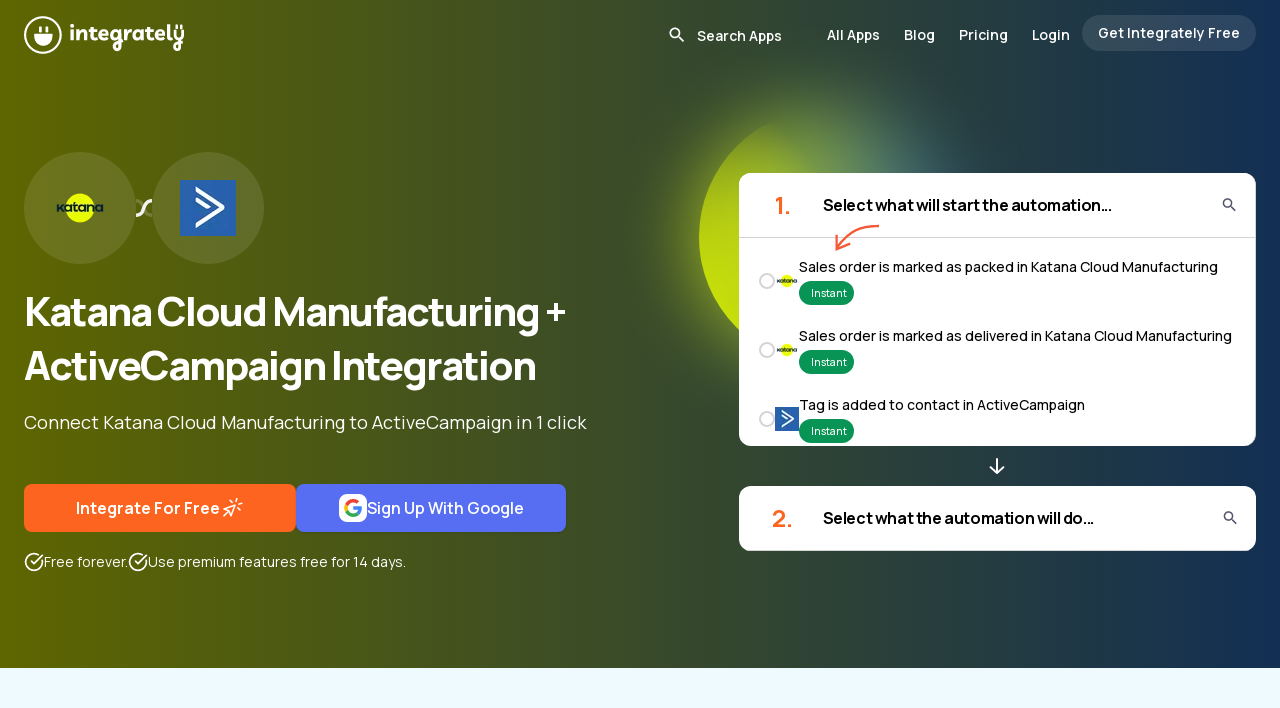

--- FILE ---
content_type: text/html;charset=utf-8
request_url: https://integrately.com/integrations/activecampaign/katana-cloud-manufacturing
body_size: 56580
content:
<!DOCTYPE html><html  lang="en" data-capo=""><head><meta charset="utf-8">
<meta name="viewport" content="width=device-width, initial-scale=1">
<title>How to integrate Katana Cloud Manufacturing &amp; ActiveCampaign | 1 click ▶️ integrations</title>
<style>@import url("https://fonts.googleapis.com/css2?family=Manrope:wght@200..800&display=swap");*,:after,:before{--tw-border-spacing-x:0;--tw-border-spacing-y:0;--tw-translate-x:0;--tw-translate-y:0;--tw-rotate:0;--tw-skew-x:0;--tw-skew-y:0;--tw-scale-x:1;--tw-scale-y:1;--tw-pan-x: ;--tw-pan-y: ;--tw-pinch-zoom: ;--tw-scroll-snap-strictness:proximity;--tw-gradient-from-position: ;--tw-gradient-via-position: ;--tw-gradient-to-position: ;--tw-ordinal: ;--tw-slashed-zero: ;--tw-numeric-figure: ;--tw-numeric-spacing: ;--tw-numeric-fraction: ;--tw-ring-inset: ;--tw-ring-offset-width:0px;--tw-ring-offset-color:#fff;--tw-ring-color:rgba(59,130,246,.5);--tw-ring-offset-shadow:0 0 #0000;--tw-ring-shadow:0 0 #0000;--tw-shadow:0 0 #0000;--tw-shadow-colored:0 0 #0000;--tw-blur: ;--tw-brightness: ;--tw-contrast: ;--tw-grayscale: ;--tw-hue-rotate: ;--tw-invert: ;--tw-saturate: ;--tw-sepia: ;--tw-drop-shadow: ;--tw-backdrop-blur: ;--tw-backdrop-brightness: ;--tw-backdrop-contrast: ;--tw-backdrop-grayscale: ;--tw-backdrop-hue-rotate: ;--tw-backdrop-invert: ;--tw-backdrop-opacity: ;--tw-backdrop-saturate: ;--tw-backdrop-sepia: ;--tw-contain-size: ;--tw-contain-layout: ;--tw-contain-paint: ;--tw-contain-style: }::backdrop{--tw-border-spacing-x:0;--tw-border-spacing-y:0;--tw-translate-x:0;--tw-translate-y:0;--tw-rotate:0;--tw-skew-x:0;--tw-skew-y:0;--tw-scale-x:1;--tw-scale-y:1;--tw-pan-x: ;--tw-pan-y: ;--tw-pinch-zoom: ;--tw-scroll-snap-strictness:proximity;--tw-gradient-from-position: ;--tw-gradient-via-position: ;--tw-gradient-to-position: ;--tw-ordinal: ;--tw-slashed-zero: ;--tw-numeric-figure: ;--tw-numeric-spacing: ;--tw-numeric-fraction: ;--tw-ring-inset: ;--tw-ring-offset-width:0px;--tw-ring-offset-color:#fff;--tw-ring-color:rgba(59,130,246,.5);--tw-ring-offset-shadow:0 0 #0000;--tw-ring-shadow:0 0 #0000;--tw-shadow:0 0 #0000;--tw-shadow-colored:0 0 #0000;--tw-blur: ;--tw-brightness: ;--tw-contrast: ;--tw-grayscale: ;--tw-hue-rotate: ;--tw-invert: ;--tw-saturate: ;--tw-sepia: ;--tw-drop-shadow: ;--tw-backdrop-blur: ;--tw-backdrop-brightness: ;--tw-backdrop-contrast: ;--tw-backdrop-grayscale: ;--tw-backdrop-hue-rotate: ;--tw-backdrop-invert: ;--tw-backdrop-opacity: ;--tw-backdrop-saturate: ;--tw-backdrop-sepia: ;--tw-contain-size: ;--tw-contain-layout: ;--tw-contain-paint: ;--tw-contain-style: }

/*! tailwindcss v3.4.17 | MIT License | https://tailwindcss.com*/*,:after,:before{border:0 solid #e5e7eb;box-sizing:border-box}:after,:before{--tw-content:""}:host,html{line-height:1.5;-webkit-text-size-adjust:100%;font-family:ui-sans-serif,system-ui,sans-serif,Apple Color Emoji,Segoe UI Emoji,Segoe UI Symbol,Noto Color Emoji;font-feature-settings:normal;font-variation-settings:normal;-moz-tab-size:4;-o-tab-size:4;tab-size:4;-webkit-tap-highlight-color:transparent}body{line-height:inherit;margin:0}hr{border-top-width:1px;color:inherit;height:0}abbr:where([title]){-webkit-text-decoration:underline dotted;text-decoration:underline dotted}h1,h2,h3,h4,h5,h6{font-size:inherit;font-weight:inherit}a{color:inherit;text-decoration:inherit}b,strong{font-weight:bolder}code,kbd,pre,samp{font-family:ui-monospace,SFMono-Regular,Menlo,Monaco,Consolas,Liberation Mono,Courier New,monospace;font-feature-settings:normal;font-size:1em;font-variation-settings:normal}small{font-size:80%}sub,sup{font-size:75%;line-height:0;position:relative;vertical-align:baseline}sub{bottom:-.25em}sup{top:-.5em}table{border-collapse:collapse;border-color:inherit;text-indent:0}button,input,optgroup,select,textarea{color:inherit;font-family:inherit;font-feature-settings:inherit;font-size:100%;font-variation-settings:inherit;font-weight:inherit;letter-spacing:inherit;line-height:inherit;margin:0;padding:0}button,select{text-transform:none}button,input:where([type=button]),input:where([type=reset]),input:where([type=submit]){-webkit-appearance:button;background-color:transparent;background-image:none}:-moz-focusring{outline:auto}:-moz-ui-invalid{box-shadow:none}progress{vertical-align:baseline}::-webkit-inner-spin-button,::-webkit-outer-spin-button{height:auto}[type=search]{-webkit-appearance:textfield;outline-offset:-2px}::-webkit-search-decoration{-webkit-appearance:none}::-webkit-file-upload-button{-webkit-appearance:button;font:inherit}summary{display:list-item}blockquote,dd,dl,figure,h1,h2,h3,h4,h5,h6,hr,p,pre{margin:0}fieldset{margin:0}fieldset,legend{padding:0}menu,ol,ul{list-style:none;margin:0;padding:0}dialog{padding:0}textarea{resize:vertical}input::-moz-placeholder,textarea::-moz-placeholder{color:#9ca3af;opacity:1}input::placeholder,textarea::placeholder{color:#9ca3af;opacity:1}[role=button],button{cursor:pointer}:disabled{cursor:default}audio,canvas,embed,iframe,img,object,svg,video{display:block;vertical-align:middle}img,video{height:auto;max-width:100%}[hidden]:where(:not([hidden=until-found])){display:none}*{scrollbar-color:auto;scrollbar-width:auto}body{font-family:Manrope,sans-serif;font-size:.875rem}.container{width:100%}.itlSwiper{display:flex;margin:0 auto;overflow-x:auto;scroll-behavior:smooth;scroll-snap-type:x mandatory}.itlSwiper.hideScrollbar::-webkit-scrollbar{display:none}.itlSwiperSlide{flex-shrink:0;scroll-snap-align:start;scroll-snap-stop:always}.bannerImgBase:after{background:linear-gradient(135deg,#dae2f0,#cdd6e4);border-radius:38px 0 0 0;margin-left:20%;transform:skew(-50deg,0deg);width:100%}.allListHor .allListRow:last-child{border-bottom-width:0}.awardBtnWrap .inline-block,.awardBtnWrap .inline-block .commonBtn,.awardBtnWrap .text-center,.awardBtnWrap .text-center .commonBtn{width:100%}.awardBtnWrap .lessExpensive img{display:none}.awardBtnWrap .lessExpensive{font-size:1.125rem;font-weight:400;line-height:1.75rem;padding-top:.5rem}@media (max-width:1536px){.awardBtnWrap .lessExpensive{font-size:1rem;line-height:1.5rem}}@media (max-width:1280px){.awardBtnWrap .lessExpensive{font-size:.875rem;line-height:1.25rem}}.smartCOnnect .darkIcon{display:none}.smartCOnnect .lightIcon{display:block}.progressive-blur{animation:blurIn 3s forwards;filter:blur(0)}@keyframes blurIn{0%{filter:blur(0)}to{filter:blur(40px)}}.headerSelectedApps{background-color:transparent!important;margin-bottom:-78px}@media (max-width:1536px){.headerSelectedApps{margin-bottom:-64px}}.headerSelectedApps .logo circle,.headerSelectedApps .logo path{fill:#fff}.headerSelectedApps .conditionalAnchor{--tw-text-opacity:1;color:rgb(255 255 255/var(--tw-text-opacity,1))}@media (max-width:1024px){.headerSelectedApps .conditionalAnchor{--tw-text-opacity:1;color:rgb(2 2 2/var(--tw-text-opacity,1))}}.headerSelectedApps .conditionalAnchor.bg-black{background-color:hsla(0,0%,100%,.1)!important}@media (max-width:1024px){.headerSelectedApps .conditionalAnchor.bg-black{--tw-bg-opacity:1!important;background-color:rgb(2 2 2/var(--tw-bg-opacity,1))!important;--tw-text-opacity:1;color:rgb(255 255 255/var(--tw-text-opacity,1))}}.headerSelectedApps .conditionalAnchor.border-skin-primary{border-color:hsla(0,0%,100%,.3)}@media (max-width:1024px){.headerSelectedApps .conditionalAnchor.border-skin-primary{--tw-border-opacity:1;border-color:rgb(0 0 0/var(--tw-border-opacity,1))}}.headerSelectedApps .searchInput .conditionalAnchor{--tw-text-opacity:1;color:rgb(2 2 2/var(--tw-text-opacity,1))}.headerSelectedApps .searchInput .conditionalAnchor::-moz-placeholder{--tw-text-opacity:1!important;color:rgb(255 255 255/var(--tw-text-opacity,1))!important}.headerSelectedApps .searchInput .conditionalAnchor::placeholder{--tw-text-opacity:1!important;color:rgb(255 255 255/var(--tw-text-opacity,1))!important}.headerSelectedApps .searchInput .conditionalAnchor:focus::-moz-placeholder{--tw-text-opacity:1!important;color:rgb(0 0 0/var(--tw-text-opacity,1))!important}.headerSelectedApps .searchInput .conditionalAnchor:focus::placeholder{--tw-text-opacity:1!important;color:rgb(0 0 0/var(--tw-text-opacity,1))!important}.headerSelectedApps .conditionalAnchor svg path{fill:#fff}.headerSelectedApps .conditionalAnchor:focus-within svg path{fill:#000}.headerSelectedApps .menuIcon svg path{fill:#fff}.container{margin-left:auto;margin-right:auto;max-width:1740px;padding-left:2.5rem;padding-right:2.5rem}@media (max-width:1536px){.container{max-width:80rem}}@media (max-width:1280px){.container{padding-left:1.5rem;padding-right:1.5rem}}@media (max-width:1024px){.container{max-width:984px}}@media (max-width:768px){.container{max-width:600px}}@media (max-width:640px){.container{max-width:100%;padding-left:1.25rem;padding-right:1.25rem}}.itlSectionHeading{font-size:3rem;font-weight:800;letter-spacing:-.05em;line-height:1;line-height:66px}@media (max-width:1536px){.itlSectionHeading{font-size:2.25rem;line-height:2.5rem;line-height:50px}}@media (max-width:1280px){.itlSectionHeading{font-size:2.25rem;line-height:2.5rem;line-height:44px}}@media (max-width:1024px){.itlSectionHeading{font-size:1.875rem;line-height:2.25rem}}@media (max-width:768px){.itlSectionHeading{font-size:28px;line-height:36px}}.itlSectionHeadingTop{font-size:56px;font-weight:800;letter-spacing:-.05em;line-height:68px}@media (max-width:1536px){.itlSectionHeadingTop{font-size:42px;line-height:54px}}@media (max-width:1280px){.itlSectionHeadingTop{font-size:40px;line-height:54px}}@media (max-width:1024px){.itlSectionHeadingTop{line-height:42px}}@media (max-width:768px){.itlSectionHeadingTop{font-size:32px}}.commonBtn{align-items:center;border-radius:.5rem;display:inline-flex;gap:1.5rem;justify-content:center;min-height:72px;--tw-bg-opacity:1;font-size:1.25rem;font-weight:700;line-height:1.75rem;padding:.75rem 3.5rem;--tw-text-opacity:1;color:rgb(255 255 255/var(--tw-text-opacity,1));text-decoration-line:none}.commonBtn,.commonBtn:hover{background-color:rgb(253 100 31/var(--tw-bg-opacity,1))}.commonBtn:hover{--tw-bg-opacity:1}@media (max-width:1536px){.commonBtn{font-size:1.125rem;gap:1.25rem;line-height:1.75rem;min-height:3.5rem;padding-left:2.25rem;padding-right:2.25rem}}@media (max-width:1280px){.commonBtn{font-size:1rem;line-height:1.5rem;min-height:3rem}}@media (max-width:768px){.commonBtn{font-weight:600;gap:1rem;min-width:270px;padding-left:2rem;padding-right:2rem}}@media (max-width:640px){.commonBtn{line-height:1.5rem}}.lightIcon{display:none}.dark-bg{--tw-text-opacity:1;color:rgb(255 255 255/var(--tw-text-opacity,1))}.dark-bg .lightIcon{display:block}.dark-bg .darkIcon{display:none}.headerSelectedApps .conditionalAnchor.itlPopularApp{border-color:hsla(0,0%,100%,.3)}@media (max-width:1024px){.headerSelectedApps .conditionalAnchor.itlPopularApp{--tw-border-opacity:1;border-color:rgb(0 0 0/var(--tw-border-opacity,1))}}.itlPopularApp{align-items:center;border-radius:.75rem;border-width:1px;display:inline-flex;flex-direction:column;flex-shrink:0;gap:1rem;height:200px;justify-content:center;width:200px;--tw-border-opacity:1;border-color:rgb(212 212 212/var(--tw-border-opacity,1));--tw-bg-opacity:1;background-color:rgb(255 255 255/var(--tw-bg-opacity,1))}@media (max-width:1536px){.itlPopularApp{gap:.75rem;height:9rem;width:9rem}}@media (max-width:1280px){.itlPopularApp{border-radius:.5rem}}@media (max-width:1024px){.itlPopularApp{height:8rem;width:8rem}}.itlPopularApp:hover .itlPopularAppName{--tw-text-opacity:1;color:rgb(253 100 31/var(--tw-text-opacity,1));transition-duration:.3s;transition-property:all;transition-timing-function:cubic-bezier(.4,0,.2,1)}.itlPopularAppImg{height:4rem;width:auto}@media (max-width:1536px){.itlPopularAppImg{height:3rem}}@media (max-width:1024px){.itlPopularAppImg{height:2.5rem}}.awardBtnWrap .itlPopularAppName,.awardBtnWrap .itlPopularAppName .commonBtn{width:100%}.itlPopularAppName{display:block;font-size:1rem;font-weight:700;line-height:1.5rem;max-width:100%;overflow:hidden;text-align:center;text-overflow:ellipsis;white-space:nowrap}@media (max-width:1536px){.itlPopularAppName{font-size:.875rem;line-height:1.25rem}}@media (max-width:1024px){.itlPopularAppName{font-size:13px}}.awardBtnWrap .itlPopularAppLabel,.awardBtnWrap .itlPopularAppLabel .commonBtn{width:100%}.itlPopularAppLabel{display:block;font-size:.75rem;line-height:1rem;text-align:center;--tw-text-opacity:1;color:rgb(90 93 98/var(--tw-text-opacity,1))}.awardBtnWrap .itlPopularAppCount,.awardBtnWrap .itlPopularAppCount .commonBtn{width:100%}.itlPopularAppCount{font-size:1.5rem;font-weight:700;line-height:2rem;text-align:center;--tw-text-opacity:1;color:rgb(253 100 31/var(--tw-text-opacity,1))}@media (max-width:1536px){.itlPopularAppCount{font-size:1.25rem;line-height:1.75rem}}.swiper-button-disabled.plan-nav{opacity:.3}.itlSwiperSlide.itlPricingCol{border-top-width:30px;height:auto;width:calc(20% - 5px);--tw-border-opacity:1;border-color:rgb(255 255 255/var(--tw-border-opacity,1))}@media (max-width:1536px){.itlSwiperSlide.itlPricingCol{border-top-width:24px}}@media (max-width:1280px){.itlSwiperSlide.itlPricingCol{width:200px}}@media (max-width:640px){.itlSwiperSlide.itlPricingCol{width:200px}.itlSwiperSlide.itlPricingCol.fristCol{width:176px}}.awardBtnWrap .itlPricingColCell,.awardBtnWrap .itlPricingColCell .commonBtn{width:100%}.itlPricingColCell{align-items:center;display:flex;gap:1.5rem;justify-content:center;padding:2rem 1.5rem;text-align:center}@media (max-width:1536px){.itlPricingColCell{gap:1rem;padding-bottom:1.5rem;padding-top:1.5rem}}@media (max-width:1280px){.itlPricingColCell{padding-bottom:1rem;padding-top:1rem}}.itlPricingPlanName{align-items:center;border-top-left-radius:1rem;border-top-right-radius:1rem;display:flex;flex-direction:column;justify-content:space-between;margin-bottom:1.5rem;min-height:430px;--tw-bg-opacity:1;background-color:rgb(250 246 240/var(--tw-bg-opacity,1));padding:2rem 1.5rem}@media (max-width:1536px){.itlPricingPlanName{margin-bottom:1rem;min-height:322px;padding:1.5rem 1rem}}@media (max-width:1280px){.itlPricingPlanName{min-height:286px;padding:1rem}}@media (max-width:1024px){.itlPricingPlanName{margin-bottom:.5rem}}@media (max-width:640px){.itlPricingPlanName{border-top-left-radius:0;border-top-right-radius:0}}.itlPricingPlanName.blackFridayPlanName{min-height:524px}@media (max-width:1536px){.itlPricingPlanName.blackFridayPlanName{min-height:412px}}@media (max-width:1280px){.itlPricingPlanName.blackFridayPlanName{min-height:420px}}.bg-pricingBlue{--tw-bg-opacity:1;background-color:rgb(239 250 254/var(--tw-bg-opacity,1))}.itlPlanName{font-size:28px;font-weight:700;letter-spacing:-.025em}@media (max-width:1536px){.itlPlanName{font-size:1.5rem;line-height:2rem}}@media (max-width:1280px){.itlPlanName{font-size:1.25rem;line-height:1.75rem}}.itlPlanPrice{font-size:.875rem;line-height:1.25rem;margin-top:.25rem}.planPrice{align-items:center;display:flex;font-size:28px;font-weight:700;gap:0;letter-spacing:-.025em}@media (max-width:1536px){.planPrice{font-size:1.5rem;line-height:2rem}}@media (max-width:1280px){.planPrice{font-size:1.25rem;line-height:1.75rem}}.planPriceDecimal{font-size:.75rem;font-weight:400;line-height:1rem}.awardBtnWrap .priceSpanHelper,.awardBtnWrap .priceSpanHelper .commonBtn{width:100%}.priceSpanHelper{font-size:.875rem;line-height:1.25rem;text-align:center}@media (max-width:1536px){.priceSpanHelper{font-size:.75rem;line-height:1rem}}.upgradeBtn{align-items:center;border-radius:.5rem;display:flex;gap:.75rem;height:3.5rem;justify-content:center;width:100%;--tw-bg-opacity:1;background-color:rgb(22 85 242/var(--tw-bg-opacity,1));font-size:1rem;font-weight:700;letter-spacing:-.025em;line-height:1rem;--tw-text-opacity:1;color:rgb(255 255 255/var(--tw-text-opacity,1))}@media (max-width:1536px){.upgradeBtn{font-size:13px;height:2.5rem}}@media (max-width:1280px){.upgradeBtn{height:2rem}}.highlight .upgradeBtn{--tw-bg-opacity:1;background-color:rgb(37 99 235/var(--tw-bg-opacity,1))}.highlight .itlPricingPlanName{border-radius:0}.featuresLeft{border-bottom-left-radius:1rem;border-bottom-right-radius:1rem;--tw-bg-opacity:1;background-color:rgb(22 85 242/var(--tw-bg-opacity,1));font-size:1rem;font-weight:700;line-height:1.5rem;--tw-text-opacity:1;color:rgb(255 255 255/var(--tw-text-opacity,1))}@media (max-width:1536px){.featuresLeft{border-bottom-left-radius:.75rem;border-bottom-right-radius:.75rem;font-size:.875rem;line-height:1.25rem}}@media (max-width:640px){.featuresLeft{border-bottom-left-radius:0;border-bottom-right-radius:0}}.featuresLeft .itlPricingColCell{text-align:right}.updateTimeWrap{font-size:1rem;font-weight:600;line-height:1.5rem;width:100%}@media (max-width:1536px){.updateTimeWrap{font-size:.875rem;line-height:1.25rem}}.offerTaskCount{font-size:28px;font-weight:800;letter-spacing:-.025em}@media (max-width:1536px){.offerTaskCount{font-size:1.5rem;line-height:2rem}}@media (max-width:1280px){.offerTaskCount{font-size:1.25rem;line-height:1.75rem}}.featuresLeft .itlPricingColCell{min-height:58px}@media (max-width:1536px){.featuresLeft .itlPricingColCell{min-height:48px}}@media (max-width:1280px){.featuresLeft .itlPricingColCell{min-width:184px}}@media (max-width:640px){.featuresLeft .itlPricingColCell{min-width:176px}}.featuresColumn{border-bottom-left-radius:1rem;border-bottom-right-radius:1rem;--tw-bg-opacity:1;background-color:rgb(250 246 240/var(--tw-bg-opacity,1));font-size:1rem;line-height:1.5rem}@media (max-width:1536px){.featuresColumn{border-bottom-left-radius:.75rem;border-bottom-right-radius:.75rem;font-size:.75rem;line-height:1rem}}@media (max-width:640px){.featuresColumn{border-bottom-left-radius:0;border-bottom-right-radius:0}}.featuresColumn.bg-pricingBlue{--tw-bg-opacity:1;background-color:rgb(239 250 254/var(--tw-bg-opacity,1))}.featuresColumn .itlPricingColCell.topFeature:last-child,.featuresLeft .itlPricingColCell.topFeature:last-child{border-bottom-width:0}.featuresLeft .itlPricingColCell.topFeature{border-color:hsla(0,0%,100%,.3)}.featuresColumn .itlPricingColCell{min-height:58px}@media (max-width:1536px){.featuresColumn .itlPricingColCell{min-height:48px}}@media (max-width:1280px){.featuresColumn .itlPricingColCell{min-width:200px}}.featuresColumn .itlPricingColCell.wrappingText,.featuresLeft .itlPricingColCell.wrappingText{min-height:78px}@media (max-width:1536px){.featuresColumn .itlPricingColCell.wrappingText,.featuresLeft .itlPricingColCell.wrappingText{min-height:64px}}.itlPricingColCell svg{flex-shrink:0}.featursTitle{display:none}.headerSelectedApps .conditionalAnchor.itlPricingColCell.topFeature{border-color:hsla(0,0%,100%,.3)}@media (max-width:1024px){.headerSelectedApps .conditionalAnchor.itlPricingColCell.topFeature{--tw-border-opacity:1;border-color:rgb(0 0 0/var(--tw-border-opacity,1))}}.itlPricingColCell.topFeature{border-bottom-width:1px;--tw-border-opacity:1;border-color:rgb(212 212 212/var(--tw-border-opacity,1));padding:1rem}@media (max-width:1536px){.itlPricingColCell.topFeature{padding:.75rem}}.itlPricingColCell.offerTasksCell{min-height:105px}.itlPricingColCell.topFeature.chatSupport{min-height:75px}.showMorePlanFeatures{cursor:pointer;display:none;font-weight:700;padding:1.25rem 1rem 1.5rem;position:relative}@media (max-width:1024px){.awardBtnWrap .showMorePlanFeatures,.awardBtnWrap .showMorePlanFeatures .commonBtn{width:100%}.showMorePlanFeatures{display:inline-block}}.featuresLeft .itlPricingColCell.topFeature b{letter-spacing:-.025em}.pricingSwiper .swiper-wrapper{height:auto!important}.showMorePlanFeatures .showLessTxt{display:none}.showMorePlanFeatures .showMoreTxt,.showMorePlanFeatures.showLess .showLessTxt{display:inline}.showMorePlanFeatures.showLess .showMoreTxt{display:none}.showMorePlanFeatures:after{border:5px solid transparent;border-top-color:#f35a38;content:"";position:absolute;right:0;top:30px}.showMorePlanFeatures.showLess:after{border-bottom:5px solid #f35a38;border-top:5px solid transparent;top:24px}@media (max-width:1024px){.morePlanFeaturesList{display:none}.morePlanFeaturesList.show{display:block}.itlPricingColCell.topFeature.chatSupport{min-height:5rem}}.contentAreaTxt{font-size:1rem;line-height:1.5rem}@media (max-width:1536px){.contentAreaTxt{font-size:.875rem;line-height:1.25rem}}.contentAreaTxt h2{margin-bottom:.75rem;--tw-bg-opacity:1;background-color:rgb(37 99 235/var(--tw-bg-opacity,1));font-weight:800}.contentAreaTxt h3{font-size:1.875rem;font-weight:800;letter-spacing:-.025em;line-height:2.25rem;margin-bottom:1.5rem;margin-top:1.5rem}@media (max-width:1536px){.contentAreaTxt h3{font-size:1.5rem;line-height:2rem}}@media (max-width:1280px){.contentAreaTxt h3{font-size:22px}}@media (max-width:768px){.contentAreaTxt h3{font-size:1.25rem;line-height:1.75rem}}.contentAreaTxt p{line-height:1.5rem;margin-bottom:1rem}.contentAreaTxt a{--tw-text-opacity:1;color:rgb(37 99 235/var(--tw-text-opacity,1));text-decoration-line:underline}.contentAreaTxt li{line-height:1.25rem;margin-left:1rem;padding-bottom:.75rem}.contentAreaTxt ul{list-style-type:disc}.howItWorksGridContainer .swiper-slide-active .howItWorksGridColHeading{--tw-bg-opacity:1;background-color:rgb(37 99 235/var(--tw-bg-opacity,1));--tw-text-opacity:1;color:rgb(255 255 255/var(--tw-text-opacity,1))}.howItWorksGridContainer .swiper-slide-active .howItWorksGridColImg{--tw-border-opacity:1;border-color:rgb(37 99 235/var(--tw-border-opacity,1));--tw-shadow:0 25px 50px -12px rgba(0,0,0,.25);--tw-shadow-colored:0 25px 50px -12px var(--tw-shadow-color);box-shadow:var(--tw-ring-offset-shadow,0 0 #0000),var(--tw-ring-shadow,0 0 #0000),var(--tw-shadow)}.arrowPath{stroke-dasharray:100;stroke-dashoffset:400}.errorSolution *{word-break:break-word}.errorSolution code{border-radius:.375rem;display:inline;--tw-bg-opacity:1;background-color:rgb(239 250 254/var(--tw-bg-opacity,1));font-weight:400;padding:.25rem .5rem}.errorSolution p+p{margin-top:1rem}.errorSolution ol{margin-bottom:1.25rem;margin-left:1.5rem;margin-top:1.25rem}.errorSolution ol>li+li{padding-top:.75rem}.errorSolution ol>li::marker{font-weight:700;--tw-text-opacity:1;color:rgb(253 100 31/var(--tw-text-opacity,1))}.word-break{word-break:break-word}.gistIconContainer{bottom:20px;cursor:pointer;height:60px;position:fixed;right:20px;width:60px;z-index:10}.gistMsgCount{align-items:center;background:red;border:2px solid #fff;border-radius:20px;color:#fff;display:inline-flex;font-size:.78em;font-weight:400;height:24px;justify-content:center;min-width:24px;padding:3px;position:absolute;right:-1px;top:-10px;z-index:9}.appByName a{align-items:center;border-width:1px;cursor:pointer;display:flex;height:3rem;justify-content:center;width:3rem;--tw-border-opacity:1;border-color:rgb(206 236 246/var(--tw-border-opacity,1));--tw-bg-opacity:1;background-color:rgb(255 255 255/var(--tw-bg-opacity,1));font-size:1rem;line-height:1.5rem;transition-duration:.3s;transition-property:all;transition-timing-function:cubic-bezier(.4,0,.2,1)}.appByName a:hover{--tw-shadow:0 10px 15px -3px rgba(0,0,0,.1),0 4px 6px -4px rgba(0,0,0,.1);--tw-shadow-colored:0 10px 15px -3px var(--tw-shadow-color),0 4px 6px -4px var(--tw-shadow-color);box-shadow:var(--tw-ring-offset-shadow,0 0 #0000),var(--tw-ring-shadow,0 0 #0000),var(--tw-shadow)}@media (max-width:1536px){.appByName a{font-size:.875rem;height:2.5rem;line-height:1.25rem;width:2.5rem}}.appByName a.router-link-active{border-bottom-width:2px;border-color:transparent;--tw-border-opacity:1;border-bottom-color:rgb(253 100 31/var(--tw-border-opacity,1));--tw-text-opacity:1;color:rgb(253 100 31/var(--tw-text-opacity,1));--tw-shadow:0 10px 15px -3px rgba(0,0,0,.1),0 4px 6px -4px rgba(0,0,0,.1);--tw-shadow-colored:0 10px 15px -3px var(--tw-shadow-color),0 4px 6px -4px var(--tw-shadow-color);box-shadow:var(--tw-ring-offset-shadow,0 0 #0000),var(--tw-ring-shadow,0 0 #0000),var(--tw-shadow)}.docSlide{border-radius:.75rem;margin-bottom:1.5rem;scroll-margin-top:4rem;--tw-bg-opacity:1;background-color:rgb(255 255 255/var(--tw-bg-opacity,1));font-size:1rem;line-height:1.5rem;padding:2.75rem}@media (max-width:1536px){.docSlide{padding:2.25rem}}@media (max-width:1280px){.docSlide{padding:2rem}}@media (max-width:768px){.docSlide{padding:1.25rem}}.docPageContent li:nth-child(10),.docPageContent li:nth-child(16),.docPageContent li:nth-child(17),.docPageContent li:nth-child(18),.docPageContent li:nth-child(19),.docPageContent li:nth-child(20),.docPageContent li:nth-child(26),.docPageContent li:nth-child(27),.docPageContent li:nth-child(28),.docPageContent li:nth-child(29),.docPageContent li:nth-child(30),.docPageContent li:nth-child(31),.docPageContent li:nth-child(32),.docPageContent li:nth-child(4),.docPageContent li:nth-child(5),.docPageContent li:nth-child(6),.docPageContent li:nth-child(8),.docPageContent li:nth-child(9){margin-left:22px}.docSlide .docSlideTitle{border-bottom-width:4px;margin-bottom:2.25rem;--tw-border-opacity:1;border-color:rgb(253 100 31/var(--tw-border-opacity,1));font-size:1.875rem;font-weight:800;letter-spacing:-.025em;line-height:2.25rem;padding-bottom:.5rem}@media (max-width:768px){.docSlide .docSlideTitle{font-size:1.5rem;line-height:2rem;margin-bottom:1.25rem}}.docSlide .docSlide{margin-bottom:0;padding:1.25rem 0 0 1.75rem}@media (max-width:768px){.docSlide .docSlide{padding-left:1.25rem}}.docSlide .docSlide .docSlideTitle{border-bottom-width:0;font-size:1.5rem;line-height:2rem;margin-bottom:.75rem}@media (max-width:768px){.docSlide .docSlide .docSlideTitle{font-size:1.25rem;line-height:1.75rem;margin-bottom:.25rem}}.docSlide h2{font-size:1.5rem;line-height:2rem}.docSlide h2,.docSlide h3{font-weight:700;letter-spacing:-.025em}.docSlide h3{font-size:1.125rem;line-height:1.75rem}.docSlide ul{margin-bottom:1.5rem;margin-left:2.25rem;margin-top:1.5rem}.docSlide ul>li{display:block;padding-left:1.5rem;position:relative}.docSlide .subHeadBottomSpace{margin-bottom:.75rem;padding-top:1.25rem}.docSlide a{overflow-wrap:break-word;text-wrap:wrap}.docSlide li::marker{font-weight:700;--tw-text-opacity:1;color:rgb(253 100 31/var(--tw-text-opacity,1))}.headerSelectedApps .conditionalAnchor.docSlide ul>li:before{background-color:hsla(0,0%,100%,.1)!important}@media (max-width:1024px){.headerSelectedApps .conditionalAnchor.docSlide ul>li:before{--tw-bg-opacity:1!important;background-color:rgb(2 2 2/var(--tw-bg-opacity,1))!important;--tw-text-opacity:1;color:rgb(255 255 255/var(--tw-text-opacity,1))}}.docSlide ul>li:before{border-radius:.75rem;display:block;height:.5rem;left:0;position:absolute;top:.5rem;width:.5rem;--tw-bg-opacity:1;background-color:rgb(0 0 0/var(--tw-bg-opacity,1));--tw-content:"";content:var(--tw-content)}.docSlide ol:not(.default){list-style-type:decimal;margin-left:2.25rem;padding-bottom:1.5rem;padding-top:1.5rem}.docSlide h3+p,.docSlide p+h2,.docSlide p+h3,.docSlide p+p{margin-top:1rem}.docSlide li>p+p:last-child,.docSlide table{margin-bottom:1rem}.docSlide table{margin-top:1rem}.docSlide .imgContainer+.imgContainer{margin-left:0;vertical-align:top}.docSlide ul>li:last-child .imgContainer{margin-bottom:0!important}@media (max-width:1024px){.docSlide ol ul{margin-left:0}.docSlide ol{margin-left:1.25rem!important}.docSlide ul{margin-left:0!important}}.textLink{--tw-text-opacity:1;color:rgb(253 100 31/var(--tw-text-opacity,1));text-decoration-line:underline}.wraptext{overflow-wrap:break-word;text-wrap:wrap}.imgContainer.video iframe{height:450px;width:100%}@media (max-width:1536px){.imgContainer.video iframe{height:20rem}}@media (max-width:1024px){.imgContainer.video iframe{height:18rem}}@media (max-width:768px){.imgContainer.video iframe{height:16rem}}@media (max-width:640px){.imgContainer.video iframe{height:11rem}}.docSlide ul li ol{padding-bottom:0!important;padding-top:.75rem!important}.awardBtnWrap .docSlide .imgContainer,.awardBtnWrap .docSlide .imgContainer .commonBtn{width:100%}.headerSelectedApps .conditionalAnchor.docSlide .imgContainer{border-color:hsla(0,0%,100%,.3)}@media (max-width:1024px){.headerSelectedApps .conditionalAnchor.docSlide .imgContainer{--tw-border-opacity:1;border-color:rgb(0 0 0/var(--tw-border-opacity,1))}}.docSlide .imgContainer{border-radius:.5rem;border-width:1px;display:inline-block;margin-bottom:1.5rem;margin-top:1.5rem;--tw-border-opacity:1;border-color:rgb(212 212 212/var(--tw-border-opacity,1));--tw-bg-opacity:1;background-color:rgb(255 255 255/var(--tw-bg-opacity,1));padding:.75rem;--tw-shadow:0 10px 15px -3px rgba(0,0,0,.1),0 4px 6px -4px rgba(0,0,0,.1);--tw-shadow-colored:0 10px 15px -3px var(--tw-shadow-color),0 4px 6px -4px var(--tw-shadow-color);box-shadow:var(--tw-ring-offset-shadow,0 0 #0000),var(--tw-ring-shadow,0 0 #0000),var(--tw-shadow)}.textImages .imgContainer:last-child{margin-top:0!important}.docSlide .textImages{display:inline-flex;flex-direction:column}.docSlide .imgContainer.video{display:block;max-width:100%}.docSlide ol.noTopSpace{padding-top:0}.docSlide ol.noBotSpace,.imgContainer.noBotSpace{margin-bottom:0;padding-bottom:0}@media (max-width:640px){.customListStyle ul{margin-left:1rem}}.customListStyle ul li{border-bottom-width:1px;position:relative;--tw-border-opacity:1;border-color:rgb(234 236 240/var(--tw-border-opacity,1));padding-bottom:1rem;padding-left:2.75rem;padding-top:1rem}@media (max-width:640px){.customListStyle ul li{list-style-type:decimal;padding-bottom:.75rem;padding-left:.25rem;padding-top:.75rem}}.customListStyle ul li:last-child{border-bottom-width:0}.customListStyle ul li:before{content:"1"}.awardBtnWrap .customListStyle ul li .commonBtn:before,.awardBtnWrap .customListStyle ul li:before{width:100%}.customListStyle ul li:before{border-radius:9999px;height:2rem;left:0;margin-top:-1rem;position:absolute;top:50%;width:2rem;--tw-bg-opacity:1;background-color:rgb(253 100 31/var(--tw-bg-opacity,1));font-size:15px;line-height:2rem;text-align:center;--tw-text-opacity:1;color:rgb(255 255 255/var(--tw-text-opacity,1))}@media (max-width:640px){.customListStyle ul li:before{display:none}}.customListStyle ul li:nth-child(2):before{content:"2"}.customListStyle ul li:nth-child(3):before{content:"3"}.customListStyle ul li:nth-child(4):before{content:"4"}.customListStyle ul li:nth-child(5):before{content:"5"}.customListStyle ul li:nth-child(6):before{content:"6"}.customListStyle ul li:nth-child(7):before{content:"7"}.customListStyle ul li:nth-child(8):before{content:"8"}.customListStyle ul li:nth-child(9):before{content:"9"}.customListStyle ul li:nth-child(10):before{content:"10"}.integrationsPage .itlAIContainer.aiAutomationNewDesign,.integrationsPage .itlAIContainer.aiAutomationNewDesign .itlAITextArea .itlAITextinput,.integrationsPage .itlAIContainer.aiAutomationNewDesign .itlAITextWrapper{--tw-bg-opacity:1;background-color:rgb(250 246 240/var(--tw-bg-opacity,1))}.pointer-events-none{pointer-events:none}.static{position:static}.fixed{position:fixed}.absolute{position:absolute}.relative{position:relative}.sticky{position:sticky}.inset-0{inset:0}.-bottom-\[10px\]{bottom:-10px}.-bottom-\[28px\]{bottom:-28px}.-left-10{left:-2.5rem}.-left-12{left:-3rem}.-left-16{left:-4rem}.-right-10{right:-2.5rem}.-right-2{right:-.5rem}.-right-4{right:-1rem}.-top-12{top:-3rem}.-top-14{top:-3.5rem}.-top-2{top:-.5rem}.-top-20{top:-5rem}.-top-4{top:-1rem}.-top-5{top:-1.25rem}.-top-7{top:-1.75rem}.-top-72{top:-18rem}.-top-\[-50px\]{top:50px}.bottom-0{bottom:0}.bottom-1{bottom:.25rem}.bottom-16{bottom:4rem}.bottom-2{bottom:.5rem}.bottom-44{bottom:11rem}.bottom-5{bottom:1.25rem}.bottom-6{bottom:1.5rem}.left-0{left:0}.left-1\/2{left:50%}.left-2{left:.5rem}.left-28{left:7rem}.left-4{left:1rem}.left-56{left:14rem}.left-\[-500px\]{left:-500px}.left-\[50\%\]{left:50%}.right-0{right:0}.right-2{right:.5rem}.right-4{right:1rem}.right-5{right:1.25rem}.right-8{right:2rem}.right-full{right:100%}.top-0{top:0}.top-1\/2{top:50%}.top-12{top:3rem}.top-16{top:4rem}.top-2{top:.5rem}.top-20{top:5rem}.top-24{top:6rem}.top-3{top:.75rem}.top-4{top:1rem}.top-40{top:10rem}.top-\[50\%\]{top:50%}.top-\[77px\]{top:77px}.top-full{top:100%}.isolate{isolation:isolate}.z-0{z-index:0}.z-10{z-index:10}.z-20{z-index:20}.z-30{z-index:30}.z-40{z-index:40}.z-50{z-index:50}.z-\[1\]{z-index:1}.z-\[2\]{z-index:2}.z-\[99\]{z-index:99}.col-span-1{grid-column:span 1/span 1}.col-span-4{grid-column:span 4/span 4}.float-right{float:right}.-mx-16{margin-left:-4rem;margin-right:-4rem}.mx-0{margin-left:0;margin-right:0}.mx-1{margin-left:.25rem;margin-right:.25rem}.mx-2{margin-left:.5rem;margin-right:.5rem}.mx-\[-200px\]{margin-left:-200px;margin-right:-200px}.mx-auto{margin-left:auto;margin-right:auto}.my-10{margin-bottom:2.5rem;margin-top:2.5rem}.my-14{margin-bottom:3.5rem;margin-top:3.5rem}.my-3{margin-bottom:.75rem;margin-top:.75rem}.my-4{margin-bottom:1rem;margin-top:1rem}.my-6{margin-bottom:1.5rem;margin-top:1.5rem}.\!mb-0{margin-bottom:0!important}.\!mb-1{margin-bottom:.25rem!important}.-mb-6{margin-bottom:-1.5rem}.-ml-2{margin-left:-.5rem}.-ml-24{margin-left:-6rem}.-ml-6{margin-left:-1.5rem}.-mr-12{margin-right:-3rem}.-mr-4{margin-right:-1rem}.-mr-5{margin-right:-1.25rem}.-mr-6{margin-right:-1.5rem}.-mt-1{margin-top:-.25rem}.-mt-10{margin-top:-2.5rem}.-mt-16{margin-top:-4rem}.-mt-2{margin-top:-.5rem}.-mt-3{margin-top:-.75rem}.-mt-4{margin-top:-1rem}.-mt-5{margin-top:-1.25rem}.-mt-7{margin-top:-1.75rem}.-mt-\[1px\]{margin-top:-1px}.-mt-\[60px\]{margin-top:-60px}.mb-0{margin-bottom:0}.mb-1{margin-bottom:.25rem}.mb-10{margin-bottom:2.5rem}.mb-14{margin-bottom:3.5rem}.mb-16{margin-bottom:4rem}.mb-2{margin-bottom:.5rem}.mb-20{margin-bottom:5rem}.mb-24{margin-bottom:6rem}.mb-3{margin-bottom:.75rem}.mb-4{margin-bottom:1rem}.mb-5{margin-bottom:1.25rem}.mb-6{margin-bottom:1.5rem}.mb-8{margin-bottom:2rem}.mb-\[-78px\]{margin-bottom:-78px}.mb-\[2px\]{margin-bottom:2px}.ml-2{margin-left:.5rem}.ml-28{margin-left:7rem}.ml-3{margin-left:.75rem}.ml-4{margin-left:1rem}.mr-1{margin-right:.25rem}.mr-2{margin-right:.5rem}.mr-3{margin-right:.75rem}.mr-4{margin-right:1rem}.mr-9{margin-right:2.25rem}.mr-\[-1px\]{margin-right:-1px}.mt-1{margin-top:.25rem}.mt-16{margin-top:4rem}.mt-2{margin-top:.5rem}.mt-24{margin-top:6rem}.mt-3{margin-top:.75rem}.mt-4{margin-top:1rem}.mt-5{margin-top:1.25rem}.mt-6{margin-top:1.5rem}.mt-8{margin-top:2rem}.mt-9{margin-top:2.25rem}.line-clamp-2{display:-webkit-box;overflow:hidden;-webkit-box-orient:vertical;-webkit-line-clamp:2}.block{display:block}.inline-block{display:inline-block}.inline{display:inline}.flex{display:flex}.inline-flex{display:inline-flex}.table{display:table}.grid{display:grid}.hidden{display:none}.aspect-auto{aspect-ratio:auto}.aspect-square{aspect-ratio:1/1}.size-12{height:3rem;width:3rem}.size-6{height:1.5rem;width:1.5rem}.\!h-\[initial\]{height:auto!important}.h-0{height:0}.h-1{height:.25rem}.h-10{height:2.5rem}.h-11{height:2.75rem}.h-12{height:3rem}.h-14{height:3.5rem}.h-16{height:4rem}.h-2{height:.5rem}.h-20{height:5rem}.h-24{height:6rem}.h-28{height:7rem}.h-32{height:8rem}.h-36{height:9rem}.h-4{height:1rem}.h-40{height:10rem}.h-48{height:12rem}.h-5{height:1.25rem}.h-56{height:14rem}.h-6{height:1.5rem}.h-7{height:1.75rem}.h-8{height:2rem}.h-9{height:2.25rem}.h-96{height:24rem}.h-\[107px\]{height:107px}.h-\[17px\]{height:17px}.h-\[18px\]{height:18px}.h-\[1px\]{height:1px}.h-\[200px\]{height:200px}.h-\[20px\]{height:20px}.h-\[26px\]{height:26px}.h-\[286px\]{height:286px}.h-\[300px\]{height:300px}.h-\[316px\]{height:316px}.h-\[350px\]{height:350px}.h-\[410px\]{height:410px}.h-\[508px\]{height:508px}.h-\[52px\]{height:52px}.h-\[53px\]{height:53px}.h-\[600px\]{height:600px}.h-\[618px\]{height:618px}.h-\[72px\]{height:72px}.h-\[86px\]{height:86px}.h-\[auto\]{height:auto}.h-\[calc\(100vh-64px\)\]{height:calc(100vh - 64px)}.h-\[inherit\]{height:inherit}.h-auto{height:auto}.h-full{height:100%}.max-h-0{max-height:0}.max-h-11{max-height:2.75rem}.max-h-64{max-height:16rem}.max-h-80{max-height:20rem}.max-h-96{max-height:24rem}.max-h-\[144px\]{max-height:144px}.max-h-\[264px\]{max-height:264px}.max-h-\[444px\]{max-height:444px}.max-h-\[60\%\]{max-height:60%}.max-h-\[600px\]{max-height:600px}.max-h-\[60px\]{max-height:60px}.max-h-\[610px\]{max-height:610px}.max-h-\[612px\]{max-height:612px}.max-h-\[auto\]{max-height:auto}.max-h-\[calc\(100vh-64px\)\]{max-height:calc(100vh - 64px)}.max-h-screen{max-height:100vh}.min-h-14{min-height:3.5rem}.min-h-80{min-height:20rem}.min-h-\[118px\]{min-height:118px}.min-h-\[196px\]{min-height:196px}.min-h-\[200px\]{min-height:200px}.min-h-\[220px\]{min-height:220px}.min-h-\[376px\]{min-height:376px}.min-h-\[54px\]{min-height:54px}.min-h-\[56px\]{min-height:56px}.min-h-\[80px\]{min-height:80px}.min-h-\[92px\]{min-height:92px}.min-h-screen{min-height:100vh}.w-0{width:0}.w-1\/2{width:50%}.w-1\/3{width:33.333333%}.w-1\/4{width:25%}.w-10{width:2.5rem}.w-11{width:2.75rem}.w-12{width:3rem}.w-14{width:3.5rem}.w-16{width:4rem}.w-2{width:.5rem}.w-20{width:5rem}.w-24{width:6rem}.w-28{width:7rem}.w-32{width:8rem}.w-36{width:9rem}.w-4{width:1rem}.w-40{width:10rem}.w-44{width:11rem}.w-48{width:12rem}.w-5{width:1.25rem}.w-52{width:13rem}.w-56{width:14rem}.w-6{width:1.5rem}.w-64{width:16rem}.w-7{width:1.75rem}.w-72{width:18rem}.w-8{width:2rem}.w-80{width:20rem}.w-9{width:2.25rem}.w-96{width:24rem}.w-\[100px\]{width:100px}.w-\[107px\]{width:107px}.w-\[132px\]{width:132px}.w-\[155px\]{width:155px}.w-\[15px\]{width:15px}.w-\[165px\]{width:165px}.w-\[17px\]{width:17px}.w-\[18px\]{width:18px}.w-\[200px\]{width:200px}.w-\[20px\]{width:20px}.w-\[250px\]{width:250px}.w-\[26px\]{width:26px}.w-\[296px\]{width:296px}.w-\[2px\]{width:2px}.w-\[300px\]{width:300px}.w-\[31\%\]{width:31%}.w-\[33\%\]{width:33%}.w-\[350px\]{width:350px}.w-\[40\%\]{width:40%}.w-\[400px\]{width:400px}.w-\[420px\]{width:420px}.w-\[440px\]{width:440px}.w-\[450px\]{width:450px}.w-\[47\%\]{width:47%}.w-\[500px\]{width:500px}.w-\[50px\]{width:50px}.w-\[53\%\]{width:53%}.w-\[530px\]{width:530px}.w-\[54px\]{width:54px}.w-\[560px\]{width:560px}.w-\[58\%\]{width:58%}.w-\[610px\]{width:610px}.w-\[700px\]{width:700px}.w-\[710px\]{width:710px}.w-\[720px\]{width:720px}.w-\[75\%\]{width:75%}.w-\[76px\]{width:76px}.w-\[800px\]{width:800px}.w-\[calc\(33\%-12px\)\]{width:calc(33% - 12px)}.w-\[calc\(50\%-12px\)\]{width:calc(50% - 12px)}.w-\[calc\(50\%-4px\)\]{width:calc(50% - 4px)}.w-\[calc\(50\%-8px\)\]{width:calc(50% - 8px)}.w-auto{width:auto}.w-full{width:100%}.min-w-36{min-width:9rem}.min-w-\[120px\]{min-width:120px}.min-w-\[330px\]{min-width:330px}.min-w-\[350px\]{min-width:350px}.min-w-\[354px\]{min-width:354px}.min-w-\[358px\]{min-width:358px}.min-w-\[440px\]{min-width:440px}.min-w-\[540px\]{min-width:540px}.min-w-\[92px\]{min-width:92px}.max-w-2xl{max-width:42rem}.max-w-3xl{max-width:48rem}.max-w-\[100\%\]{max-width:100%}.max-w-\[100px\]{max-width:100px}.max-w-\[116px\]{max-width:116px}.max-w-\[120px\]{max-width:120px}.max-w-\[1280px\]{max-width:1280px}.max-w-\[1300px\]{max-width:1300px}.max-w-\[250px\]{max-width:250px}.max-w-\[270px\]{max-width:270px}.max-w-\[392px\]{max-width:392px}.max-w-\[450px\]{max-width:450px}.max-w-\[50\%\]{max-width:50%}.max-w-\[550px\]{max-width:550px}.max-w-\[60\%\]{max-width:60%}.max-w-\[64px\]{max-width:64px}.max-w-\[72px\]{max-width:72px}.max-w-\[800px\]{max-width:800px}.max-w-\[99\%\]{max-width:99%}.max-w-full{max-width:100%}.max-w-md{max-width:28rem}.max-w-sm{max-width:24rem}.max-w-xs{max-width:20rem}.flex-1{flex:1 1 0%}.flex-shrink{flex-shrink:1}.shrink-0{flex-shrink:0}.grow{flex-grow:1}.table-auto{table-layout:auto}.table-fixed{table-layout:fixed}.border-collapse{border-collapse:collapse}.-translate-x-1\/2{--tw-translate-x:-50%}.-translate-x-1\/2,.-translate-y-1\/2{transform:translate(var(--tw-translate-x),var(--tw-translate-y)) rotate(var(--tw-rotate)) skewX(var(--tw-skew-x)) skewY(var(--tw-skew-y)) scaleX(var(--tw-scale-x)) scaleY(var(--tw-scale-y))}.-translate-y-1\/2{--tw-translate-y:-50%}.-rotate-90{--tw-rotate:-90deg}.-rotate-90,.-rotate-\[22deg\]{transform:translate(var(--tw-translate-x),var(--tw-translate-y)) rotate(var(--tw-rotate)) skewX(var(--tw-skew-x)) skewY(var(--tw-skew-y)) scaleX(var(--tw-scale-x)) scaleY(var(--tw-scale-y))}.-rotate-\[22deg\]{--tw-rotate:-22deg}.-rotate-\[38deg\]{--tw-rotate:-38deg}.-rotate-\[38deg\],.rotate-0{transform:translate(var(--tw-translate-x),var(--tw-translate-y)) rotate(var(--tw-rotate)) skewX(var(--tw-skew-x)) skewY(var(--tw-skew-y)) scaleX(var(--tw-scale-x)) scaleY(var(--tw-scale-y))}.rotate-0{--tw-rotate:0deg}.rotate-180{--tw-rotate:180deg}.rotate-180,.rotate-45{transform:translate(var(--tw-translate-x),var(--tw-translate-y)) rotate(var(--tw-rotate)) skewX(var(--tw-skew-x)) skewY(var(--tw-skew-y)) scaleX(var(--tw-scale-x)) scaleY(var(--tw-scale-y))}.rotate-45{--tw-rotate:45deg}.rotate-\[22deg\]{--tw-rotate:22deg}.rotate-\[22deg\],.transform{transform:translate(var(--tw-translate-x),var(--tw-translate-y)) rotate(var(--tw-rotate)) skewX(var(--tw-skew-x)) skewY(var(--tw-skew-y)) scaleX(var(--tw-scale-x)) scaleY(var(--tw-scale-y))}@keyframes cartMove{0%{left:-170px}50%,to{left:62px}}.animate-cartMove{animation:cartMove 7s ease-out infinite}@keyframes dash{to{stroke-dashoffset:0}}.animate-dash{animation:dash 3s linear infinite}@keyframes pulse{50%{opacity:.5}}.animate-pulse{animation:pulse 2s cubic-bezier(.4,0,.6,1) infinite}@keyframes spin{to{transform:rotate(1turn)}}.animate-spin{animation:spin 1s linear infinite}.cursor-not-allowed{cursor:not-allowed}.cursor-pointer{cursor:pointer}.resize{resize:both}.list-inside{list-style-position:inside}.list-decimal{list-style-type:decimal}.appearance-none{-webkit-appearance:none;-moz-appearance:none;appearance:none}.grid-cols-2{grid-template-columns:repeat(2,minmax(0,1fr))}.grid-cols-3{grid-template-columns:repeat(3,minmax(0,1fr))}.grid-cols-4{grid-template-columns:repeat(4,minmax(0,1fr))}.grid-cols-8{grid-template-columns:repeat(8,minmax(0,1fr))}.flex-col{flex-direction:column}.flex-wrap{flex-wrap:wrap}.flex-nowrap{flex-wrap:nowrap}.items-start{align-items:flex-start}.items-end{align-items:flex-end}.items-center{align-items:center}.justify-start{justify-content:flex-start}.justify-end{justify-content:flex-end}.justify-center{justify-content:center}.justify-between{justify-content:space-between}.gap-1{gap:.25rem}.gap-10{gap:2.5rem}.gap-11{gap:2.75rem}.gap-12{gap:3rem}.gap-14{gap:3.5rem}.gap-16{gap:4rem}.gap-2{gap:.5rem}.gap-20{gap:5rem}.gap-24{gap:6rem}.gap-3{gap:.75rem}.gap-32{gap:8rem}.gap-4{gap:1rem}.gap-5{gap:1.25rem}.gap-6{gap:1.5rem}.gap-7{gap:1.75rem}.gap-8{gap:2rem}.gap-9{gap:2.25rem}.gap-\[1px\]{gap:1px}.gap-\[30px\]{gap:30px}.space-x-28>:not([hidden])~:not([hidden]){--tw-space-x-reverse:0;margin-left:calc(7rem*(1 - var(--tw-space-x-reverse)));margin-right:calc(7rem*var(--tw-space-x-reverse))}.space-x-4>:not([hidden])~:not([hidden]){--tw-space-x-reverse:0;margin-left:calc(1rem*(1 - var(--tw-space-x-reverse)));margin-right:calc(1rem*var(--tw-space-x-reverse))}.space-y-3>:not([hidden])~:not([hidden]){--tw-space-y-reverse:0;margin-bottom:calc(.75rem*var(--tw-space-y-reverse));margin-top:calc(.75rem*(1 - var(--tw-space-y-reverse)))}.space-y-6>:not([hidden])~:not([hidden]){--tw-space-y-reverse:0;margin-bottom:calc(1.5rem*var(--tw-space-y-reverse));margin-top:calc(1.5rem*(1 - var(--tw-space-y-reverse)))}.overflow-auto{overflow:auto}.overflow-hidden{overflow:hidden}.overflow-y-auto{overflow-y:auto}.truncate{overflow:hidden;text-overflow:ellipsis}.truncate,.whitespace-nowrap{white-space:nowrap}.break-all{word-break:break-all}.rounded{border-radius:.25rem}.rounded-2xl{border-radius:1rem}.rounded-3xl{border-radius:1.5rem}.rounded-full{border-radius:9999px}.rounded-lg{border-radius:.5rem}.rounded-md{border-radius:.375rem}.rounded-sm{border-radius:.125rem}.rounded-xl{border-radius:.75rem}.rounded-b-2xl{border-bottom-left-radius:1rem;border-bottom-right-radius:1rem}.rounded-b-xl{border-bottom-left-radius:.75rem;border-bottom-right-radius:.75rem}.rounded-l-lg{border-bottom-left-radius:.5rem;border-top-left-radius:.5rem}.rounded-r-lg{border-bottom-right-radius:.5rem;border-top-right-radius:.5rem}.rounded-t-2xl{border-top-left-radius:1rem;border-top-right-radius:1rem}.rounded-t-\[48px\]{border-top-left-radius:48px;border-top-right-radius:48px}.rounded-t-xl{border-top-left-radius:.75rem;border-top-right-radius:.75rem}.rounded-bl-2xl{border-bottom-left-radius:1rem}.rounded-bl-3xl{border-bottom-left-radius:1.5rem}.rounded-bl-full{border-bottom-left-radius:9999px}.rounded-bl-md{border-bottom-left-radius:.375rem}.rounded-bl-xl{border-bottom-left-radius:.75rem}.rounded-br-2xl{border-bottom-right-radius:1rem}.rounded-br-3xl{border-bottom-right-radius:1.5rem}.rounded-br-full{border-bottom-right-radius:9999px}.rounded-br-md{border-bottom-right-radius:.375rem}.rounded-br-xl{border-bottom-right-radius:.75rem}.rounded-tl-2xl{border-top-left-radius:1rem}.rounded-tl-3xl{border-top-left-radius:1.5rem}.rounded-tl-full{border-top-left-radius:9999px}.rounded-tl-lg{border-top-left-radius:.5rem}.rounded-tl-md{border-top-left-radius:.375rem}.rounded-tl-xl{border-top-left-radius:.75rem}.rounded-tr-2xl{border-top-right-radius:1rem}.rounded-tr-3xl{border-top-right-radius:1.5rem}.rounded-tr-full{border-top-right-radius:9999px}.rounded-tr-lg{border-top-right-radius:.5rem}.rounded-tr-md{border-top-right-radius:.375rem}.rounded-tr-xl{border-top-right-radius:.75rem}.border{border-width:1px}.border-0{border-width:0}.border-2{border-width:2px}.border-4{border-width:4px}.border-\[3px\]{border-width:3px}.border-\[6px\]{border-width:6px}.border-x{border-left-width:1px;border-right-width:1px}.border-y{border-top-width:1px}.border-b,.border-y{border-bottom-width:1px}.border-b-2{border-bottom-width:2px}.border-b-\[3px\]{border-bottom-width:3px}.border-l{border-left-width:1px}.border-l-8{border-left-width:8px}.border-r{border-right-width:1px}.border-r-2{border-right-width:2px}.border-t{border-top-width:1px}.border-t-\[12px\]{border-top-width:12px}.border-t-\[3px\]{border-top-width:3px}.border-dashed{border-style:dashed}.border-dotted{border-style:dotted}.border-none{border-style:none}.border-\[\#1655F2\]{--tw-border-opacity:1;border-color:rgb(22 85 242/var(--tw-border-opacity,1))}.border-\[\#7b7f85\]{--tw-border-opacity:1;border-color:rgb(123 127 133/var(--tw-border-opacity,1))}.border-\[\#999999\]{--tw-border-opacity:1;border-color:rgb(153 153 153/var(--tw-border-opacity,1))}.border-\[\#d4d4d4\]{--tw-border-opacity:1;border-color:rgb(212 212 212/var(--tw-border-opacity,1))}.border-\[rgba\(0\2c 0\2c 0\2c 0\.1\)\]{border-color:rgba(0,0,0,.1)}.border-black{--tw-border-opacity:1;border-color:rgb(0 0 0/var(--tw-border-opacity,1))}.border-green-500{--tw-border-opacity:1;border-color:rgb(34 197 94/var(--tw-border-opacity,1))}.border-orange-500{--tw-border-opacity:1;border-color:rgb(249 115 22/var(--tw-border-opacity,1))}.border-red-500{--tw-border-opacity:1;border-color:rgb(239 68 68/var(--tw-border-opacity,1))}.border-skin-brand-solid{--tw-border-opacity:1;border-color:rgb(253 100 31/var(--tw-border-opacity,1))}.border-skin-dark{--tw-border-opacity:1;border-color:rgb(39 39 39/var(--tw-border-opacity,1))}.border-skin-dark\/30{border-color:rgba(39,39,39,.3)}.border-skin-primary{--tw-border-opacity:1;border-color:rgb(212 212 212/var(--tw-border-opacity,1))}.border-skin-primary\/50{border-color:hsla(0,0%,83%,.5)}.border-skin-secondary{--tw-border-opacity:1;border-color:rgb(234 236 240/var(--tw-border-opacity,1))}.border-transparent{border-color:transparent}.border-white{--tw-border-opacity:1;border-color:rgb(255 255 255/var(--tw-border-opacity,1))}.border-x-skin-primary{--tw-border-opacity:1;border-left-color:rgb(212 212 212/var(--tw-border-opacity,1));border-right-color:rgb(212 212 212/var(--tw-border-opacity,1))}.border-y-skin-primary{--tw-border-opacity:1;border-bottom-color:rgb(212 212 212/var(--tw-border-opacity,1));border-top-color:rgb(212 212 212/var(--tw-border-opacity,1))}.border-r-skin-primary{--tw-border-opacity:1;border-right-color:rgb(212 212 212/var(--tw-border-opacity,1))}.border-r-white{--tw-border-opacity:1;border-right-color:rgb(255 255 255/var(--tw-border-opacity,1))}.border-t-skin-primary{--tw-border-opacity:1;border-top-color:rgb(212 212 212/var(--tw-border-opacity,1))}.bg-\[\#006294\]{--tw-bg-opacity:1;background-color:rgb(0 98 148/var(--tw-bg-opacity,1))}.bg-\[\#020202\]{--tw-bg-opacity:1;background-color:rgb(2 2 2/var(--tw-bg-opacity,1))}.bg-\[\#0D2564\]{--tw-bg-opacity:1;background-color:rgb(13 37 100/var(--tw-bg-opacity,1))}.bg-\[\#0f1419\]{--tw-bg-opacity:1;background-color:rgb(15 20 25/var(--tw-bg-opacity,1))}.bg-\[\#1655F2\]{--tw-bg-opacity:1;background-color:rgb(22 85 242/var(--tw-bg-opacity,1))}.bg-\[\#177ce7\]{--tw-bg-opacity:1;background-color:rgb(23 124 231/var(--tw-bg-opacity,1))}.bg-\[\#1877f2\]{--tw-bg-opacity:1;background-color:rgb(24 119 242/var(--tw-bg-opacity,1))}.bg-\[\#34C3FE\]{--tw-bg-opacity:1;background-color:rgb(52 195 254/var(--tw-bg-opacity,1))}.bg-\[\#4285f4\]{--tw-bg-opacity:1;background-color:rgb(66 133 244/var(--tw-bg-opacity,1))}.bg-\[\#4f6331\]{--tw-bg-opacity:1;background-color:rgb(79 99 49/var(--tw-bg-opacity,1))}.bg-\[\#4f6431\]{--tw-bg-opacity:1;background-color:rgb(79 100 49/var(--tw-bg-opacity,1))}.bg-\[\#565656\]{--tw-bg-opacity:1;background-color:rgb(86 86 86/var(--tw-bg-opacity,1))}.bg-\[\#576EF2\]{--tw-bg-opacity:1;background-color:rgb(87 110 242/var(--tw-bg-opacity,1))}.bg-\[\#57DB9B\]{--tw-bg-opacity:1;background-color:rgb(87 219 155/var(--tw-bg-opacity,1))}.bg-\[\#637b3d\]{--tw-bg-opacity:1;background-color:rgb(99 123 61/var(--tw-bg-opacity,1))}.bg-\[\#66C7FF\]{--tw-bg-opacity:1;background-color:rgb(102 199 255/var(--tw-bg-opacity,1))}.bg-\[\#67803f\]{--tw-bg-opacity:1;background-color:rgb(103 128 63/var(--tw-bg-opacity,1))}.bg-\[\#916037\]{--tw-bg-opacity:1;background-color:rgb(145 96 55/var(--tw-bg-opacity,1))}.bg-\[\#93D2EC\]{--tw-bg-opacity:1;background-color:rgb(147 210 236/var(--tw-bg-opacity,1))}.bg-\[\#9DE1C0\]{--tw-bg-opacity:1;background-color:rgb(157 225 192/var(--tw-bg-opacity,1))}.bg-\[\#ADD4EB\]{--tw-bg-opacity:1;background-color:rgb(173 212 235/var(--tw-bg-opacity,1))}.bg-\[\#C582FD\]{--tw-bg-opacity:1;background-color:rgb(197 130 253/var(--tw-bg-opacity,1))}.bg-\[\#D4EAF7\]{--tw-bg-opacity:1;background-color:rgb(212 234 247/var(--tw-bg-opacity,1))}.bg-\[\#D4F7EF\]{--tw-bg-opacity:1;background-color:rgb(212 247 239/var(--tw-bg-opacity,1))}.bg-\[\#DBBEF4\]{--tw-bg-opacity:1;background-color:rgb(219 190 244/var(--tw-bg-opacity,1))}.bg-\[\#EBB2AD\]{--tw-bg-opacity:1;background-color:rgb(235 178 173/var(--tw-bg-opacity,1))}.bg-\[\#ECACBC\]{--tw-bg-opacity:1;background-color:rgb(236 172 188/var(--tw-bg-opacity,1))}.bg-\[\#EFFAFE\]{--tw-bg-opacity:1;background-color:rgb(239 250 254/var(--tw-bg-opacity,1))}.bg-\[\#F2F2F2\]{--tw-bg-opacity:1;background-color:rgb(242 242 242/var(--tw-bg-opacity,1))}.bg-\[\#F4F8FF\]{--tw-bg-opacity:1;background-color:rgb(244 248 255/var(--tw-bg-opacity,1))}.bg-\[\#F57970\]{--tw-bg-opacity:1;background-color:rgb(245 121 112/var(--tw-bg-opacity,1))}.bg-\[\#F5F8FE\]{--tw-bg-opacity:1;background-color:rgb(245 248 254/var(--tw-bg-opacity,1))}.bg-\[\#FAF6F0\]{--tw-bg-opacity:1;background-color:rgb(250 246 240/var(--tw-bg-opacity,1))}.bg-\[\#FBA46A\]{--tw-bg-opacity:1;background-color:rgb(251 164 106/var(--tw-bg-opacity,1))}.bg-\[\#FBDFCA\]{--tw-bg-opacity:1;background-color:rgb(251 223 202/var(--tw-bg-opacity,1))}.bg-\[\#FC698E\]{--tw-bg-opacity:1;background-color:rgb(252 105 142/var(--tw-bg-opacity,1))}.bg-\[\#FCC29C\]{--tw-bg-opacity:1;background-color:rgb(252 194 156/var(--tw-bg-opacity,1))}.bg-\[\#FFD5CC\]{--tw-bg-opacity:1;background-color:rgb(255 213 204/var(--tw-bg-opacity,1))}.bg-\[\#FFEEE2\]{--tw-bg-opacity:1;background-color:rgb(255 238 226/var(--tw-bg-opacity,1))}.bg-black{--tw-bg-opacity:1;background-color:rgb(0 0 0/var(--tw-bg-opacity,1))}.bg-black\/60{background-color:rgba(0,0,0,.6)}.bg-blue-500\/10{background-color:rgba(59,130,246,.1)}.bg-blue-600{--tw-bg-opacity:1;background-color:rgb(37 99 235/var(--tw-bg-opacity,1))}.bg-cyan-500\/10{background-color:rgba(6,182,212,.1)}.bg-gray-100{--tw-bg-opacity:1;background-color:rgb(243 244 246/var(--tw-bg-opacity,1))}.bg-gray-200{--tw-bg-opacity:1;background-color:rgb(229 231 235/var(--tw-bg-opacity,1))}.bg-gray-400{--tw-bg-opacity:1;background-color:rgb(156 163 175/var(--tw-bg-opacity,1))}.bg-green-500\/10{background-color:rgba(34,197,94,.1)}.bg-indigo-50{--tw-bg-opacity:1;background-color:rgb(238 242 255/var(--tw-bg-opacity,1))}.bg-indigo-700{--tw-bg-opacity:1;background-color:rgb(67 56 202/var(--tw-bg-opacity,1))}.bg-orange-100{--tw-bg-opacity:1;background-color:rgb(255 237 213/var(--tw-bg-opacity,1))}.bg-orange-200{--tw-bg-opacity:1;background-color:rgb(254 215 170/var(--tw-bg-opacity,1))}.bg-purple-500\/10{background-color:rgba(168,85,247,.1)}.bg-red-500\/10{background-color:rgba(239,68,68,.1)}.bg-skin-brand-primary,.bg-skin-brand-solid{--tw-bg-opacity:1;background-color:rgb(253 100 31/var(--tw-bg-opacity,1))}.bg-skin-brand-solid\/90{background-color:rgba(253,100,31,.9)}.bg-skin-error-solid{--tw-bg-opacity:1;background-color:rgb(217 45 32/var(--tw-bg-opacity,1))}.bg-skin-primary{--tw-bg-opacity:1;background-color:rgb(255 255 255/var(--tw-bg-opacity,1))}.bg-skin-primary-solid{--tw-bg-opacity:1;background-color:rgb(39 39 39/var(--tw-bg-opacity,1))}.bg-skin-secondary{--tw-bg-opacity:1;background-color:rgb(239 250 254/var(--tw-bg-opacity,1))}.bg-skin-success-primary{--tw-bg-opacity:1;background-color:rgb(236 253 243/var(--tw-bg-opacity,1))}.bg-skin-success-secondary{--tw-bg-opacity:1;background-color:rgb(220 250 230/var(--tw-bg-opacity,1))}.bg-skin-success-solid{--tw-bg-opacity:1;background-color:rgb(7 148 85/var(--tw-bg-opacity,1))}.bg-skin-tertiary{--tw-bg-opacity:1;background-color:rgb(15 30 175/var(--tw-bg-opacity,1))}.bg-skin-warning-solid{--tw-bg-opacity:1;background-color:rgb(220 104 3/var(--tw-bg-opacity,1))}.bg-slate-800{--tw-bg-opacity:1;background-color:rgb(30 41 59/var(--tw-bg-opacity,1))}.bg-transparent{background-color:transparent}.bg-white{--tw-bg-opacity:1;background-color:rgb(255 255 255/var(--tw-bg-opacity,1))}.bg-white\/10{background-color:hsla(0,0%,100%,.1)}.bg-white\/20{background-color:hsla(0,0%,100%,.2)}.bg-yellow-200{--tw-bg-opacity:1;background-color:rgb(254 240 138/var(--tw-bg-opacity,1))}.bg-yellow-500{--tw-bg-opacity:1;background-color:rgb(234 179 8/var(--tw-bg-opacity,1))}.bg-yellow-500\/10{background-color:rgba(234,179,8,.1)}.bg-opacity-50{--tw-bg-opacity:0.5}.bg-\[url\(\/images\/hunter\/hero-bg\.png\)\]{background-image:url(/images/hunter/hero-bg.png)}.bg-\[url\(\/images\/widget-automation-count-modal-bg\.png\)\]{background-image:url(/images/widget-automation-count-modal-bg.png)}.bg-gradient-to-b{background-image:linear-gradient(to bottom,var(--tw-gradient-stops))}.bg-gradient-to-r{background-image:linear-gradient(to right,var(--tw-gradient-stops))}.bg-gradient-to-t{background-image:linear-gradient(to top,var(--tw-gradient-stops))}.from-\[\#F4F8FF\]{--tw-gradient-from:#f4f8ff var(--tw-gradient-from-position);--tw-gradient-to:rgba(244,248,255,0) var(--tw-gradient-to-position);--tw-gradient-stops:var(--tw-gradient-from),var(--tw-gradient-to)}.from-\[\#FD641F\]{--tw-gradient-from:#fd641f var(--tw-gradient-from-position);--tw-gradient-to:rgba(253,100,31,0) var(--tw-gradient-to-position);--tw-gradient-stops:var(--tw-gradient-from),var(--tw-gradient-to)}.from-orange-500{--tw-gradient-from:#f97316 var(--tw-gradient-from-position);--tw-gradient-to:rgba(249,115,22,0) var(--tw-gradient-to-position);--tw-gradient-stops:var(--tw-gradient-from),var(--tw-gradient-to)}.from-white{--tw-gradient-from:#fff var(--tw-gradient-from-position);--tw-gradient-to:hsla(0,0%,100%,0) var(--tw-gradient-to-position);--tw-gradient-stops:var(--tw-gradient-from),var(--tw-gradient-to)}.from-white\/0{--tw-gradient-from:hsla(0,0%,100%,0) var(--tw-gradient-from-position);--tw-gradient-to:hsla(0,0%,100%,0) var(--tw-gradient-to-position);--tw-gradient-stops:var(--tw-gradient-from),var(--tw-gradient-to)}.via-\[\#F4F8FF\]{--tw-gradient-to:rgba(244,248,255,0) var(--tw-gradient-to-position);--tw-gradient-stops:var(--tw-gradient-from),#f4f8ff var(--tw-gradient-via-position),var(--tw-gradient-to)}.to-\[\#0D2564\]{--tw-gradient-to:#0d2564 var(--tw-gradient-to-position)}.to-\[\#D8E0EF\]{--tw-gradient-to:#d8e0ef var(--tw-gradient-to-position)}.to-\[\#FDD68C\]{--tw-gradient-to:#fdd68c var(--tw-gradient-to-position)}.to-orange-50\/0{--tw-gradient-to:rgba(255,247,237,0) var(--tw-gradient-to-position)}.to-transparent{--tw-gradient-to:transparent var(--tw-gradient-to-position)}.to-white{--tw-gradient-to:#fff var(--tw-gradient-to-position)}.bg-cover{background-size:cover}.bg-clip-text{-webkit-background-clip:text;background-clip:text}.bg-left-bottom{background-position:0 100%}.bg-no-repeat{background-repeat:no-repeat}.fill-black{fill:#000}.fill-indigo-600{fill:#4f46e5}.fill-skin-brand-solid{fill:#fd641f}.fill-skin-primary-solid{fill:#272727}.fill-skin-secondary-solid{fill:#898a9c}.fill-skin-success-solid{fill:#079455}.fill-white{fill:#fff}.fill-yellow-400{fill:#facc15}.object-contain{-o-object-fit:contain;object-fit:contain}.p-1{padding:.25rem}.p-10{padding:2.5rem}.p-11{padding:2.75rem}.p-12{padding:3rem}.p-14{padding:3.5rem}.p-16{padding:4rem}.p-2{padding:.5rem}.p-20{padding:5rem}.p-3{padding:.75rem}.p-4{padding:1rem}.p-5{padding:1.25rem}.p-6{padding:1.5rem}.p-8{padding:2rem}.p-9{padding:2.25rem}.px-0{padding-left:0;padding-right:0}.px-1{padding-left:.25rem;padding-right:.25rem}.px-10{padding-left:2.5rem;padding-right:2.5rem}.px-11{padding-left:2.75rem;padding-right:2.75rem}.px-12{padding-left:3rem;padding-right:3rem}.px-14{padding-left:3.5rem;padding-right:3.5rem}.px-16{padding-left:4rem;padding-right:4rem}.px-2{padding-left:.5rem;padding-right:.5rem}.px-20{padding-left:5rem;padding-right:5rem}.px-28{padding-left:7rem;padding-right:7rem}.px-3{padding-left:.75rem;padding-right:.75rem}.px-4{padding-left:1rem;padding-right:1rem}.px-5{padding-left:1.25rem;padding-right:1.25rem}.px-6{padding-left:1.5rem;padding-right:1.5rem}.px-7{padding-left:1.75rem;padding-right:1.75rem}.px-8{padding-left:2rem;padding-right:2rem}.px-9{padding-left:2.25rem;padding-right:2.25rem}.px-\[54px\]{padding-left:54px;padding-right:54px}.py-1{padding-bottom:.25rem;padding-top:.25rem}.py-10{padding-bottom:2.5rem;padding-top:2.5rem}.py-12{padding-bottom:3rem;padding-top:3rem}.py-16{padding-bottom:4rem;padding-top:4rem}.py-2{padding-bottom:.5rem;padding-top:.5rem}.py-20{padding-bottom:5rem;padding-top:5rem}.py-24{padding-bottom:6rem;padding-top:6rem}.py-28{padding-bottom:7rem;padding-top:7rem}.py-3{padding-bottom:.75rem;padding-top:.75rem}.py-32{padding-bottom:8rem;padding-top:8rem}.py-4{padding-bottom:1rem;padding-top:1rem}.py-44{padding-bottom:11rem;padding-top:11rem}.py-5{padding-bottom:1.25rem;padding-top:1.25rem}.py-6{padding-bottom:1.5rem;padding-top:1.5rem}.py-7{padding-bottom:1.75rem;padding-top:1.75rem}.py-8{padding-bottom:2rem;padding-top:2rem}.py-9{padding-bottom:2.25rem;padding-top:2.25rem}.py-\[3px\]{padding-bottom:3px;padding-top:3px}.py-\[4px\]{padding-bottom:4px;padding-top:4px}.py-\[76px\]{padding-bottom:76px;padding-top:76px}.\!pb-0{padding-bottom:0!important}.pb-0{padding-bottom:0}.pb-1{padding-bottom:.25rem}.pb-10{padding-bottom:2.5rem}.pb-12{padding-bottom:3rem}.pb-14{padding-bottom:3.5rem}.pb-16{padding-bottom:4rem}.pb-2{padding-bottom:.5rem}.pb-24{padding-bottom:6rem}.pb-3{padding-bottom:.75rem}.pb-32{padding-bottom:8rem}.pb-4{padding-bottom:1rem}.pb-5{padding-bottom:1.25rem}.pb-6{padding-bottom:1.5rem}.pb-8{padding-bottom:2rem}.pl-1{padding-left:.25rem}.pl-11{padding-left:2.75rem}.pl-16{padding-left:4rem}.pl-3{padding-left:.75rem}.pl-32{padding-left:8rem}.pl-4{padding-left:1rem}.pl-6{padding-left:1.5rem}.pl-9{padding-left:2.25rem}.pl-\[237px\]{padding-left:237px}.pr-16{padding-right:4rem}.pr-2{padding-right:.5rem}.pr-4{padding-right:1rem}.pr-5{padding-right:1.25rem}.pr-6{padding-right:1.5rem}.pr-8{padding-right:2rem}.pr-9{padding-right:2.25rem}.pr-\[52px\]{padding-right:52px}.pt-0{padding-top:0}.pt-1{padding-top:.25rem}.pt-10{padding-top:2.5rem}.pt-11{padding-top:2.75rem}.pt-12{padding-top:3rem}.pt-16{padding-top:4rem}.pt-2{padding-top:.5rem}.pt-24{padding-top:6rem}.pt-3{padding-top:.75rem}.pt-32{padding-top:8rem}.pt-36{padding-top:9rem}.pt-4{padding-top:1rem}.pt-44{padding-top:11rem}.pt-5{padding-top:1.25rem}.pt-6{padding-top:1.5rem}.pt-7{padding-top:1.75rem}.pt-9{padding-top:2.25rem}.pt-\[275px\]{padding-top:275px}.pt-\[86px\]{padding-top:86px}.text-left{text-align:left}.text-center{text-align:center}.text-right{text-align:right}.align-top{vertical-align:top}.align-sub{vertical-align:sub}.align-super{vertical-align:super}.text-2xl{font-size:1.5rem;line-height:2rem}.text-3xl{font-size:1.875rem;line-height:2.25rem}.text-4xl{font-size:2.25rem;line-height:2.5rem}.text-5xl{font-size:3rem;line-height:1}.text-6xl{font-size:3.75rem;line-height:1}.text-7xl{font-size:4.5rem;line-height:1}.text-\[10px\]{font-size:10px}.text-\[15px\]{font-size:15px}.text-\[17px\]{font-size:17px}.text-\[22px\]{font-size:22px}.text-\[28px\]{font-size:28px}.text-\[98px\]{font-size:98px}.text-base{font-size:1rem;line-height:1.5rem}.text-lg{font-size:1.125rem;line-height:1.75rem}.text-sm{font-size:.875rem;line-height:1.25rem}.text-xl{font-size:1.25rem;line-height:1.75rem}.text-xs{font-size:.75rem;line-height:1rem}.font-bold{font-weight:700}.font-extrabold{font-weight:800}.font-medium{font-weight:500}.font-normal{font-weight:400}.font-semibold{font-weight:600}.capitalize{text-transform:capitalize}.italic{font-style:italic}.leading-10{line-height:2.5rem}.leading-5{line-height:1.25rem}.leading-7{line-height:1.75rem}.leading-9{line-height:2.25rem}.leading-\[14px\]{line-height:14px}.leading-\[66px\]{line-height:66px}.leading-none{line-height:1}.tracking-\[-0\.5px\]{letter-spacing:-.5px}.tracking-\[-0\.8px\]{letter-spacing:-.8px}.tracking-normal{letter-spacing:0}.tracking-tight{letter-spacing:-.025em}.tracking-tighter{letter-spacing:-.05em}.text-\[\#1655F2\]{--tw-text-opacity:1;color:rgb(22 85 242/var(--tw-text-opacity,1))}.text-\[\#576EF2\]{--tw-text-opacity:1;color:rgb(87 110 242/var(--tw-text-opacity,1))}.text-\[\#9ba680\]{--tw-text-opacity:1;color:rgb(155 166 128/var(--tw-text-opacity,1))}.text-\[\#BDDAE4\]{--tw-text-opacity:1;color:rgb(189 218 228/var(--tw-text-opacity,1))}.text-\[\#F5CCBD\]{--tw-text-opacity:1;color:rgb(245 204 189/var(--tw-text-opacity,1))}.text-\[\#FDEA6B\]{--tw-text-opacity:1;color:rgb(253 234 107/var(--tw-text-opacity,1))}.text-\[\#b0bb94\]{--tw-text-opacity:1;color:rgb(176 187 148/var(--tw-text-opacity,1))}.text-\[\#c7d6b0\]{--tw-text-opacity:1;color:rgb(199 214 176/var(--tw-text-opacity,1))}.text-\[\#f35a38\]{--tw-text-opacity:1;color:rgb(243 90 56/var(--tw-text-opacity,1))}.text-black{--tw-text-opacity:1;color:rgb(0 0 0/var(--tw-text-opacity,1))}.text-cyan-500\/30{color:rgba(6,182,212,.3)}.text-gray-400{--tw-text-opacity:1;color:rgb(156 163 175/var(--tw-text-opacity,1))}.text-green-500\/20{color:rgba(34,197,94,.2)}.text-green-600{--tw-text-opacity:1;color:rgb(22 163 74/var(--tw-text-opacity,1))}.text-indigo-600{--tw-text-opacity:1;color:rgb(79 70 229/var(--tw-text-opacity,1))}.text-orange-400{--tw-text-opacity:1;color:rgb(251 146 60/var(--tw-text-opacity,1))}.text-orange-500{--tw-text-opacity:1;color:rgb(249 115 22/var(--tw-text-opacity,1))}.text-pink-500{--tw-text-opacity:1;color:rgb(236 72 153/var(--tw-text-opacity,1))}.text-red-500{--tw-text-opacity:1;color:rgb(239 68 68/var(--tw-text-opacity,1))}.text-skin-brand-primary{--tw-text-opacity:1;color:rgb(253 100 31/var(--tw-text-opacity,1))}.text-skin-muted{--tw-text-opacity:1;color:rgb(137 138 156/var(--tw-text-opacity,1))}.text-skin-primary{--tw-text-opacity:1;color:rgb(2 2 2/var(--tw-text-opacity,1))}.text-skin-quarterary{--tw-text-opacity:1;color:rgb(231 232 236/var(--tw-text-opacity,1))}.text-skin-secondary{--tw-text-opacity:1;color:rgb(90 93 98/var(--tw-text-opacity,1))}.text-skin-success-primary{--tw-text-opacity:1;color:rgb(7 148 85/var(--tw-text-opacity,1))}.text-skin-tertiary{--tw-text-opacity:1;color:rgb(137 138 156/var(--tw-text-opacity,1))}.text-transparent{color:transparent}.text-white{--tw-text-opacity:1;color:rgb(255 255 255/var(--tw-text-opacity,1))}.text-white\/30{color:hsla(0,0%,100%,.3)}.text-white\/80{color:hsla(0,0%,100%,.8)}.text-yellow-200{--tw-text-opacity:1;color:rgb(254 240 138/var(--tw-text-opacity,1))}.text-yellow-400{--tw-text-opacity:1;color:rgb(250 204 21/var(--tw-text-opacity,1))}.text-yellow-500{--tw-text-opacity:1;color:rgb(234 179 8/var(--tw-text-opacity,1))}.underline{text-decoration-line:underline}.line-through{text-decoration-line:line-through}.no-underline{text-decoration-line:none}.placeholder-black::-moz-placeholder{--tw-placeholder-opacity:1;color:rgb(0 0 0/var(--tw-placeholder-opacity,1))}.placeholder-black::placeholder{--tw-placeholder-opacity:1;color:rgb(0 0 0/var(--tw-placeholder-opacity,1))}.placeholder-opacity-100::-moz-placeholder{--tw-placeholder-opacity:1}.placeholder-opacity-100::placeholder{--tw-placeholder-opacity:1}.opacity-0{opacity:0}.opacity-70{opacity:.7}.opacity-80{opacity:.8}.opacity-85{opacity:.85}.shadow{--tw-shadow:0 1px 3px 0 rgba(0,0,0,.1),0 1px 2px -1px rgba(0,0,0,.1);--tw-shadow-colored:0 1px 3px 0 var(--tw-shadow-color),0 1px 2px -1px var(--tw-shadow-color)}.shadow,.shadow-2xl{box-shadow:var(--tw-ring-offset-shadow,0 0 #0000),var(--tw-ring-shadow,0 0 #0000),var(--tw-shadow)}.shadow-2xl{--tw-shadow:0 25px 50px -12px rgba(0,0,0,.25);--tw-shadow-colored:0 25px 50px -12px var(--tw-shadow-color)}.shadow-\[-13px_-15px_20px_rgba\(0\2c 0\2c 0\2c 0\.08\)\]{--tw-shadow:-13px -15px 20px rgba(0,0,0,.08);--tw-shadow-colored:-13px -15px 20px var(--tw-shadow-color);box-shadow:var(--tw-ring-offset-shadow,0 0 #0000),var(--tw-ring-shadow,0 0 #0000),var(--tw-shadow)}.shadow-\[-2px_-2px_20px_rgba\(0\2c 0\2c 0\2c 0\.10\)\]{--tw-shadow:-2px -2px 20px rgba(0,0,0,.1);--tw-shadow-colored:-2px -2px 20px var(--tw-shadow-color);box-shadow:var(--tw-ring-offset-shadow,0 0 #0000),var(--tw-ring-shadow,0 0 #0000),var(--tw-shadow)}.shadow-\[0_0_14px_rgba\(0\2c 0\2c 0\2c 0\.2\)\]{--tw-shadow:0 0 14px rgba(0,0,0,.2);--tw-shadow-colored:0 0 14px var(--tw-shadow-color);box-shadow:var(--tw-ring-offset-shadow,0 0 #0000),var(--tw-ring-shadow,0 0 #0000),var(--tw-shadow)}.shadow-\[0_1px_0_0_rgba\(0\2c 0\2c 0\2c 0\.1\)\]{--tw-shadow:0 1px 0 0 rgba(0,0,0,.1);--tw-shadow-colored:0 1px 0 0 var(--tw-shadow-color);box-shadow:var(--tw-ring-offset-shadow,0 0 #0000),var(--tw-ring-shadow,0 0 #0000),var(--tw-shadow)}.shadow-\[0_2px_0_0_rgb\(243\2c 90\2c 56\)\]{--tw-shadow:0 2px 0 0 #f35a38;--tw-shadow-colored:0 2px 0 0 var(--tw-shadow-color)}.shadow-\[0_2px_0_0_rgb\(243\2c 90\2c 56\)\],.shadow-lg{box-shadow:var(--tw-ring-offset-shadow,0 0 #0000),var(--tw-ring-shadow,0 0 #0000),var(--tw-shadow)}.shadow-lg{--tw-shadow:0 10px 15px -3px rgba(0,0,0,.1),0 4px 6px -4px rgba(0,0,0,.1);--tw-shadow-colored:0 10px 15px -3px var(--tw-shadow-color),0 4px 6px -4px var(--tw-shadow-color)}.shadow-md{--tw-shadow:0 4px 6px -1px rgba(0,0,0,.1),0 2px 4px -2px rgba(0,0,0,.1);--tw-shadow-colored:0 4px 6px -1px var(--tw-shadow-color),0 2px 4px -2px var(--tw-shadow-color)}.shadow-md,.shadow-sm{box-shadow:var(--tw-ring-offset-shadow,0 0 #0000),var(--tw-ring-shadow,0 0 #0000),var(--tw-shadow)}.shadow-sm{--tw-shadow:0 1px 2px 0 rgba(0,0,0,.05);--tw-shadow-colored:0 1px 2px 0 var(--tw-shadow-color)}.shadow-xl{--tw-shadow:0 20px 25px -5px rgba(0,0,0,.1),0 8px 10px -6px rgba(0,0,0,.1);--tw-shadow-colored:0 20px 25px -5px var(--tw-shadow-color),0 8px 10px -6px var(--tw-shadow-color);box-shadow:var(--tw-ring-offset-shadow,0 0 #0000),var(--tw-ring-shadow,0 0 #0000),var(--tw-shadow)}.outline-none{outline:2px solid transparent;outline-offset:2px}.outline{outline-style:solid}.blur-2xl{--tw-blur:blur(40px)}.blur-2xl,.blur-sm{filter:var(--tw-blur) var(--tw-brightness) var(--tw-contrast) var(--tw-grayscale) var(--tw-hue-rotate) var(--tw-invert) var(--tw-saturate) var(--tw-sepia) var(--tw-drop-shadow)}.blur-sm{--tw-blur:blur(4px)}.drop-shadow-md{--tw-drop-shadow:drop-shadow(0 4px 3px rgba(0,0,0,.07)) drop-shadow(0 2px 2px rgba(0,0,0,.06))}.drop-shadow-md,.grayscale{filter:var(--tw-blur) var(--tw-brightness) var(--tw-contrast) var(--tw-grayscale) var(--tw-hue-rotate) var(--tw-invert) var(--tw-saturate) var(--tw-sepia) var(--tw-drop-shadow)}.grayscale{--tw-grayscale:grayscale(100%)}.filter{filter:var(--tw-blur) var(--tw-brightness) var(--tw-contrast) var(--tw-grayscale) var(--tw-hue-rotate) var(--tw-invert) var(--tw-saturate) var(--tw-sepia) var(--tw-drop-shadow)}.transition-all{transition-duration:.15s;transition-property:all;transition-timing-function:cubic-bezier(.4,0,.2,1)}.transition-shadow{transition-duration:.15s;transition-property:box-shadow;transition-timing-function:cubic-bezier(.4,0,.2,1)}.duration-200{transition-duration:.2s}.duration-300{transition-duration:.3s}.duration-500{transition-duration:.5s}.scrollbar-thin::-webkit-scrollbar-track{background-color:var(--scrollbar-track);border-radius:var(--scrollbar-track-radius)}.scrollbar-thin::-webkit-scrollbar-track:hover{background-color:var(--scrollbar-track-hover,var(--scrollbar-track))}.scrollbar-thin::-webkit-scrollbar-track:active{background-color:var(--scrollbar-track-active,var(--scrollbar-track-hover,var(--scrollbar-track)))}.scrollbar-thin::-webkit-scrollbar-thumb{background-color:var(--scrollbar-thumb);border-radius:var(--scrollbar-thumb-radius)}.scrollbar-thin::-webkit-scrollbar-thumb:hover{background-color:var(--scrollbar-thumb-hover,var(--scrollbar-thumb))}.scrollbar-thin::-webkit-scrollbar-thumb:active{background-color:var(--scrollbar-thumb-active,var(--scrollbar-thumb-hover,var(--scrollbar-thumb)))}.scrollbar-thin::-webkit-scrollbar-corner{background-color:var(--scrollbar-corner);border-radius:var(--scrollbar-corner-radius)}.scrollbar-thin::-webkit-scrollbar-corner:hover{background-color:var(--scrollbar-corner-hover,var(--scrollbar-corner))}.scrollbar-thin::-webkit-scrollbar-corner:active{background-color:var(--scrollbar-corner-active,var(--scrollbar-corner-hover,var(--scrollbar-corner)))}.scrollbar-thin{scrollbar-color:var(--scrollbar-thumb,initial) var(--scrollbar-track,initial);scrollbar-width:thin}.scrollbar-thin::-webkit-scrollbar{display:block;height:8px;width:8px}.scrollbar-track-gray-100{--scrollbar-track:#f3f4f6!important}.scrollbar-track-gray-200{--scrollbar-track:#e5e7eb!important}.scrollbar-thumb-gray-300{--scrollbar-thumb:#d1d5db!important}.scrollbar-thumb-slate-700{--scrollbar-thumb:#334155!important}.headerSelectedApps .hover\:bg-black:hover.conditionalAnchor{background-color:hsla(0,0%,100%,.1)!important}@media (max-width:1024px){.headerSelectedApps .hover\:bg-black:hover.conditionalAnchor{--tw-bg-opacity:1!important;background-color:rgb(2 2 2/var(--tw-bg-opacity,1))!important;--tw-text-opacity:1;color:rgb(255 255 255/var(--tw-text-opacity,1))}.awardBtnWrap .tablet-l\:text-center,.awardBtnWrap .tablet-l\:text-center .commonBtn{width:100%}}@media (max-width:768px){.awardBtnWrap .tablet-p\:text-center,.awardBtnWrap .tablet-p\:text-center .commonBtn{width:100%}.headerSelectedApps .tablet-p\:border-skin-primary.conditionalAnchor{border-color:hsla(0,0%,100%,.3)}@media (max-width:1024px){.headerSelectedApps .tablet-p\:border-skin-primary.conditionalAnchor{--tw-border-opacity:1;border-color:rgb(0 0 0/var(--tw-border-opacity,1))}}}@media (max-width:640px){.awardBtnWrap .phone\:text-center,.awardBtnWrap .phone\:text-center .commonBtn{width:100%}}.placeholder\:font-semibold::-moz-placeholder{font-weight:600}.placeholder\:font-semibold::placeholder{font-weight:600}.placeholder\:text-skin-brand-primary::-moz-placeholder{--tw-text-opacity:1;color:rgb(253 100 31/var(--tw-text-opacity,1))}.placeholder\:text-skin-brand-primary::placeholder{--tw-text-opacity:1;color:rgb(253 100 31/var(--tw-text-opacity,1))}.placeholder\:text-skin-primary::-moz-placeholder{--tw-text-opacity:1;color:rgb(2 2 2/var(--tw-text-opacity,1))}.placeholder\:text-skin-primary::placeholder{--tw-text-opacity:1;color:rgb(2 2 2/var(--tw-text-opacity,1))}.before\:absolute:before{content:var(--tw-content);position:absolute}.before\:relative:before{content:var(--tw-content);position:relative}.before\:-left-3:before{content:var(--tw-content);left:-.75rem}.before\:-left-4:before{content:var(--tw-content);left:-1rem}.before\:-left-5:before{content:var(--tw-content);left:-1.25rem}.before\:-top-4:before{content:var(--tw-content);top:-1rem}.before\:left-0:before{content:var(--tw-content);left:0}.before\:left-4:before{content:var(--tw-content);left:1rem}.before\:left-\[2px\]:before{content:var(--tw-content);left:2px}.before\:top-0:before{content:var(--tw-content);top:0}.before\:top-1\/2:before{content:var(--tw-content);top:50%}.before\:top-\[3px\]:before{content:var(--tw-content);top:3px}.before\:block:before{content:var(--tw-content);display:block}.before\:flex:before{content:var(--tw-content);display:flex}.before\:inline-flex:before{content:var(--tw-content);display:inline-flex}.before\:h-2:before{content:var(--tw-content);height:.5rem}.before\:h-6:before{content:var(--tw-content);height:1.5rem}.before\:h-7:before{content:var(--tw-content);height:1.75rem}.before\:h-8:before{content:var(--tw-content);height:2rem}.before\:h-\[10px\]:before{content:var(--tw-content);height:10px}.before\:h-\[295px\]:before{content:var(--tw-content);height:295px}.before\:h-\[2px\]:before{content:var(--tw-content);height:2px}.before\:w-3:before{content:var(--tw-content);width:.75rem}.before\:w-4:before{content:var(--tw-content);width:1rem}.before\:w-5:before{content:var(--tw-content);width:1.25rem}.before\:w-6:before{content:var(--tw-content);width:1.5rem}.before\:w-7:before{content:var(--tw-content);width:1.75rem}.before\:w-\[10px\]:before{content:var(--tw-content);width:10px}.before\:w-\[474px\]:before{content:var(--tw-content);width:474px}.before\:-rotate-45:before{--tw-rotate:-45deg}.before\:-rotate-45:before,.before\:-rotate-\[136deg\]:before{content:var(--tw-content);transform:translate(var(--tw-translate-x),var(--tw-translate-y)) rotate(var(--tw-rotate)) skewX(var(--tw-skew-x)) skewY(var(--tw-skew-y)) scaleX(var(--tw-scale-x)) scaleY(var(--tw-scale-y))}.before\:-rotate-\[136deg\]:before{--tw-rotate:-136deg}.before\:rotate-45:before{content:var(--tw-content);--tw-rotate:45deg;transform:translate(var(--tw-translate-x),var(--tw-translate-y)) rotate(var(--tw-rotate)) skewX(var(--tw-skew-x)) skewY(var(--tw-skew-y)) scaleX(var(--tw-scale-x)) scaleY(var(--tw-scale-y))}.before\:items-center:before{align-items:center;content:var(--tw-content)}.before\:justify-center:before{content:var(--tw-content);justify-content:center}.before\:rounded-3xl:before{border-radius:1.5rem;content:var(--tw-content)}.before\:rounded-full:before{border-radius:9999px;content:var(--tw-content)}.before\:border-b-2:before{border-bottom-width:2px;content:var(--tw-content)}.before\:border-b-\[3px\]:before{border-bottom-width:3px;content:var(--tw-content)}.before\:border-l-\[3px\]:before{border-left-width:3px;content:var(--tw-content)}.before\:border-r-2:before{border-right-width:2px;content:var(--tw-content)}.before\:border-skin-brand-solid:before{content:var(--tw-content);--tw-border-opacity:1;border-color:rgb(253 100 31/var(--tw-border-opacity,1))}.before\:border-skin-dark:before{content:var(--tw-content);--tw-border-opacity:1;border-color:rgb(39 39 39/var(--tw-border-opacity,1))}.before\:bg-orange-100:before{content:var(--tw-content);--tw-bg-opacity:1;background-color:rgb(255 237 213/var(--tw-bg-opacity,1))}.before\:bg-skin-brand-solid:before{content:var(--tw-content);--tw-bg-opacity:1;background-color:rgb(253 100 31/var(--tw-bg-opacity,1))}.before\:bg-skin-success-solid:before{content:var(--tw-content);--tw-bg-opacity:1;background-color:rgb(7 148 85/var(--tw-bg-opacity,1))}.before\:bg-white:before{content:var(--tw-content);--tw-bg-opacity:1;background-color:rgb(255 255 255/var(--tw-bg-opacity,1))}.before\:bg-\[url\(\/images\/calculators\/calc-hero-left-bg\.png\)\]:before{background-image:url(/images/calculators/calc-hero-left-bg.png);content:var(--tw-content)}.before\:bg-\[url\(\/img\/connector-wht\.svg\)\]:before{background-image:url(/img/connector-wht.svg);content:var(--tw-content)}.before\:bg-\[url\(\/img\/connector\.svg\)\]:before{background-image:url(/img/connector.svg);content:var(--tw-content)}.before\:bg-\[length\:100\%\]:before{background-size:100%;content:var(--tw-content)}.before\:bg-\[length\:12px\]:before{background-size:12px;content:var(--tw-content)}.before\:bg-\[length\:16px\]:before{background-size:16px;content:var(--tw-content)}.before\:bg-center:before{background-position:50%;content:var(--tw-content)}.before\:bg-left-top:before{background-position:0 0;content:var(--tw-content)}.before\:bg-no-repeat:before{background-repeat:no-repeat;content:var(--tw-content)}.before\:px-4:before{content:var(--tw-content);padding-left:1rem;padding-right:1rem}.before\:text-white:before{content:var(--tw-content);--tw-text-opacity:1;color:rgb(255 255 255/var(--tw-text-opacity,1))}.before\:opacity-0:before{content:var(--tw-content);opacity:0}.before\:content-\[\'Preview\'\]:before{--tw-content:"Preview";content:var(--tw-content)}.before\:content-\[\'\2713\'\]:before{--tw-content:"✓";content:var(--tw-content)}.after\:absolute:after{content:var(--tw-content);position:absolute}.after\:-right-3:after{content:var(--tw-content);right:-.75rem}.after\:bottom-0:after{bottom:0;content:var(--tw-content)}.after\:left-0:after{content:var(--tw-content);left:0}.after\:right-0:after{content:var(--tw-content);right:0}.after\:right-6:after{content:var(--tw-content);right:1.5rem}.after\:top-\[50\%\]:after{content:var(--tw-content);top:50%}.after\:z-\[1\]:after{content:var(--tw-content);z-index:1}.after\:mr-3:after{content:var(--tw-content);margin-right:.75rem}.after\:h-28:after{content:var(--tw-content);height:7rem}.after\:h-6:after{content:var(--tw-content);height:1.5rem}.after\:h-7:after{content:var(--tw-content);height:1.75rem}.after\:h-\[155px\]:after{content:var(--tw-content);height:155px}.after\:h-\[1px\]:after{content:var(--tw-content);height:1px}.after\:h-full:after{content:var(--tw-content);height:100%}.after\:w-6:after{content:var(--tw-content);width:1.5rem}.after\:w-7:after{content:var(--tw-content);width:1.75rem}.after\:w-\[470px\]:after{content:var(--tw-content);width:470px}.after\:-rotate-45:after{--tw-rotate:-45deg}.after\:-rotate-45:after,.after\:rotate-45:after{content:var(--tw-content);transform:translate(var(--tw-translate-x),var(--tw-translate-y)) rotate(var(--tw-rotate)) skewX(var(--tw-skew-x)) skewY(var(--tw-skew-y)) scaleX(var(--tw-scale-x)) scaleY(var(--tw-scale-y))}.after\:rotate-45:after{--tw-rotate:45deg}@keyframes btnLoading{0%{content:var(--tw-content);opacity:0;width:0}50%{content:var(--tw-content);opacity:1}to{content:var(--tw-content);opacity:1;width:100%}}.after\:animate-btnLoading:after{animation:btnLoading 1s ease-out infinite;content:var(--tw-content)}.after\:border-b-\[6px\]:after{border-bottom-width:6px;content:var(--tw-content)}.after\:border-r-\[6px\]:after{border-right-width:6px;content:var(--tw-content)}.after\:border-skin-brand-solid:after{content:var(--tw-content);--tw-border-opacity:1;border-color:rgb(253 100 31/var(--tw-border-opacity,1))}.after\:bg-\[\#D4D4D4\]:after{content:var(--tw-content);--tw-bg-opacity:1;background-color:rgb(212 212 212/var(--tw-bg-opacity,1))}.after\:bg-black\/30:after{background-color:rgba(0,0,0,.3);content:var(--tw-content)}.after\:bg-orange-100:after{content:var(--tw-content);--tw-bg-opacity:1;background-color:rgb(255 237 213/var(--tw-bg-opacity,1))}.after\:bg-skin-secondary-solid:after{content:var(--tw-content);--tw-bg-opacity:1;background-color:rgb(137 138 156/var(--tw-bg-opacity,1))}.after\:bg-\[url\(\/images\/calculators\/calc-hero-right-bg\.png\)\]:after{background-image:url(/images/calculators/calc-hero-right-bg.png);content:var(--tw-content)}.after\:bg-\[length\:100\%\]:after{background-size:100%;content:var(--tw-content)}.after\:bg-left-top:after{background-position:0 0;content:var(--tw-content)}.after\:bg-no-repeat:after{background-repeat:no-repeat;content:var(--tw-content)}.after\:opacity-0:after{content:var(--tw-content);opacity:0}.after\:content-\[\'\279C\'\]:after{--tw-content:"➜";content:var(--tw-content)}.last\:mb-5:last-child{margin-bottom:1.25rem}.odd\:bg-orange-50:nth-child(odd){--tw-bg-opacity:1;background-color:rgb(255 247 237/var(--tw-bg-opacity,1))}.checked\:before\:opacity-100:checked:before{content:var(--tw-content);opacity:1}.focus-within\:border-\[rgba\(0\2c 0\2c 0\2c 0\.2\)\]:focus-within{border-color:rgba(0,0,0,.2)}.focus-within\:bg-white:focus-within{--tw-bg-opacity:1;background-color:rgb(255 255 255/var(--tw-bg-opacity,1))}.group:hover .group-hover\:block{display:block}.group:hover .group-hover\:border-\[\#1655F2\]{--tw-border-opacity:1;border-color:rgb(22 85 242/var(--tw-border-opacity,1))}.group:hover .group-hover\:border-skin-brand-solid{--tw-border-opacity:1;border-color:rgb(253 100 31/var(--tw-border-opacity,1))}.group:hover .group-hover\:bg-\[\#1655F2\]{--tw-bg-opacity:1;background-color:rgb(22 85 242/var(--tw-bg-opacity,1))}.group:hover .group-hover\:bg-skin-brand-solid{--tw-bg-opacity:1;background-color:rgb(253 100 31/var(--tw-bg-opacity,1))}.group:hover .group-hover\:text-skin-brand-primary{--tw-text-opacity:1;color:rgb(253 100 31/var(--tw-text-opacity,1))}.group:hover .group-hover\:text-white{--tw-text-opacity:1;color:rgb(255 255 255/var(--tw-text-opacity,1))}.group:hover .group-hover\:opacity-100{opacity:1}.peer:checked~.peer-checked\:bg-blue-100{--tw-bg-opacity:1;background-color:rgb(219 234 254/var(--tw-bg-opacity,1))}.peer:checked~.peer-checked\:bg-red-100{--tw-bg-opacity:1;background-color:rgb(254 226 226/var(--tw-bg-opacity,1))}.peer:checked~.peer-checked\:text-blue-600{--tw-text-opacity:1;color:rgb(37 99 235/var(--tw-text-opacity,1))}.peer:checked~.peer-checked\:text-skin-brand-primary{--tw-text-opacity:1;color:rgb(253 100 31/var(--tw-text-opacity,1))}.hover\:relative:hover{position:relative}.hover\:z-10:hover{z-index:10}.hover\:z-\[1\]:hover{z-index:1}.hover\:border-blue-600:hover{--tw-border-opacity:1;border-color:rgb(37 99 235/var(--tw-border-opacity,1))}.hover\:border-skin-secondary:hover{--tw-border-opacity:1;border-color:rgb(234 236 240/var(--tw-border-opacity,1))}.hover\:bg-\[\#0D2564\]:hover{--tw-bg-opacity:1;background-color:rgb(13 37 100/var(--tw-bg-opacity,1))}.hover\:bg-\[\#E4EBFF\]:hover{--tw-bg-opacity:1;background-color:rgb(228 235 255/var(--tw-bg-opacity,1))}.hover\:bg-\[\#EFFAFE\]:hover{--tw-bg-opacity:1;background-color:rgb(239 250 254/var(--tw-bg-opacity,1))}.hover\:bg-\[\#F2F2F2\]:hover{--tw-bg-opacity:1;background-color:rgb(242 242 242/var(--tw-bg-opacity,1))}.hover\:bg-black:hover{--tw-bg-opacity:1;background-color:rgb(0 0 0/var(--tw-bg-opacity,1))}.hover\:bg-orange-100:hover{--tw-bg-opacity:1;background-color:rgb(255 237 213/var(--tw-bg-opacity,1))}.hover\:bg-skin-brand-primary:hover{--tw-bg-opacity:1;background-color:rgb(253 100 31/var(--tw-bg-opacity,1))}.hover\:bg-skin-brand-section:hover,.hover\:bg-skin-brand-solid-hover:hover{--tw-bg-opacity:1;background-color:rgb(234 83 8/var(--tw-bg-opacity,1))}.hover\:bg-skin-brand-solid\/90:hover{background-color:rgba(253,100,31,.9)}.hover\:bg-skin-secondary:hover{--tw-bg-opacity:1;background-color:rgb(239 250 254/var(--tw-bg-opacity,1))}.hover\:text-black:hover{--tw-text-opacity:1;color:rgb(0 0 0/var(--tw-text-opacity,1))}.hover\:text-blue-600:hover{--tw-text-opacity:1;color:rgb(37 99 235/var(--tw-text-opacity,1))}.hover\:text-gray-500:hover{--tw-text-opacity:1;color:rgb(107 114 128/var(--tw-text-opacity,1))}.hover\:text-skin-brand-primary:hover{--tw-text-opacity:1;color:rgb(253 100 31/var(--tw-text-opacity,1))}.hover\:text-skin-primary:hover{--tw-text-opacity:1;color:rgb(2 2 2/var(--tw-text-opacity,1))}.hover\:text-white:hover{--tw-text-opacity:1;color:rgb(255 255 255/var(--tw-text-opacity,1))}.hover\:underline:hover{text-decoration-line:underline}.hover\:shadow-2xl:hover{--tw-shadow:0 25px 50px -12px rgba(0,0,0,.25);--tw-shadow-colored:0 25px 50px -12px var(--tw-shadow-color);box-shadow:var(--tw-ring-offset-shadow,0 0 #0000),var(--tw-ring-shadow,0 0 #0000),var(--tw-shadow)}.hover\:shadow-\[5px_5px_3px_5px_rgba\(0\2c 0\2c 0\2c 0\.08\)\]:hover{--tw-shadow:5px 5px 3px 5px rgba(0,0,0,.08);--tw-shadow-colored:5px 5px 3px 5px var(--tw-shadow-color);box-shadow:var(--tw-ring-offset-shadow,0 0 #0000),var(--tw-ring-shadow,0 0 #0000),var(--tw-shadow)}.hover\:shadow-xl:hover{--tw-shadow:0 20px 25px -5px rgba(0,0,0,.1),0 8px 10px -6px rgba(0,0,0,.1);--tw-shadow-colored:0 20px 25px -5px var(--tw-shadow-color),0 8px 10px -6px var(--tw-shadow-color);box-shadow:var(--tw-ring-offset-shadow,0 0 #0000),var(--tw-ring-shadow,0 0 #0000),var(--tw-shadow)}.hover\:outline-dashed:hover{outline-style:dashed}.hover\:outline-1:hover{outline-width:1px}.hover\:outline-orange-500:hover{outline-color:#f97316}.hover\:grayscale-0:hover{--tw-grayscale:grayscale(0);filter:var(--tw-blur) var(--tw-brightness) var(--tw-contrast) var(--tw-grayscale) var(--tw-hue-rotate) var(--tw-invert) var(--tw-saturate) var(--tw-sepia) var(--tw-drop-shadow)}.focus\:cursor-text:focus{cursor:text}.focus\:border-b-2:focus{border-bottom-width:2px}.focus\:border-b-\[3px\]:focus{border-bottom-width:3px}.focus\:border-\[\#576EF2\]:focus{--tw-border-opacity:1;border-color:rgb(87 110 242/var(--tw-border-opacity,1))}.focus\:border-blue-600:focus{--tw-border-opacity:1;border-color:rgb(37 99 235/var(--tw-border-opacity,1))}.focus\:border-skin-brand-solid:focus{--tw-border-opacity:1;border-color:rgb(253 100 31/var(--tw-border-opacity,1))}.focus\:border-t-white:focus{--tw-border-opacity:1;border-top-color:rgb(255 255 255/var(--tw-border-opacity,1))}.focus\:shadow-\[0_0_0px_4px_rgba\(37\2c 99\2c 235\2c 0\.25\)\]:focus{--tw-shadow:0 0 0px 4px rgba(37,99,235,.25);--tw-shadow-colored:0 0 0px 4px var(--tw-shadow-color);box-shadow:var(--tw-ring-offset-shadow,0 0 #0000),var(--tw-ring-shadow,0 0 #0000),var(--tw-shadow)}.focus\:outline-none:focus{outline:2px solid transparent;outline-offset:2px}.focus\:placeholder\:text-skin-secondary:focus::-moz-placeholder{--tw-text-opacity:1;color:rgb(90 93 98/var(--tw-text-opacity,1))}.focus\:placeholder\:text-skin-secondary:focus::placeholder{--tw-text-opacity:1;color:rgb(90 93 98/var(--tw-text-opacity,1))}.focus-visible\:outline-\[\#1655F2\]:focus-visible{outline-color:#1655f2}@media (max-width:1536px){.desktop\:-bottom-\[20px\]{bottom:-20px}.desktop\:-left-12{left:-3rem}.desktop\:-left-8{left:-2rem}.desktop\:-top-10{top:-2.5rem}.desktop\:-top-6{top:-1.5rem}.desktop\:-top-8{top:-2rem}.desktop\:bottom-14{bottom:3.5rem}.desktop\:bottom-\[144px\]{bottom:144px}.desktop\:bottom-\[19px\]{bottom:19px}.desktop\:left-24{left:6rem}.desktop\:right-4{right:1rem}.desktop\:right-5{right:1.25rem}.desktop\:top-12{top:3rem}.desktop\:top-14{top:3.5rem}.desktop\:top-3{top:.75rem}.desktop\:top-9{top:2.25rem}.desktop\:top-\[64px\]{top:64px}.desktop\:mx-\[-165px\]{margin-left:-165px;margin-right:-165px}.desktop\:my-10{margin-bottom:2.5rem;margin-top:2.5rem}.desktop\:my-4{margin-bottom:1rem;margin-top:1rem}.desktop\:-ml-5{margin-left:-1.25rem}.desktop\:-mr-4{margin-right:-1rem}.desktop\:-mr-5{margin-right:-1.25rem}.desktop\:-mt-2{margin-top:-.5rem}.desktop\:mb-0{margin-bottom:0}.desktop\:mb-1{margin-bottom:.25rem}.desktop\:mb-12{margin-bottom:3rem}.desktop\:mb-2{margin-bottom:.5rem}.desktop\:mb-20{margin-bottom:5rem}.desktop\:mb-3{margin-bottom:.75rem}.desktop\:mb-32{margin-bottom:8rem}.desktop\:mb-6{margin-bottom:1.5rem}.desktop\:mb-8{margin-bottom:2rem}.desktop\:mb-\[-70px\]{margin-bottom:-70px}.desktop\:ml-1{margin-left:.25rem}.desktop\:ml-20{margin-left:5rem}.desktop\:ml-\[-75px\]{margin-left:-75px}.desktop\:mr-3{margin-right:.75rem}.desktop\:mt-1{margin-top:.25rem}.desktop\:mt-12{margin-top:3rem}.desktop\:mt-16{margin-top:4rem}.desktop\:mt-2{margin-top:.5rem}.desktop\:mt-2\.5{margin-top:.625rem}.desktop\:mt-3{margin-top:.75rem}.desktop\:mt-4{margin-top:1rem}.desktop\:mt-6{margin-top:1.5rem}.desktop\:mt-\[80px\]{margin-top:80px}.desktop\:size-10{width:2.5rem}.desktop\:h-10,.desktop\:size-10{height:2.5rem}.desktop\:h-11{height:2.75rem}.desktop\:h-12{height:3rem}.desktop\:h-14{height:3.5rem}.desktop\:h-16{height:4rem}.desktop\:h-24{height:6rem}.desktop\:h-28{height:7rem}.desktop\:h-3{height:.75rem}.desktop\:h-32{height:8rem}.desktop\:h-36{height:9rem}.desktop\:h-4{height:1rem}.desktop\:h-40{height:10rem}.desktop\:h-5{height:1.25rem}.desktop\:h-6{height:1.5rem}.desktop\:h-7{height:1.75rem}.desktop\:h-72{height:18rem}.desktop\:h-8{height:2rem}.desktop\:h-9{height:2.25rem}.desktop\:h-\[140px\]{height:140px}.desktop\:h-\[14px\]{height:14px}.desktop\:h-\[150px\]{height:150px}.desktop\:h-\[17px\]{height:17px}.desktop\:h-\[232px\]{height:232px}.desktop\:h-\[250px\]{height:250px}.desktop\:h-\[300px\]{height:300px}.desktop\:h-\[340px\]{height:340px}.desktop\:h-\[36px\]{height:36px}.desktop\:h-\[448px\]{height:448px}.desktop\:h-\[44px\]{height:44px}.desktop\:h-\[450px\]{height:450px}.desktop\:h-\[68px\]{height:68px}.desktop\:h-\[90px\]{height:90px}.desktop\:max-h-80{max-height:20rem}.desktop\:max-h-\[208px\]{max-height:208px}.desktop\:max-h-\[243px\]{max-height:243px}.desktop\:max-h-\[500px\]{max-height:500px}.desktop\:min-h-11{min-height:2.75rem}.desktop\:min-h-64{min-height:16rem}.desktop\:min-h-\[160px\]{min-height:160px}.desktop\:min-h-\[96px\]{min-height:96px}.desktop\:w-10{width:2.5rem}.desktop\:w-11{width:2.75rem}.desktop\:w-12{width:3rem}.desktop\:w-16{width:4rem}.desktop\:w-20{width:5rem}.desktop\:w-24{width:6rem}.desktop\:w-28{width:7rem}.desktop\:w-3{width:.75rem}.desktop\:w-32{width:8rem}.desktop\:w-36{width:9rem}.desktop\:w-4{width:1rem}.desktop\:w-40{width:10rem}.desktop\:w-44{width:11rem}.desktop\:w-48{width:12rem}.desktop\:w-5{width:1.25rem}.desktop\:w-52{width:13rem}.desktop\:w-6{width:1.5rem}.desktop\:w-7{width:1.75rem}.desktop\:w-72{width:18rem}.desktop\:w-8{width:2rem}.desktop\:w-\[100px\]{width:100px}.desktop\:w-\[110px\]{width:110px}.desktop\:w-\[140px\]{width:140px}.desktop\:w-\[142px\]{width:142px}.desktop\:w-\[14px\]{width:14px}.desktop\:w-\[150px\]{width:150px}.desktop\:w-\[16px\]{width:16px}.desktop\:w-\[17px\]{width:17px}.desktop\:w-\[280px\]{width:280px}.desktop\:w-\[300px\]{width:300px}.desktop\:w-\[340px\]{width:340px}.desktop\:w-\[37px\]{width:37px}.desktop\:w-\[42\%\]{width:42%}.desktop\:w-\[420px\]{width:420px}.desktop\:w-\[43px\]{width:43px}.desktop\:w-\[48\%\]{width:48%}.desktop\:w-\[54px\]{width:54px}.desktop\:w-\[58\%\]{width:58%}.desktop\:w-\[600px\]{width:600px}.desktop\:w-\[700px\]{width:700px}.desktop\:w-\[70px\]{width:70px}.desktop\:w-\[86\%\]{width:86%}.desktop\:w-\[90px\]{width:90px}.desktop\:w-\[93px\]{width:93px}.desktop\:w-auto{width:auto}.desktop\:min-w-32{min-width:8rem}.desktop\:min-w-\[272px\]{min-width:272px}.desktop\:min-w-\[274px\]{min-width:274px}.desktop\:min-w-\[420px\]{min-width:420px}.desktop\:max-w-\[102px\]{max-width:102px}.desktop\:max-w-\[55px\]{max-width:55px}.desktop\:max-w-md{max-width:28rem}.desktop\:max-w-xl{max-width:36rem}.desktop\:grid-cols-3{grid-template-columns:repeat(3,minmax(0,1fr))}.desktop\:grid-cols-7{grid-template-columns:repeat(7,minmax(0,1fr))}.desktop\:gap-0{gap:0}.desktop\:gap-0\.5{gap:.125rem}.desktop\:gap-1{gap:.25rem}.desktop\:gap-10{gap:2.5rem}.desktop\:gap-12{gap:3rem}.desktop\:gap-14{gap:3.5rem}.desktop\:gap-2{gap:.5rem}.desktop\:gap-2\.5{gap:.625rem}.desktop\:gap-20{gap:5rem}.desktop\:gap-24{gap:6rem}.desktop\:gap-3{gap:.75rem}.desktop\:gap-4{gap:1rem}.desktop\:gap-5{gap:1.25rem}.desktop\:gap-6{gap:1.5rem}.desktop\:gap-7{gap:1.75rem}.desktop\:gap-8{gap:2rem}.desktop\:space-x-20>:not([hidden])~:not([hidden]){--tw-space-x-reverse:0;margin-left:calc(5rem*(1 - var(--tw-space-x-reverse)));margin-right:calc(5rem*var(--tw-space-x-reverse))}.desktop\:rounded-2xl{border-radius:1rem}.desktop\:rounded-lg{border-radius:.5rem}.desktop\:rounded-md{border-radius:.375rem}.desktop\:rounded-xl{border-radius:.75rem}.desktop\:rounded-t-\[32px\]{border-top-left-radius:32px;border-top-right-radius:32px}.desktop\:border{border-width:1px}.desktop\:border-b-\[2px\]{border-bottom-width:2px}.desktop\:border-l-4{border-left-width:4px}.desktop\:border-r{border-right-width:1px}.desktop\:p-10{padding:2.5rem}.desktop\:p-12{padding:3rem}.desktop\:p-4{padding:1rem}.desktop\:p-6{padding:1.5rem}.desktop\:p-8{padding:2rem}.desktop\:px-0{padding-left:0;padding-right:0}.desktop\:px-10{padding-left:2.5rem;padding-right:2.5rem}.desktop\:px-12{padding-left:3rem;padding-right:3rem}.desktop\:px-14{padding-left:3.5rem;padding-right:3.5rem}.desktop\:px-16{padding-left:4rem;padding-right:4rem}.desktop\:px-3{padding-left:.75rem;padding-right:.75rem}.desktop\:px-4{padding-left:1rem;padding-right:1rem}.desktop\:px-5{padding-left:1.25rem;padding-right:1.25rem}.desktop\:px-6{padding-left:1.5rem;padding-right:1.5rem}.desktop\:px-8{padding-left:2rem;padding-right:2rem}.desktop\:px-9{padding-left:2.25rem;padding-right:2.25rem}.desktop\:py-0{padding-bottom:0;padding-top:0}.desktop\:py-0\.5{padding-bottom:.125rem;padding-top:.125rem}.desktop\:py-1\.5{padding-bottom:.375rem;padding-top:.375rem}.desktop\:py-10{padding-bottom:2.5rem;padding-top:2.5rem}.desktop\:py-12{padding-bottom:3rem;padding-top:3rem}.desktop\:py-14{padding-bottom:3.5rem;padding-top:3.5rem}.desktop\:py-16{padding-bottom:4rem;padding-top:4rem}.desktop\:py-2{padding-bottom:.5rem;padding-top:.5rem}.desktop\:py-2\.5{padding-bottom:.625rem;padding-top:.625rem}.desktop\:py-24{padding-bottom:6rem;padding-top:6rem}.desktop\:py-3{padding-bottom:.75rem;padding-top:.75rem}.desktop\:py-36{padding-bottom:9rem;padding-top:9rem}.desktop\:py-4{padding-bottom:1rem;padding-top:1rem}.desktop\:py-5{padding-bottom:1.25rem;padding-top:1.25rem}.desktop\:py-6{padding-bottom:1.5rem;padding-top:1.5rem}.desktop\:pb-0{padding-bottom:0}.desktop\:pb-1{padding-bottom:.25rem}.desktop\:pb-10{padding-bottom:2.5rem}.desktop\:pb-12{padding-bottom:3rem}.desktop\:pb-2{padding-bottom:.5rem}.desktop\:pb-24{padding-bottom:6rem}.desktop\:pb-5{padding-bottom:1.25rem}.desktop\:pb-8{padding-bottom:2rem}.desktop\:pb-\[27px\]{padding-bottom:27px}.desktop\:pl-12{padding-left:3rem}.desktop\:pl-2{padding-left:.5rem}.desktop\:pl-4{padding-left:1rem}.desktop\:pl-5{padding-left:1.25rem}.desktop\:pl-\[187px\]{padding-left:187px}.desktop\:pr-12{padding-right:3rem}.desktop\:pr-14{padding-right:3.5rem}.desktop\:pr-3{padding-right:.75rem}.desktop\:pr-4{padding-right:1rem}.desktop\:pr-6{padding-right:1.5rem}.desktop\:pt-12{padding-top:3rem}.desktop\:pt-24{padding-top:6rem}.desktop\:pt-3{padding-top:.75rem}.desktop\:pt-5{padding-top:1.25rem}.desktop\:pt-8{padding-top:2rem}.desktop\:pt-\[248px\]{padding-top:248px}.desktop\:pt-\[70px\]{padding-top:70px}.desktop\:text-2xl{font-size:1.5rem;line-height:2rem}.desktop\:text-3xl{font-size:1.875rem;line-height:2.25rem}.desktop\:text-4xl{font-size:2.25rem;line-height:2.5rem}.desktop\:text-\[10px\]{font-size:10px}.desktop\:text-\[13px\]{font-size:13px}.desktop\:text-\[15px\]{font-size:15px}.desktop\:text-\[23px\]{font-size:23px}.desktop\:text-\[78px\]{font-size:78px}.desktop\:text-base{font-size:1rem;line-height:1.5rem}.desktop\:text-lg{font-size:1.125rem;line-height:1.75rem}.desktop\:text-sm{font-size:.875rem;line-height:1.25rem}.desktop\:text-xl{font-size:1.25rem;line-height:1.75rem}.desktop\:text-xs{font-size:.75rem;line-height:1rem}.desktop\:leading-6{line-height:1.5rem}.desktop\:leading-\[50px\]{line-height:50px}.desktop\:tracking-tight{letter-spacing:-.025em}.desktop\:blur-\[2px\]{--tw-blur:blur(2px);filter:var(--tw-blur) var(--tw-brightness) var(--tw-contrast) var(--tw-grayscale) var(--tw-hue-rotate) var(--tw-invert) var(--tw-saturate) var(--tw-sepia) var(--tw-drop-shadow)}.desktop\:before\:h-\[215px\]:before{content:var(--tw-content);height:215px}.desktop\:before\:w-\[374px\]:before{content:var(--tw-content);width:374px}.after\:desktop\:-bottom-5:after{bottom:-1.25rem;content:var(--tw-content)}.desktop\:after\:h-5:after{content:var(--tw-content);height:1.25rem}.desktop\:after\:h-\[115px\]:after{content:var(--tw-content);height:115px}.desktop\:after\:w-5:after{content:var(--tw-content);width:1.25rem}.desktop\:after\:w-\[300px\]:after{content:var(--tw-content);width:300px}.desktop\:after\:border-b-\[4px\]:after{border-bottom-width:4px;content:var(--tw-content)}.desktop\:after\:border-r-\[4px\]:after{border-right-width:4px;content:var(--tw-content)}}@media (max-width:1280px){.laptop\:absolute{position:absolute}.laptop\:sticky{position:sticky}.laptop\:-left-10{left:-2.5rem}.laptop\:-top-16{top:-4rem}.laptop\:bottom-10{bottom:2.5rem}.laptop\:bottom-\[17px\]{bottom:17px}.laptop\:left-0{left:0}.laptop\:left-48{left:12rem}.laptop\:right-0{right:0}.laptop\:top-1{top:.25rem}.laptop\:top-10{top:2.5rem}.laptop\:mx-\[-150px\]{margin-left:-150px;margin-right:-150px}.laptop\:my-3{margin-bottom:.75rem;margin-top:.75rem}.laptop\:my-8{margin-bottom:2rem;margin-top:2rem}.laptop\:-mr-3{margin-right:-.75rem}.laptop\:-mr-4{margin-right:-1rem}.laptop\:mb-10{margin-bottom:2.5rem}.laptop\:mb-14{margin-bottom:3.5rem}.laptop\:mb-2{margin-bottom:.5rem}.laptop\:mb-3{margin-bottom:.75rem}.laptop\:mb-5{margin-bottom:1.25rem}.laptop\:mb-6{margin-bottom:1.5rem}.laptop\:ml-3{margin-left:.75rem}.laptop\:mr-2{margin-right:.5rem}.laptop\:mt-1{margin-top:.25rem}.laptop\:mt-10{margin-top:2.5rem}.laptop\:mt-16{margin-top:4rem}.laptop\:mt-2{margin-top:.5rem}.laptop\:mt-3{margin-top:.75rem}.laptop\:mt-4{margin-top:1rem}.laptop\:flex{display:flex}.laptop\:hidden{display:none}.laptop\:h-10{height:2.5rem}.laptop\:h-11{height:2.75rem}.laptop\:h-12{height:3rem}.laptop\:h-14{height:3.5rem}.laptop\:h-16{height:4rem}.laptop\:h-20{height:5rem}.laptop\:h-28{height:7rem}.laptop\:h-32{height:8rem}.laptop\:h-4{height:1rem}.laptop\:h-5{height:1.25rem}.laptop\:h-6{height:1.5rem}.laptop\:h-64{height:16rem}.laptop\:h-7{height:1.75rem}.laptop\:h-8{height:2rem}.laptop\:h-9{height:2.25rem}.laptop\:h-\[128px\]{height:128px}.laptop\:h-\[12px\]{height:12px}.laptop\:h-\[130px\]{height:130px}.laptop\:h-\[250px\]{height:250px}.laptop\:h-\[314px\]{height:314px}.laptop\:max-h-\[234px\]{max-height:234px}.laptop\:max-h-\[278px\]{max-height:278px}.laptop\:max-h-\[470px\]{max-height:470px}.laptop\:min-h-10{min-height:2.5rem}.laptop\:min-h-52{min-height:13rem}.laptop\:min-h-\[150px\]{min-height:150px}.laptop\:min-h-\[84px\]{min-height:84px}.laptop\:w-10{width:2.5rem}.laptop\:w-12{width:3rem}.laptop\:w-14{width:3.5rem}.laptop\:w-16{width:4rem}.laptop\:w-20{width:5rem}.laptop\:w-28{width:7rem}.laptop\:w-32{width:8rem}.laptop\:w-4{width:1rem}.laptop\:w-48{width:12rem}.laptop\:w-5{width:1.25rem}.laptop\:w-6{width:1.5rem}.laptop\:w-64{width:16rem}.laptop\:w-7{width:1.75rem}.laptop\:w-72{width:18rem}.laptop\:w-8{width:2rem}.laptop\:w-9{width:2.25rem}.laptop\:w-96{width:24rem}.laptop\:w-\[125px\]{width:125px}.laptop\:w-\[128px\]{width:128px}.laptop\:w-\[12px\]{width:12px}.laptop\:w-\[200px\]{width:200px}.laptop\:w-\[250px\]{width:250px}.laptop\:w-\[270px\]{width:270px}.laptop\:w-\[300px\]{width:300px}.laptop\:w-\[310px\]{width:310px}.laptop\:w-\[400px\]{width:400px}.laptop\:w-\[62\%\]{width:62%}.laptop\:min-w-\[266px\]{min-width:266px}.laptop\:min-w-\[270px\]{min-width:270px}.laptop\:min-w-\[360px\]{min-width:360px}.laptop\:max-w-\[200px\]{max-width:200px}.laptop\:max-w-full{max-width:100%}.laptop\:max-w-lg{max-width:32rem}.laptop\:flex-col{flex-direction:column}.laptop\:gap-1{gap:.25rem}.laptop\:gap-10{gap:2.5rem}.laptop\:gap-12{gap:3rem}.laptop\:gap-2{gap:.5rem}.laptop\:gap-20{gap:5rem}.laptop\:gap-3{gap:.75rem}.laptop\:gap-4{gap:1rem}.laptop\:gap-5{gap:1.25rem}.laptop\:gap-6{gap:1.5rem}.laptop\:gap-7{gap:1.75rem}.laptop\:gap-8{gap:2rem}.laptop\:gap-9{gap:2.25rem}.laptop\:rounded-xl{border-radius:.75rem}.laptop\:rounded-b-xl{border-bottom-left-radius:.75rem;border-bottom-right-radius:.75rem}.laptop\:rounded-t-\[24px\]{border-top-left-radius:24px;border-top-right-radius:24px}.laptop\:rounded-t-xl{border-top-left-radius:.75rem;border-top-right-radius:.75rem}.laptop\:border{border-width:1px}.laptop\:p-10{padding:2.5rem}.laptop\:p-12{padding:3rem}.laptop\:p-3{padding:.75rem}.laptop\:p-4{padding:1rem}.laptop\:p-5{padding:1.25rem}.laptop\:p-6{padding:1.5rem}.laptop\:p-8{padding:2rem}.laptop\:p-9{padding:2.25rem}.laptop\:px-10{padding-left:2.5rem;padding-right:2.5rem}.laptop\:px-14{padding-left:3.5rem;padding-right:3.5rem}.laptop\:px-3{padding-left:.75rem;padding-right:.75rem}.laptop\:px-4{padding-left:1rem;padding-right:1rem}.laptop\:px-6{padding-left:1.5rem;padding-right:1.5rem}.laptop\:px-8{padding-left:2rem;padding-right:2rem}.laptop\:py-12{padding-bottom:3rem;padding-top:3rem}.laptop\:py-20{padding-bottom:5rem;padding-top:5rem}.laptop\:py-24{padding-bottom:6rem;padding-top:6rem}.laptop\:py-4{padding-bottom:1rem;padding-top:1rem}.laptop\:py-5{padding-bottom:1.25rem;padding-top:1.25rem}.laptop\:pb-0{padding-bottom:0}.laptop\:pb-10{padding-bottom:2.5rem}.laptop\:pb-20{padding-bottom:5rem}.laptop\:pb-8{padding-bottom:2rem}.laptop\:pl-10{padding-left:2.5rem}.laptop\:pl-3{padding-left:.75rem}.laptop\:pl-4{padding-left:1rem}.laptop\:pr-10{padding-right:2.5rem}.laptop\:pr-12{padding-right:3rem}.laptop\:pr-4{padding-right:1rem}.laptop\:pr-5{padding-right:1.25rem}.laptop\:pt-0{padding-top:0}.laptop\:pt-10{padding-top:2.5rem}.laptop\:pt-20{padding-top:5rem}.laptop\:pt-6{padding-top:1.5rem}.laptop\:text-2xl{font-size:1.5rem;line-height:2rem}.laptop\:text-4xl{font-size:2.25rem;line-height:2.5rem}.laptop\:text-6xl{font-size:3.75rem;line-height:1}.laptop\:text-\[10px\]{font-size:10px}.laptop\:text-\[11px\]{font-size:11px}.laptop\:text-\[15px\]{font-size:15px}.laptop\:text-\[19px\]{font-size:19px}.laptop\:text-\[34px\]{font-size:34px}.laptop\:text-\[68px\]{font-size:68px}.laptop\:text-base{font-size:1rem;line-height:1.5rem}.laptop\:text-lg{font-size:1.125rem;line-height:1.75rem}.laptop\:text-sm{font-size:.875rem;line-height:1.25rem}.laptop\:text-xl{font-size:1.25rem;line-height:1.75rem}.laptop\:text-xs{font-size:.75rem;line-height:1rem}.laptop\:leading-5{line-height:1.25rem}.laptop\:leading-\[44px\]{line-height:44px}.laptop\:before\:-left-4:before{content:var(--tw-content);left:-1rem}.laptop\:before\:h-\[175px\]:before{content:var(--tw-content);height:175px}.laptop\:before\:w-4:before{content:var(--tw-content);width:1rem}.laptop\:before\:w-\[294px\]:before{content:var(--tw-content);width:294px}.laptop\:after\:h-4:after{content:var(--tw-content);height:1rem}.laptop\:after\:h-\[100px\]:after{content:var(--tw-content);height:100px}.laptop\:after\:w-4:after{content:var(--tw-content);width:1rem}.laptop\:after\:w-\[280px\]:after{content:var(--tw-content);width:280px}}@media (max-width:1024px){.tablet-l\:fixed{position:fixed}.tablet-l\:absolute{position:absolute}.tablet-l\:-right-\[350px\]{right:-350px}.tablet-l\:-top-16{top:-4rem}.tablet-l\:bottom-0{bottom:0}.tablet-l\:bottom-\[104px\]{bottom:104px}.tablet-l\:left-1\/2{left:50%}.tablet-l\:left-28{left:7rem}.tablet-l\:right-0{right:0}.tablet-l\:top-0{top:0}.tablet-l\:top-1{top:.25rem}.tablet-l\:top-6{top:1.5rem}.tablet-l\:top-\[60px\]{top:60px}.tablet-l\:mx-0{margin-left:0;margin-right:0}.tablet-l\:mx-auto{margin-left:auto;margin-right:auto}.tablet-l\:-mt-3{margin-top:-.75rem}.tablet-l\:mb-10{margin-bottom:2.5rem}.tablet-l\:mb-12{margin-bottom:3rem}.tablet-l\:mb-16{margin-bottom:4rem}.tablet-l\:mb-4{margin-bottom:1rem}.tablet-l\:mb-5{margin-bottom:1.25rem}.tablet-l\:mb-6{margin-bottom:1.5rem}.tablet-l\:mr-6{margin-right:1.5rem}.tablet-l\:mt-0{margin-top:0}.tablet-l\:mt-1{margin-top:.25rem}.tablet-l\:mt-16{margin-top:4rem}.tablet-l\:mt-3{margin-top:.75rem}.tablet-l\:mt-4{margin-top:1rem}.tablet-l\:mt-5{margin-top:1.25rem}.tablet-l\:flex{display:flex}.tablet-l\:grid{display:grid}.tablet-l\:hidden{display:none}.tablet-l\:h-10{height:2.5rem}.tablet-l\:h-12{height:3rem}.tablet-l\:h-24{height:6rem}.tablet-l\:h-28{height:7rem}.tablet-l\:h-4{height:1rem}.tablet-l\:h-6{height:1.5rem}.tablet-l\:h-8{height:2rem}.tablet-l\:h-\[120px\]{height:120px}.tablet-l\:h-\[12px\]{height:12px}.tablet-l\:h-\[130px\]{height:130px}.tablet-l\:h-\[16px\]{height:16px}.tablet-l\:h-\[376px\]{height:376px}.tablet-l\:h-\[400px\]{height:400px}.tablet-l\:h-auto{height:auto}.tablet-l\:max-h-\[440px\]{max-height:440px}.tablet-l\:min-h-\[150px\]{min-height:150px}.tablet-l\:w-1\/2{width:50%}.tablet-l\:w-10{width:2.5rem}.tablet-l\:w-12{width:3rem}.tablet-l\:w-24{width:6rem}.tablet-l\:w-28{width:7rem}.tablet-l\:w-36{width:9rem}.tablet-l\:w-6{width:1.5rem}.tablet-l\:w-64{width:16rem}.tablet-l\:w-72{width:18rem}.tablet-l\:w-8{width:2rem}.tablet-l\:w-80{width:20rem}.tablet-l\:w-\[12px\]{width:12px}.tablet-l\:w-\[130px\]{width:130px}.tablet-l\:w-\[150px\]{width:150px}.tablet-l\:w-\[16px\]{width:16px}.tablet-l\:w-\[300px\]{width:300px}.tablet-l\:w-\[380px\]{width:380px}.tablet-l\:w-\[40\%\]{width:40%}.tablet-l\:w-\[420px\]{width:420px}.tablet-l\:w-\[42px\]{width:42px}.tablet-l\:w-auto{width:auto}.tablet-l\:w-full{width:100%}.tablet-l\:min-w-\[300px\]{min-width:300px}.tablet-l\:max-w-full{max-width:100%}.tablet-l\:max-w-xs{max-width:20rem}.tablet-l\:flex-none{flex:none}.tablet-l\:shrink-0{flex-shrink:0}.tablet-l\:basis-auto{flex-basis:auto}.tablet-l\:-translate-x-1\/2{--tw-translate-x:-50%;transform:translate(var(--tw-translate-x),var(--tw-translate-y)) rotate(var(--tw-rotate)) skewX(var(--tw-skew-x)) skewY(var(--tw-skew-y)) scaleX(var(--tw-scale-x)) scaleY(var(--tw-scale-y))}.tablet-l\:grid-cols-2{grid-template-columns:repeat(2,minmax(0,1fr))}.tablet-l\:grid-cols-5{grid-template-columns:repeat(5,minmax(0,1fr))}.tablet-l\:grid-cols-6{grid-template-columns:repeat(6,minmax(0,1fr))}.tablet-l\:flex-col{flex-direction:column}.tablet-l\:flex-col-reverse{flex-direction:column-reverse}.tablet-l\:items-center{align-items:center}.tablet-l\:justify-normal{justify-content:normal}.tablet-l\:justify-start{justify-content:flex-start}.tablet-l\:justify-center{justify-content:center}.tablet-l\:gap-0{gap:0}.tablet-l\:gap-0\.5{gap:.125rem}.tablet-l\:gap-1{gap:.25rem}.tablet-l\:gap-10{gap:2.5rem}.tablet-l\:gap-12{gap:3rem}.tablet-l\:gap-2{gap:.5rem}.tablet-l\:gap-2\.5{gap:.625rem}.tablet-l\:gap-3{gap:.75rem}.tablet-l\:gap-4{gap:1rem}.tablet-l\:gap-5{gap:1.25rem}.tablet-l\:gap-8{gap:2rem}.tablet-l\:overflow-auto{overflow:auto}.tablet-l\:rounded-lg{border-radius:.5rem}.tablet-l\:rounded-md{border-radius:.375rem}.tablet-l\:border{border-width:1px}.tablet-l\:bg-white{--tw-bg-opacity:1;background-color:rgb(255 255 255/var(--tw-bg-opacity,1))}.tablet-l\:p-0{padding:0}.tablet-l\:p-10{padding:2.5rem}.tablet-l\:p-5{padding:1.25rem}.tablet-l\:p-6{padding:1.5rem}.tablet-l\:p-8{padding:2rem}.tablet-l\:p-9{padding:2.25rem}.tablet-l\:px-0{padding-left:0;padding-right:0}.tablet-l\:px-5{padding-left:1.25rem;padding-right:1.25rem}.tablet-l\:px-6{padding-left:1.5rem;padding-right:1.5rem}.tablet-l\:py-1{padding-bottom:.25rem;padding-top:.25rem}.tablet-l\:py-10{padding-bottom:2.5rem;padding-top:2.5rem}.tablet-l\:py-6{padding-bottom:1.5rem;padding-top:1.5rem}.tablet-l\:pb-2{padding-bottom:.5rem}.tablet-l\:pb-6{padding-bottom:1.5rem}.tablet-l\:pl-0{padding-left:0}.tablet-l\:pl-6{padding-left:1.5rem}.tablet-l\:pr-0{padding-right:0}.tablet-l\:pr-6{padding-right:1.5rem}.tablet-l\:pr-8{padding-right:2rem}.tablet-l\:pt-10{padding-top:2.5rem}.tablet-l\:pt-14{padding-top:3.5rem}.tablet-l\:pt-2{padding-top:.5rem}.tablet-l\:pt-3{padding-top:.75rem}.tablet-l\:pt-4{padding-top:1rem}.tablet-l\:pt-6{padding-top:1.5rem}.tablet-l\:text-center{text-align:center}.tablet-l\:text-3xl{font-size:1.875rem;line-height:2.25rem}.tablet-l\:text-\[13px\]{font-size:13px}.tablet-l\:text-\[28px\]{font-size:28px}.tablet-l\:text-\[52px\]{font-size:52px}.tablet-l\:text-\[62px\]{font-size:62px}.tablet-l\:text-base{font-size:1rem;line-height:1.5rem}.tablet-l\:text-lg{font-size:1.125rem;line-height:1.75rem}.tablet-l\:text-xs{font-size:.75rem;line-height:1rem}.tablet-l\:font-semibold{font-weight:600}.tablet-l\:leading-6{line-height:1.5rem}.tablet-l\:shadow-2xl{--tw-shadow:0 25px 50px -12px rgba(0,0,0,.25);--tw-shadow-colored:0 25px 50px -12px var(--tw-shadow-color);box-shadow:var(--tw-ring-offset-shadow,0 0 #0000),var(--tw-ring-shadow,0 0 #0000),var(--tw-shadow)}.tablet-l\:transition-all{transition-duration:.15s;transition-property:all;transition-timing-function:cubic-bezier(.4,0,.2,1)}.tablet-l\:before\:h-5:before{content:var(--tw-content);height:1.25rem}.tablet-l\:before\:w-5:before{content:var(--tw-content);width:1.25rem}.tablet-l\:before\:text-xs:before{content:var(--tw-content);font-size:.75rem;line-height:1rem}}@media (max-width:768px){.tablet-p\:static{position:static}.tablet-p\:absolute{position:absolute}.tablet-p\:relative{position:relative}.tablet-p\:sticky{position:sticky}.tablet-p\:-bottom-\[12px\]{bottom:-12px}.tablet-p\:-top-12{top:-3rem}.tablet-p\:-top-20{top:-5rem}.tablet-p\:bottom-24{bottom:6rem}.tablet-p\:bottom-28{bottom:7rem}.tablet-p\:left-0{left:0}.tablet-p\:left-20{left:5rem}.tablet-p\:right-6{right:1.5rem}.tablet-p\:top-0{top:0}.tablet-p\:top-1{top:.25rem}.tablet-p\:top-2{top:.5rem}.tablet-p\:top-8{top:2rem}.tablet-p\:top-\[28px\]{top:28px}.tablet-p\:top-\[48px\]{top:48px}.tablet-p\:z-\[1\]{z-index:1}.tablet-p\:mx-0{margin-left:0;margin-right:0}.tablet-p\:mx-auto{margin-left:auto;margin-right:auto}.tablet-p\:my-8{margin-bottom:2rem;margin-top:2rem}.tablet-p\:-mt-2{margin-top:-.5rem}.tablet-p\:mb-0{margin-bottom:0}.tablet-p\:mb-1{margin-bottom:.25rem}.tablet-p\:mb-14{margin-bottom:3.5rem}.tablet-p\:mb-3{margin-bottom:.75rem}.tablet-p\:mb-6{margin-bottom:1.5rem}.tablet-p\:mb-8{margin-bottom:2rem}.tablet-p\:mb-\[3px\]{margin-bottom:3px}.tablet-p\:ml-16{margin-left:4rem}.tablet-p\:mr-0{margin-right:0}.tablet-p\:mr-1{margin-right:.25rem}.tablet-p\:mt-1{margin-top:.25rem}.tablet-p\:mt-1\.5{margin-top:.375rem}.tablet-p\:mt-10{margin-top:2.5rem}.tablet-p\:mt-14{margin-top:3.5rem}.tablet-p\:mt-2{margin-top:.5rem}.tablet-p\:mt-3{margin-top:.75rem}.tablet-p\:mt-6{margin-top:1.5rem}.tablet-p\:block{display:block}.tablet-p\:flex{display:flex}.tablet-p\:inline-flex{display:inline-flex}.tablet-p\:grid{display:grid}.tablet-p\:hidden{display:none}.tablet-p\:h-10{height:2.5rem}.tablet-p\:h-14{height:3.5rem}.tablet-p\:h-16{height:4rem}.tablet-p\:h-24{height:6rem}.tablet-p\:h-28{height:7rem}.tablet-p\:h-3{height:.75rem}.tablet-p\:h-32{height:8rem}.tablet-p\:h-4{height:1rem}.tablet-p\:h-6{height:1.5rem}.tablet-p\:h-72{height:18rem}.tablet-p\:h-8{height:2rem}.tablet-p\:h-\[168px\]{height:168px}.tablet-p\:h-\[170px\]{height:170px}.tablet-p\:h-\[26px\]{height:26px}.tablet-p\:h-\[72px\]{height:72px}.tablet-p\:h-auto{height:auto}.tablet-p\:max-h-\[300px\]{max-height:300px}.tablet-p\:max-h-\[426px\]{max-height:426px}.tablet-p\:min-h-10{min-height:2.5rem}.tablet-p\:min-h-32{min-height:8rem}.tablet-p\:min-h-52{min-height:13rem}.tablet-p\:min-h-\[118px\]{min-height:118px}.tablet-p\:w-10{width:2.5rem}.tablet-p\:w-12{width:3rem}.tablet-p\:w-14{width:3.5rem}.tablet-p\:w-16{width:4rem}.tablet-p\:w-24{width:6rem}.tablet-p\:w-28{width:7rem}.tablet-p\:w-32{width:8rem}.tablet-p\:w-36{width:9rem}.tablet-p\:w-40{width:10rem}.tablet-p\:w-5{width:1.25rem}.tablet-p\:w-6{width:1.5rem}.tablet-p\:w-72{width:18rem}.tablet-p\:w-8{width:2rem}.tablet-p\:w-9{width:2.25rem}.tablet-p\:w-96{width:24rem}.tablet-p\:w-\[14px\]{width:14px}.tablet-p\:w-\[220px\]{width:220px}.tablet-p\:w-\[26px\]{width:26px}.tablet-p\:w-\[270px\]{width:270px}.tablet-p\:w-\[272px\]{width:272px}.tablet-p\:w-\[72px\]{width:72px}.tablet-p\:w-\[80\%\]{width:80%}.tablet-p\:w-\[90\%\]{width:90%}.tablet-p\:w-\[calc\(50\%-10px\)\]{width:calc(50% - 10px)}.tablet-p\:w-full{width:100%}.tablet-p\:min-w-full{min-width:100%}.tablet-p\:max-w-\[118px\]{max-width:118px}.tablet-p\:max-w-\[150px\]{max-width:150px}.tablet-p\:max-w-\[300px\]{max-width:300px}.tablet-p\:max-w-lg{max-width:32rem}.tablet-p\:flex-1{flex:1 1 0%}.tablet-p\:flex-none{flex:none}.tablet-p\:shrink-0{flex-shrink:0}.tablet-p\:grid-cols-1{grid-template-columns:repeat(1,minmax(0,1fr))}.tablet-p\:grid-cols-2{grid-template-columns:repeat(2,minmax(0,1fr))}.tablet-p\:grid-cols-4{grid-template-columns:repeat(4,minmax(0,1fr))}.tablet-p\:flex-row{flex-direction:row}.tablet-p\:flex-col{flex-direction:column}.tablet-p\:flex-wrap{flex-wrap:wrap}.tablet-p\:items-start{align-items:flex-start}.tablet-p\:items-center{align-items:center}.tablet-p\:justify-start{justify-content:flex-start}.tablet-p\:justify-center{justify-content:center}.tablet-p\:gap-0{gap:0}.tablet-p\:gap-10{gap:2.5rem}.tablet-p\:gap-16{gap:4rem}.tablet-p\:gap-2{gap:.5rem}.tablet-p\:gap-2\.5{gap:.625rem}.tablet-p\:gap-3{gap:.75rem}.tablet-p\:gap-4{gap:1rem}.tablet-p\:gap-5{gap:1.25rem}.tablet-p\:gap-6{gap:1.5rem}.tablet-p\:gap-7{gap:1.75rem}.tablet-p\:gap-8{gap:2rem}.tablet-p\:gap-\[1px\]{gap:1px}.tablet-p\:space-x-16>:not([hidden])~:not([hidden]){--tw-space-x-reverse:0;margin-left:calc(4rem*(1 - var(--tw-space-x-reverse)));margin-right:calc(4rem*var(--tw-space-x-reverse))}.tablet-p\:rounded-lg{border-radius:.5rem}.tablet-p\:rounded-xl{border-radius:.75rem}.tablet-p\:rounded-bl-xl{border-bottom-left-radius:.75rem}.tablet-p\:rounded-br-xl{border-bottom-right-radius:.75rem}.tablet-p\:rounded-tl-xl{border-top-left-radius:.75rem}.tablet-p\:rounded-tr-xl{border-top-right-radius:.75rem}.tablet-p\:border{border-width:1px}.tablet-p\:border-b-2{border-bottom-width:2px}.tablet-p\:border-b-\[64px\]{border-bottom-width:64px}.tablet-p\:border-l{border-left-width:1px}.tablet-p\:border-t{border-top-width:1px}.tablet-p\:border-t-0{border-top-width:0}.tablet-p\:border-t-2{border-top-width:2px}.tablet-p\:border-none{border-style:none}.tablet-p\:border-\[\#FAF6F0\]{--tw-border-opacity:1;border-color:rgb(250 246 240/var(--tw-border-opacity,1))}.tablet-p\:border-skin-primary{--tw-border-opacity:1;border-color:rgb(212 212 212/var(--tw-border-opacity,1))}.tablet-p\:p-3{padding:.75rem}.tablet-p\:p-4{padding:1rem}.tablet-p\:p-5{padding:1.25rem}.tablet-p\:p-6{padding:1.5rem}.tablet-p\:p-8{padding:2rem}.tablet-p\:px-0{padding-left:0;padding-right:0}.tablet-p\:px-2{padding-left:.5rem;padding-right:.5rem}.tablet-p\:px-3{padding-left:.75rem;padding-right:.75rem}.tablet-p\:px-4{padding-left:1rem;padding-right:1rem}.tablet-p\:px-5{padding-left:1.25rem;padding-right:1.25rem}.tablet-p\:px-6{padding-left:1.5rem;padding-right:1.5rem}.tablet-p\:px-8{padding-left:2rem;padding-right:2rem}.tablet-p\:py-16{padding-bottom:4rem;padding-top:4rem}.tablet-p\:py-2{padding-bottom:.5rem;padding-top:.5rem}.tablet-p\:py-20{padding-bottom:5rem;padding-top:5rem}.tablet-p\:py-3{padding-bottom:.75rem;padding-top:.75rem}.tablet-p\:py-5{padding-bottom:1.25rem;padding-top:1.25rem}.tablet-p\:py-6{padding-bottom:1.5rem;padding-top:1.5rem}.tablet-p\:py-8{padding-bottom:2rem;padding-top:2rem}.tablet-p\:py-\[2px\]{padding-bottom:2px;padding-top:2px}.tablet-p\:py-\[3px\]{padding-bottom:3px;padding-top:3px}.tablet-p\:pb-0{padding-bottom:0}.tablet-p\:pb-16{padding-bottom:4rem}.tablet-p\:pb-2{padding-bottom:.5rem}.tablet-p\:pb-5{padding-bottom:1.25rem}.tablet-p\:pb-6{padding-bottom:1.5rem}.tablet-p\:pb-8{padding-bottom:2rem}.tablet-p\:pl-0{padding-left:0}.tablet-p\:pl-2{padding-left:.5rem}.tablet-p\:pl-24{padding-left:6rem}.tablet-p\:pl-5{padding-left:1.25rem}.tablet-p\:pr-0{padding-right:0}.tablet-p\:pr-2{padding-right:.5rem}.tablet-p\:pr-3{padding-right:.75rem}.tablet-p\:pt-0{padding-top:0}.tablet-p\:pt-16{padding-top:4rem}.tablet-p\:pt-4{padding-top:1rem}.tablet-p\:pt-5{padding-top:1.25rem}.tablet-p\:pt-6{padding-top:1.5rem}.tablet-p\:text-left{text-align:left}.tablet-p\:text-center{text-align:center}.tablet-p\:text-2xl{font-size:1.5rem;line-height:2rem}.tablet-p\:text-4xl{font-size:2.25rem;line-height:2.5rem}.tablet-p\:text-\[10px\]{font-size:10px}.tablet-p\:text-\[15px\]{font-size:15px}.tablet-p\:text-\[28px\]{font-size:28px}.tablet-p\:text-base{font-size:1rem;line-height:1.5rem}.tablet-p\:text-lg{font-size:1.125rem;line-height:1.75rem}.tablet-p\:text-sm{font-size:.875rem;line-height:1.25rem}.tablet-p\:text-xl{font-size:1.25rem;line-height:1.75rem}.tablet-p\:text-xs{font-size:.75rem;line-height:1rem}.tablet-p\:font-semibold{font-weight:600}.tablet-p\:leading-\[24px\]{line-height:24px}.tablet-p\:leading-\[36px\]{line-height:36px}.tablet-p\:text-skin-brand-primary{--tw-text-opacity:1;color:rgb(253 100 31/var(--tw-text-opacity,1))}.tablet-p\:shadow-\[-7px_-3px_12px_rgba\(0\2c 0\2c 0\2c 0\.08\)\]{--tw-shadow:-7px -3px 12px rgba(0,0,0,.08);--tw-shadow-colored:-7px -3px 12px var(--tw-shadow-color);box-shadow:var(--tw-ring-offset-shadow,0 0 #0000),var(--tw-ring-shadow,0 0 #0000),var(--tw-shadow)}.tablet-p\:shadow-\[0px_-0px_15px_rgba\(0\2c 0\2c 0\2c 0\.10\)\]{--tw-shadow:0px -0px 15px rgba(0,0,0,.1);--tw-shadow-colored:0px -0px 15px var(--tw-shadow-color);box-shadow:var(--tw-ring-offset-shadow,0 0 #0000),var(--tw-ring-shadow,0 0 #0000),var(--tw-shadow)}.tablet-p\:before\:h-\[155px\]:before{content:var(--tw-content);height:155px}.tablet-p\:before\:w-\[234px\]:before{content:var(--tw-content);width:234px}.tablet-p\:after\:h-\[105px\]:after{content:var(--tw-content);height:105px}.tablet-p\:after\:w-\[230px\]:after{content:var(--tw-content);width:230px}.last\:tablet-p\:col-span-2:last-child{grid-column:span 2/span 2}.tablet-p\:focus\:border-b-2:focus{border-bottom-width:2px}}@media (max-width:640px){.phone\:static{position:static}.phone\:-bottom-1{bottom:-.25rem}.phone\:-left-4{left:-1rem}.phone\:-right-10{right:-2.5rem}.phone\:-right-4{right:-1rem}.phone\:-top-24{top:-6rem}.phone\:bottom-\[78px\]{bottom:78px}.phone\:left-auto{left:auto}.phone\:right-4{right:1rem}.phone\:top-2{top:.5rem}.phone\:z-10{z-index:10}.phone\:-mx-6{margin-left:-1.5rem;margin-right:-1.5rem}.phone\:mx-auto{margin-left:auto;margin-right:auto}.phone\:-mr-1{margin-right:-.25rem}.phone\:-mt-5{margin-top:-1.25rem}.phone\:mb-2{margin-bottom:.5rem}.phone\:mb-3{margin-bottom:.75rem}.phone\:mb-4{margin-bottom:1rem}.phone\:mb-9{margin-bottom:2.25rem}.phone\:ml-0{margin-left:0}.phone\:mr-0{margin-right:0}.phone\:mt-0{margin-top:0}.phone\:mt-1{margin-top:.25rem}.phone\:mt-16{margin-top:4rem}.phone\:mt-2{margin-top:.5rem}.phone\:mt-3{margin-top:.75rem}.phone\:mt-4{margin-top:1rem}.phone\:mt-\[7px\]{margin-top:7px}.phone\:block{display:block}.phone\:flex{display:flex}.phone\:hidden{display:none}.phone\:aspect-square{aspect-ratio:1/1}.phone\:h-10{height:2.5rem}.phone\:h-12{height:3rem}.phone\:h-3\.5{height:.875rem}.phone\:h-6{height:1.5rem}.phone\:h-8{height:2rem}.phone\:h-80{height:20rem}.phone\:h-9{height:2.25rem}.phone\:h-\[320px\]{height:320px}.phone\:h-\[88px\]{height:88px}.phone\:h-\[90px\]{height:90px}.phone\:h-auto{height:auto}.phone\:h-full{height:100%}.phone\:max-h-\[90\%\]{max-height:90%}.phone\:min-h-0{min-height:0}.phone\:w-10{width:2.5rem}.phone\:w-12{width:3rem}.phone\:w-16{width:4rem}.phone\:w-20{width:5rem}.phone\:w-24{width:6rem}.phone\:w-3\.5{width:.875rem}.phone\:w-32{width:8rem}.phone\:w-36{width:9rem}.phone\:w-8{width:2rem}.phone\:w-9{width:2.25rem}.phone\:w-\[320px\]{width:320px}.phone\:w-\[36px\]{width:36px}.phone\:w-\[400px\]{width:400px}.phone\:w-\[62px\]{width:62px}.phone\:w-\[90\%\]{width:90%}.phone\:w-\[calc\(100\%\+80px\)\]{width:calc(100% + 80px)}.phone\:w-\[calc\(50\%-10px\)\]{width:calc(50% - 10px)}.phone\:w-\[calc\(50\%-4px\)\]{width:calc(50% - 4px)}.phone\:w-auto{width:auto}.phone\:w-full{width:100%}.phone\:min-w-40{min-width:10rem}.phone\:min-w-\[240px\]{min-width:240px}.phone\:min-w-\[330px\]{min-width:330px}.phone\:min-w-\[360px\]{min-width:360px}.phone\:max-w-20{max-width:5rem}.phone\:max-w-40{max-width:10rem}.phone\:max-w-\[120px\]{max-width:120px}.phone\:max-w-\[80px\]{max-width:80px}.phone\:max-w-full{max-width:100%}.phone\:max-w-xs{max-width:20rem}@keyframes cartMoveTouch{0%{left:-170px}50%,to{left:20px}}.phone\:animate-cartMoveTouch{animation:cartMoveTouch 7s ease-out infinite}.phone\:grid-cols-1{grid-template-columns:repeat(1,minmax(0,1fr))}.phone\:grid-cols-2{grid-template-columns:repeat(2,minmax(0,1fr))}.phone\:flex-col{flex-direction:column}.phone\:flex-col-reverse{flex-direction:column-reverse}.phone\:flex-wrap{flex-wrap:wrap}.phone\:items-start{align-items:flex-start}.phone\:items-center{align-items:center}.phone\:justify-center{justify-content:center}.phone\:gap-0{gap:0}.phone\:gap-1{gap:.25rem}.phone\:gap-11{gap:2.75rem}.phone\:gap-2{gap:.5rem}.phone\:gap-2\.5{gap:.625rem}.phone\:gap-3{gap:.75rem}.phone\:gap-4{gap:1rem}.phone\:gap-5{gap:1.25rem}.phone\:overflow-hidden{overflow:hidden}.phone\:rounded-md{border-radius:.375rem}.phone\:rounded-none{border-radius:0}.phone\:rounded-xl{border-radius:.75rem}.phone\:rounded-t-\[16px\]{border-top-left-radius:16px;border-top-right-radius:16px}.phone\:rounded-bl-none{border-bottom-left-radius:0}.phone\:rounded-br-none{border-bottom-right-radius:0}.phone\:rounded-tl-none{border-top-left-radius:0}.phone\:rounded-tr-none{border-top-right-radius:0}.phone\:border-\[2px\]{border-width:2px}.phone\:border-b{border-bottom-width:1px}.phone\:border-l-4{border-left-width:4px}.phone\:border-none{border-style:none}.phone\:border-skin-secondary{--tw-border-opacity:1;border-color:rgb(234 236 240/var(--tw-border-opacity,1))}.phone\:bg-black\/50{background-color:rgba(0,0,0,.5)}.phone\:bg-transparent{background-color:transparent}.phone\:bg-cover{background-size:cover}.phone\:fill-white{fill:#fff}.phone\:p-0{padding:0}.phone\:p-3{padding:.75rem}.phone\:p-4{padding:1rem}.phone\:p-5{padding:1.25rem}.phone\:p-6{padding:1.5rem}.phone\:px-0{padding-left:0;padding-right:0}.phone\:px-2{padding-left:.5rem;padding-right:.5rem}.phone\:px-4{padding-left:1rem;padding-right:1rem}.phone\:px-5{padding-left:1.25rem;padding-right:1.25rem}.phone\:px-6{padding-left:1.5rem;padding-right:1.5rem}.phone\:py-0{padding-bottom:0;padding-top:0}.phone\:py-1{padding-bottom:.25rem;padding-top:.25rem}.phone\:py-2{padding-bottom:.5rem;padding-top:.5rem}.phone\:py-3{padding-bottom:.75rem;padding-top:.75rem}.phone\:py-7{padding-bottom:1.75rem;padding-top:1.75rem}.phone\:py-8{padding-bottom:2rem;padding-top:2rem}.phone\:py-9{padding-bottom:2.25rem;padding-top:2.25rem}.phone\:py-\[1px\]{padding-bottom:1px;padding-top:1px}.phone\:pb-2{padding-bottom:.5rem}.phone\:pb-6{padding-bottom:1.5rem}.phone\:pl-4{padding-left:1rem}.phone\:pr-1{padding-right:.25rem}.phone\:pr-2{padding-right:.5rem}.phone\:pt-0{padding-top:0}.phone\:pt-16{padding-top:4rem}.phone\:pt-3{padding-top:.75rem}.phone\:pt-8{padding-top:2rem}.phone\:text-center{text-align:center}.phone\:text-2xl{font-size:1.5rem;line-height:2rem}.phone\:text-3xl{font-size:1.875rem;line-height:2.25rem}.phone\:text-\[10px\]{font-size:10px}.phone\:text-\[11px\]{font-size:11px}.phone\:text-\[15px\]{font-size:15px}.phone\:text-\[17px\]{font-size:17px}.phone\:text-\[8px\]{font-size:8px}.phone\:text-base{font-size:1rem;line-height:1.5rem}.phone\:text-lg{font-size:1.125rem;line-height:1.75rem}.phone\:text-sm{font-size:.875rem;line-height:1.25rem}.phone\:text-xs{font-size:.75rem;line-height:1rem}.phone\:font-bold{font-weight:700}.phone\:leading-6{line-height:1.5rem}.phone\:leading-none{line-height:1}.phone\:tracking-tight{letter-spacing:-.025em}.phone\:opacity-100{opacity:1}.phone\:drop-shadow-sm{--tw-drop-shadow:drop-shadow(0 1px 1px rgba(0,0,0,.05));filter:var(--tw-blur) var(--tw-brightness) var(--tw-contrast) var(--tw-grayscale) var(--tw-hue-rotate) var(--tw-invert) var(--tw-saturate) var(--tw-sepia) var(--tw-drop-shadow)}.phone\:before\:-top-\[22px\]:before{content:var(--tw-content);top:-22px}.phone\:before\:left-1\/2:before{content:var(--tw-content);left:50%}.phone\:before\:-ml-2:before{content:var(--tw-content);margin-left:-.5rem}.phone\:before\:h-\[115px\]:before{content:var(--tw-content);height:115px}.phone\:before\:w-\[200px\]:before{content:var(--tw-content);width:200px}.phone\:before\:shrink-0:before{content:var(--tw-content);flex-shrink:0}.phone\:after\:h-3:after{content:var(--tw-content);height:.75rem}.phone\:after\:h-\[65px\]:after{content:var(--tw-content);height:65px}.phone\:after\:w-3:after{content:var(--tw-content);width:.75rem}.phone\:after\:w-\[170px\]:after{content:var(--tw-content);width:170px}.phone\:after\:border-b-\[2px\]:after{border-bottom-width:2px;content:var(--tw-content)}.phone\:after\:border-r-\[2px\]:after{border-right-width:2px;content:var(--tw-content)}}</style>
<style>.marquee-container[data-v-70d0e537]{position:relative;width:100%}.marquee-content[data-v-70d0e537]{animation:marquee-70d0e537 30s linear infinite;display:flex;width:-moz-max-content;width:max-content}@keyframes marquee-70d0e537{0%{transform:translateX(0)}to{transform:translateX(-50%)}}.marquee-container:hover .marquee-content[data-v-70d0e537]{animation-play-state:paused}</style>
<style>.marquee-container-left[data-v-5bc977d5]{overflow:hidden;position:relative;width:100%}.marquee-content-left[data-v-5bc977d5]{animation:marquee-left-5bc977d5 25s linear infinite;display:flex;flex-shrink:0;gap:1.5rem;width:-moz-max-content;width:max-content}.marquee-container-right[data-v-5bc977d5]{overflow:hidden;position:relative;width:100%}.marquee-content-right[data-v-5bc977d5]{animation:marquee-right-5bc977d5 25s linear infinite;display:flex;flex-shrink:0;gap:1.5rem;width:-moz-max-content;width:max-content}@media (max-width:768px){.marquee-content-left[data-v-5bc977d5],.marquee-content-right[data-v-5bc977d5]{gap:1rem}}@media (max-width:480px){.marquee-content-left[data-v-5bc977d5],.marquee-content-right[data-v-5bc977d5]{gap:.75rem}}@keyframes marquee-left-5bc977d5{0%{transform:translateX(0)}to{transform:translateX(-50%)}}@keyframes marquee-right-5bc977d5{0%{transform:translateX(-50%)}to{transform:translateX(0)}}.marquee-container-left:hover .marquee-content-left[data-v-5bc977d5],.marquee-container-right:hover .marquee-content-right[data-v-5bc977d5]{animation-play-state:paused}</style>
<link rel="stylesheet" href="/_nuxt/index.qVw2ln78.css" crossorigin>
<link rel="stylesheet" href="/_nuxt/Awards.w-TJRpIv.css" crossorigin>
<link rel="stylesheet" href="/_nuxt/SimilarApps.CC17T8vO.css" crossorigin>
<link rel="modulepreload" as="script" crossorigin href="/_nuxt/CykGrvIj.js">
<link rel="modulepreload" as="script" crossorigin href="/_nuxt/1jOHncYd.js">
<link rel="modulepreload" as="script" crossorigin href="/_nuxt/BHM6T3N8.js">
<link rel="modulepreload" as="script" crossorigin href="/_nuxt/DlAUqK2U.js">
<link rel="modulepreload" as="script" crossorigin href="/_nuxt/J_PDeBJP.js">
<link rel="modulepreload" as="script" crossorigin href="/_nuxt/V_yl1SH5.js">
<link rel="modulepreload" as="script" crossorigin href="/_nuxt/B6N0kyvq.js">
<link rel="modulepreload" as="script" crossorigin href="/_nuxt/BfQdjjF9.js">
<link rel="modulepreload" as="script" crossorigin href="/_nuxt/BFbXO003.js">
<link rel="modulepreload" as="script" crossorigin href="/_nuxt/CHBE985M.js">
<link rel="modulepreload" as="script" crossorigin href="/_nuxt/DF0MNwTH.js">
<link rel="modulepreload" as="script" crossorigin href="/_nuxt/dizHbTUt.js">
<link rel="prefetch" as="script" crossorigin href="/_nuxt/DuHrqYyf.js">
<link rel="prefetch" as="script" crossorigin href="/_nuxt/C2hz5hkk.js">
<link rel="prefetch" as="script" crossorigin href="/_nuxt/BBQPl3g4.js">
<link rel="prefetch" as="script" crossorigin href="/_nuxt/BY4wdllh.js">
<link rel="prefetch" as="script" crossorigin href="/_nuxt/CZdM-xiS.js">
<link rel="prefetch" as="script" crossorigin href="/_nuxt/B5MvX4DW.js">
<link rel="apple-touch-icon" sizes="180x180" href="/images/fav/apple-icon-180x180.png">
<link rel="icon" sizes="32x32" href="/images/fav/favicon-32x32.png" type="image/png">
<link rel="icon" sizes="16x16" href="/images/fav/favicon-16x16.png" type="image/png">
<link rel="manifest" href="/images/fav/site.webmanifest">
<meta itemprop="name" content="How to integrate Katana Cloud Manufacturing & ActiveCampaign | 1 click ▶️ integrations">
<meta itemprop="description" content="Activate Katana Cloud Manufacturing and ActiveCampaign Integration in just 1 Click. 20 Million+ Ready Automations. Live Chat Support. Try Now For Free!">
<meta itemprop="image" content>
<link rel="canonical" href="https://integrately.com/integrations/activecampaign/katana-cloud-manufacturing">
<script type="application/ld+json" data-hid="78eebbe">{"@context":"http://schema.org","@type":"WebApplication","@id":"https://integrately.com/integrations/activecampaign/katana-cloud-manufacturing#webapplication","applicationCategory":"BusinessApplication","name":"Katana Cloud Manufacturing + ActiveCampaign Integration","operatingSystem":"all","browserRequirements":"Requires Javascript and HTML5 support","url":"https://integrately.com/integrations/activecampaign/katana-cloud-manufacturing","aggregateRating":{"@type":"AggregateRating","ratingValue":"4.7","reviewCount":"616"},"offers":{"@type":"Offer","offeredBy":{"@type":"Organization","name":"Integrately","url":"https://integrately.com"},"price":0,"priceCurrency":"USD"},"creator":{"@type":"Organization","@id":"https://integrately.com#organization","url":"https://integrately.com","name":"Integrately","legalName":"CompanyHub It Solutions Private Limited","logo":{"@type":"ImageObject","url":"https://d2gy0ef8aozf98.cloudfront.net/2025/integrately-logo.svg"}}}</script>
<meta http-equiv="content-type" content="text/html; charset=UTF-8">
<meta name="description" content="Activate Katana Cloud Manufacturing and ActiveCampaign Integration in just 1 Click. 20 Million+ Ready Automations. Live Chat Support. Try Now For Free!">
<meta name="name" content="How to integrate Katana Cloud Manufacturing & ActiveCampaign | 1 click ▶️ integrations">
<meta property="og:title" content="How to integrate Katana Cloud Manufacturing & ActiveCampaign | 1 click ▶️ integrations">
<meta property="og:url" content="https://integrately.com/integrations/activecampaign/katana-cloud-manufacturing">
<meta property="og:description" content="Activate Katana Cloud Manufacturing and ActiveCampaign Integration in just 1 Click. 20 Million+ Ready Automations. Live Chat Support. Try Now For Free!">
<meta property="og:image" content>
<meta property="og:type" content="website">
<meta name="twitter:title" content="How to integrate Katana Cloud Manufacturing & ActiveCampaign | 1 click ▶️ integrations">
<meta name="twitter:description" content="Activate Katana Cloud Manufacturing and ActiveCampaign Integration in just 1 Click. 20 Million+ Ready Automations. Live Chat Support. Try Now For Free!">
<meta name="twitter:image" content>
<meta name="twitter:card" content="summary_large_image">
<meta property="fb:app_id" content="301553917773270">
<meta name="msapplication-TileColor" content="#ffffff">
<meta name="msapplication-TileImage" content="images/fav/ms-icon-144x144.png">
<meta name="theme-color" content="#ffffff">
<script type="module" src="/_nuxt/CykGrvIj.js" crossorigin></script></head><body  class="bg-skin-secondary text-skin-primary"><div id="__nuxt"><!--[--><div class="nuxt-loading-indicator" style="position:fixed;top:0;right:0;left:0;pointer-events:none;width:auto;height:3px;opacity:0;background:#fd641f;background-size:Infinity% auto;transform:scaleX(0%);transform-origin:left;transition:transform 0.1s, height 0.4s, opacity 0.4s;z-index:999999;"></div><!----><!--[--><header class="sticky top-0 z-30 border-[rgba(0,0,0,0.1)] transition-all duration-500 mb-[-78px] desktop:mb-[-70px] headerSelectedApps"><div class="container"><div class="flex items-center justify-between py-4 desktop:py-3 tablet-p:py-2"><a href="/" class="flex items-center no-underline phone:w-10 phone:overflow-hidden" aria-label="Integrately"><svg viewbox="0 0 188 46" xmlns="http://www.w3.org/2000/svg" width="188" height="46" class="aspect-auto desktop:w-40 phone:min-w-40 phone:max-w-40 logo" fill="none" xmlns:v="https://vecta.io/nano"><path d="M95.977 25.869c-.489.183-.997.306-1.425.306-.997 0-1.791-.183-2.361-.611-.55-.428-.936-.998-.997-1.609h8.121c.183-1.548.122-2.913-.183-4.095-.366-1.182-.997-2.119-1.852-2.73-.875-.611-2.035-.998-3.48-.998-1.242 0-2.361.306-3.338.876-.997.55-1.791 1.365-2.361 2.424a7.67 7.67 0 0 0-.875 3.606c0 1.365.305 2.485.875 3.483s1.364 1.732 2.422 2.241c1.058.55 2.3.815 3.725.815 1.242 0 2.3-.183 3.155-.611.814-.367 1.486-.937 2.035-1.609l-2.178-2.302c-.346.326-.773.57-1.282.815zm-3.826-6.376c.488-.428 1.058-.611 1.73-.611s1.242.183 1.608.55.55.937.55 1.732h-4.844c.204-.672.509-1.243.957-1.67zM121.4 29.23c0-2.241.122-4.095.366-5.46s.611-2.363 1.119-2.974c.489-.611 1.242-.937 2.117-.937.55 0 1.059.061 1.364.183l.672-3.728-.754-.183c-.244-.061-.488-.061-.814-.061-.875 0-1.73.244-2.483.815-.753.489-1.364 1.426-1.852 2.669l.183-3.219h-3.908l.061 4.522v8.373h3.929zm8.363-.55c.815.489 1.792.815 2.972.815 1.791 0 3.216-.754 4.152-2.18l-.122 1.915h3.908V16.335h-2.788l-.306 1.548c-.305-.55-.814-.998-1.424-1.304s-1.364-.489-2.178-.489c-1.242 0-2.361.306-3.338.937-.998.611-1.792 1.426-2.361 2.546-.611 1.059-.876 2.363-.876 3.789 0 1.181.184 2.302.611 3.219.326.856.936 1.589 1.75 2.098zm2.3-8.189c.55-.672 1.242-1.059 2.178-1.059.753 0 1.364.244 1.791.754s.672 1.182.672 2.037c0 1.181-.305 2.119-.936 2.791-.611.672-1.364 1.059-2.239 1.059-.672 0-1.303-.245-1.669-.754-.428-.489-.611-1.243-.611-2.18 0-1.039.306-1.915.814-2.648zm12.213 4.156c0 1.426.427 2.608 1.364 3.545.936.876 2.178 1.304 3.785 1.304 1.731 0 3.094-.367 3.908-1.059l-1.119-2.974c-.366.244-.753.428-1.058.55-.367.122-.672.122-1.059.122-.61 0-1.119-.183-1.425-.489s-.488-.815-.488-1.426l.061-4.645h4.091v-3.239h-4.03v-2.669h-3.847v2.669h-2.178v3.158h2.117l-.122 5.154zm12.578 4.033c1.059.55 2.3.815 3.725.815 1.242 0 2.3-.183 3.155-.611.814-.367 1.486-.937 2.035-1.609l-2.178-2.302c-.366.367-.814.672-1.302.876-.489.183-.998.306-1.425.306-.997 0-1.791-.183-2.361-.611-.55-.428-.936-.998-.997-1.609h8.182c.183-1.548.122-2.913-.183-4.095-.367-1.181-.998-2.119-1.853-2.73s-2.035-.998-3.48-.998c-1.242 0-2.361.305-3.338.876-.997.55-1.791 1.365-2.361 2.424a7.67 7.67 0 0 0-.875 3.606c0 1.365.305 2.485.875 3.483.509.876 1.323 1.609 2.381 2.18zm1.669-9.187c.489-.428 1.059-.611 1.73-.611s1.242.183 1.608.55.55.937.55 1.732h-4.844c.142-.672.468-1.243.956-1.671zm13.638 9.982c.611 0 1.12-.061 1.669-.244.489-.183.937-.367 1.181-.611l-.936-2.791c-.245.183-.611.244-.998.244-.753 0-1.119-.367-1.119-1.181V10.427h-3.888v14.83c0 1.365.367 2.424 1.059 3.158.732.693 1.73 1.059 3.032 1.059zM69.882 16.07c-.997 0-1.913.244-2.727.754-.814.489-1.486 1.243-2.035 2.18l.183-2.791h-3.847v12.895h3.847c0-1.854.122-3.402.305-4.645s.427-2.241.753-2.913c.305-.672.672-1.243 1.119-1.487.428-.305.875-.428 1.425-.428.611 0 1.058.244 1.303.672.305.489.427 1.12.366 2.037l-.061 6.825h3.908l.061-7.069c0-1.915-.366-3.402-1.12-4.461-.814-.998-1.913-1.569-3.48-1.569zm14.94 9.942c-.366.122-.672.122-1.058.122-.611 0-1.12-.183-1.425-.489s-.488-.815-.488-1.426l.061-4.645h4.091v-3.239h-4.03v-2.669h-3.847v2.669h-2.178v3.158h2.117l-.122 5.093c0 1.426.427 2.608 1.364 3.545.936.876 2.178 1.304 3.786 1.304 1.73 0 3.094-.367 3.908-1.059L85.88 25.4c-.366.285-.733.468-1.058.611z" fill="#1655f2"></path><path d="M177.893 11.88a1.46 1.46 0 0 1 1.459-1.459 1.46 1.46 0 0 1 1.459 1.459v4.183h-2.918V11.88zm5.449.065a1.46 1.46 0 0 1 1.459-1.459 1.46 1.46 0 0 1 1.459 1.459v4.183h-2.918v-4.183z" fill="#fd641f"></path><path d="M175.936 16.873v6.518c0 3.076 2.302 5.614 5.277 5.985v1.241l-1.679.36a5.48 5.48 0 0 0-4.214 6.476l.168.809c.479 2.292 2.613 3.851 4.942 3.608a4.56 4.56 0 0 0 4.091-4.54v-4.04l2.347-.503-.694-3.234-1.653.355v-1.05c2.055-.961 3.479-3.048 3.479-5.467v-6.518h-3.308v6.518c0 1.505-1.219 2.724-2.724 2.724s-2.724-1.22-2.724-2.724v-6.518h-3.308zm4.292 17.339l.985-.211v3.33c0 .644-.486 1.183-1.126 1.25s-1.229-.362-1.36-.993l-.169-.809a2.17 2.17 0 0 1 1.67-2.567zm-73.761-4.717c-1.18 0-2.157-.326-2.971-.815-.814-.509-1.425-1.243-1.751-2.098-.427-.917-.61-2.037-.61-3.219 0-1.426.264-2.73.875-3.789.57-1.12 1.364-1.935 2.361-2.546.977-.631 2.096-.937 3.338-.937.814 0 1.567.183 2.178.489s1.119.754 1.425 1.304l.305-1.548h2.788l.029 10.743v.947l.978-.412 1.437 3.406-2.415 1.019v4.953c0 2.562-1.936 4.71-4.484 4.976a5 5 0 0 1-5.182-3.166l-.21-.539a5.76 5.76 0 0 1 3.132-7.391l3.047-1.286v-.354-.704-1.097c-.946 1.352-2.527 2.066-4.27 2.066zm1.507-10.064c-.937 0-1.629.387-2.178 1.059a4.54 4.54 0 0 0-.814 2.648c0 .937.183 1.691.61 2.18.367.509.998.754 1.669.754.876 0 1.629-.387 2.239-1.059.631-.672.936-1.609.936-2.791 0-.856-.244-1.528-.671-2.037s-1.038-.754-1.791-.754zm1.153 14.845l1.61-.679v3.393c0 .669-.505 1.229-1.17 1.299-.586.061-1.14-.277-1.353-.826l-.209-.539c-.404-1.04.093-2.213 1.122-2.647z" fill="#1655f2" fill-rule="evenodd"></path><g fill="#fd641f"><path fill-rule="evenodd" d="M22.209 3.364C11.364 3.364 2.53 12.171 2.53 23c0 10.769 8.856 19.636 19.679 19.636 10.761 0 19.618-8.845 19.618-19.636 0-10.772-8.859-19.636-19.618-19.636zM0 23C0 10.768 9.973.834 22.209.834 34.368.834 44.357 10.833 44.357 23c0 12.188-9.99 22.166-22.148 22.166C9.991 45.166 0 35.169 0 23z"></path><path d="M18.813 20.046c1.486.061 1.974-.122 2.035-1.059v-4.971a1.05 1.05 0 0 0-1.058-1.059h-1.058c-.672 0-1.12.489-1.181 1.181v2.363 2.424c.081.672.529 1.059 1.262 1.12zm7.754-.001c1.425 0 1.974-.245 1.974-1.12v-4.971c0-.611-.488-.998-1.119-1.059h-.997c-.753 0-1.181.428-1.181 1.181v2.302 2.485c.082.733.509 1.182 1.323 1.182zm-14.708 2.597a1.08 1.08 0 0 1 1.075-1.183h19.579c.651 0 1.158.565 1.087 1.213l-.392 3.579c-.587 5.357-5.112 9.413-10.501 9.413-5.444 0-9.996-4.137-10.516-9.556l-.332-3.466z"></path></g><g fill="#1655f2"><path d="M58.472 16.303H54.58v12.842h3.892V16.303z"></path><circle cx="56.524" cy="12.217" r="2.335"></circle></g></svg></a><div class="flex items-center"><div class="itlDropdown w-40 relative phone:w-32"><div class="flex items-center rounded-md border-2 border-transparent focus-within:bg-white focus-within:border-[rgba(0,0,0,0.2)] conditionalAnchor"><div class="w-10 h-10 flex items-center justify-center shrink-0 phone:w-8 phone:h-8"><svg width="20" viewBox="0 0 48 48" enable-background="new 0 0 48 48"><path class="fill-skin-primary-solid" d="M31,28h-1.6l-0.5-0.5c2-2.3,3.1-5.2,3.1-8.5c0-7.2-5.8-13-13-13S6,11.8,6,19s5.8,13,13,13 c3.2,0,6.2-1.2,8.5-3.1l0.5,0.5V31l10,10l3-3L31,28z M19,28c-5,0-9-4-9-9s4-9,9-9s9,4,9,9S24,28,19,28z"></path></svg></div><div class="searchInput"><input value="" class="w-full border-none outline-none bg-transparent h-10 placeholder:text-skin-primary placeholder:font-semibold focus:placeholder:text-skin-secondary cursor-pointer focus:cursor-text text-base desktop:text-sm font-semibold conditionalAnchor" type="text" placeholder="Search Apps" autocomplete="off"></div></div><div id="apps-scrollbar" style="display:none;" class="bg-white absolute min-w-[540px] desktop:min-w-[420px] laptop:min-w-[360px] rounded-xl mt-2 border border-skin-primary shadow-2xl tablet-l:right-0 phone:-right-10 phone:min-w-[330px]"><ul class="grid grid-cols-3 overflow-auto max-h-96 desktop:max-h-80 laptop:max-h-[278px] gap-[1px] p-5 laptop:p-4 scrollbar-thin scrollbar-thumb-slate-700 scrollbar-track-gray-100 phone:mr-0"><!--[--><div class="flex flex-col items-center justify-center w-full text-xs min-h-[92px] gap-2"><div class="rounded-full bg-gray-200 h-8 w-8 mb-1"></div><div class="h-1 bg-gray-100 rounded w-1/2"></div></div><div class="flex flex-col items-center justify-center w-full text-xs min-h-[92px] gap-2"><div class="rounded-full bg-gray-200 h-8 w-8 mb-1"></div><div class="h-1 bg-gray-100 rounded w-1/2"></div></div><div class="flex flex-col items-center justify-center w-full text-xs min-h-[92px] gap-2"><div class="rounded-full bg-gray-200 h-8 w-8 mb-1"></div><div class="h-1 bg-gray-100 rounded w-1/2"></div></div><div class="flex flex-col items-center justify-center w-full text-xs min-h-[92px] gap-2"><div class="rounded-full bg-gray-200 h-8 w-8 mb-1"></div><div class="h-1 bg-gray-100 rounded w-1/2"></div></div><div class="flex flex-col items-center justify-center w-full text-xs min-h-[92px] gap-2"><div class="rounded-full bg-gray-200 h-8 w-8 mb-1"></div><div class="h-1 bg-gray-100 rounded w-1/2"></div></div><div class="flex flex-col items-center justify-center w-full text-xs min-h-[92px] gap-2"><div class="rounded-full bg-gray-200 h-8 w-8 mb-1"></div><div class="h-1 bg-gray-100 rounded w-1/2"></div></div><div class="flex flex-col items-center justify-center w-full text-xs min-h-[92px] gap-2"><div class="rounded-full bg-gray-200 h-8 w-8 mb-1"></div><div class="h-1 bg-gray-100 rounded w-1/2"></div></div><div class="flex flex-col items-center justify-center w-full text-xs min-h-[92px] gap-2"><div class="rounded-full bg-gray-200 h-8 w-8 mb-1"></div><div class="h-1 bg-gray-100 rounded w-1/2"></div></div><div class="flex flex-col items-center justify-center w-full text-xs min-h-[92px] gap-2"><div class="rounded-full bg-gray-200 h-8 w-8 mb-1"></div><div class="h-1 bg-gray-100 rounded w-1/2"></div></div><div class="flex flex-col items-center justify-center w-full text-xs min-h-[92px] gap-2"><div class="rounded-full bg-gray-200 h-8 w-8 mb-1"></div><div class="h-1 bg-gray-100 rounded w-1/2"></div></div><div class="flex flex-col items-center justify-center w-full text-xs min-h-[92px] gap-2"><div class="rounded-full bg-gray-200 h-8 w-8 mb-1"></div><div class="h-1 bg-gray-100 rounded w-1/2"></div></div><div class="flex flex-col items-center justify-center w-full text-xs min-h-[92px] gap-2"><div class="rounded-full bg-gray-200 h-8 w-8 mb-1"></div><div class="h-1 bg-gray-100 rounded w-1/2"></div></div><!--]--></ul></div></div><nav class="flex gap-2 font-semibold tablet-l:gap-0 tablet-l:flex-col tablet-l:fixed tablet-l:top-0 tablet-l:bottom-0 tablet-l:-right-[350px] tablet-l:w-[300px] tablet-l:bg-white tablet-l:overflow-auto tablet-l:transition-all tablet-l:p-6 tablet-l:pt-14 tablet-l:shadow-2xl z-30"><!----><a href="/integrations/apps" class="flex items-center justify-center h-11 desktop:h-10 px-3 tablet-l:w-full tablet-l:h-12 tablet-l:justify-start text-base desktop:text-sm tablet-l:text-base conditionalAnchor" data-name="all-apps">All Apps</a><a href="https://integrately.com/blog" rel="noopener noreferrer" class="flex items-center justify-center h-11 desktop:h-10 px-3 tablet-l:w-full tablet-l:h-12 tablet-l:justify-start text-base desktop:text-sm tablet-l:text-base conditionalAnchor">Blog</a><a href="/pricing" class="flex items-center justify-center h-11 desktop:h-10 px-3 tablet-l:w-full tablet-l:h-12 tablet-l:justify-start text-base desktop:text-sm tablet-l:text-base conditionalAnchor">Pricing</a><a href="https://app.integrately.com/login" rel="noopener noreferrer" class="hidden laptop:flex items-center justify-center h-11 desktop:h-10 px-3 tablet-l:w-full tablet-l:h-12 tablet-l:justify-start text-base desktop:text-sm tablet-l:text-base conditionalAnchor">Login</a><span></span></nav><span class="hidden w-9 h-9 phone:w-8 phone:h-8 items-center justify-end cursor-pointer tablet-l:flex menuIcon"><svg width="20" viewBox="0 0 48 48"><path d="M6.7,35.4h36v-4h-36V35.4z M6.7,25.4h36v-4h-36V25.4z M6.7,11.4v4h36v-4H6.7z"></path></svg></span><span class="w-9 h-9 phone:w-8 phone:h-8 items-center justify-center cursor-pointer fixed top-4 right-4 z-30" style="display:none;"><svg width="20" viewBox="0 0 48 48"><path d="M38,12.8L35.2,10L24,21.2L12.8,10L10,12.8L21.2,24L10,35.2l2.8,2.8L24,26.8L35.2,38l2.8-2.8L26.8,24L38,12.8z"></path></svg></span></div><div class="flex gap-4 desktop:gap-3 font-semibold laptop:hidden"><a href="https://app.integrately.com/login" rel="noopener noreferrer" class="flex items-center justify-center h-11 desktop:h-10 px-6 tablet-l:w-full tablet-l:h-12 tablet-l:justify-start text-base desktop:text-sm tablet-l:text-base border border-skin-primary rounded-full conditionalAnchor">Login</a><span></span></div></div></div></header><main role="main"><!--[--><div class="itlStoreWrapp integrationPageWrapper"><section class="py-44 desktop:py-36 laptop:py-24 tablet-p:py-20" style="background:linear-gradient(to right, hsl(65, 100%, 20%), hsl(214, 63%, 20%));"><div class="w-full h-14"></div><div class="container"><div class="noTopSpacing customAutomationWrap flex tablet-l:flex-col items-center gap-20 desktop:gap-12 tablet-l:gap-12 tablet-p:gap-10"><div class="relative z-[1] text-white flex-1"><div class="flex w-full relative z-10 pb-6 desktop:pb-5 tablet-p:flex tablet-p:justify-center"><div class="relative"><div class="w-32 h-32 desktop:w-28 desktop:h-28 tablet-l:w-24 tablet-l:h-24 flex items-center justify-center rounded-full bg-white/10"><img width="44" height="44" fetchPriority="high" src="https://d15uao8clv62dn.cloudfront.net/katana.png?w=56&amp;dpr=1.0&amp;format=webp" alt="" class="max-w-1/2 aspect-square h-14 w-14"></div></div><div class="relative ml-4" id="app2SelectAddButton"><div class="w-32 h-32 desktop:w-28 desktop:h-28 tablet-l:w-24 tablet-l:h-24 flex items-center justify-center rounded-full before:flex before:w-4 before:h-7 before:bg-[url(/img/connector-wht.svg)] before:bg-[length:16px] before:bg-no-repeat before:bg-center before:absolute before:-left-4 bg-white/10"><img width="44" height="44" fetchPriority="high" src="https://d15uao8clv62dn.cloudfront.net/active-campaign.png?w=56&amp;dpr=1.0&amp;format=webp" alt="" class="max-w-1/2 aspect-square h-14 w-14"></div></div></div><h1 class="itlSectionHeadingTop tablet-p:text-center">Katana Cloud Manufacturing + ActiveCampaign Integration</h1><h2 class="text-2xl desktop:text-xl laptop:text-lg tablet-p:text-lg mt-5 laptop:mt-4 tablet-p:text-center">Connect Katana Cloud Manufacturing to ActiveCampaign in 1 click</h2><div class="h-16 desktop:h-12 laptop:h-12 tablet-l:h-10 tablet-p:h-8"></div><div class="flex flex-col"><div class="flex gap-6 tablet-p:gap-5 tablet-p: flex-wrap tablet-p:justify-center"><a href="https://app.integrately.com/signup?from=web&amp;ct=3&amp;triggerAppId=1246&amp;actionAppId=189" rel="nofollow" class="commonBtn min-w-[354px] desktop:min-w-[272px] tablet-p:w-[272px]"><span class="text-white">Integrate For Free </span><img src="https://d2gy0ef8aozf98.cloudfront.net/2025/btn-click-wht.svg" alt="arrow right" width="32" height="32" class="w-8 h-8 desktop:w-7 desktop:h-7 laptop:h-6 laptop:w-6" loading="lazy"></a><a href="https://app.integrately.com/google/sso?oauth=true&amp;redirect=%2F%3FtriggerAppId%3D1246%26actionAppId%3D189" rel="nofollow" class="inline-flex justify-center items-center no-underline bg-[#576EF2] text-white px-12 desktop:px-8 text-xl desktop:text-base font-semibold rounded-lg h-[72px] desktop:h-14 laptop:h-12 gap-4 desktop:gap-3 cursor-pointer shadow tablet-l:leading-6 tablet-l:px-6 tablet-p:w-[272px] min-w-[358px] desktop:min-w-[274px] laptop:min-w-[270px]"><span class="bg-white flex items-center justify-center rounded-lg w-7 h-7 aspect-square"><svg width="18" height="18" preserveAspectRatio="xMidYMid" viewBox="0 0 256 262" xmlns="http://www.w3.org/2000/svg"><title>Google Logo</title><path d="M255.878 133.451c0-10.734-.871-18.567-2.756-26.69H130.55v48.448h71.947c-1.45 12.04-9.283 30.172-26.69 42.356l-.244 1.622 38.755 30.023 2.685.268c24.659-22.774 38.875-56.282 38.875-96.027" fill="#4285F4"></path><path d="M130.55 261.1c35.248 0 64.839-11.605 86.453-31.622l-41.196-31.913c-11.024 7.688-25.82 13.055-45.257 13.055-34.523 0-63.824-22.773-74.269-54.25l-1.531.13-40.298 31.187-.527 1.465C35.393 231.798 79.49 261.1 130.55 261.1" fill="#34A853"></path><path d="M56.281 156.37c-2.756-8.123-4.351-16.827-4.351-25.82 0-8.994 1.595-17.697 4.206-25.82l-.073-1.73L15.26 71.312l-1.335.635C5.077 89.644 0 109.517 0 130.55s5.077 40.905 13.925 58.602l42.356-32.782" fill="#FBBC05"></path><path d="M130.55 50.479c24.514 0 41.05 10.589 50.479 19.438l36.844-35.974C195.245 12.91 165.798 0 130.55 0 79.49 0 35.393 29.301 13.925 71.947l42.211 32.783c10.59-31.477 39.891-54.251 74.414-54.251" fill="#EB4335"></path></svg></span> Sign Up With Google </a></div><div class="text-base desktop:text-sm pt-5 flex items-center gap-4 tablet-p:gap-2 flex-wrap justify-start tablet-p:flex-col"><div class="flex gap-2 items-center"><img src="https://d2gy0ef8aozf98.cloudfront.net/2025/circle-tik.svg" alt="Free forever" width="25" height="24" class="w-auto h-6 desktop:w-auto desktop:h-5 tablet-l:w-auto tablet-l:h-4"><span>Free forever.</span></div><div class="flex gap-2 items-center"><img src="https://d2gy0ef8aozf98.cloudfront.net/2025/circle-tik.svg" alt="Use premium features free for 14 days" width="25" height="24" class="w-auto h-6 desktop:w-auto desktop:h-5 tablet-l:w-auto tablet-l:h-4"><span>Use premium features free for 14 days.</span></div></div></div><!----></div><div class="customAutomationContainer w-[610px] desktop:w-[42%] tablet-l:w-full relative"><div class="rounded-full absolute w-96 h-96 desktop:w-72 desktop:h-72 laptop:w-64 laptop:h-64 -top-20 laptop:-top-16 tablet-p:-top-20 -left-12 laptop:-left-10 tablet-l:left-1/2 tablet-l:-translate-x-1/2 bg-gradient-to-r opacity-80 filter blur-2xl" style="background:linear-gradient(to right, rgb(232, 255, 0), rgb(40, 97, 174));"></div><div class="rounded-full absolute w-96 h-96 desktop:w-72 desktop:h-72 laptop:w-64 laptop:h-64 -top-20 laptop:-top-16 tablet-p:-top-20 -left-12 laptop:-left-10 tablet-l:left-1/2 tablet-l:-translate-x-1/2" style="background: linear-gradient(51deg, rgba(232 255 0) 0%, rgba(0, 0, 0, 0) 60%);"></div><div class=""><!----><div class="triggersAndActionsContainer swiper-container triggerActionSwiper"><!----><div class="itlSwiperSlide triggerActionsList triggers relative w-full rounded-xl overflow-hidden bg-white border-r tablet-p:rounded-tr-xl tablet-p:rounded-br-xl tablet-p:border-t border-skin-primary !h-[initial]"><svg width="55" height="34" viewBox="0 0 55 34" fill="none" class="absolute top-16 desktop:w-11 tablet-p:w-10 desktop:top-12 left-28 desktop:left-24 z-[1] tablet-p:top-[48px] tablet-p:left-20"><path d="M55 1.99997C32 1.99997 19 7 3 28 M19 24L2 31V13" class="arrowPath animate-dash" stroke="#f35a38" stroke-width="3"></path></svg><div class="flex justify-center items-center text-lg desktop:text-base font-bold bg-white relative border-b border-skin-primary noAction"><div class="flex items-center relative w-full"><div class="flex items-center justify-center pl-6 tablet-p:pl-2 h-20 desktop:w-16 phone:w-12 phone:pl-4 desktop:h-16 shrink-0 text-2xl font-bold text-skin-brand-primary">1.</div><div class="relative flex items-center justify-center w-full pr-4"><input value="" type="text" class="h-20 desktop:h-16 tablet-p:h-16 text-lg desktop:text-base outline-none border-b-[3px] border-t-[3px] tablet-p:border-b-2 tablet-p:border-t-2 border-transparent w-full focus:border-b-[3px] tablet-p:focus:border-b-2 focus:border-[#576EF2] focus:border-t-white tracking-tight font-bold px-7 desktop:px-5 tablet-p:px-3 placeholder:text-skin-primary" placeholder="Select what will start the automation..." autocomplete="off"><div class="w-9 h-9 flex items-center justify-center mr-2 tablet-p:mr-1 absolute right-0"><svg width="18" height="18" class="w-[18px] h-[18px] desktop:w-[14px] desktop:h-[14px]" viewBox="0 0 18 18" fill="none" xmlns="http://www.w3.org/2000/svg"><path d="M7.10417 0.253418C8.75624 0.253418 10.3407 0.909703 11.5089 2.0779C12.677 3.24609 13.3333 4.83051 13.3333 6.48258C13.3333 8.0255 12.7679 9.44383 11.8383 10.5363L12.0971 10.7951H12.8542L17.6458 15.5868L16.2083 17.0243L11.4167 12.2326V11.4755L11.1579 11.2168C10.0654 12.1463 8.64708 12.7118 7.10417 12.7118C5.45209 12.7118 3.86768 12.0555 2.69948 10.8873C1.53129 9.71908 0.875 8.13466 0.875 6.48258C0.875 4.83051 1.53129 3.24609 2.69948 2.0779C3.86768 0.909703 5.45209 0.253418 7.10417 0.253418ZM7.10417 2.17008C4.70833 2.17008 2.79167 4.08675 2.79167 6.48258C2.79167 8.87842 4.70833 10.7951 7.10417 10.7951C9.5 10.7951 11.4167 8.87842 11.4167 6.48258C11.4167 4.08675 9.5 2.17008 7.10417 2.17008Z" fill="#54546E"></path></svg></div></div><!----></div></div><ul class="py-3 max-h-[264px] desktop:max-h-[208px] tablet-p:max-h-[300px] desktop:py-2 overflow-y-auto scrollbar-thin scrollbar-thumb-slate-700 scrollbar-track-gray-100"><!--[--><!--[--><li class="trigger group px-6 desktop:px-5 tablet-p:px-4 py-3 desktop:py-2.5 flex items-center cursor-pointer gap-3 desktop:gap-3 tablet-p:gap-2.5 hover:bg-[#F2F2F2] font-medium"><span class="border-skin-primary w-4 h-4 flex items-center justify-center border-2 rounded-full bg-white group-hover:border-skin-brand-solid"><!----></span><div class="flex items-center justify-center w-6 phone:w-auto h-6 phone:bg-transparent rounded-full"><img width="24" height="24" src="https://d15uao8clv62dn.cloudfront.net/katana.png?w=24&amp;dpr=1.0&amp;format=webp" alt="Katana Cloud Manufacturing" loading="lazy" class="w-6 h-6 aspect-square"></div><div class="flex-1"><span class="text-base desktop:text-sm laptop:text-sm">Sales order is marked as packed in Katana Cloud Manufacturing</span><span class="mt-1 block max-w-[64px] desktop:max-w-[55px] py-1 px-3 bg-skin-success-solid text-white text-xs desktop:text-[10px] rounded-full"> Instant </span></div></li><li class="trigger group px-6 desktop:px-5 tablet-p:px-4 py-3 desktop:py-2.5 flex items-center cursor-pointer gap-3 desktop:gap-3 tablet-p:gap-2.5 hover:bg-[#F2F2F2] font-medium"><span class="border-skin-primary w-4 h-4 flex items-center justify-center border-2 rounded-full bg-white group-hover:border-skin-brand-solid"><!----></span><div class="flex items-center justify-center w-6 phone:w-auto h-6 phone:bg-transparent rounded-full"><img width="24" height="24" src="https://d15uao8clv62dn.cloudfront.net/katana.png?w=24&amp;dpr=1.0&amp;format=webp" alt="Katana Cloud Manufacturing" loading="lazy" class="w-6 h-6 aspect-square"></div><div class="flex-1"><span class="text-base desktop:text-sm laptop:text-sm">Sales order is marked as delivered in Katana Cloud Manufacturing</span><span class="mt-1 block max-w-[64px] desktop:max-w-[55px] py-1 px-3 bg-skin-success-solid text-white text-xs desktop:text-[10px] rounded-full"> Instant </span></div></li><li class="trigger group px-6 desktop:px-5 tablet-p:px-4 py-3 desktop:py-2.5 flex items-center cursor-pointer gap-3 desktop:gap-3 tablet-p:gap-2.5 hover:bg-[#F2F2F2] font-medium"><span class="border-skin-primary w-4 h-4 flex items-center justify-center border-2 rounded-full bg-white group-hover:border-skin-brand-solid"><!----></span><div class="flex items-center justify-center w-6 phone:w-auto h-6 phone:bg-transparent rounded-full"><img width="24" height="24" src="https://d15uao8clv62dn.cloudfront.net/active-campaign.png?w=24&amp;dpr=1.0&amp;format=webp" alt="ActiveCampaign" loading="lazy" class="w-6 h-6 aspect-square"></div><div class="flex-1"><span class="text-base desktop:text-sm laptop:text-sm">Tag is added to contact in ActiveCampaign</span><span class="mt-1 block max-w-[64px] desktop:max-w-[55px] py-1 px-3 bg-skin-success-solid text-white text-xs desktop:text-[10px] rounded-full"> Instant </span></div></li><li class="trigger group px-6 desktop:px-5 tablet-p:px-4 py-3 desktop:py-2.5 flex items-center cursor-pointer gap-3 desktop:gap-3 tablet-p:gap-2.5 hover:bg-[#F2F2F2] font-medium"><span class="border-skin-primary w-4 h-4 flex items-center justify-center border-2 rounded-full bg-white group-hover:border-skin-brand-solid"><!----></span><div class="flex items-center justify-center w-6 phone:w-auto h-6 phone:bg-transparent rounded-full"><img width="24" height="24" src="https://d15uao8clv62dn.cloudfront.net/active-campaign.png?w=24&amp;dpr=1.0&amp;format=webp" alt="ActiveCampaign" loading="lazy" class="w-6 h-6 aspect-square"></div><div class="flex-1"><span class="text-base desktop:text-sm laptop:text-sm">Contact is added to list in ActiveCampaign</span><span class="mt-1 block max-w-[64px] desktop:max-w-[55px] py-1 px-3 bg-skin-success-solid text-white text-xs desktop:text-[10px] rounded-full"> Instant </span></div></li><li class="trigger group px-6 desktop:px-5 tablet-p:px-4 py-3 desktop:py-2.5 flex items-center cursor-pointer gap-3 desktop:gap-3 tablet-p:gap-2.5 hover:bg-[#F2F2F2] font-medium"><span class="border-skin-primary w-4 h-4 flex items-center justify-center border-2 rounded-full bg-white group-hover:border-skin-brand-solid"><!----></span><div class="flex items-center justify-center w-6 phone:w-auto h-6 phone:bg-transparent rounded-full"><img width="24" height="24" src="https://d15uao8clv62dn.cloudfront.net/active-campaign.png?w=24&amp;dpr=1.0&amp;format=webp" alt="ActiveCampaign" loading="lazy" class="w-6 h-6 aspect-square"></div><div class="flex-1"><span class="text-base desktop:text-sm laptop:text-sm">Contact is created  in ActiveCampaign</span><span class="mt-1 block max-w-[64px] desktop:max-w-[55px] py-1 px-3 bg-skin-success-solid text-white text-xs desktop:text-[10px] rounded-full"> Instant </span></div></li><li class="trigger group px-6 desktop:px-5 tablet-p:px-4 py-3 desktop:py-2.5 flex items-center cursor-pointer gap-3 desktop:gap-3 tablet-p:gap-2.5 hover:bg-[#F2F2F2] font-medium"><span class="border-skin-primary w-4 h-4 flex items-center justify-center border-2 rounded-full bg-white group-hover:border-skin-brand-solid"><!----></span><div class="flex items-center justify-center w-6 phone:w-auto h-6 phone:bg-transparent rounded-full"><img width="24" height="24" src="https://d15uao8clv62dn.cloudfront.net/active-campaign.png?w=24&amp;dpr=1.0&amp;format=webp" alt="ActiveCampaign" loading="lazy" class="w-6 h-6 aspect-square"></div><div class="flex-1"><span class="text-base desktop:text-sm laptop:text-sm">Contact is updated in ActiveCampaign</span><span class="mt-1 block max-w-[64px] desktop:max-w-[55px] py-1 px-3 bg-skin-success-solid text-white text-xs desktop:text-[10px] rounded-full"> Instant </span></div></li><li class="trigger group px-6 desktop:px-5 tablet-p:px-4 py-3 desktop:py-2.5 flex items-center cursor-pointer gap-3 desktop:gap-3 tablet-p:gap-2.5 hover:bg-[#F2F2F2] font-medium"><span class="border-skin-primary w-4 h-4 flex items-center justify-center border-2 rounded-full bg-white group-hover:border-skin-brand-solid"><!----></span><div class="flex items-center justify-center w-6 phone:w-auto h-6 phone:bg-transparent rounded-full"><img width="24" height="24" src="https://d15uao8clv62dn.cloudfront.net/active-campaign.png?w=24&amp;dpr=1.0&amp;format=webp" alt="ActiveCampaign" loading="lazy" class="w-6 h-6 aspect-square"></div><div class="flex-1"><span class="text-base desktop:text-sm laptop:text-sm">Contact task is created  in ActiveCampaign</span><span class="mt-1 block max-w-[64px] desktop:max-w-[55px] py-1 px-3 bg-skin-success-solid text-white text-xs desktop:text-[10px] rounded-full"> Instant </span></div></li><li class="trigger group px-6 desktop:px-5 tablet-p:px-4 py-3 desktop:py-2.5 flex items-center cursor-pointer gap-3 desktop:gap-3 tablet-p:gap-2.5 hover:bg-[#F2F2F2] font-medium"><span class="border-skin-primary w-4 h-4 flex items-center justify-center border-2 rounded-full bg-white group-hover:border-skin-brand-solid"><!----></span><div class="flex items-center justify-center w-6 phone:w-auto h-6 phone:bg-transparent rounded-full"><img width="24" height="24" src="https://d15uao8clv62dn.cloudfront.net/active-campaign.png?w=24&amp;dpr=1.0&amp;format=webp" alt="ActiveCampaign" loading="lazy" class="w-6 h-6 aspect-square"></div><div class="flex-1"><span class="text-base desktop:text-sm laptop:text-sm">Contact is unsubscribed  in ActiveCampaign</span><span class="mt-1 block max-w-[64px] desktop:max-w-[55px] py-1 px-3 bg-skin-success-solid text-white text-xs desktop:text-[10px] rounded-full"> Instant </span></div></li><li class="trigger group px-6 desktop:px-5 tablet-p:px-4 py-3 desktop:py-2.5 flex items-center cursor-pointer gap-3 desktop:gap-3 tablet-p:gap-2.5 hover:bg-[#F2F2F2] font-medium"><span class="border-skin-primary w-4 h-4 flex items-center justify-center border-2 rounded-full bg-white group-hover:border-skin-brand-solid"><!----></span><div class="flex items-center justify-center w-6 phone:w-auto h-6 phone:bg-transparent rounded-full"><img width="24" height="24" src="https://d15uao8clv62dn.cloudfront.net/active-campaign.png?w=24&amp;dpr=1.0&amp;format=webp" alt="ActiveCampaign" loading="lazy" class="w-6 h-6 aspect-square"></div><div class="flex-1"><span class="text-base desktop:text-sm laptop:text-sm">Contact note is created in ActiveCampaign</span><span class="mt-1 block max-w-[64px] desktop:max-w-[55px] py-1 px-3 bg-skin-success-solid text-white text-xs desktop:text-[10px] rounded-full"> Instant </span></div></li><li class="trigger group px-6 desktop:px-5 tablet-p:px-4 py-3 desktop:py-2.5 flex items-center cursor-pointer gap-3 desktop:gap-3 tablet-p:gap-2.5 hover:bg-[#F2F2F2] font-medium"><span class="border-skin-primary w-4 h-4 flex items-center justify-center border-2 rounded-full bg-white group-hover:border-skin-brand-solid"><!----></span><div class="flex items-center justify-center w-6 phone:w-auto h-6 phone:bg-transparent rounded-full"><img width="24" height="24" src="https://d15uao8clv62dn.cloudfront.net/active-campaign.png?w=24&amp;dpr=1.0&amp;format=webp" alt="ActiveCampaign" loading="lazy" class="w-6 h-6 aspect-square"></div><div class="flex-1"><span class="text-base desktop:text-sm laptop:text-sm">Automation webhook data is received in ActiveCampaign</span><span class="mt-1 block max-w-[64px] desktop:max-w-[55px] py-1 px-3 bg-skin-success-solid text-white text-xs desktop:text-[10px] rounded-full"> Instant </span></div></li><li class="trigger group px-6 desktop:px-5 tablet-p:px-4 py-3 desktop:py-2.5 flex items-center cursor-pointer gap-3 desktop:gap-3 tablet-p:gap-2.5 hover:bg-[#F2F2F2] font-medium"><span class="border-skin-primary w-4 h-4 flex items-center justify-center border-2 rounded-full bg-white group-hover:border-skin-brand-solid"><!----></span><div class="flex items-center justify-center w-6 phone:w-auto h-6 phone:bg-transparent rounded-full"><img width="24" height="24" src="https://d15uao8clv62dn.cloudfront.net/active-campaign.png?w=24&amp;dpr=1.0&amp;format=webp" alt="ActiveCampaign" loading="lazy" class="w-6 h-6 aspect-square"></div><div class="flex-1"><span class="text-base desktop:text-sm laptop:text-sm">Contact is associated with an automation in ActiveCampaign</span><!----></div></li><li class="trigger group px-6 desktop:px-5 tablet-p:px-4 py-3 desktop:py-2.5 flex items-center cursor-pointer gap-3 desktop:gap-3 tablet-p:gap-2.5 hover:bg-[#F2F2F2] font-medium"><span class="border-skin-primary w-4 h-4 flex items-center justify-center border-2 rounded-full bg-white group-hover:border-skin-brand-solid"><!----></span><div class="flex items-center justify-center w-6 phone:w-auto h-6 phone:bg-transparent rounded-full"><img width="24" height="24" src="https://d15uao8clv62dn.cloudfront.net/active-campaign.png?w=24&amp;dpr=1.0&amp;format=webp" alt="ActiveCampaign" loading="lazy" class="w-6 h-6 aspect-square"></div><div class="flex-1"><span class="text-base desktop:text-sm laptop:text-sm">Automation is created in ActiveCampaign</span><!----></div></li><li class="trigger group px-6 desktop:px-5 tablet-p:px-4 py-3 desktop:py-2.5 flex items-center cursor-pointer gap-3 desktop:gap-3 tablet-p:gap-2.5 hover:bg-[#F2F2F2] font-medium"><span class="border-skin-primary w-4 h-4 flex items-center justify-center border-2 rounded-full bg-white group-hover:border-skin-brand-solid"><!----></span><div class="flex items-center justify-center w-6 phone:w-auto h-6 phone:bg-transparent rounded-full"><img width="24" height="24" src="https://d15uao8clv62dn.cloudfront.net/active-campaign.png?w=24&amp;dpr=1.0&amp;format=webp" alt="ActiveCampaign" loading="lazy" class="w-6 h-6 aspect-square"></div><div class="flex-1"><span class="text-base desktop:text-sm laptop:text-sm">Calendar feed is created in ActiveCampaign</span><!----></div></li><li class="trigger group px-6 desktop:px-5 tablet-p:px-4 py-3 desktop:py-2.5 flex items-center cursor-pointer gap-3 desktop:gap-3 tablet-p:gap-2.5 hover:bg-[#F2F2F2] font-medium"><span class="border-skin-primary w-4 h-4 flex items-center justify-center border-2 rounded-full bg-white group-hover:border-skin-brand-solid"><!----></span><div class="flex items-center justify-center w-6 phone:w-auto h-6 phone:bg-transparent rounded-full"><img width="24" height="24" src="https://d15uao8clv62dn.cloudfront.net/active-campaign.png?w=24&amp;dpr=1.0&amp;format=webp" alt="ActiveCampaign" loading="lazy" class="w-6 h-6 aspect-square"></div><div class="flex-1"><span class="text-base desktop:text-sm laptop:text-sm">Pipeline is created in ActiveCampaign</span><span class="mt-1 block max-w-[64px] desktop:max-w-[55px] py-1 px-3 bg-skin-success-solid text-white text-xs desktop:text-[10px] rounded-full"> Instant </span></div></li><li class="trigger group px-6 desktop:px-5 tablet-p:px-4 py-3 desktop:py-2.5 flex items-center cursor-pointer gap-3 desktop:gap-3 tablet-p:gap-2.5 hover:bg-[#F2F2F2] font-medium"><span class="border-skin-primary w-4 h-4 flex items-center justify-center border-2 rounded-full bg-white group-hover:border-skin-brand-solid"><!----></span><div class="flex items-center justify-center w-6 phone:w-auto h-6 phone:bg-transparent rounded-full"><img width="24" height="24" src="https://d15uao8clv62dn.cloudfront.net/active-campaign.png?w=24&amp;dpr=1.0&amp;format=webp" alt="ActiveCampaign" loading="lazy" class="w-6 h-6 aspect-square"></div><div class="flex-1"><span class="text-base desktop:text-sm laptop:text-sm">Pipeline stage is created in ActiveCampaign</span><span class="mt-1 block max-w-[64px] desktop:max-w-[55px] py-1 px-3 bg-skin-success-solid text-white text-xs desktop:text-[10px] rounded-full"> Instant </span></div></li><li class="trigger group px-6 desktop:px-5 tablet-p:px-4 py-3 desktop:py-2.5 flex items-center cursor-pointer gap-3 desktop:gap-3 tablet-p:gap-2.5 hover:bg-[#F2F2F2] font-medium"><span class="border-skin-primary w-4 h-4 flex items-center justify-center border-2 rounded-full bg-white group-hover:border-skin-brand-solid"><!----></span><div class="flex items-center justify-center w-6 phone:w-auto h-6 phone:bg-transparent rounded-full"><img width="24" height="24" src="https://d15uao8clv62dn.cloudfront.net/active-campaign.png?w=24&amp;dpr=1.0&amp;format=webp" alt="ActiveCampaign" loading="lazy" class="w-6 h-6 aspect-square"></div><div class="flex-1"><span class="text-base desktop:text-sm laptop:text-sm">Deal is created in ActiveCampaign</span><span class="mt-1 block max-w-[64px] desktop:max-w-[55px] py-1 px-3 bg-skin-success-solid text-white text-xs desktop:text-[10px] rounded-full"> Instant </span></div></li><li class="trigger group px-6 desktop:px-5 tablet-p:px-4 py-3 desktop:py-2.5 flex items-center cursor-pointer gap-3 desktop:gap-3 tablet-p:gap-2.5 hover:bg-[#F2F2F2] font-medium"><span class="border-skin-primary w-4 h-4 flex items-center justify-center border-2 rounded-full bg-white group-hover:border-skin-brand-solid"><!----></span><div class="flex items-center justify-center w-6 phone:w-auto h-6 phone:bg-transparent rounded-full"><img width="24" height="24" src="https://d15uao8clv62dn.cloudfront.net/active-campaign.png?w=24&amp;dpr=1.0&amp;format=webp" alt="ActiveCampaign" loading="lazy" class="w-6 h-6 aspect-square"></div><div class="flex-1"><span class="text-base desktop:text-sm laptop:text-sm">Deal is updated in ActiveCampaign</span><span class="mt-1 block max-w-[64px] desktop:max-w-[55px] py-1 px-3 bg-skin-success-solid text-white text-xs desktop:text-[10px] rounded-full"> Instant </span></div></li><li class="trigger group px-6 desktop:px-5 tablet-p:px-4 py-3 desktop:py-2.5 flex items-center cursor-pointer gap-3 desktop:gap-3 tablet-p:gap-2.5 hover:bg-[#F2F2F2] font-medium"><span class="border-skin-primary w-4 h-4 flex items-center justify-center border-2 rounded-full bg-white group-hover:border-skin-brand-solid"><!----></span><div class="flex items-center justify-center w-6 phone:w-auto h-6 phone:bg-transparent rounded-full"><img width="24" height="24" src="https://d15uao8clv62dn.cloudfront.net/active-campaign.png?w=24&amp;dpr=1.0&amp;format=webp" alt="ActiveCampaign" loading="lazy" class="w-6 h-6 aspect-square"></div><div class="flex-1"><span class="text-base desktop:text-sm laptop:text-sm">Deal task is created  in ActiveCampaign</span><span class="mt-1 block max-w-[64px] desktop:max-w-[55px] py-1 px-3 bg-skin-success-solid text-white text-xs desktop:text-[10px] rounded-full"> Instant </span></div></li><li class="trigger group px-6 desktop:px-5 tablet-p:px-4 py-3 desktop:py-2.5 flex items-center cursor-pointer gap-3 desktop:gap-3 tablet-p:gap-2.5 hover:bg-[#F2F2F2] font-medium"><span class="border-skin-primary w-4 h-4 flex items-center justify-center border-2 rounded-full bg-white group-hover:border-skin-brand-solid"><!----></span><div class="flex items-center justify-center w-6 phone:w-auto h-6 phone:bg-transparent rounded-full"><img width="24" height="24" src="https://d15uao8clv62dn.cloudfront.net/active-campaign.png?w=24&amp;dpr=1.0&amp;format=webp" alt="ActiveCampaign" loading="lazy" class="w-6 h-6 aspect-square"></div><div class="flex-1"><span class="text-base desktop:text-sm laptop:text-sm">Deal task is completed in ActiveCampaign</span><span class="mt-1 block max-w-[64px] desktop:max-w-[55px] py-1 px-3 bg-skin-success-solid text-white text-xs desktop:text-[10px] rounded-full"> Instant </span></div></li><li class="trigger group px-6 desktop:px-5 tablet-p:px-4 py-3 desktop:py-2.5 flex items-center cursor-pointer gap-3 desktop:gap-3 tablet-p:gap-2.5 hover:bg-[#F2F2F2] font-medium"><span class="border-skin-primary w-4 h-4 flex items-center justify-center border-2 rounded-full bg-white group-hover:border-skin-brand-solid"><!----></span><div class="flex items-center justify-center w-6 phone:w-auto h-6 phone:bg-transparent rounded-full"><img width="24" height="24" src="https://d15uao8clv62dn.cloudfront.net/active-campaign.png?w=24&amp;dpr=1.0&amp;format=webp" alt="ActiveCampaign" loading="lazy" class="w-6 h-6 aspect-square"></div><div class="flex-1"><span class="text-base desktop:text-sm laptop:text-sm">Deal note is created in ActiveCampaign</span><span class="mt-1 block max-w-[64px] desktop:max-w-[55px] py-1 px-3 bg-skin-success-solid text-white text-xs desktop:text-[10px] rounded-full"> Instant </span></div></li><li class="trigger group px-6 desktop:px-5 tablet-p:px-4 py-3 desktop:py-2.5 flex items-center cursor-pointer gap-3 desktop:gap-3 tablet-p:gap-2.5 hover:bg-[#F2F2F2] font-medium"><span class="border-skin-primary w-4 h-4 flex items-center justify-center border-2 rounded-full bg-white group-hover:border-skin-brand-solid"><!----></span><div class="flex items-center justify-center w-6 phone:w-auto h-6 phone:bg-transparent rounded-full"><img width="24" height="24" src="https://d15uao8clv62dn.cloudfront.net/active-campaign.png?w=24&amp;dpr=1.0&amp;format=webp" alt="ActiveCampaign" loading="lazy" class="w-6 h-6 aspect-square"></div><div class="flex-1"><span class="text-base desktop:text-sm laptop:text-sm">Campaign is initated in ActiveCampaign</span><span class="mt-1 block max-w-[64px] desktop:max-w-[55px] py-1 px-3 bg-skin-success-solid text-white text-xs desktop:text-[10px] rounded-full"> Instant </span></div></li><li class="trigger group px-6 desktop:px-5 tablet-p:px-4 py-3 desktop:py-2.5 flex items-center cursor-pointer gap-3 desktop:gap-3 tablet-p:gap-2.5 hover:bg-[#F2F2F2] font-medium"><span class="border-skin-primary w-4 h-4 flex items-center justify-center border-2 rounded-full bg-white group-hover:border-skin-brand-solid"><!----></span><div class="flex items-center justify-center w-6 phone:w-auto h-6 phone:bg-transparent rounded-full"><img width="24" height="24" src="https://d15uao8clv62dn.cloudfront.net/active-campaign.png?w=24&amp;dpr=1.0&amp;format=webp" alt="ActiveCampaign" loading="lazy" class="w-6 h-6 aspect-square"></div><div class="flex-1"><span class="text-base desktop:text-sm laptop:text-sm">Campaign link is clicked in ActiveCampaign</span><span class="mt-1 block max-w-[64px] desktop:max-w-[55px] py-1 px-3 bg-skin-success-solid text-white text-xs desktop:text-[10px] rounded-full"> Instant </span></div></li><li class="trigger group px-6 desktop:px-5 tablet-p:px-4 py-3 desktop:py-2.5 flex items-center cursor-pointer gap-3 desktop:gap-3 tablet-p:gap-2.5 hover:bg-[#F2F2F2] font-medium"><span class="border-skin-primary w-4 h-4 flex items-center justify-center border-2 rounded-full bg-white group-hover:border-skin-brand-solid"><!----></span><div class="flex items-center justify-center w-6 phone:w-auto h-6 phone:bg-transparent rounded-full"><img width="24" height="24" src="https://d15uao8clv62dn.cloudfront.net/active-campaign.png?w=24&amp;dpr=1.0&amp;format=webp" alt="ActiveCampaign" loading="lazy" class="w-6 h-6 aspect-square"></div><div class="flex-1"><span class="text-base desktop:text-sm laptop:text-sm">Campaign is opened in ActiveCampaign</span><span class="mt-1 block max-w-[64px] desktop:max-w-[55px] py-1 px-3 bg-skin-success-solid text-white text-xs desktop:text-[10px] rounded-full"> Instant </span></div></li><li class="trigger group px-6 desktop:px-5 tablet-p:px-4 py-3 desktop:py-2.5 flex items-center cursor-pointer gap-3 desktop:gap-3 tablet-p:gap-2.5 hover:bg-[#F2F2F2] font-medium"><span class="border-skin-primary w-4 h-4 flex items-center justify-center border-2 rounded-full bg-white group-hover:border-skin-brand-solid"><!----></span><div class="flex items-center justify-center w-6 phone:w-auto h-6 phone:bg-transparent rounded-full"><img width="24" height="24" src="https://d15uao8clv62dn.cloudfront.net/active-campaign.png?w=24&amp;dpr=1.0&amp;format=webp" alt="ActiveCampaign" loading="lazy" class="w-6 h-6 aspect-square"></div><div class="flex-1"><span class="text-base desktop:text-sm laptop:text-sm">Campaign is bounced in ActiveCampaign</span><span class="mt-1 block max-w-[64px] desktop:max-w-[55px] py-1 px-3 bg-skin-success-solid text-white text-xs desktop:text-[10px] rounded-full"> Instant </span></div></li><li class="trigger group px-6 desktop:px-5 tablet-p:px-4 py-3 desktop:py-2.5 flex items-center cursor-pointer gap-3 desktop:gap-3 tablet-p:gap-2.5 hover:bg-[#F2F2F2] font-medium"><span class="border-skin-primary w-4 h-4 flex items-center justify-center border-2 rounded-full bg-white group-hover:border-skin-brand-solid"><!----></span><div class="flex items-center justify-center w-6 phone:w-auto h-6 phone:bg-transparent rounded-full"><img width="24" height="24" src="https://d15uao8clv62dn.cloudfront.net/active-campaign.png?w=24&amp;dpr=1.0&amp;format=webp" alt="ActiveCampaign" loading="lazy" class="w-6 h-6 aspect-square"></div><div class="flex-1"><span class="text-base desktop:text-sm laptop:text-sm">List is created in ActiveCampaign</span><span class="mt-1 block max-w-[64px] desktop:max-w-[55px] py-1 px-3 bg-skin-success-solid text-white text-xs desktop:text-[10px] rounded-full"> Instant </span></div></li><!--]--><!--]--></ul></div><div class="flex justify-center items-center my-3"><img src="https://d2gy0ef8aozf98.cloudfront.net/2025/trigger-arrow.svg" alt="Arrow Right" width="20" height="20" class="w-5 h-5 desktop:w-4 desktop:h-4" loading="lazy"></div><div class="itlSwiperSlide triggerActionsList actions relative w-full rounded-xl overflow-hidden bg-white tablet-p:rounded-tl-xl tablet-p:rounded-bl-xl tablet-p:border-l"><!----><div class="flex justify-center items-center text-lg desktop:text-base font-bold bg-white relative border-b border-skin-primary tablet-p:border-t-0 noAction"><div class="flex items-center relative w-full"><div class="flex items-center justify-center pl-6 tablet-p:pl-2 h-20 desktop:w-16 phone:w-12 phone:pl-4 desktop:h-16 shrink-0 text-2xl font-bold text-skin-brand-primary">2.</div><div class="relative flex items-center justify-center w-full pr-4"><input value="" class="placeholder:text-skin-primary h-20 desktop:h-16 tablet-p:h-16 text-lg desktop:text-base outline-none border-b-[3px] border-t-[3px] tablet-p:border-b-2 tablet-p:border-t-2 border-transparent w-full focus:border-b-[3px] tablet-p:focus:border-b-2 focus:border-[#576EF2] focus:border-t-white tracking-tight font-bold px-7 desktop:px-5 tablet-p:px-3" type="text" placeholder="Select what the automation will do..." autocomplete="off"><div class="w-9 h-9 flex items-center justify-center mr-2 tablet-p:mr-1 absolute right-0"><svg width="18" height="18" class="w-[18px] h-[18px] desktop:w-[14px] desktop:h-[14px]" viewBox="0 0 18 18" fill="none" xmlns="http://www.w3.org/2000/svg"><path d="M7.10417 0.253418C8.75624 0.253418 10.3407 0.909703 11.5089 2.0779C12.677 3.24609 13.3333 4.83051 13.3333 6.48258C13.3333 8.0255 12.7679 9.44383 11.8383 10.5363L12.0971 10.7951H12.8542L17.6458 15.5868L16.2083 17.0243L11.4167 12.2326V11.4755L11.1579 11.2168C10.0654 12.1463 8.64708 12.7118 7.10417 12.7118C5.45209 12.7118 3.86768 12.0555 2.69948 10.8873C1.53129 9.71908 0.875 8.13466 0.875 6.48258C0.875 4.83051 1.53129 3.24609 2.69948 2.0779C3.86768 0.909703 5.45209 0.253418 7.10417 0.253418ZM7.10417 2.17008C4.70833 2.17008 2.79167 4.08675 2.79167 6.48258C2.79167 8.87842 4.70833 10.7951 7.10417 10.7951C9.5 10.7951 11.4167 8.87842 11.4167 6.48258C11.4167 4.08675 9.5 2.17008 7.10417 2.17008Z" fill="#54546E"></path></svg></div></div><!----></div></div><!----></div></div></div></div></div></div></section><section class="py-20 desktop:py-16 laptop:py-12 bg-[#EFFAFE]" data-v-70d0e537><h2 class="text-center text-2xl desktop:text-xl laptop:text-[19px] tablet-l:text-lg mb-14 desktop:mb-12 laptop:mb-10 tablet-p:mb-6" data-v-70d0e537>Trusted by experts at...</h2><div class="marquee-container overflow-hidden" data-v-70d0e537><div class="marquee-content" data-v-70d0e537><div class="flex items-center space-x-28 desktop:space-x-20 tablet-p:space-x-16" data-v-70d0e537><span class="flex items-center justify-center shrink-0" data-v-70d0e537><img onerror="this.setAttribute(&#39;data-error&#39;, 1)" width="155" height="53" alt="indeed-logo" loading="lazy" data-nuxt-img srcset="https://d2gy0ef8aozf98.cloudfront.net/2025/indeed-logo.png?format=webp 1x, https://d2gy0ef8aozf98.cloudfront.net/2025/indeed-logo.png?format=webp 2x" class="grayscale hover:grayscale-0 transition-all duration-300 object-contain h-[53px] w-[155px] desktop:h-[36px] desktop:w-[100px]" src="https://d2gy0ef8aozf98.cloudfront.net/2025/indeed-logo.png?format=webp" data-v-70d0e537></span><span class="flex items-center justify-center shrink-0" data-v-70d0e537><img onerror="this.setAttribute(&#39;data-error&#39;, 1)" width="200" height="53" alt="Intuit-logo" loading="lazy" data-nuxt-img srcset="https://d2gy0ef8aozf98.cloudfront.net/2025/intuit-logo.png?format=webp 1x, https://d2gy0ef8aozf98.cloudfront.net/2025/intuit-logo.png?format=webp 2x" class="grayscale hover:grayscale-0 transition-all duration-300 object-contain h-[53px] w-[200px] desktop:h-[36px] desktop:w-[142px]" src="https://d2gy0ef8aozf98.cloudfront.net/2025/intuit-logo.png?format=webp" data-v-70d0e537></span><span class="flex items-center justify-center shrink-0" data-v-70d0e537><img onerror="this.setAttribute(&#39;data-error&#39;, 1)" width="200" height="53" alt="nvidia-logo" loading="lazy" data-nuxt-img srcset="https://d2gy0ef8aozf98.cloudfront.net/2025/nvidia-logo.png?format=webp 1x, https://d2gy0ef8aozf98.cloudfront.net/2025/nvidia-logo.png?format=webp 2x" class="grayscale hover:grayscale-0 transition-all duration-300 object-contain h-[53px] w-[200px] desktop:h-[36px] desktop:w-[142px]" src="https://d2gy0ef8aozf98.cloudfront.net/2025/nvidia-logo.png?format=webp" data-v-70d0e537></span><span class="flex items-center justify-center shrink-0" data-v-70d0e537><img onerror="this.setAttribute(&#39;data-error&#39;, 1)" width="76" height="53" alt="salesforce-logo" loading="lazy" data-nuxt-img srcset="https://d2gy0ef8aozf98.cloudfront.net/2025/salesforce-logo.png?format=webp 1x, https://d2gy0ef8aozf98.cloudfront.net/2025/salesforce-logo.png?format=webp 2x" class="grayscale hover:grayscale-0 transition-all duration-300 object-contain h-[53px] w-[76px] desktop:h-[36px] desktop:w-[54px]" src="https://d2gy0ef8aozf98.cloudfront.net/2025/salesforce-logo.png?format=webp" data-v-70d0e537></span><span class="flex items-center justify-center shrink-0" data-v-70d0e537><img onerror="this.setAttribute(&#39;data-error&#39;, 1)" width="132" height="53" alt="ttc-logo" loading="lazy" data-nuxt-img srcset="https://d2gy0ef8aozf98.cloudfront.net/2025/ttc-logo.png?format=webp 1x, https://d2gy0ef8aozf98.cloudfront.net/2025/ttc-logo.png?format=webp 2x" class="grayscale hover:grayscale-0 transition-all duration-300 object-contain h-[53px] w-[132px] desktop:h-[36px] desktop:w-[93px]" src="https://d2gy0ef8aozf98.cloudfront.net/2025/ttc-logo.png?format=webp" data-v-70d0e537></span><span class="flex items-center justify-center shrink-0" data-v-70d0e537><img onerror="this.setAttribute(&#39;data-error&#39;, 1)" width="155" height="53" alt="Walmart-logo" loading="lazy" data-nuxt-img srcset="https://d2gy0ef8aozf98.cloudfront.net/2025/walmart-logo.png?format=webp 1x, https://d2gy0ef8aozf98.cloudfront.net/2025/walmart-logo.png?format=webp 2x" class="grayscale hover:grayscale-0 transition-all duration-300 object-contain h-[53px] w-[155px] desktop:h-[36px] desktop:w-[110px]" src="https://d2gy0ef8aozf98.cloudfront.net/2025/walmart-logo.png?format=webp" data-v-70d0e537></span><span class="flex items-center justify-center shrink-0" data-v-70d0e537><img onerror="this.setAttribute(&#39;data-error&#39;, 1)" width="155" height="53" alt="accenture-logo" loading="lazy" data-nuxt-img srcset="https://d2gy0ef8aozf98.cloudfront.net/2025/accenture-logo.png?format=webp 1x, https://d2gy0ef8aozf98.cloudfront.net/2025/accenture-logo.png?format=webp 2x" class="grayscale hover:grayscale-0 transition-all duration-300 object-contain h-[53px] w-[155px] desktop:h-[36px] desktop:w-[140px]" src="https://d2gy0ef8aozf98.cloudfront.net/2025/accenture-logo.png?format=webp" data-v-70d0e537></span><span class="flex items-center justify-center shrink-0" data-v-70d0e537><img onerror="this.setAttribute(&#39;data-error&#39;, 1)" width="155" height="53" alt="adobe-logo" loading="lazy" data-nuxt-img srcset="https://d2gy0ef8aozf98.cloudfront.net/2025/adobe-logo.png?format=webp 1x, https://d2gy0ef8aozf98.cloudfront.net/2025/adobe-logo.png?format=webp 2x" class="grayscale hover:grayscale-0 transition-all duration-300 object-contain h-[53px] w-[155px] desktop:h-[36px] desktop:w-[110px]" src="https://d2gy0ef8aozf98.cloudfront.net/2025/adobe-logo.png?format=webp" data-v-70d0e537></span><span class="flex items-center justify-center shrink-0" data-v-70d0e537><img onerror="this.setAttribute(&#39;data-error&#39;, 1)" width="50" height="53" alt="atlassian-logo" loading="lazy" data-nuxt-img srcset="https://d2gy0ef8aozf98.cloudfront.net/2025/atlassian-logo.png?format=webp 1x, https://d2gy0ef8aozf98.cloudfront.net/2025/atlassian-logo.png?format=webp 2x" class="grayscale hover:grayscale-0 transition-all duration-300 object-contain h-[53px] w-[50px] desktop:h-[36px] desktop:w-[43px]" src="https://d2gy0ef8aozf98.cloudfront.net/2025/atlassian-logo.png?format=webp" data-v-70d0e537></span><span class="flex items-center justify-center shrink-0" data-v-70d0e537><img onerror="this.setAttribute(&#39;data-error&#39;, 1)" width="100" height="53" alt="cisco-logo" loading="lazy" data-nuxt-img srcset="https://d2gy0ef8aozf98.cloudfront.net/2025/cisco-logo.png?format=webp 1x, https://d2gy0ef8aozf98.cloudfront.net/2025/cisco-logo.png?format=webp 2x" class="grayscale hover:grayscale-0 transition-all duration-300 object-contain h-[53px] w-[100px] desktop:h-[36px] desktop:w-[70px]" src="https://d2gy0ef8aozf98.cloudfront.net/2025/cisco-logo.png?format=webp" data-v-70d0e537></span><span class="flex items-center justify-center shrink-0" data-v-70d0e537><img onerror="this.setAttribute(&#39;data-error&#39;, 1)" width="155" height="53" alt="deloitte-logo" loading="lazy" data-nuxt-img srcset="https://d2gy0ef8aozf98.cloudfront.net/2025/deloitte-logo.png?format=webp 1x, https://d2gy0ef8aozf98.cloudfront.net/2025/deloitte-logo.png?format=webp 2x" class="grayscale hover:grayscale-0 transition-all duration-300 object-contain h-[53px] w-[155px] desktop:h-[36px] desktop:w-[110px]" src="https://d2gy0ef8aozf98.cloudfront.net/2025/deloitte-logo.png?format=webp" data-v-70d0e537></span><span class="flex items-center justify-center shrink-0" data-v-70d0e537><img onerror="this.setAttribute(&#39;data-error&#39;, 1)" width="54" height="53" alt="hp-logo" loading="lazy" data-nuxt-img srcset="https://d2gy0ef8aozf98.cloudfront.net/2025/hp-logo.png?format=webp 1x, https://d2gy0ef8aozf98.cloudfront.net/2025/hp-logo.png?format=webp 2x" class="grayscale hover:grayscale-0 transition-all duration-300 object-contain h-[53px] w-[54px] desktop:h-[36px] desktop:w-[37px]" src="https://d2gy0ef8aozf98.cloudfront.net/2025/hp-logo.png?format=webp" data-v-70d0e537></span></div><div class="flex items-center space-x-28 desktop:space-x-20 tablet-p:space-x-16 ml-28 desktop:ml-20 tablet-p:ml-16" data-v-70d0e537><span class="flex items-center justify-center shrink-0" data-v-70d0e537><img onerror="this.setAttribute(&#39;data-error&#39;, 1)" width="155" height="53" alt="indeed-logo" loading="lazy" data-nuxt-img srcset="https://d2gy0ef8aozf98.cloudfront.net/2025/indeed-logo.png?format=webp 1x, https://d2gy0ef8aozf98.cloudfront.net/2025/indeed-logo.png?format=webp 2x" class="grayscale hover:grayscale-0 transition-all duration-300 object-contain h-[53px] w-[155px] desktop:h-[36px] desktop:w-[100px]" src="https://d2gy0ef8aozf98.cloudfront.net/2025/indeed-logo.png?format=webp" data-v-70d0e537></span><span class="flex items-center justify-center shrink-0" data-v-70d0e537><img onerror="this.setAttribute(&#39;data-error&#39;, 1)" width="200" height="53" alt="Intuit-logo" loading="lazy" data-nuxt-img srcset="https://d2gy0ef8aozf98.cloudfront.net/2025/intuit-logo.png?format=webp 1x, https://d2gy0ef8aozf98.cloudfront.net/2025/intuit-logo.png?format=webp 2x" class="grayscale hover:grayscale-0 transition-all duration-300 object-contain h-[53px] w-[200px] desktop:h-[36px] desktop:w-[142px]" src="https://d2gy0ef8aozf98.cloudfront.net/2025/intuit-logo.png?format=webp" data-v-70d0e537></span><span class="flex items-center justify-center shrink-0" data-v-70d0e537><img onerror="this.setAttribute(&#39;data-error&#39;, 1)" width="200" height="53" alt="nvidia-logo" loading="lazy" data-nuxt-img srcset="https://d2gy0ef8aozf98.cloudfront.net/2025/nvidia-logo.png?format=webp 1x, https://d2gy0ef8aozf98.cloudfront.net/2025/nvidia-logo.png?format=webp 2x" class="grayscale hover:grayscale-0 transition-all duration-300 object-contain h-[53px] w-[200px] desktop:h-[36px] desktop:w-[142px]" src="https://d2gy0ef8aozf98.cloudfront.net/2025/nvidia-logo.png?format=webp" data-v-70d0e537></span><span class="flex items-center justify-center shrink-0" data-v-70d0e537><img onerror="this.setAttribute(&#39;data-error&#39;, 1)" width="76" height="53" alt="salesforce-logo" loading="lazy" data-nuxt-img srcset="https://d2gy0ef8aozf98.cloudfront.net/2025/salesforce-logo.png?format=webp 1x, https://d2gy0ef8aozf98.cloudfront.net/2025/salesforce-logo.png?format=webp 2x" class="grayscale hover:grayscale-0 transition-all duration-300 object-contain h-[53px] w-[76px] desktop:h-[36px] desktop:w-[54px]" src="https://d2gy0ef8aozf98.cloudfront.net/2025/salesforce-logo.png?format=webp" data-v-70d0e537></span><span class="flex items-center justify-center shrink-0" data-v-70d0e537><img onerror="this.setAttribute(&#39;data-error&#39;, 1)" width="132" height="53" alt="ttc-logo" loading="lazy" data-nuxt-img srcset="https://d2gy0ef8aozf98.cloudfront.net/2025/ttc-logo.png?format=webp 1x, https://d2gy0ef8aozf98.cloudfront.net/2025/ttc-logo.png?format=webp 2x" class="grayscale hover:grayscale-0 transition-all duration-300 object-contain h-[53px] w-[132px] desktop:h-[36px] desktop:w-[93px]" src="https://d2gy0ef8aozf98.cloudfront.net/2025/ttc-logo.png?format=webp" data-v-70d0e537></span><span class="flex items-center justify-center shrink-0" data-v-70d0e537><img onerror="this.setAttribute(&#39;data-error&#39;, 1)" width="155" height="53" alt="Walmart-logo" loading="lazy" data-nuxt-img srcset="https://d2gy0ef8aozf98.cloudfront.net/2025/walmart-logo.png?format=webp 1x, https://d2gy0ef8aozf98.cloudfront.net/2025/walmart-logo.png?format=webp 2x" class="grayscale hover:grayscale-0 transition-all duration-300 object-contain h-[53px] w-[155px] desktop:h-[36px] desktop:w-[110px]" src="https://d2gy0ef8aozf98.cloudfront.net/2025/walmart-logo.png?format=webp" data-v-70d0e537></span><span class="flex items-center justify-center shrink-0" data-v-70d0e537><img onerror="this.setAttribute(&#39;data-error&#39;, 1)" width="155" height="53" alt="accenture-logo" loading="lazy" data-nuxt-img srcset="https://d2gy0ef8aozf98.cloudfront.net/2025/accenture-logo.png?format=webp 1x, https://d2gy0ef8aozf98.cloudfront.net/2025/accenture-logo.png?format=webp 2x" class="grayscale hover:grayscale-0 transition-all duration-300 object-contain h-[53px] w-[155px] desktop:h-[36px] desktop:w-[140px]" src="https://d2gy0ef8aozf98.cloudfront.net/2025/accenture-logo.png?format=webp" data-v-70d0e537></span><span class="flex items-center justify-center shrink-0" data-v-70d0e537><img onerror="this.setAttribute(&#39;data-error&#39;, 1)" width="155" height="53" alt="adobe-logo" loading="lazy" data-nuxt-img srcset="https://d2gy0ef8aozf98.cloudfront.net/2025/adobe-logo.png?format=webp 1x, https://d2gy0ef8aozf98.cloudfront.net/2025/adobe-logo.png?format=webp 2x" class="grayscale hover:grayscale-0 transition-all duration-300 object-contain h-[53px] w-[155px] desktop:h-[36px] desktop:w-[110px]" src="https://d2gy0ef8aozf98.cloudfront.net/2025/adobe-logo.png?format=webp" data-v-70d0e537></span><span class="flex items-center justify-center shrink-0" data-v-70d0e537><img onerror="this.setAttribute(&#39;data-error&#39;, 1)" width="50" height="53" alt="atlassian-logo" loading="lazy" data-nuxt-img srcset="https://d2gy0ef8aozf98.cloudfront.net/2025/atlassian-logo.png?format=webp 1x, https://d2gy0ef8aozf98.cloudfront.net/2025/atlassian-logo.png?format=webp 2x" class="grayscale hover:grayscale-0 transition-all duration-300 object-contain h-[53px] w-[50px] desktop:h-[36px] desktop:w-[43px]" src="https://d2gy0ef8aozf98.cloudfront.net/2025/atlassian-logo.png?format=webp" data-v-70d0e537></span><span class="flex items-center justify-center shrink-0" data-v-70d0e537><img onerror="this.setAttribute(&#39;data-error&#39;, 1)" width="100" height="53" alt="cisco-logo" loading="lazy" data-nuxt-img srcset="https://d2gy0ef8aozf98.cloudfront.net/2025/cisco-logo.png?format=webp 1x, https://d2gy0ef8aozf98.cloudfront.net/2025/cisco-logo.png?format=webp 2x" class="grayscale hover:grayscale-0 transition-all duration-300 object-contain h-[53px] w-[100px] desktop:h-[36px] desktop:w-[70px]" src="https://d2gy0ef8aozf98.cloudfront.net/2025/cisco-logo.png?format=webp" data-v-70d0e537></span><span class="flex items-center justify-center shrink-0" data-v-70d0e537><img onerror="this.setAttribute(&#39;data-error&#39;, 1)" width="155" height="53" alt="deloitte-logo" loading="lazy" data-nuxt-img srcset="https://d2gy0ef8aozf98.cloudfront.net/2025/deloitte-logo.png?format=webp 1x, https://d2gy0ef8aozf98.cloudfront.net/2025/deloitte-logo.png?format=webp 2x" class="grayscale hover:grayscale-0 transition-all duration-300 object-contain h-[53px] w-[155px] desktop:h-[36px] desktop:w-[110px]" src="https://d2gy0ef8aozf98.cloudfront.net/2025/deloitte-logo.png?format=webp" data-v-70d0e537></span><span class="flex items-center justify-center shrink-0" data-v-70d0e537><img onerror="this.setAttribute(&#39;data-error&#39;, 1)" width="54" height="53" alt="hp-logo" loading="lazy" data-nuxt-img srcset="https://d2gy0ef8aozf98.cloudfront.net/2025/hp-logo.png?format=webp 1x, https://d2gy0ef8aozf98.cloudfront.net/2025/hp-logo.png?format=webp 2x" class="grayscale hover:grayscale-0 transition-all duration-300 object-contain h-[53px] w-[54px] desktop:h-[36px] desktop:w-[37px]" src="https://d2gy0ef8aozf98.cloudfront.net/2025/hp-logo.png?format=webp" data-v-70d0e537></span></div></div></div></section><section class="py-32 desktop:py-24 laptop:py-20 tablet-p:py-16 bg-white" id="popularAutomations"><div class="container"><h2 class="itlSectionHeading text-center oneClickAutomationHeading"><span class="flex flex-wrap items-center justify-center"><img src="https://d2gy0ef8aozf98.cloudfront.net/2025/ready-workflow.svg" alt="Ready Workflows" width="40" height="40" class="w-12 h-12 desktop:w-10 desktop:h-10 laptop:w-8 laptop:h-8 tablet-p:w-[26px] tablet-p:h-[26px] mr-4 desktop:mr-3 laptop:mr-2" loading="lazy"> <span class="text-skin-brand-primary">Ready Workflows  </span> for Katana Cloud Manufacturing + ActiveCampaign Integration</span></h2><h2 class="text-center text-[28px] desktop:text-2xl laptop:text-xl tablet-l:text-lg mt-4"> Just click on the workflow you want to automate </h2><div class="h-14 desktop:h-10 laptop:h-10 tablet-p:h-8"></div><!--[--><div id="automationListSection" class="automationListContainer"><div class="sortingLoaderWrap" id="recommendedAutomationsLoader" style="display:none;"><div class="sortingLoader">Sorting automations by popularity</div></div><div><div class="@combinationClass flex flex-col gap-2 overflow-hidden mt-3"><div class="absolute -mt-5 z-[2] tablet-l:h-auto flex items-start gap-3 tablet-l:gap-2.5 tablet-p:gap-2"><span class="text-skin-brand-primary text-lg tablet-l:text-base tablet-p:text-xs font-bold italic tracking-tight -mt-4 tablet-l:-mt-3 tablet-p:-mt-2">Most popular automation<!--[-->s<!--]--></span><img src="https://d2gy0ef8aozf98.cloudfront.net/2025/most-popular-automation.svg" width="29" height="28" class="tablet-l:w-6 tablet-p:w-5 tablet-l:h-auto" alt="most-popular-automations" loading="lazy"></div><!--[--><div class="transition-shadow border rounded-xl allListRow border-skin-primary bg-white flex relative hover:bg-[#E4EBFF]" data-template-url="https://app.integrately.com/templates/install/41e0bef0ee8dfaf749b6531d227848cd" data-templateId="38300650"><article class="flex w-full group phone:flex-col gap-6 px-6 py-8 desktop:px-5 desktop:py-6"><div class="flex flex-1 items-center gap-4 tablet-p:flex-col tablet-p:items-start"><div class="inline"><img src="https://app.integrately.com/i/integrations/activecampaign_katana-cloud-manufacturing_integrations.png" width="130" height="60" alt="ActiveCampaign + Katana Cloud Manufacturing Integration" class="w-auto max-h-[60px]" loading="lazy"></div><div class="flex-1 flex flex-col gap-2"><h2 class="text-lg desktop:text-base font-bold"><a href="https://app.integrately.com/signup?from=web&amp;ct=1&amp;code=eyJpZCI6MzgzMDA2NTB90" rel="nofollow" class="text-skin-primary">Create Katana Cloud Manufacturing customer for new ActiveCampaign contact</a></h2><!--[--><div class="max-h-11 overflow-hidden leading-5 text-skin-secondary text-base desktop:text-sm">Creating a new Katana Cloud Manufacturing customer for every new ActiveCampaign contact is a great way to keep your databases in sync. This way, you can be sure that your customers' information is accurate and up to date, and that you're able to track their purchase history. <br/><br/> Additionally, this ActiveCampaign - Katana Cloud Manufacturing integration can help you to better understand your customers' needs and preferences, and to target your marketing efforts more effectively. By keeping your Katana Cloud Manufacturing and ActiveCampaign systems in sync, you can provide a better experience for your customers and thereby improve your business's bottom line.</div><span class="text-skin-brand-primary font-bold phone:text-xs cursor-pointer"><!--[-->See more<!--]--></span><!--]--></div></div><div class="flex items-center phone:pt-0"><a href="https://app.integrately.com/signup?from=web&amp;ct=1&amp;code=eyJpZCI6MzgzMDA2NTB90" rel="nofollow" class="min-w-[120px] h-11 outline-none bg-white text-skin-brand-primary rounded-full text-base font-semibold flex items-center justify-center border border-skin-brand-solid group-hover:bg-[#1655F2] group-hover:border-[#1655F2] group-hover:text-white">Activate</a></div></article></div><div class="transition-shadow border rounded-xl allListRow border-skin-primary bg-white flex relative hover:bg-[#E4EBFF]" data-template-url="https://app.integrately.com/templates/install/a7aeff43ac37da4392764c7b940f071b" data-templateId="38300652"><article class="flex w-full group phone:flex-col gap-6 px-6 py-8 desktop:px-5 desktop:py-6"><div class="flex flex-1 items-center gap-4 tablet-p:flex-col tablet-p:items-start"><div class="inline"><img src="https://app.integrately.com/i/integrations/activecampaign_katana-cloud-manufacturing_integrations.png" width="130" height="60" alt="ActiveCampaign + Katana Cloud Manufacturing Integration" class="w-auto max-h-[60px]" loading="lazy"></div><div class="flex-1 flex flex-col gap-2"><h2 class="text-lg desktop:text-base font-bold"><a href="https://app.integrately.com/signup?from=web&amp;ct=1&amp;code=eyJpZCI6MzgzMDA2NTJ90" rel="nofollow" class="text-skin-primary">Create Katana Cloud Manufacturing order for new ActiveCampaign deal</a></h2><div class="text-skin-secondary text-base desktop:text-sm">ActiveCampaign + Katana Cloud Manufacturing Integration</div></div></div><div class="flex items-center phone:pt-0"><a href="https://app.integrately.com/signup?from=web&amp;ct=1&amp;code=eyJpZCI6MzgzMDA2NTJ90" rel="nofollow" class="min-w-[120px] h-11 outline-none bg-white text-skin-brand-primary rounded-full text-base font-semibold flex items-center justify-center border border-skin-brand-solid group-hover:bg-[#1655F2] group-hover:border-[#1655F2] group-hover:text-white">Activate</a></div></article></div><div class="transition-shadow border rounded-xl allListRow border-skin-primary bg-white flex relative hover:bg-[#E4EBFF]" data-template-url="https://app.integrately.com/templates/install/58aaf8c2cea2ea57452ce578f853d20b" data-templateId="91946574"><article class="flex w-full group phone:flex-col gap-6 px-6 py-8 desktop:px-5 desktop:py-6"><div class="flex flex-1 items-center gap-4 tablet-p:flex-col tablet-p:items-start"><div class="inline"><img src="https://app.integrately.com/i/integrations/katana-cloud-manufacturing_activecampaign_integrations.png" width="130" height="60" alt="Katana Cloud Manufacturing + ActiveCampaign Integration" class="w-auto max-h-[60px]" loading="lazy"></div><div class="flex-1 flex flex-col gap-2"><h2 class="text-lg desktop:text-base font-bold"><a href="https://app.integrately.com/signup?from=web&amp;ct=1&amp;code=eyJpZCI6OTE5NDY1NzR90" rel="nofollow" class="text-skin-primary">When Sales order is marked as packed in Katana Cloud Manufacturing &gt; Check any condition &gt; Create or update contact in ActiveCampaign</a></h2><div class="text-skin-secondary text-base desktop:text-sm">Katana Cloud Manufacturing + ActiveCampaign Integration</div></div></div><div class="flex items-center phone:pt-0"><a href="https://app.integrately.com/signup?from=web&amp;ct=1&amp;code=eyJpZCI6OTE5NDY1NzR90" rel="nofollow" class="min-w-[120px] h-11 outline-none bg-white text-skin-brand-primary rounded-full text-base font-semibold flex items-center justify-center border border-skin-brand-solid group-hover:bg-[#1655F2] group-hover:border-[#1655F2] group-hover:text-white">Activate</a></div></article></div><div class="transition-shadow border rounded-xl allListRow border-skin-primary bg-white flex relative hover:bg-[#E4EBFF]" data-template-url="https://app.integrately.com/templates/install/4d3b483d7011e604b68ac2b1fc8df07e" data-templateId="91947199"><article class="flex w-full group phone:flex-col gap-6 px-6 py-8 desktop:px-5 desktop:py-6"><div class="flex flex-1 items-center gap-4 tablet-p:flex-col tablet-p:items-start"><div class="inline"><img src="https://app.integrately.com/i/integrations/katana-cloud-manufacturing_activecampaign_integrations.png" width="130" height="60" alt="Katana Cloud Manufacturing + ActiveCampaign Integration" class="w-auto max-h-[60px]" loading="lazy"></div><div class="flex-1 flex flex-col gap-2"><h2 class="text-lg desktop:text-base font-bold"><a href="https://app.integrately.com/signup?from=web&amp;ct=1&amp;code=eyJpZCI6OTE5NDcxOTl90" rel="nofollow" class="text-skin-primary">When Sales order is marked as delivered in Katana Cloud Manufacturing &gt; Check any condition &gt; Create or update contact in ActiveCampaign</a></h2><div class="text-skin-secondary text-base desktop:text-sm">Katana Cloud Manufacturing + ActiveCampaign Integration</div></div></div><div class="flex items-center phone:pt-0"><a href="https://app.integrately.com/signup?from=web&amp;ct=1&amp;code=eyJpZCI6OTE5NDcxOTl90" rel="nofollow" class="min-w-[120px] h-11 outline-none bg-white text-skin-brand-primary rounded-full text-base font-semibold flex items-center justify-center border border-skin-brand-solid group-hover:bg-[#1655F2] group-hover:border-[#1655F2] group-hover:text-white">Activate</a></div></article></div><!--]--></div></div><div class="flex justify-center mt-4 w-full itlPagination"><ul class="flex justify-center items-center mt-3"><li class="opacity-70 pointer-events-none prev cursor-pointer"><span class="flex w-9 h-9 rounded-full items-center justify-center bg-white border-skin-primary"><svg width="24" viewBox="0 0 48 48"><path class="fill-skin-secondary-solid fill-skin-brand-solid" d="M30.8,14.8L28,12L16,24l12,12l2.8-2.8L21.7,24L30.8,14.8z"></path></svg></span></li><li class="px-4"><span class="currentpageNum text-skin-brand-primary">1</span><span class="pageOf px-3">of</span><span class="totalPageNum" id="numberOfPages">1</span></li><li class="opacity-70 pointer-events-none next cursor-pointer"><span class="flex w-9 h-9 items-center justify-center bg-white border-skin-primary rounded-full"><svg width="24" viewBox="0 0 48 48"><path class="fill-skin-secondary-solid" d="M17.2,33.1L20,36l12-12L20,12l-2.8,2.8l9.2,9.2L17.2,33.1z"></path></svg></span></li></ul></div></div><div id="noRecordFound" style="display:none;"><div class="textCenter"><svg width="150" viewBox="0 0 252 215"><linearGradient id="SVGID_1_" gradientUnits="userSpaceOnUse" x1="94.1935" y1="63.5139" x2="94.1935" y2="148.3997"><stop offset="9.497207e-02" style="stop-color:#FFD17F;"></stop> <stop offset="1" style="stop-color:#D47000;"></stop></linearGradient> <polygon fill="url(#SVGID_1_)" points="158.1,142.2 159.1,63.5 29.3,75.8 29.3,148.4 	"></polygon> <linearGradient id="SVGID_2_" gradientUnits="userSpaceOnUse" x1="189.1315" y1="66.1133" x2="189.1315" y2="161.6418"><stop offset="9.497207e-02" style="stop-color:#FFD17F;"></stop> <stop offset="1" style="stop-color:#FFA53F;"></stop></linearGradient> <polygon fill="url(#SVGID_2_)" points="157.1,156.5 158.1,66.1 221.1,103.2 217.5,161.6 	"></polygon> <linearGradient id="SVGID_3_" gradientUnits="userSpaceOnUse" x1="97.5879" y1="113.0654" x2="211.0026" y2="198.5295"><stop offset="9.497207e-02" style="stop-color:#FFD17F;"></stop> <stop offset="1" style="stop-color:#FFA53F;"></stop></linearGradient> <polygon fill="url(#SVGID_3_)" points="90.5,122.5 94.4,213.9 215.4,192.7 221,102.9 	"></polygon> <linearGradient id="SVGID_4_" gradientUnits="userSpaceOnUse" x1="41.4261" y1="183.1543" x2="81.5572" y2="113.6452"><stop offset="9.497207e-02" style="stop-color:#FFD17F;"></stop> <stop offset="1" style="stop-color:#D47000;"></stop></linearGradient> <polygon fill="url(#SVGID_4_)" points="28.1,82.8 28.1,159.6 94.9,214 90.9,122.6 	"></polygon> <linearGradient id="SVGID_5_" gradientUnits="userSpaceOnUse" x1="28.1309" y1="42.1497" x2="196.8974" y2="42.1497"><stop offset="9.497207e-02" style="stop-color:#FFD17F;"></stop> <stop offset="1" style="stop-color:#D47000;"></stop></linearGradient> <polygon fill="url(#SVGID_5_)" points="28.1,74.9 72.4,20 196.9,1.5 159.1,66.1 28.1,82.8 	"></polygon> <path fill="#D79D6D" d="M199.1,81.7"></path> <linearGradient id="SVGID_6_" gradientUnits="userSpaceOnUse" x1="2.9" y1="100.7414" x2="91.4884" y2="100.7414"><stop offset="9.497207e-02" style="stop-color:#FFD17F;"></stop> <stop offset="1" style="stop-color:#FFA53F;"></stop></linearGradient> <polygon fill="url(#SVGID_6_)" points="2.9,80.6 61.8,126.5 91.5,122.6 28.1,74.9 	"></polygon> <linearGradient id="SVGID_7_" gradientUnits="userSpaceOnUse" x1="158.1348" y1="81.557" x2="249.6938" y2="81.557"><stop offset="9.497207e-02" style="stop-color:#FFD17F;"></stop> <stop offset="1" style="stop-color:#D47000;"></stop></linearGradient> <path fill="url(#SVGID_7_)" d="M185.8,60c-3.2,0.7-6.3,1.3-9.5,2c-2.9,0.6-5.8,1.2-8.7,1.9c-2.9,0.7-6.7,1.5-9.5,2.3l62.5,37 l29-6.2C249.7,97,185.8,60,185.8,60z"></path> <linearGradient id="SVGID_8_" gradientUnits="userSpaceOnUse" x1="72.4251" y1="21.124" x2="208.6718" y2="21.124"><stop offset="9.497207e-02" style="stop-color:#FFD17F;"></stop> <stop offset="1" style="stop-color:#FFA53F;"></stop></linearGradient> <polygon fill="url(#SVGID_8_)" points="208.7,23.9 85.3,40.7 72.4,20 196.9,1.5 	"></polygon> <g><path fill="#6D4732" d="M132.4,183c3.9-2.7,8.2-4.8,12.7-6.6c4.5-1.7,9.1-3,13.8-3.8c4.7-0.8,9.6-1,14.4-0.6l3.6,0.4 c1.2,0.2,2.4,0.5,3.5,0.7l1.7,0.4c0.6,0.2,1.1,0.4,1.7,0.6c1.1,0.4,2.2,0.8,3.3,1.2c-1.2-0.2-2.4-0.4-3.5-0.6l-1.7-0.3l-1.8-0.2 c-1.2-0.1-2.3-0.3-3.5-0.3l-3.5-0.1c-1.2-0.1-2.3,0-3.5,0.1c-1.2,0.1-2.3,0-3.5,0.2l-3.5,0.3l-3.4,0.5c-4.6,0.8-9.1,1.9-13.6,3.2 C141.2,179.6,136.8,181.2,132.4,183z"></path></g> <ellipse fill="#7A4325" cx="145.9" cy="153.9" rx="4.5" ry="6.4"></ellipse> <g><path fill="#0F0702" d="M143.3,142.5c-0.3,0.9-0.7,1.7-1.2,2.5c-0.5,0.8-1,1.5-1.6,2.3c-0.6,0.7-1.2,1.4-1.9,2 c-0.7,0.6-1.4,1.2-2.2,1.7c0.3-0.9,0.7-1.7,1.2-2.5c0.5-0.8,1-1.5,1.6-2.3c0.6-0.7,1.2-1.4,1.9-2 C141.7,143.6,142.4,143,143.3,142.5z"></path></g> <ellipse fill="#7A4325" cx="177.6" cy="150" rx="4.2" ry="6.4"></ellipse> <g><path fill="#0F0702" d="M186.4,146c-0.8-0.3-1.5-0.7-2.2-1.2c-0.7-0.5-1.3-1-1.9-1.5c-0.6-0.6-1.1-1.1-1.6-1.8 c-0.5-0.6-1-1.3-1.3-2.1c0.8,0.3,1.5,0.7,2.2,1.2c0.7,0.5,1.3,1,1.9,1.5c0.6,0.6,1.1,1.1,1.6,1.8C185.6,144.5,186,145.2,186.4,146 z"></path></g> <ellipse opacity="0.9" fill="#FFFFFF" cx="147.2" cy="152" rx="1.5" ry="2.5"></ellipse> <ellipse opacity="0.9" fill="#FFFFFF" cx="179" cy="148" rx="1.4" ry="2.5"></ellipse></svg><div class="txtLg" style="margin:5px 0 25px 0;font-size:1.1rem;font-weight:800;">No integration found</div></div></div><!--]--></div></section><!----><section class="bg-white"><div class="container flex flex-col gap-32 desktop:gap-24 laptop:gap-20 tablet-p:gap-16"><div class="px-28 desktop:px-14 laptop:px-14 tablet-l:px-0"><div class="flex tablet-p:flex-col tablet-p:gap-10 items-center"><div class="flex-1"><div class="pr-16 desktop:pr-14 laptop:pr-12 tablet-l:pr-8 tablet-p:pr-0"><img onerror="this.setAttribute(&#39;data-error&#39;, 1)" width="604" height="464" alt="Our team" loading="lazy" data-nuxt-img srcset="https://d2gy0ef8aozf98.cloudfront.net/2025/our-team.png?format=webp 1x, https://d2gy0ef8aozf98.cloudfront.net/2025/our-team.png?format=webp 2x" class="h-auto w-full" src="https://d2gy0ef8aozf98.cloudfront.net/2025/our-team.png?format=webp"></div></div><div class="flex-1 flex flex-col gap-8 desktop:gap-5 laptop:gap-6"><h2 class="itlSectionHeading oneClickAutomationHeading"><span class="flex items-center justify-start gap-4 desktop:gap-3"><img src="https://d2gy0ef8aozf98.cloudfront.net/2025/did-you-know.svg" alt="Ready Workflows" width="40" height="40" class="w-10 h-10 desktop:w-8 desktop:h-8" loading="lazy"> Did you know? </span></h2><h2 class="itlSectionHeading oneClickAutomationHeading">Our team can create automations for you... At no extra cost!</h2><div class="flex flex-col gap-8 desktop:gap-6 laptop:gap-5 tablet-l:gap-4 tablet-p:items-center phone:items-start mt-3 laptop:mt-1 tablet-l:mt-0"><div class="text-[28px] leading-7 desktop:text-xl tablet-p:text-lg tracking-tight w-full">Tell us what type of automation you want to make?</div><div class="w-full"><textarea class="w-full h-40 rounded-2xl desktop:rounded-xl border-2 laptop:border border-skin-primary px-6 py-5 laptop:p-5 phone:p-4 focus-visible:outline-[#1655F2] text-lg desktop:text-base laptop:text-sm" placeholder="Eg. Send emails with Gmail when a new order is placed in Shopify"></textarea><!----></div><button class="commonBtn laptop:mt-1 phone:w-full cursor-pointer"><span>Discuss With A Live Expert</span><img src="https://d2gy0ef8aozf98.cloudfront.net/2025/btn-click-wht.svg" alt="arrow right" width="32" height="32" class="w-8 h-8 desktop:w-7 desktop:h-7 laptop:h-6 laptop:w-6" loading="lazy"></button></div></div></div></div></div></section><!----><!----><section class="bg-white py-32 desktop:py-24 laptop:py-20 tablet-p:py-16" data-v-5bc977d5><div class="flex flex-col gap-16 desktop:gap-12 laptop:gap-12 tablet-p:gap-8" data-v-5bc977d5><div class="flex flex-col gap-16 desktop:gap-12 laptop:gap-12 tablet-p:gap-8" data-v-5bc977d5><div class="container" data-v-5bc977d5><div class="flex flex-col gap-[30px] desktop:gap-6 justify-center items-center" data-v-5bc977d5><img onerror="this.setAttribute(&#39;data-error&#39;, 1)" width="144" height="57" alt="Automations" loading="lazy" data-nuxt-img srcset="https://d2gy0ef8aozf98.cloudfront.net/2025/integrataly-users.svg 1x, https://d2gy0ef8aozf98.cloudfront.net/2025/integrataly-users.svg 2x" class="w-36 h-auto" src="https://d2gy0ef8aozf98.cloudfront.net/2025/integrataly-users.svg" data-v-5bc977d5><h2 class="itlSectionHeading text-center oneClickAutomationHeading" data-v-5bc977d5><span class="text-skin-brand-primary" data-v-5bc977d5>Top 10</span> Most Popular Katana Cloud Manufacturing Automations from <br data-v-5bc977d5> Integrately Community </h2><h2 class="text-center text-[28px] desktop:text-2xl laptop:text-xl tablet-l:text-lg tracking-tighter" data-v-5bc977d5> Just click on the workflow you want to automate </h2></div></div><div class="flex flex-col gap-6 desktop:gap-5 tablet-p:gap-4 phone:gap-3" data-v-5bc977d5><div class="flex gap-6 flex-nowrap overflow-hidden marquee-container-left" data-v-5bc977d5><div class="marquee-content-left" data-v-5bc977d5><!--[--><div class="bg-red-500/10 relative group p-12 desktop:p-10 laptop:p-8 tablet-p:p-6 rounded-xl flex tablet-p:block justify-between shrink-0 hover:bg-[#0D2564] transition-all duration-500 hover:text-white gap-10 desktop:gap-8 laptop:gap-6 phone:gap-4 items-center cursor-pointer" data-v-5bc977d5><div class="flex flex-col gap-3 tablet-p:gap-4 relative" title="Create Katana Cloud Manufacturing customer for new Zoho CRM contact" data-v-5bc977d5><div class="flex w-full relative" data-v-5bc977d5><!--[--><!--[--><div class="relative" data-v-5bc977d5><div class="w-14 h-14 laptop:w-12 laptop:h-12 flex items-center justify-center rounded-full bg-green-500/10" data-v-5bc977d5><img onerror="this.setAttribute(&#39;data-error&#39;, 1)" width="44" height="44" alt="Zoho CRM logo" loading="lazy" data-nuxt-img srcset="https://d15uao8clv62dn.cloudfront.net/zoho-crm.png?w=52&amp;dpr=1.0&amp;format=webp 1x, https://d15uao8clv62dn.cloudfront.net/zoho-crm.png?w=52&amp;dpr=1.0&amp;format=webp 2x" fetchpriority="high" class="max-w-[50%] h-auto" src="https://d15uao8clv62dn.cloudfront.net/zoho-crm.png?w=52&amp;dpr=1.0&amp;format=webp" data-v-5bc977d5></div></div><!--]--><!--[--><div class="relative ml-3" id="app2SelectAddButton" data-v-5bc977d5><div class="w-14 h-14 laptop:w-12 laptop:h-12 flex items-center justify-center rounded-full bg-cyan-500/10 before:flex before:w-3 before:h-6 before:bg-[url(/img/connector.svg)] before:bg-[length:12px] before:bg-no-repeat before:bg-center before:absolute before:-left-3" data-v-5bc977d5><img onerror="this.setAttribute(&#39;data-error&#39;, 1)" width="44" height="44" alt="Katana Cloud Manufacturing logo" loading="lazy" data-nuxt-img srcset="https://d15uao8clv62dn.cloudfront.net/katana.png?w=52&amp;dpr=1.0&amp;format=webp 1x, https://d15uao8clv62dn.cloudfront.net/katana.png?w=52&amp;dpr=1.0&amp;format=webp 2x" fetchpriority="high" class="max-w-[50%] h-auto" src="https://d15uao8clv62dn.cloudfront.net/katana.png?w=52&amp;dpr=1.0&amp;format=webp" data-v-5bc977d5></div></div><!--]--><!--]--></div><div class="font-bold line-clamp-2 text-lg max-w-[250px] laptop:max-w-[200px] tablet-p:max-w-[300px] phone:min-w-[240px] desktop:text-base" data-v-5bc977d5>Create Katana Cloud Manufacturing customer for new Zoho CRM contact</div></div><div class="flex flex-col gap-2 items-center justify-center tablet-p:text-left tablet-p:items-start tablet-p:justify-start" data-v-5bc977d5><a href="https://app.integrately.com/signup?from=web&amp;ct=1&amp;code=eyJpZCI6MzgzMDA2ODZ90" rel="nofollow" class="px-6 h-10 outline-none bg-white text-skin-brand-primary rounded-full text-base font-semibold flex items-center justify-center border border-skin-brand-solid group-hover:bg-[#1655F2] group-hover:border-[#1655F2] group-hover:text-white tablet-p:absolute tablet-p:top-[28px] tablet-p:right-6 transition-all duration-500" data-v-5bc977d5>Activate</a><div class="items-center justify-center flex-col tablet-p:flex-row tablet-p:gap-2 tablet-p:text-skin-brand-primary transition-all duration-500 hidden h-0" data-v-5bc977d5><div class="text-lg font-bold tablet-p:text-base" data-v-5bc977d5>3+</div><div class="text-xs tablet-p:font-semibold" data-v-5bc977d5>users created this</div></div></div></div><div class="bg-blue-500/10 relative group p-12 desktop:p-10 laptop:p-8 tablet-p:p-6 rounded-xl flex tablet-p:block justify-between shrink-0 hover:bg-[#0D2564] transition-all duration-500 hover:text-white gap-10 desktop:gap-8 laptop:gap-6 phone:gap-4 items-center cursor-pointer" data-v-5bc977d5><div class="flex flex-col gap-3 tablet-p:gap-4 relative" title="Create Katana Cloud Manufacturing order for new Salesmate deal" data-v-5bc977d5><div class="flex w-full relative" data-v-5bc977d5><!--[--><!--[--><div class="relative" data-v-5bc977d5><div class="w-14 h-14 laptop:w-12 laptop:h-12 flex items-center justify-center rounded-full bg-green-500/10" data-v-5bc977d5><img onerror="this.setAttribute(&#39;data-error&#39;, 1)" width="44" height="44" alt="Salesmate logo" loading="lazy" data-nuxt-img srcset="https://d15uao8clv62dn.cloudfront.net/salesmate.png?w=52&amp;dpr=1.0&amp;format=webp 1x, https://d15uao8clv62dn.cloudfront.net/salesmate.png?w=52&amp;dpr=1.0&amp;format=webp 2x" fetchpriority="high" class="max-w-[50%] h-auto" src="https://d15uao8clv62dn.cloudfront.net/salesmate.png?w=52&amp;dpr=1.0&amp;format=webp" data-v-5bc977d5></div></div><!--]--><!--[--><div class="relative ml-3" id="app2SelectAddButton" data-v-5bc977d5><div class="w-14 h-14 laptop:w-12 laptop:h-12 flex items-center justify-center rounded-full bg-cyan-500/10 before:flex before:w-3 before:h-6 before:bg-[url(/img/connector.svg)] before:bg-[length:12px] before:bg-no-repeat before:bg-center before:absolute before:-left-3" data-v-5bc977d5><img onerror="this.setAttribute(&#39;data-error&#39;, 1)" width="44" height="44" alt="Katana Cloud Manufacturing logo" loading="lazy" data-nuxt-img srcset="https://d15uao8clv62dn.cloudfront.net/katana.png?w=52&amp;dpr=1.0&amp;format=webp 1x, https://d15uao8clv62dn.cloudfront.net/katana.png?w=52&amp;dpr=1.0&amp;format=webp 2x" fetchpriority="high" class="max-w-[50%] h-auto" src="https://d15uao8clv62dn.cloudfront.net/katana.png?w=52&amp;dpr=1.0&amp;format=webp" data-v-5bc977d5></div></div><!--]--><!--]--></div><div class="font-bold line-clamp-2 text-lg max-w-[250px] laptop:max-w-[200px] tablet-p:max-w-[300px] phone:min-w-[240px] desktop:text-base" data-v-5bc977d5>Create Katana Cloud Manufacturing order for new Salesmate deal</div></div><div class="flex flex-col gap-2 items-center justify-center tablet-p:text-left tablet-p:items-start tablet-p:justify-start" data-v-5bc977d5><a href="https://app.integrately.com/signup?from=web&amp;ct=1&amp;code=eyJpZCI6MzgzMDA5MTh90" rel="nofollow" class="px-6 h-10 outline-none bg-white text-skin-brand-primary rounded-full text-base font-semibold flex items-center justify-center border border-skin-brand-solid group-hover:bg-[#1655F2] group-hover:border-[#1655F2] group-hover:text-white tablet-p:absolute tablet-p:top-[28px] tablet-p:right-6 transition-all duration-500" data-v-5bc977d5>Activate</a><div class="items-center justify-center flex-col tablet-p:flex-row tablet-p:gap-2 tablet-p:text-skin-brand-primary transition-all duration-500 hidden h-0" data-v-5bc977d5><div class="text-lg font-bold tablet-p:text-base" data-v-5bc977d5>2+</div><div class="text-xs tablet-p:font-semibold" data-v-5bc977d5>users created this</div></div></div></div><div class="bg-green-500/10 relative group p-12 desktop:p-10 laptop:p-8 tablet-p:p-6 rounded-xl flex tablet-p:block justify-between shrink-0 hover:bg-[#0D2564] transition-all duration-500 hover:text-white gap-10 desktop:gap-8 laptop:gap-6 phone:gap-4 items-center cursor-pointer" data-v-5bc977d5><div class="flex flex-col gap-3 tablet-p:gap-4 relative" title="Create Katana Cloud Manufacturing customer from updated Shopify customer" data-v-5bc977d5><div class="flex w-full relative" data-v-5bc977d5><!--[--><!--[--><div class="relative" data-v-5bc977d5><div class="w-14 h-14 laptop:w-12 laptop:h-12 flex items-center justify-center rounded-full bg-green-500/10" data-v-5bc977d5><img onerror="this.setAttribute(&#39;data-error&#39;, 1)" width="44" height="44" alt="Shopify logo" loading="lazy" data-nuxt-img srcset="https://d15uao8clv62dn.cloudfront.net/shopify.png?w=52&amp;dpr=1.0&amp;format=webp 1x, https://d15uao8clv62dn.cloudfront.net/shopify.png?w=52&amp;dpr=1.0&amp;format=webp 2x" fetchpriority="high" class="max-w-[50%] h-auto" src="https://d15uao8clv62dn.cloudfront.net/shopify.png?w=52&amp;dpr=1.0&amp;format=webp" data-v-5bc977d5></div></div><!--]--><!--[--><div class="relative ml-3" id="app2SelectAddButton" data-v-5bc977d5><div class="w-14 h-14 laptop:w-12 laptop:h-12 flex items-center justify-center rounded-full bg-cyan-500/10 before:flex before:w-3 before:h-6 before:bg-[url(/img/connector.svg)] before:bg-[length:12px] before:bg-no-repeat before:bg-center before:absolute before:-left-3" data-v-5bc977d5><img onerror="this.setAttribute(&#39;data-error&#39;, 1)" width="44" height="44" alt="Katana Cloud Manufacturing logo" loading="lazy" data-nuxt-img srcset="https://d15uao8clv62dn.cloudfront.net/katana.png?w=52&amp;dpr=1.0&amp;format=webp 1x, https://d15uao8clv62dn.cloudfront.net/katana.png?w=52&amp;dpr=1.0&amp;format=webp 2x" fetchpriority="high" class="max-w-[50%] h-auto" src="https://d15uao8clv62dn.cloudfront.net/katana.png?w=52&amp;dpr=1.0&amp;format=webp" data-v-5bc977d5></div></div><!--]--><!--]--></div><div class="font-bold line-clamp-2 text-lg max-w-[250px] laptop:max-w-[200px] tablet-p:max-w-[300px] phone:min-w-[240px] desktop:text-base" data-v-5bc977d5>Create Katana Cloud Manufacturing customer from updated Shopify customer</div></div><div class="flex flex-col gap-2 items-center justify-center tablet-p:text-left tablet-p:items-start tablet-p:justify-start" data-v-5bc977d5><a href="https://app.integrately.com/signup?from=web&amp;ct=1&amp;code=eyJpZCI6MzgzMDA3NjR90" rel="nofollow" class="px-6 h-10 outline-none bg-white text-skin-brand-primary rounded-full text-base font-semibold flex items-center justify-center border border-skin-brand-solid group-hover:bg-[#1655F2] group-hover:border-[#1655F2] group-hover:text-white tablet-p:absolute tablet-p:top-[28px] tablet-p:right-6 transition-all duration-500" data-v-5bc977d5>Activate</a><div class="items-center justify-center flex-col tablet-p:flex-row tablet-p:gap-2 tablet-p:text-skin-brand-primary transition-all duration-500 hidden h-0" data-v-5bc977d5><div class="text-lg font-bold tablet-p:text-base" data-v-5bc977d5>2+</div><div class="text-xs tablet-p:font-semibold" data-v-5bc977d5>users created this</div></div></div></div><div class="bg-yellow-500/10 relative group p-12 desktop:p-10 laptop:p-8 tablet-p:p-6 rounded-xl flex tablet-p:block justify-between shrink-0 hover:bg-[#0D2564] transition-all duration-500 hover:text-white gap-10 desktop:gap-8 laptop:gap-6 phone:gap-4 items-center cursor-pointer" data-v-5bc977d5><div class="flex flex-col gap-3 tablet-p:gap-4 relative" title="Send Microsoft Office 365 message for updated Katana Cloud Manufacturing order" data-v-5bc977d5><div class="flex w-full relative" data-v-5bc977d5><!--[--><!--[--><div class="relative" data-v-5bc977d5><div class="w-14 h-14 laptop:w-12 laptop:h-12 flex items-center justify-center rounded-full bg-green-500/10" data-v-5bc977d5><img onerror="this.setAttribute(&#39;data-error&#39;, 1)" width="44" height="44" alt="Katana Cloud Manufacturing logo" loading="lazy" data-nuxt-img srcset="https://d15uao8clv62dn.cloudfront.net/katana.png?w=52&amp;dpr=1.0&amp;format=webp 1x, https://d15uao8clv62dn.cloudfront.net/katana.png?w=52&amp;dpr=1.0&amp;format=webp 2x" fetchpriority="high" class="max-w-[50%] h-auto" src="https://d15uao8clv62dn.cloudfront.net/katana.png?w=52&amp;dpr=1.0&amp;format=webp" data-v-5bc977d5></div></div><!--]--><!--[--><div class="relative ml-3" id="app2SelectAddButton" data-v-5bc977d5><div class="w-14 h-14 laptop:w-12 laptop:h-12 flex items-center justify-center rounded-full bg-cyan-500/10 before:flex before:w-3 before:h-6 before:bg-[url(/img/connector.svg)] before:bg-[length:12px] before:bg-no-repeat before:bg-center before:absolute before:-left-3" data-v-5bc977d5><img onerror="this.setAttribute(&#39;data-error&#39;, 1)" width="44" height="44" alt="Microsoft Office 365 logo" loading="lazy" data-nuxt-img srcset="https://d15uao8clv62dn.cloudfront.net/microsoft-office-365.png?w=52&amp;dpr=1.0&amp;format=webp 1x, https://d15uao8clv62dn.cloudfront.net/microsoft-office-365.png?w=52&amp;dpr=1.0&amp;format=webp 2x" fetchpriority="high" class="max-w-[50%] h-auto" src="https://d15uao8clv62dn.cloudfront.net/microsoft-office-365.png?w=52&amp;dpr=1.0&amp;format=webp" data-v-5bc977d5></div></div><!--]--><!--]--></div><div class="font-bold line-clamp-2 text-lg max-w-[250px] laptop:max-w-[200px] tablet-p:max-w-[300px] phone:min-w-[240px] desktop:text-base" data-v-5bc977d5>Send Microsoft Office 365 message for updated Katana Cloud Manufacturing order</div></div><div class="flex flex-col gap-2 items-center justify-center tablet-p:text-left tablet-p:items-start tablet-p:justify-start" data-v-5bc977d5><a href="https://app.integrately.com/signup?from=web&amp;ct=1&amp;code=eyJpZCI6MzgzMDEyNjR90" rel="nofollow" class="px-6 h-10 outline-none bg-white text-skin-brand-primary rounded-full text-base font-semibold flex items-center justify-center border border-skin-brand-solid group-hover:bg-[#1655F2] group-hover:border-[#1655F2] group-hover:text-white tablet-p:absolute tablet-p:top-[28px] tablet-p:right-6 transition-all duration-500" data-v-5bc977d5>Activate</a><div class="items-center justify-center flex-col tablet-p:flex-row tablet-p:gap-2 tablet-p:text-skin-brand-primary transition-all duration-500 hidden h-0" data-v-5bc977d5><div class="text-lg font-bold tablet-p:text-base" data-v-5bc977d5>2+</div><div class="text-xs tablet-p:font-semibold" data-v-5bc977d5>users created this</div></div></div></div><div class="bg-purple-500/10 relative group p-12 desktop:p-10 laptop:p-8 tablet-p:p-6 rounded-xl flex tablet-p:block justify-between shrink-0 hover:bg-[#0D2564] transition-all duration-500 hover:text-white gap-10 desktop:gap-8 laptop:gap-6 phone:gap-4 items-center cursor-pointer" data-v-5bc977d5><div class="flex flex-col gap-3 tablet-p:gap-4 relative" title="Create Katana Cloud Manufacturing order for new Close opportunity" data-v-5bc977d5><div class="flex w-full relative" data-v-5bc977d5><!--[--><!--[--><div class="relative" data-v-5bc977d5><div class="w-14 h-14 laptop:w-12 laptop:h-12 flex items-center justify-center rounded-full bg-green-500/10" data-v-5bc977d5><img onerror="this.setAttribute(&#39;data-error&#39;, 1)" width="44" height="44" alt="Close logo" loading="lazy" data-nuxt-img srcset="https://d15uao8clv62dn.cloudfront.net/close.png?w=52&amp;dpr=1.0&amp;format=webp 1x, https://d15uao8clv62dn.cloudfront.net/close.png?w=52&amp;dpr=1.0&amp;format=webp 2x" fetchpriority="high" class="max-w-[50%] h-auto" src="https://d15uao8clv62dn.cloudfront.net/close.png?w=52&amp;dpr=1.0&amp;format=webp" data-v-5bc977d5></div></div><!--]--><!--[--><div class="relative ml-3" id="app2SelectAddButton" data-v-5bc977d5><div class="w-14 h-14 laptop:w-12 laptop:h-12 flex items-center justify-center rounded-full bg-cyan-500/10 before:flex before:w-3 before:h-6 before:bg-[url(/img/connector.svg)] before:bg-[length:12px] before:bg-no-repeat before:bg-center before:absolute before:-left-3" data-v-5bc977d5><img onerror="this.setAttribute(&#39;data-error&#39;, 1)" width="44" height="44" alt="Katana Cloud Manufacturing logo" loading="lazy" data-nuxt-img srcset="https://d15uao8clv62dn.cloudfront.net/katana.png?w=52&amp;dpr=1.0&amp;format=webp 1x, https://d15uao8clv62dn.cloudfront.net/katana.png?w=52&amp;dpr=1.0&amp;format=webp 2x" fetchpriority="high" class="max-w-[50%] h-auto" src="https://d15uao8clv62dn.cloudfront.net/katana.png?w=52&amp;dpr=1.0&amp;format=webp" data-v-5bc977d5></div></div><!--]--><!--]--></div><div class="font-bold line-clamp-2 text-lg max-w-[250px] laptop:max-w-[200px] tablet-p:max-w-[300px] phone:min-w-[240px] desktop:text-base" data-v-5bc977d5>Create Katana Cloud Manufacturing order for new Close opportunity</div></div><div class="flex flex-col gap-2 items-center justify-center tablet-p:text-left tablet-p:items-start tablet-p:justify-start" data-v-5bc977d5><a href="https://app.integrately.com/signup?from=web&amp;ct=1&amp;code=eyJpZCI6MzgzMDA5MzB90" rel="nofollow" class="px-6 h-10 outline-none bg-white text-skin-brand-primary rounded-full text-base font-semibold flex items-center justify-center border border-skin-brand-solid group-hover:bg-[#1655F2] group-hover:border-[#1655F2] group-hover:text-white tablet-p:absolute tablet-p:top-[28px] tablet-p:right-6 transition-all duration-500" data-v-5bc977d5>Activate</a><div class="items-center justify-center flex-col tablet-p:flex-row tablet-p:gap-2 tablet-p:text-skin-brand-primary transition-all duration-500 hidden h-0" data-v-5bc977d5><div class="text-lg font-bold tablet-p:text-base" data-v-5bc977d5>1+</div><div class="text-xs tablet-p:font-semibold" data-v-5bc977d5>users created this</div></div></div></div><!--]--><!--[--><div class="bg-red-500/10 relative group p-12 desktop:p-10 laptop:p-8 tablet-p:p-6 rounded-xl flex tablet-p:block justify-between shrink-0 hover:bg-[#0D2564] transition-all duration-500 hover:text-white gap-10 desktop:gap-8 laptop:gap-6 phone:gap-4 items-center cursor-pointer" data-v-5bc977d5><div class="flex flex-col gap-3 tablet-p:gap-4 relative" title="Create Katana Cloud Manufacturing customer for new Zoho CRM contact" data-v-5bc977d5><div class="flex w-full relative" data-v-5bc977d5><!--[--><!--[--><div class="relative" data-v-5bc977d5><div class="w-14 h-14 laptop:w-12 laptop:h-12 flex items-center justify-center rounded-full bg-green-500/10" data-v-5bc977d5><img onerror="this.setAttribute(&#39;data-error&#39;, 1)" width="44" height="44" alt="Zoho CRM logo" loading="lazy" data-nuxt-img srcset="https://d15uao8clv62dn.cloudfront.net/zoho-crm.png?w=52&amp;dpr=1.0&amp;format=webp 1x, https://d15uao8clv62dn.cloudfront.net/zoho-crm.png?w=52&amp;dpr=1.0&amp;format=webp 2x" fetchpriority="high" class="max-w-[50%] h-auto" src="https://d15uao8clv62dn.cloudfront.net/zoho-crm.png?w=52&amp;dpr=1.0&amp;format=webp" data-v-5bc977d5></div></div><!--]--><!--[--><div class="relative ml-3" id="app2SelectAddButton" data-v-5bc977d5><div class="w-14 h-14 laptop:w-12 laptop:h-12 flex items-center justify-center rounded-full bg-cyan-500/10 before:flex before:w-3 before:h-6 before:bg-[url(/img/connector.svg)] before:bg-[length:12px] before:bg-no-repeat before:bg-center before:absolute before:-left-3" data-v-5bc977d5><img onerror="this.setAttribute(&#39;data-error&#39;, 1)" width="44" height="44" alt="Katana Cloud Manufacturing logo" loading="lazy" data-nuxt-img srcset="https://d15uao8clv62dn.cloudfront.net/katana.png?w=52&amp;dpr=1.0&amp;format=webp 1x, https://d15uao8clv62dn.cloudfront.net/katana.png?w=52&amp;dpr=1.0&amp;format=webp 2x" fetchpriority="high" class="max-w-[50%] h-auto" src="https://d15uao8clv62dn.cloudfront.net/katana.png?w=52&amp;dpr=1.0&amp;format=webp" data-v-5bc977d5></div></div><!--]--><!--]--></div><div class="font-bold line-clamp-2 text-lg max-w-[250px] laptop:max-w-[200px] tablet-p:max-w-[300px] phone:min-w-[240px] desktop:text-base" data-v-5bc977d5>Create Katana Cloud Manufacturing customer for new Zoho CRM contact</div></div><div class="flex flex-col gap-2 items-center justify-center tablet-p:text-left tablet-p:items-start tablet-p:justify-start" data-v-5bc977d5><a href="https://app.integrately.com/signup?from=web&amp;ct=1&amp;code=eyJpZCI6MzgzMDA2ODZ90" rel="nofollow" class="px-6 h-10 outline-none bg-white text-skin-brand-primary rounded-full text-base font-semibold flex items-center justify-center border border-skin-brand-solid group-hover:bg-[#1655F2] group-hover:border-[#1655F2] group-hover:text-white tablet-p:absolute tablet-p:top-[28px] tablet-p:right-6 transition-all duration-500" data-v-5bc977d5>Activate</a><div class="items-center justify-center flex-col tablet-p:flex-row tablet-p:gap-2 tablet-p:text-skin-brand-primary transition-all duration-500 hidden h-0" data-v-5bc977d5><div class="text-lg font-bold tablet-p:text-base" data-v-5bc977d5>3+</div><div class="text-xs tablet-p:font-semibold" data-v-5bc977d5>users created this</div></div></div></div><div class="bg-blue-500/10 relative group p-12 desktop:p-10 laptop:p-8 tablet-p:p-6 rounded-xl flex tablet-p:block justify-between shrink-0 hover:bg-[#0D2564] transition-all duration-500 hover:text-white gap-10 desktop:gap-8 laptop:gap-6 phone:gap-4 items-center cursor-pointer" data-v-5bc977d5><div class="flex flex-col gap-3 tablet-p:gap-4 relative" title="Create Katana Cloud Manufacturing order for new Salesmate deal" data-v-5bc977d5><div class="flex w-full relative" data-v-5bc977d5><!--[--><!--[--><div class="relative" data-v-5bc977d5><div class="w-14 h-14 laptop:w-12 laptop:h-12 flex items-center justify-center rounded-full bg-green-500/10" data-v-5bc977d5><img onerror="this.setAttribute(&#39;data-error&#39;, 1)" width="44" height="44" alt="Salesmate logo" loading="lazy" data-nuxt-img srcset="https://d15uao8clv62dn.cloudfront.net/salesmate.png?w=52&amp;dpr=1.0&amp;format=webp 1x, https://d15uao8clv62dn.cloudfront.net/salesmate.png?w=52&amp;dpr=1.0&amp;format=webp 2x" fetchpriority="high" class="max-w-[50%] h-auto" src="https://d15uao8clv62dn.cloudfront.net/salesmate.png?w=52&amp;dpr=1.0&amp;format=webp" data-v-5bc977d5></div></div><!--]--><!--[--><div class="relative ml-3" id="app2SelectAddButton" data-v-5bc977d5><div class="w-14 h-14 laptop:w-12 laptop:h-12 flex items-center justify-center rounded-full bg-cyan-500/10 before:flex before:w-3 before:h-6 before:bg-[url(/img/connector.svg)] before:bg-[length:12px] before:bg-no-repeat before:bg-center before:absolute before:-left-3" data-v-5bc977d5><img onerror="this.setAttribute(&#39;data-error&#39;, 1)" width="44" height="44" alt="Katana Cloud Manufacturing logo" loading="lazy" data-nuxt-img srcset="https://d15uao8clv62dn.cloudfront.net/katana.png?w=52&amp;dpr=1.0&amp;format=webp 1x, https://d15uao8clv62dn.cloudfront.net/katana.png?w=52&amp;dpr=1.0&amp;format=webp 2x" fetchpriority="high" class="max-w-[50%] h-auto" src="https://d15uao8clv62dn.cloudfront.net/katana.png?w=52&amp;dpr=1.0&amp;format=webp" data-v-5bc977d5></div></div><!--]--><!--]--></div><div class="font-bold line-clamp-2 text-lg max-w-[250px] laptop:max-w-[200px] tablet-p:max-w-[300px] phone:min-w-[240px] desktop:text-base" data-v-5bc977d5>Create Katana Cloud Manufacturing order for new Salesmate deal</div></div><div class="flex flex-col gap-2 items-center justify-center tablet-p:text-left tablet-p:items-start tablet-p:justify-start" data-v-5bc977d5><a href="https://app.integrately.com/signup?from=web&amp;ct=1&amp;code=eyJpZCI6MzgzMDA5MTh90" rel="nofollow" class="px-6 h-10 outline-none bg-white text-skin-brand-primary rounded-full text-base font-semibold flex items-center justify-center border border-skin-brand-solid group-hover:bg-[#1655F2] group-hover:border-[#1655F2] group-hover:text-white tablet-p:absolute tablet-p:top-[28px] tablet-p:right-6 transition-all duration-500" data-v-5bc977d5>Activate</a><div class="items-center justify-center flex-col tablet-p:flex-row tablet-p:gap-2 tablet-p:text-skin-brand-primary transition-all duration-500 hidden h-0" data-v-5bc977d5><div class="text-lg font-bold tablet-p:text-base" data-v-5bc977d5>2+</div><div class="text-xs tablet-p:font-semibold" data-v-5bc977d5>users created this</div></div></div></div><div class="bg-green-500/10 relative group p-12 desktop:p-10 laptop:p-8 tablet-p:p-6 rounded-xl flex tablet-p:block justify-between shrink-0 hover:bg-[#0D2564] transition-all duration-500 hover:text-white gap-10 desktop:gap-8 laptop:gap-6 phone:gap-4 items-center cursor-pointer" data-v-5bc977d5><div class="flex flex-col gap-3 tablet-p:gap-4 relative" title="Create Katana Cloud Manufacturing customer from updated Shopify customer" data-v-5bc977d5><div class="flex w-full relative" data-v-5bc977d5><!--[--><!--[--><div class="relative" data-v-5bc977d5><div class="w-14 h-14 laptop:w-12 laptop:h-12 flex items-center justify-center rounded-full bg-green-500/10" data-v-5bc977d5><img onerror="this.setAttribute(&#39;data-error&#39;, 1)" width="44" height="44" alt="Shopify logo" loading="lazy" data-nuxt-img srcset="https://d15uao8clv62dn.cloudfront.net/shopify.png?w=52&amp;dpr=1.0&amp;format=webp 1x, https://d15uao8clv62dn.cloudfront.net/shopify.png?w=52&amp;dpr=1.0&amp;format=webp 2x" fetchpriority="high" class="max-w-[50%] h-auto" src="https://d15uao8clv62dn.cloudfront.net/shopify.png?w=52&amp;dpr=1.0&amp;format=webp" data-v-5bc977d5></div></div><!--]--><!--[--><div class="relative ml-3" id="app2SelectAddButton" data-v-5bc977d5><div class="w-14 h-14 laptop:w-12 laptop:h-12 flex items-center justify-center rounded-full bg-cyan-500/10 before:flex before:w-3 before:h-6 before:bg-[url(/img/connector.svg)] before:bg-[length:12px] before:bg-no-repeat before:bg-center before:absolute before:-left-3" data-v-5bc977d5><img onerror="this.setAttribute(&#39;data-error&#39;, 1)" width="44" height="44" alt="Katana Cloud Manufacturing logo" loading="lazy" data-nuxt-img srcset="https://d15uao8clv62dn.cloudfront.net/katana.png?w=52&amp;dpr=1.0&amp;format=webp 1x, https://d15uao8clv62dn.cloudfront.net/katana.png?w=52&amp;dpr=1.0&amp;format=webp 2x" fetchpriority="high" class="max-w-[50%] h-auto" src="https://d15uao8clv62dn.cloudfront.net/katana.png?w=52&amp;dpr=1.0&amp;format=webp" data-v-5bc977d5></div></div><!--]--><!--]--></div><div class="font-bold line-clamp-2 text-lg max-w-[250px] laptop:max-w-[200px] tablet-p:max-w-[300px] phone:min-w-[240px] desktop:text-base" data-v-5bc977d5>Create Katana Cloud Manufacturing customer from updated Shopify customer</div></div><div class="flex flex-col gap-2 items-center justify-center tablet-p:text-left tablet-p:items-start tablet-p:justify-start" data-v-5bc977d5><a href="https://app.integrately.com/signup?from=web&amp;ct=1&amp;code=eyJpZCI6MzgzMDA3NjR90" rel="nofollow" class="px-6 h-10 outline-none bg-white text-skin-brand-primary rounded-full text-base font-semibold flex items-center justify-center border border-skin-brand-solid group-hover:bg-[#1655F2] group-hover:border-[#1655F2] group-hover:text-white tablet-p:absolute tablet-p:top-[28px] tablet-p:right-6 transition-all duration-500" data-v-5bc977d5>Activate</a><div class="items-center justify-center flex-col tablet-p:flex-row tablet-p:gap-2 tablet-p:text-skin-brand-primary transition-all duration-500 hidden h-0" data-v-5bc977d5><div class="text-lg font-bold tablet-p:text-base" data-v-5bc977d5>2+</div><div class="text-xs tablet-p:font-semibold" data-v-5bc977d5>users created this</div></div></div></div><div class="bg-yellow-500/10 relative group p-12 desktop:p-10 laptop:p-8 tablet-p:p-6 rounded-xl flex tablet-p:block justify-between shrink-0 hover:bg-[#0D2564] transition-all duration-500 hover:text-white gap-10 desktop:gap-8 laptop:gap-6 phone:gap-4 items-center cursor-pointer" data-v-5bc977d5><div class="flex flex-col gap-3 tablet-p:gap-4 relative" title="Send Microsoft Office 365 message for updated Katana Cloud Manufacturing order" data-v-5bc977d5><div class="flex w-full relative" data-v-5bc977d5><!--[--><!--[--><div class="relative" data-v-5bc977d5><div class="w-14 h-14 laptop:w-12 laptop:h-12 flex items-center justify-center rounded-full bg-green-500/10" data-v-5bc977d5><img onerror="this.setAttribute(&#39;data-error&#39;, 1)" width="44" height="44" alt="Katana Cloud Manufacturing logo" loading="lazy" data-nuxt-img srcset="https://d15uao8clv62dn.cloudfront.net/katana.png?w=52&amp;dpr=1.0&amp;format=webp 1x, https://d15uao8clv62dn.cloudfront.net/katana.png?w=52&amp;dpr=1.0&amp;format=webp 2x" fetchpriority="high" class="max-w-[50%] h-auto" src="https://d15uao8clv62dn.cloudfront.net/katana.png?w=52&amp;dpr=1.0&amp;format=webp" data-v-5bc977d5></div></div><!--]--><!--[--><div class="relative ml-3" id="app2SelectAddButton" data-v-5bc977d5><div class="w-14 h-14 laptop:w-12 laptop:h-12 flex items-center justify-center rounded-full bg-cyan-500/10 before:flex before:w-3 before:h-6 before:bg-[url(/img/connector.svg)] before:bg-[length:12px] before:bg-no-repeat before:bg-center before:absolute before:-left-3" data-v-5bc977d5><img onerror="this.setAttribute(&#39;data-error&#39;, 1)" width="44" height="44" alt="Microsoft Office 365 logo" loading="lazy" data-nuxt-img srcset="https://d15uao8clv62dn.cloudfront.net/microsoft-office-365.png?w=52&amp;dpr=1.0&amp;format=webp 1x, https://d15uao8clv62dn.cloudfront.net/microsoft-office-365.png?w=52&amp;dpr=1.0&amp;format=webp 2x" fetchpriority="high" class="max-w-[50%] h-auto" src="https://d15uao8clv62dn.cloudfront.net/microsoft-office-365.png?w=52&amp;dpr=1.0&amp;format=webp" data-v-5bc977d5></div></div><!--]--><!--]--></div><div class="font-bold line-clamp-2 text-lg max-w-[250px] laptop:max-w-[200px] tablet-p:max-w-[300px] phone:min-w-[240px] desktop:text-base" data-v-5bc977d5>Send Microsoft Office 365 message for updated Katana Cloud Manufacturing order</div></div><div class="flex flex-col gap-2 items-center justify-center tablet-p:text-left tablet-p:items-start tablet-p:justify-start" data-v-5bc977d5><a href="https://app.integrately.com/signup?from=web&amp;ct=1&amp;code=eyJpZCI6MzgzMDEyNjR90" rel="nofollow" class="px-6 h-10 outline-none bg-white text-skin-brand-primary rounded-full text-base font-semibold flex items-center justify-center border border-skin-brand-solid group-hover:bg-[#1655F2] group-hover:border-[#1655F2] group-hover:text-white tablet-p:absolute tablet-p:top-[28px] tablet-p:right-6 transition-all duration-500" data-v-5bc977d5>Activate</a><div class="items-center justify-center flex-col tablet-p:flex-row tablet-p:gap-2 tablet-p:text-skin-brand-primary transition-all duration-500 hidden h-0" data-v-5bc977d5><div class="text-lg font-bold tablet-p:text-base" data-v-5bc977d5>2+</div><div class="text-xs tablet-p:font-semibold" data-v-5bc977d5>users created this</div></div></div></div><div class="bg-purple-500/10 relative group p-12 desktop:p-10 laptop:p-8 tablet-p:p-6 rounded-xl flex tablet-p:block justify-between shrink-0 hover:bg-[#0D2564] transition-all duration-500 hover:text-white gap-10 desktop:gap-8 laptop:gap-6 phone:gap-4 items-center cursor-pointer" data-v-5bc977d5><div class="flex flex-col gap-3 tablet-p:gap-4 relative" title="Create Katana Cloud Manufacturing order for new Close opportunity" data-v-5bc977d5><div class="flex w-full relative" data-v-5bc977d5><!--[--><!--[--><div class="relative" data-v-5bc977d5><div class="w-14 h-14 laptop:w-12 laptop:h-12 flex items-center justify-center rounded-full bg-green-500/10" data-v-5bc977d5><img onerror="this.setAttribute(&#39;data-error&#39;, 1)" width="44" height="44" alt="Close logo" loading="lazy" data-nuxt-img srcset="https://d15uao8clv62dn.cloudfront.net/close.png?w=52&amp;dpr=1.0&amp;format=webp 1x, https://d15uao8clv62dn.cloudfront.net/close.png?w=52&amp;dpr=1.0&amp;format=webp 2x" fetchpriority="high" class="max-w-[50%] h-auto" src="https://d15uao8clv62dn.cloudfront.net/close.png?w=52&amp;dpr=1.0&amp;format=webp" data-v-5bc977d5></div></div><!--]--><!--[--><div class="relative ml-3" id="app2SelectAddButton" data-v-5bc977d5><div class="w-14 h-14 laptop:w-12 laptop:h-12 flex items-center justify-center rounded-full bg-cyan-500/10 before:flex before:w-3 before:h-6 before:bg-[url(/img/connector.svg)] before:bg-[length:12px] before:bg-no-repeat before:bg-center before:absolute before:-left-3" data-v-5bc977d5><img onerror="this.setAttribute(&#39;data-error&#39;, 1)" width="44" height="44" alt="Katana Cloud Manufacturing logo" loading="lazy" data-nuxt-img srcset="https://d15uao8clv62dn.cloudfront.net/katana.png?w=52&amp;dpr=1.0&amp;format=webp 1x, https://d15uao8clv62dn.cloudfront.net/katana.png?w=52&amp;dpr=1.0&amp;format=webp 2x" fetchpriority="high" class="max-w-[50%] h-auto" src="https://d15uao8clv62dn.cloudfront.net/katana.png?w=52&amp;dpr=1.0&amp;format=webp" data-v-5bc977d5></div></div><!--]--><!--]--></div><div class="font-bold line-clamp-2 text-lg max-w-[250px] laptop:max-w-[200px] tablet-p:max-w-[300px] phone:min-w-[240px] desktop:text-base" data-v-5bc977d5>Create Katana Cloud Manufacturing order for new Close opportunity</div></div><div class="flex flex-col gap-2 items-center justify-center tablet-p:text-left tablet-p:items-start tablet-p:justify-start" data-v-5bc977d5><a href="https://app.integrately.com/signup?from=web&amp;ct=1&amp;code=eyJpZCI6MzgzMDA5MzB90" rel="nofollow" class="px-6 h-10 outline-none bg-white text-skin-brand-primary rounded-full text-base font-semibold flex items-center justify-center border border-skin-brand-solid group-hover:bg-[#1655F2] group-hover:border-[#1655F2] group-hover:text-white tablet-p:absolute tablet-p:top-[28px] tablet-p:right-6 transition-all duration-500" data-v-5bc977d5>Activate</a><div class="items-center justify-center flex-col tablet-p:flex-row tablet-p:gap-2 tablet-p:text-skin-brand-primary transition-all duration-500 hidden h-0" data-v-5bc977d5><div class="text-lg font-bold tablet-p:text-base" data-v-5bc977d5>1+</div><div class="text-xs tablet-p:font-semibold" data-v-5bc977d5>users created this</div></div></div></div><!--]--></div></div><div class="flex gap-6 flex-nowrap overflow-hidden marquee-container-right" data-v-5bc977d5><div class="marquee-content-right" data-v-5bc977d5><!--[--><div class="bg-red-500/10 relative group p-12 desktop:p-10 laptop:p-8 tablet-p:p-6 rounded-xl flex tablet-p:block justify-between shrink-0 hover:bg-[#0D2564] transition-all duration-500 hover:text-white gap-10 desktop:gap-8 laptop:gap-6 phone:gap-4 items-center cursor-pointer" data-v-5bc977d5><div class="flex flex-col gap-3 tablet-p:gap-4 relative" title="Create Katana Cloud Manufacturing order for new Wootric by InMoment response" data-v-5bc977d5><div class="flex w-full relative" data-v-5bc977d5><!--[--><!--[--><div class="relative" data-v-5bc977d5><div class="w-14 h-14 laptop:w-12 laptop:h-12 flex items-center justify-center rounded-full bg-green-500/10" data-v-5bc977d5><img onerror="this.setAttribute(&#39;data-error&#39;, 1)" width="44" height="44" alt="Wootric by InMoment logo" loading="lazy" data-nuxt-img srcset="https://d15uao8clv62dn.cloudfront.net/wootric-by-inmoment.png?w=52&amp;dpr=1.0&amp;format=webp 1x, https://d15uao8clv62dn.cloudfront.net/wootric-by-inmoment.png?w=52&amp;dpr=1.0&amp;format=webp 2x" fetchpriority="high" class="max-w-[50%] h-auto" src="https://d15uao8clv62dn.cloudfront.net/wootric-by-inmoment.png?w=52&amp;dpr=1.0&amp;format=webp" data-v-5bc977d5></div></div><!--]--><!--[--><div class="relative ml-3" id="app2SelectAddButton" data-v-5bc977d5><div class="w-14 h-14 laptop:w-12 laptop:h-12 flex items-center justify-center rounded-full bg-cyan-500/10 before:flex before:w-3 before:h-6 before:bg-[url(/img/connector.svg)] before:bg-[length:12px] before:bg-no-repeat before:bg-center before:absolute before:-left-3" data-v-5bc977d5><img onerror="this.setAttribute(&#39;data-error&#39;, 1)" width="44" height="44" alt="Katana Cloud Manufacturing logo" loading="lazy" data-nuxt-img srcset="https://d15uao8clv62dn.cloudfront.net/katana.png?w=52&amp;dpr=1.0&amp;format=webp 1x, https://d15uao8clv62dn.cloudfront.net/katana.png?w=52&amp;dpr=1.0&amp;format=webp 2x" fetchpriority="high" class="max-w-[50%] h-auto" src="https://d15uao8clv62dn.cloudfront.net/katana.png?w=52&amp;dpr=1.0&amp;format=webp" data-v-5bc977d5></div></div><!--]--><!--]--></div><div class="font-bold line-clamp-2 text-lg max-w-[250px] laptop:max-w-[200px] tablet-p:max-w-[300px] phone:min-w-[240px] desktop:text-base" data-v-5bc977d5>Create Katana Cloud Manufacturing order for new Wootric by InMoment response</div></div><div class="flex flex-col gap-2 items-center justify-center tablet-p:text-left tablet-p:items-start tablet-p:justify-start" data-v-5bc977d5><a href="https://app.integrately.com/signup?from=web&amp;ct=1&amp;code=eyJpZCI6MzgzMDE5MDh90" rel="nofollow" class="px-6 h-10 outline-none bg-white text-skin-brand-primary rounded-full text-base font-semibold flex items-center justify-center border border-skin-brand-solid group-hover:bg-[#1655F2] group-hover:border-[#1655F2] group-hover:text-white tablet-p:absolute tablet-p:top-[28px] tablet-p:right-6 transition-all duration-500" data-v-5bc977d5>Activate</a><!----></div></div><div class="bg-blue-500/10 relative group p-12 desktop:p-10 laptop:p-8 tablet-p:p-6 rounded-xl flex tablet-p:block justify-between shrink-0 hover:bg-[#0D2564] transition-all duration-500 hover:text-white gap-10 desktop:gap-8 laptop:gap-6 phone:gap-4 items-center cursor-pointer" data-v-5bc977d5><div class="flex flex-col gap-3 tablet-p:gap-4 relative" title="Create Katana Cloud Manufacturing order for new Mightyforms form" data-v-5bc977d5><div class="flex w-full relative" data-v-5bc977d5><!--[--><!--[--><div class="relative" data-v-5bc977d5><div class="w-14 h-14 laptop:w-12 laptop:h-12 flex items-center justify-center rounded-full bg-green-500/10" data-v-5bc977d5><img onerror="this.setAttribute(&#39;data-error&#39;, 1)" width="44" height="44" alt="Mightyforms logo" loading="lazy" data-nuxt-img srcset="https://d15uao8clv62dn.cloudfront.net/mightyforms.png?w=52&amp;dpr=1.0&amp;format=webp 1x, https://d15uao8clv62dn.cloudfront.net/mightyforms.png?w=52&amp;dpr=1.0&amp;format=webp 2x" fetchpriority="high" class="max-w-[50%] h-auto" src="https://d15uao8clv62dn.cloudfront.net/mightyforms.png?w=52&amp;dpr=1.0&amp;format=webp" data-v-5bc977d5></div></div><!--]--><!--[--><div class="relative ml-3" id="app2SelectAddButton" data-v-5bc977d5><div class="w-14 h-14 laptop:w-12 laptop:h-12 flex items-center justify-center rounded-full bg-cyan-500/10 before:flex before:w-3 before:h-6 before:bg-[url(/img/connector.svg)] before:bg-[length:12px] before:bg-no-repeat before:bg-center before:absolute before:-left-3" data-v-5bc977d5><img onerror="this.setAttribute(&#39;data-error&#39;, 1)" width="44" height="44" alt="Katana Cloud Manufacturing logo" loading="lazy" data-nuxt-img srcset="https://d15uao8clv62dn.cloudfront.net/katana.png?w=52&amp;dpr=1.0&amp;format=webp 1x, https://d15uao8clv62dn.cloudfront.net/katana.png?w=52&amp;dpr=1.0&amp;format=webp 2x" fetchpriority="high" class="max-w-[50%] h-auto" src="https://d15uao8clv62dn.cloudfront.net/katana.png?w=52&amp;dpr=1.0&amp;format=webp" data-v-5bc977d5></div></div><!--]--><!--]--></div><div class="font-bold line-clamp-2 text-lg max-w-[250px] laptop:max-w-[200px] tablet-p:max-w-[300px] phone:min-w-[240px] desktop:text-base" data-v-5bc977d5>Create Katana Cloud Manufacturing order for new Mightyforms form</div></div><div class="flex flex-col gap-2 items-center justify-center tablet-p:text-left tablet-p:items-start tablet-p:justify-start" data-v-5bc977d5><a href="https://app.integrately.com/signup?from=web&amp;ct=1&amp;code=eyJpZCI6MzgzMDE5MTZ90" rel="nofollow" class="px-6 h-10 outline-none bg-white text-skin-brand-primary rounded-full text-base font-semibold flex items-center justify-center border border-skin-brand-solid group-hover:bg-[#1655F2] group-hover:border-[#1655F2] group-hover:text-white tablet-p:absolute tablet-p:top-[28px] tablet-p:right-6 transition-all duration-500" data-v-5bc977d5>Activate</a><!----></div></div><div class="bg-green-500/10 relative group p-12 desktop:p-10 laptop:p-8 tablet-p:p-6 rounded-xl flex tablet-p:block justify-between shrink-0 hover:bg-[#0D2564] transition-all duration-500 hover:text-white gap-10 desktop:gap-8 laptop:gap-6 phone:gap-4 items-center cursor-pointer" data-v-5bc977d5><div class="flex flex-col gap-3 tablet-p:gap-4 relative" title="Create Katana Cloud Manufacturing order for new Willo response" data-v-5bc977d5><div class="flex w-full relative" data-v-5bc977d5><!--[--><!--[--><div class="relative" data-v-5bc977d5><div class="w-14 h-14 laptop:w-12 laptop:h-12 flex items-center justify-center rounded-full bg-green-500/10" data-v-5bc977d5><img onerror="this.setAttribute(&#39;data-error&#39;, 1)" width="44" height="44" alt="Willo logo" loading="lazy" data-nuxt-img srcset="https://d15uao8clv62dn.cloudfront.net/willo.png?w=52&amp;dpr=1.0&amp;format=webp 1x, https://d15uao8clv62dn.cloudfront.net/willo.png?w=52&amp;dpr=1.0&amp;format=webp 2x" fetchpriority="high" class="max-w-[50%] h-auto" src="https://d15uao8clv62dn.cloudfront.net/willo.png?w=52&amp;dpr=1.0&amp;format=webp" data-v-5bc977d5></div></div><!--]--><!--[--><div class="relative ml-3" id="app2SelectAddButton" data-v-5bc977d5><div class="w-14 h-14 laptop:w-12 laptop:h-12 flex items-center justify-center rounded-full bg-cyan-500/10 before:flex before:w-3 before:h-6 before:bg-[url(/img/connector.svg)] before:bg-[length:12px] before:bg-no-repeat before:bg-center before:absolute before:-left-3" data-v-5bc977d5><img onerror="this.setAttribute(&#39;data-error&#39;, 1)" width="44" height="44" alt="Katana Cloud Manufacturing logo" loading="lazy" data-nuxt-img srcset="https://d15uao8clv62dn.cloudfront.net/katana.png?w=52&amp;dpr=1.0&amp;format=webp 1x, https://d15uao8clv62dn.cloudfront.net/katana.png?w=52&amp;dpr=1.0&amp;format=webp 2x" fetchpriority="high" class="max-w-[50%] h-auto" src="https://d15uao8clv62dn.cloudfront.net/katana.png?w=52&amp;dpr=1.0&amp;format=webp" data-v-5bc977d5></div></div><!--]--><!--]--></div><div class="font-bold line-clamp-2 text-lg max-w-[250px] laptop:max-w-[200px] tablet-p:max-w-[300px] phone:min-w-[240px] desktop:text-base" data-v-5bc977d5>Create Katana Cloud Manufacturing order for new Willo response</div></div><div class="flex flex-col gap-2 items-center justify-center tablet-p:text-left tablet-p:items-start tablet-p:justify-start" data-v-5bc977d5><a href="https://app.integrately.com/signup?from=web&amp;ct=1&amp;code=eyJpZCI6MzgzMDE5MjJ90" rel="nofollow" class="px-6 h-10 outline-none bg-white text-skin-brand-primary rounded-full text-base font-semibold flex items-center justify-center border border-skin-brand-solid group-hover:bg-[#1655F2] group-hover:border-[#1655F2] group-hover:text-white tablet-p:absolute tablet-p:top-[28px] tablet-p:right-6 transition-all duration-500" data-v-5bc977d5>Activate</a><!----></div></div><div class="bg-yellow-500/10 relative group p-12 desktop:p-10 laptop:p-8 tablet-p:p-6 rounded-xl flex tablet-p:block justify-between shrink-0 hover:bg-[#0D2564] transition-all duration-500 hover:text-white gap-10 desktop:gap-8 laptop:gap-6 phone:gap-4 items-center cursor-pointer" data-v-5bc977d5><div class="flex flex-col gap-3 tablet-p:gap-4 relative" title="Create Katana Cloud Manufacturing order for new SmartSurvey response" data-v-5bc977d5><div class="flex w-full relative" data-v-5bc977d5><!--[--><!--[--><div class="relative" data-v-5bc977d5><div class="w-14 h-14 laptop:w-12 laptop:h-12 flex items-center justify-center rounded-full bg-green-500/10" data-v-5bc977d5><img onerror="this.setAttribute(&#39;data-error&#39;, 1)" width="44" height="44" alt="SmartSurvey logo" loading="lazy" data-nuxt-img srcset="https://d15uao8clv62dn.cloudfront.net/smartsurvey.png?w=52&amp;dpr=1.0&amp;format=webp 1x, https://d15uao8clv62dn.cloudfront.net/smartsurvey.png?w=52&amp;dpr=1.0&amp;format=webp 2x" fetchpriority="high" class="max-w-[50%] h-auto" src="https://d15uao8clv62dn.cloudfront.net/smartsurvey.png?w=52&amp;dpr=1.0&amp;format=webp" data-v-5bc977d5></div></div><!--]--><!--[--><div class="relative ml-3" id="app2SelectAddButton" data-v-5bc977d5><div class="w-14 h-14 laptop:w-12 laptop:h-12 flex items-center justify-center rounded-full bg-cyan-500/10 before:flex before:w-3 before:h-6 before:bg-[url(/img/connector.svg)] before:bg-[length:12px] before:bg-no-repeat before:bg-center before:absolute before:-left-3" data-v-5bc977d5><img onerror="this.setAttribute(&#39;data-error&#39;, 1)" width="44" height="44" alt="Katana Cloud Manufacturing logo" loading="lazy" data-nuxt-img srcset="https://d15uao8clv62dn.cloudfront.net/katana.png?w=52&amp;dpr=1.0&amp;format=webp 1x, https://d15uao8clv62dn.cloudfront.net/katana.png?w=52&amp;dpr=1.0&amp;format=webp 2x" fetchpriority="high" class="max-w-[50%] h-auto" src="https://d15uao8clv62dn.cloudfront.net/katana.png?w=52&amp;dpr=1.0&amp;format=webp" data-v-5bc977d5></div></div><!--]--><!--]--></div><div class="font-bold line-clamp-2 text-lg max-w-[250px] laptop:max-w-[200px] tablet-p:max-w-[300px] phone:min-w-[240px] desktop:text-base" data-v-5bc977d5>Create Katana Cloud Manufacturing order for new SmartSurvey response</div></div><div class="flex flex-col gap-2 items-center justify-center tablet-p:text-left tablet-p:items-start tablet-p:justify-start" data-v-5bc977d5><a href="https://app.integrately.com/signup?from=web&amp;ct=1&amp;code=eyJpZCI6MzgzMDE5MjZ90" rel="nofollow" class="px-6 h-10 outline-none bg-white text-skin-brand-primary rounded-full text-base font-semibold flex items-center justify-center border border-skin-brand-solid group-hover:bg-[#1655F2] group-hover:border-[#1655F2] group-hover:text-white tablet-p:absolute tablet-p:top-[28px] tablet-p:right-6 transition-all duration-500" data-v-5bc977d5>Activate</a><!----></div></div><div class="bg-purple-500/10 relative group p-12 desktop:p-10 laptop:p-8 tablet-p:p-6 rounded-xl flex tablet-p:block justify-between shrink-0 hover:bg-[#0D2564] transition-all duration-500 hover:text-white gap-10 desktop:gap-8 laptop:gap-6 phone:gap-4 items-center cursor-pointer" data-v-5bc977d5><div class="flex flex-col gap-3 tablet-p:gap-4 relative" title="Create Katana Cloud Manufacturing order for new forms.app form" data-v-5bc977d5><div class="flex w-full relative" data-v-5bc977d5><!--[--><!--[--><div class="relative" data-v-5bc977d5><div class="w-14 h-14 laptop:w-12 laptop:h-12 flex items-center justify-center rounded-full bg-green-500/10" data-v-5bc977d5><img onerror="this.setAttribute(&#39;data-error&#39;, 1)" width="44" height="44" alt="forms.app logo" loading="lazy" data-nuxt-img srcset="https://d15uao8clv62dn.cloudfront.net/forms.app.png?w=52&amp;dpr=1.0&amp;format=webp 1x, https://d15uao8clv62dn.cloudfront.net/forms.app.png?w=52&amp;dpr=1.0&amp;format=webp 2x" fetchpriority="high" class="max-w-[50%] h-auto" src="https://d15uao8clv62dn.cloudfront.net/forms.app.png?w=52&amp;dpr=1.0&amp;format=webp" data-v-5bc977d5></div></div><!--]--><!--[--><div class="relative ml-3" id="app2SelectAddButton" data-v-5bc977d5><div class="w-14 h-14 laptop:w-12 laptop:h-12 flex items-center justify-center rounded-full bg-cyan-500/10 before:flex before:w-3 before:h-6 before:bg-[url(/img/connector.svg)] before:bg-[length:12px] before:bg-no-repeat before:bg-center before:absolute before:-left-3" data-v-5bc977d5><img onerror="this.setAttribute(&#39;data-error&#39;, 1)" width="44" height="44" alt="Katana Cloud Manufacturing logo" loading="lazy" data-nuxt-img srcset="https://d15uao8clv62dn.cloudfront.net/katana.png?w=52&amp;dpr=1.0&amp;format=webp 1x, https://d15uao8clv62dn.cloudfront.net/katana.png?w=52&amp;dpr=1.0&amp;format=webp 2x" fetchpriority="high" class="max-w-[50%] h-auto" src="https://d15uao8clv62dn.cloudfront.net/katana.png?w=52&amp;dpr=1.0&amp;format=webp" data-v-5bc977d5></div></div><!--]--><!--]--></div><div class="font-bold line-clamp-2 text-lg max-w-[250px] laptop:max-w-[200px] tablet-p:max-w-[300px] phone:min-w-[240px] desktop:text-base" data-v-5bc977d5>Create Katana Cloud Manufacturing order for new forms.app form</div></div><div class="flex flex-col gap-2 items-center justify-center tablet-p:text-left tablet-p:items-start tablet-p:justify-start" data-v-5bc977d5><a href="https://app.integrately.com/signup?from=web&amp;ct=1&amp;code=eyJpZCI6MzgzMDE5MzB90" rel="nofollow" class="px-6 h-10 outline-none bg-white text-skin-brand-primary rounded-full text-base font-semibold flex items-center justify-center border border-skin-brand-solid group-hover:bg-[#1655F2] group-hover:border-[#1655F2] group-hover:text-white tablet-p:absolute tablet-p:top-[28px] tablet-p:right-6 transition-all duration-500" data-v-5bc977d5>Activate</a><!----></div></div><!--]--><!--[--><div class="bg-red-500/10 relative group p-12 desktop:p-10 laptop:p-8 tablet-p:p-6 rounded-xl flex tablet-p:block justify-between shrink-0 hover:bg-[#0D2564] transition-all duration-500 hover:text-white gap-10 desktop:gap-8 laptop:gap-6 phone:gap-4 items-center cursor-pointer" data-v-5bc977d5><div class="flex flex-col gap-3 tablet-p:gap-4 relative" title="Create Katana Cloud Manufacturing order for new Wootric by InMoment response" data-v-5bc977d5><div class="flex w-full relative" data-v-5bc977d5><!--[--><!--[--><div class="relative" data-v-5bc977d5><div class="w-14 h-14 laptop:w-12 laptop:h-12 flex items-center justify-center rounded-full bg-green-500/10" data-v-5bc977d5><img onerror="this.setAttribute(&#39;data-error&#39;, 1)" width="44" height="44" alt="Wootric by InMoment logo" loading="lazy" data-nuxt-img srcset="https://d15uao8clv62dn.cloudfront.net/wootric-by-inmoment.png?w=52&amp;dpr=1.0&amp;format=webp 1x, https://d15uao8clv62dn.cloudfront.net/wootric-by-inmoment.png?w=52&amp;dpr=1.0&amp;format=webp 2x" fetchpriority="high" class="max-w-[50%] h-auto" src="https://d15uao8clv62dn.cloudfront.net/wootric-by-inmoment.png?w=52&amp;dpr=1.0&amp;format=webp" data-v-5bc977d5></div></div><!--]--><!--[--><div class="relative ml-3" id="app2SelectAddButton" data-v-5bc977d5><div class="w-14 h-14 laptop:w-12 laptop:h-12 flex items-center justify-center rounded-full bg-cyan-500/10 before:flex before:w-3 before:h-6 before:bg-[url(/img/connector.svg)] before:bg-[length:12px] before:bg-no-repeat before:bg-center before:absolute before:-left-3" data-v-5bc977d5><img onerror="this.setAttribute(&#39;data-error&#39;, 1)" width="44" height="44" alt="Katana Cloud Manufacturing logo" loading="lazy" data-nuxt-img srcset="https://d15uao8clv62dn.cloudfront.net/katana.png?w=52&amp;dpr=1.0&amp;format=webp 1x, https://d15uao8clv62dn.cloudfront.net/katana.png?w=52&amp;dpr=1.0&amp;format=webp 2x" fetchpriority="high" class="max-w-[50%] h-auto" src="https://d15uao8clv62dn.cloudfront.net/katana.png?w=52&amp;dpr=1.0&amp;format=webp" data-v-5bc977d5></div></div><!--]--><!--]--></div><div class="font-bold line-clamp-2 text-lg max-w-[250px] laptop:max-w-[200px] tablet-p:max-w-[300px] phone:min-w-[240px] desktop:text-base" data-v-5bc977d5>Create Katana Cloud Manufacturing order for new Wootric by InMoment response</div></div><div class="flex flex-col gap-2 items-center justify-center tablet-p:text-left tablet-p:items-start tablet-p:justify-start" data-v-5bc977d5><a href="https://app.integrately.com/signup?from=web&amp;ct=1&amp;code=eyJpZCI6MzgzMDE5MDh90" rel="nofollow" class="px-6 h-10 outline-none bg-white text-skin-brand-primary rounded-full text-base font-semibold flex items-center justify-center border border-skin-brand-solid group-hover:bg-[#1655F2] group-hover:border-[#1655F2] group-hover:text-white tablet-p:absolute tablet-p:top-[28px] tablet-p:right-6 transition-all duration-500" data-v-5bc977d5>Activate</a><!----></div></div><div class="bg-blue-500/10 relative group p-12 desktop:p-10 laptop:p-8 tablet-p:p-6 rounded-xl flex tablet-p:block justify-between shrink-0 hover:bg-[#0D2564] transition-all duration-500 hover:text-white gap-10 desktop:gap-8 laptop:gap-6 phone:gap-4 items-center cursor-pointer" data-v-5bc977d5><div class="flex flex-col gap-3 tablet-p:gap-4 relative" title="Create Katana Cloud Manufacturing order for new Mightyforms form" data-v-5bc977d5><div class="flex w-full relative" data-v-5bc977d5><!--[--><!--[--><div class="relative" data-v-5bc977d5><div class="w-14 h-14 laptop:w-12 laptop:h-12 flex items-center justify-center rounded-full bg-green-500/10" data-v-5bc977d5><img onerror="this.setAttribute(&#39;data-error&#39;, 1)" width="44" height="44" alt="Mightyforms logo" loading="lazy" data-nuxt-img srcset="https://d15uao8clv62dn.cloudfront.net/mightyforms.png?w=52&amp;dpr=1.0&amp;format=webp 1x, https://d15uao8clv62dn.cloudfront.net/mightyforms.png?w=52&amp;dpr=1.0&amp;format=webp 2x" fetchpriority="high" class="max-w-[50%] h-auto" src="https://d15uao8clv62dn.cloudfront.net/mightyforms.png?w=52&amp;dpr=1.0&amp;format=webp" data-v-5bc977d5></div></div><!--]--><!--[--><div class="relative ml-3" id="app2SelectAddButton" data-v-5bc977d5><div class="w-14 h-14 laptop:w-12 laptop:h-12 flex items-center justify-center rounded-full bg-cyan-500/10 before:flex before:w-3 before:h-6 before:bg-[url(/img/connector.svg)] before:bg-[length:12px] before:bg-no-repeat before:bg-center before:absolute before:-left-3" data-v-5bc977d5><img onerror="this.setAttribute(&#39;data-error&#39;, 1)" width="44" height="44" alt="Katana Cloud Manufacturing logo" loading="lazy" data-nuxt-img srcset="https://d15uao8clv62dn.cloudfront.net/katana.png?w=52&amp;dpr=1.0&amp;format=webp 1x, https://d15uao8clv62dn.cloudfront.net/katana.png?w=52&amp;dpr=1.0&amp;format=webp 2x" fetchpriority="high" class="max-w-[50%] h-auto" src="https://d15uao8clv62dn.cloudfront.net/katana.png?w=52&amp;dpr=1.0&amp;format=webp" data-v-5bc977d5></div></div><!--]--><!--]--></div><div class="font-bold line-clamp-2 text-lg max-w-[250px] laptop:max-w-[200px] tablet-p:max-w-[300px] phone:min-w-[240px] desktop:text-base" data-v-5bc977d5>Create Katana Cloud Manufacturing order for new Mightyforms form</div></div><div class="flex flex-col gap-2 items-center justify-center tablet-p:text-left tablet-p:items-start tablet-p:justify-start" data-v-5bc977d5><a href="https://app.integrately.com/signup?from=web&amp;ct=1&amp;code=eyJpZCI6MzgzMDE5MTZ90" rel="nofollow" class="px-6 h-10 outline-none bg-white text-skin-brand-primary rounded-full text-base font-semibold flex items-center justify-center border border-skin-brand-solid group-hover:bg-[#1655F2] group-hover:border-[#1655F2] group-hover:text-white tablet-p:absolute tablet-p:top-[28px] tablet-p:right-6 transition-all duration-500" data-v-5bc977d5>Activate</a><!----></div></div><div class="bg-green-500/10 relative group p-12 desktop:p-10 laptop:p-8 tablet-p:p-6 rounded-xl flex tablet-p:block justify-between shrink-0 hover:bg-[#0D2564] transition-all duration-500 hover:text-white gap-10 desktop:gap-8 laptop:gap-6 phone:gap-4 items-center cursor-pointer" data-v-5bc977d5><div class="flex flex-col gap-3 tablet-p:gap-4 relative" title="Create Katana Cloud Manufacturing order for new Willo response" data-v-5bc977d5><div class="flex w-full relative" data-v-5bc977d5><!--[--><!--[--><div class="relative" data-v-5bc977d5><div class="w-14 h-14 laptop:w-12 laptop:h-12 flex items-center justify-center rounded-full bg-green-500/10" data-v-5bc977d5><img onerror="this.setAttribute(&#39;data-error&#39;, 1)" width="44" height="44" alt="Willo logo" loading="lazy" data-nuxt-img srcset="https://d15uao8clv62dn.cloudfront.net/willo.png?w=52&amp;dpr=1.0&amp;format=webp 1x, https://d15uao8clv62dn.cloudfront.net/willo.png?w=52&amp;dpr=1.0&amp;format=webp 2x" fetchpriority="high" class="max-w-[50%] h-auto" src="https://d15uao8clv62dn.cloudfront.net/willo.png?w=52&amp;dpr=1.0&amp;format=webp" data-v-5bc977d5></div></div><!--]--><!--[--><div class="relative ml-3" id="app2SelectAddButton" data-v-5bc977d5><div class="w-14 h-14 laptop:w-12 laptop:h-12 flex items-center justify-center rounded-full bg-cyan-500/10 before:flex before:w-3 before:h-6 before:bg-[url(/img/connector.svg)] before:bg-[length:12px] before:bg-no-repeat before:bg-center before:absolute before:-left-3" data-v-5bc977d5><img onerror="this.setAttribute(&#39;data-error&#39;, 1)" width="44" height="44" alt="Katana Cloud Manufacturing logo" loading="lazy" data-nuxt-img srcset="https://d15uao8clv62dn.cloudfront.net/katana.png?w=52&amp;dpr=1.0&amp;format=webp 1x, https://d15uao8clv62dn.cloudfront.net/katana.png?w=52&amp;dpr=1.0&amp;format=webp 2x" fetchpriority="high" class="max-w-[50%] h-auto" src="https://d15uao8clv62dn.cloudfront.net/katana.png?w=52&amp;dpr=1.0&amp;format=webp" data-v-5bc977d5></div></div><!--]--><!--]--></div><div class="font-bold line-clamp-2 text-lg max-w-[250px] laptop:max-w-[200px] tablet-p:max-w-[300px] phone:min-w-[240px] desktop:text-base" data-v-5bc977d5>Create Katana Cloud Manufacturing order for new Willo response</div></div><div class="flex flex-col gap-2 items-center justify-center tablet-p:text-left tablet-p:items-start tablet-p:justify-start" data-v-5bc977d5><a href="https://app.integrately.com/signup?from=web&amp;ct=1&amp;code=eyJpZCI6MzgzMDE5MjJ90" rel="nofollow" class="px-6 h-10 outline-none bg-white text-skin-brand-primary rounded-full text-base font-semibold flex items-center justify-center border border-skin-brand-solid group-hover:bg-[#1655F2] group-hover:border-[#1655F2] group-hover:text-white tablet-p:absolute tablet-p:top-[28px] tablet-p:right-6 transition-all duration-500" data-v-5bc977d5>Activate</a><!----></div></div><div class="bg-yellow-500/10 relative group p-12 desktop:p-10 laptop:p-8 tablet-p:p-6 rounded-xl flex tablet-p:block justify-between shrink-0 hover:bg-[#0D2564] transition-all duration-500 hover:text-white gap-10 desktop:gap-8 laptop:gap-6 phone:gap-4 items-center cursor-pointer" data-v-5bc977d5><div class="flex flex-col gap-3 tablet-p:gap-4 relative" title="Create Katana Cloud Manufacturing order for new SmartSurvey response" data-v-5bc977d5><div class="flex w-full relative" data-v-5bc977d5><!--[--><!--[--><div class="relative" data-v-5bc977d5><div class="w-14 h-14 laptop:w-12 laptop:h-12 flex items-center justify-center rounded-full bg-green-500/10" data-v-5bc977d5><img onerror="this.setAttribute(&#39;data-error&#39;, 1)" width="44" height="44" alt="SmartSurvey logo" loading="lazy" data-nuxt-img srcset="https://d15uao8clv62dn.cloudfront.net/smartsurvey.png?w=52&amp;dpr=1.0&amp;format=webp 1x, https://d15uao8clv62dn.cloudfront.net/smartsurvey.png?w=52&amp;dpr=1.0&amp;format=webp 2x" fetchpriority="high" class="max-w-[50%] h-auto" src="https://d15uao8clv62dn.cloudfront.net/smartsurvey.png?w=52&amp;dpr=1.0&amp;format=webp" data-v-5bc977d5></div></div><!--]--><!--[--><div class="relative ml-3" id="app2SelectAddButton" data-v-5bc977d5><div class="w-14 h-14 laptop:w-12 laptop:h-12 flex items-center justify-center rounded-full bg-cyan-500/10 before:flex before:w-3 before:h-6 before:bg-[url(/img/connector.svg)] before:bg-[length:12px] before:bg-no-repeat before:bg-center before:absolute before:-left-3" data-v-5bc977d5><img onerror="this.setAttribute(&#39;data-error&#39;, 1)" width="44" height="44" alt="Katana Cloud Manufacturing logo" loading="lazy" data-nuxt-img srcset="https://d15uao8clv62dn.cloudfront.net/katana.png?w=52&amp;dpr=1.0&amp;format=webp 1x, https://d15uao8clv62dn.cloudfront.net/katana.png?w=52&amp;dpr=1.0&amp;format=webp 2x" fetchpriority="high" class="max-w-[50%] h-auto" src="https://d15uao8clv62dn.cloudfront.net/katana.png?w=52&amp;dpr=1.0&amp;format=webp" data-v-5bc977d5></div></div><!--]--><!--]--></div><div class="font-bold line-clamp-2 text-lg max-w-[250px] laptop:max-w-[200px] tablet-p:max-w-[300px] phone:min-w-[240px] desktop:text-base" data-v-5bc977d5>Create Katana Cloud Manufacturing order for new SmartSurvey response</div></div><div class="flex flex-col gap-2 items-center justify-center tablet-p:text-left tablet-p:items-start tablet-p:justify-start" data-v-5bc977d5><a href="https://app.integrately.com/signup?from=web&amp;ct=1&amp;code=eyJpZCI6MzgzMDE5MjZ90" rel="nofollow" class="px-6 h-10 outline-none bg-white text-skin-brand-primary rounded-full text-base font-semibold flex items-center justify-center border border-skin-brand-solid group-hover:bg-[#1655F2] group-hover:border-[#1655F2] group-hover:text-white tablet-p:absolute tablet-p:top-[28px] tablet-p:right-6 transition-all duration-500" data-v-5bc977d5>Activate</a><!----></div></div><div class="bg-purple-500/10 relative group p-12 desktop:p-10 laptop:p-8 tablet-p:p-6 rounded-xl flex tablet-p:block justify-between shrink-0 hover:bg-[#0D2564] transition-all duration-500 hover:text-white gap-10 desktop:gap-8 laptop:gap-6 phone:gap-4 items-center cursor-pointer" data-v-5bc977d5><div class="flex flex-col gap-3 tablet-p:gap-4 relative" title="Create Katana Cloud Manufacturing order for new forms.app form" data-v-5bc977d5><div class="flex w-full relative" data-v-5bc977d5><!--[--><!--[--><div class="relative" data-v-5bc977d5><div class="w-14 h-14 laptop:w-12 laptop:h-12 flex items-center justify-center rounded-full bg-green-500/10" data-v-5bc977d5><img onerror="this.setAttribute(&#39;data-error&#39;, 1)" width="44" height="44" alt="forms.app logo" loading="lazy" data-nuxt-img srcset="https://d15uao8clv62dn.cloudfront.net/forms.app.png?w=52&amp;dpr=1.0&amp;format=webp 1x, https://d15uao8clv62dn.cloudfront.net/forms.app.png?w=52&amp;dpr=1.0&amp;format=webp 2x" fetchpriority="high" class="max-w-[50%] h-auto" src="https://d15uao8clv62dn.cloudfront.net/forms.app.png?w=52&amp;dpr=1.0&amp;format=webp" data-v-5bc977d5></div></div><!--]--><!--[--><div class="relative ml-3" id="app2SelectAddButton" data-v-5bc977d5><div class="w-14 h-14 laptop:w-12 laptop:h-12 flex items-center justify-center rounded-full bg-cyan-500/10 before:flex before:w-3 before:h-6 before:bg-[url(/img/connector.svg)] before:bg-[length:12px] before:bg-no-repeat before:bg-center before:absolute before:-left-3" data-v-5bc977d5><img onerror="this.setAttribute(&#39;data-error&#39;, 1)" width="44" height="44" alt="Katana Cloud Manufacturing logo" loading="lazy" data-nuxt-img srcset="https://d15uao8clv62dn.cloudfront.net/katana.png?w=52&amp;dpr=1.0&amp;format=webp 1x, https://d15uao8clv62dn.cloudfront.net/katana.png?w=52&amp;dpr=1.0&amp;format=webp 2x" fetchpriority="high" class="max-w-[50%] h-auto" src="https://d15uao8clv62dn.cloudfront.net/katana.png?w=52&amp;dpr=1.0&amp;format=webp" data-v-5bc977d5></div></div><!--]--><!--]--></div><div class="font-bold line-clamp-2 text-lg max-w-[250px] laptop:max-w-[200px] tablet-p:max-w-[300px] phone:min-w-[240px] desktop:text-base" data-v-5bc977d5>Create Katana Cloud Manufacturing order for new forms.app form</div></div><div class="flex flex-col gap-2 items-center justify-center tablet-p:text-left tablet-p:items-start tablet-p:justify-start" data-v-5bc977d5><a href="https://app.integrately.com/signup?from=web&amp;ct=1&amp;code=eyJpZCI6MzgzMDE5MzB90" rel="nofollow" class="px-6 h-10 outline-none bg-white text-skin-brand-primary rounded-full text-base font-semibold flex items-center justify-center border border-skin-brand-solid group-hover:bg-[#1655F2] group-hover:border-[#1655F2] group-hover:text-white tablet-p:absolute tablet-p:top-[28px] tablet-p:right-6 transition-all duration-500" data-v-5bc977d5>Activate</a><!----></div></div><!--]--></div></div></div></div></div><div class="pt-32 desktop:pt-24 laptop:pt-20 tablet-p:pt-16" data-v-5bc977d5><div class="container" data-v-5bc977d5><div class="flex flex-col gap-24 desktop:gap-20" data-v-5bc977d5><div class="flex flex-col gap-14 desktop:gap-10 laptop:gap-10 tablet-p:gap-8" data-v-5bc977d5><div class="flex flex-col gap-6 desktop:gap-4 justify-center items-center" data-v-5bc977d5><h2 class="itlSectionHeading text-center oneClickAutomationHeading" data-v-5bc977d5><span class="text-skin-brand-primary" data-v-5bc977d5>Top 10</span> Most Popular ActiveCampaign Automations from <br data-v-5bc977d5> Integrately Community </h2></div><div class="flex tablet-l:flex-col tablet-l:gap-2 relative tablet-l:hidden" data-v-5bc977d5><div class="absolute -mt-5 z-20 tablet-l:h-auto flex items-start gap-3 tablet-l:gap-2.5 tablet-p:gap-2" data-v-5bc977d5><span class="text-skin-brand-primary text-lg tablet-l:text-base tablet-p:text-xs font-bold italic tracking-tight -mt-4 tablet-l:-mt-3 tablet-p:-mt-2" data-v-5bc977d5>Most popular</span><img src="https://d2gy0ef8aozf98.cloudfront.net/2025/most-popular-automation.svg" width="29" height="28" class="tablet-l:w-6 tablet-p:w-5 tablet-l:h-auto" alt="most-popular-automations" loading="lazy" data-v-5bc977d5></div><div class="flex flex-col flex-1 gap-2 relative z-10 tablet-l:grid tablet-l:grid-cols-2 tablet-p:grid-cols-1" data-v-5bc977d5><!--[--><div class="group p-8 laptop:p-6 rounded-xl flex justify-between shrink-0 bg-white hover:bg-[#E4EBFF] transition-all duration-500 gap-5 desktop:gap-4 items-center cursor-pointer border border-skin-primary" data-v-5bc977d5><div class="text-skin-brand-primary text-5xl bg-gradient-to-b from-orange-500 to-orange-50/0 inline-block text-transparent bg-clip-text" data-v-5bc977d5>01</div><div class="flex flex-1 tablet-p:flex-col tablet-p:items-start gap-5 desktop:gap-4 items-center relative laptop:flex-col justify-between" data-v-5bc977d5><div class="flex flex-col gap-3 tablet-p:gap-4 relative" data-v-5bc977d5><div class="flex w-full relative" data-v-5bc977d5><!--[--><!--[--><div class="relative" data-v-5bc977d5><div class="w-14 h-14 laptop:w-12 laptop:h-12 flex items-center justify-center rounded-full bg-green-500/10" data-v-5bc977d5><img onerror="this.setAttribute(&#39;data-error&#39;, 1)" width="44" height="44" alt="Amelia logo" loading="lazy" data-nuxt-img srcset="https://d15uao8clv62dn.cloudfront.net/amelia.png?w=52&amp;dpr=1.0&amp;format=webp 1x, https://d15uao8clv62dn.cloudfront.net/amelia.png?w=52&amp;dpr=1.0&amp;format=webp 2x" fetchpriority="high" class="max-w-[50%] h-auto" src="https://d15uao8clv62dn.cloudfront.net/amelia.png?w=52&amp;dpr=1.0&amp;format=webp" data-v-5bc977d5></div></div><!--]--><!--[--><div class="relative ml-3" id="app2SelectAddButton" data-v-5bc977d5><div class="w-14 h-14 laptop:w-12 laptop:h-12 flex items-center justify-center rounded-full bg-cyan-500/10 before:flex before:w-3 before:h-6 before:bg-[url(/img/connector.svg)] before:bg-[length:12px] before:bg-no-repeat before:bg-center before:absolute before:-left-3" data-v-5bc977d5><img onerror="this.setAttribute(&#39;data-error&#39;, 1)" width="44" height="44" alt="ActiveCampaign logo" loading="lazy" data-nuxt-img srcset="https://d15uao8clv62dn.cloudfront.net/active-campaign.png?w=52&amp;dpr=1.0&amp;format=webp 1x, https://d15uao8clv62dn.cloudfront.net/active-campaign.png?w=52&amp;dpr=1.0&amp;format=webp 2x" fetchpriority="high" class="max-w-[50%] h-auto" src="https://d15uao8clv62dn.cloudfront.net/active-campaign.png?w=52&amp;dpr=1.0&amp;format=webp" data-v-5bc977d5></div></div><!--]--><!--]--></div><div class="font-bold text-lg desktop:text-base line-clamp-2" data-v-5bc977d5>Create ActiveCampaign contact for new Amelia booking</div></div><div class="flex flex-col gap-2 items-center justify-center laptop:absolute laptop:top-1 laptop:right-0" data-v-5bc977d5><a href="https://app.integrately.com/signup?from=web&amp;ct=1&amp;code=eyJpZCI6NjQ0NDF90" rel="nofollow" class="px-6 h-10 outline-none bg-white text-skin-brand-primary rounded-full text-base font-semibold flex items-center justify-center border border-skin-brand-solid group-hover:bg-[#1655F2] group-hover:border-[#1655F2] group-hover:text-white transition-all duration-500" data-v-5bc977d5>Activate</a></div></div></div><div class="group p-8 laptop:p-6 rounded-xl flex justify-between shrink-0 bg-white hover:bg-[#E4EBFF] transition-all duration-500 gap-5 desktop:gap-4 items-center cursor-pointer border border-skin-primary" data-v-5bc977d5><div class="text-skin-brand-primary text-5xl bg-gradient-to-b from-orange-500 to-orange-50/0 inline-block text-transparent bg-clip-text" data-v-5bc977d5>02</div><div class="flex flex-1 tablet-p:flex-col tablet-p:items-start gap-5 desktop:gap-4 items-center relative laptop:flex-col justify-between" data-v-5bc977d5><div class="flex flex-col gap-3 tablet-p:gap-4 relative" data-v-5bc977d5><div class="flex w-full relative" data-v-5bc977d5><!--[--><!--[--><div class="relative" data-v-5bc977d5><div class="w-14 h-14 laptop:w-12 laptop:h-12 flex items-center justify-center rounded-full bg-green-500/10" data-v-5bc977d5><img onerror="this.setAttribute(&#39;data-error&#39;, 1)" width="44" height="44" alt="Marquiz logo" loading="lazy" data-nuxt-img srcset="https://d15uao8clv62dn.cloudfront.net/marquiz.png?w=52&amp;dpr=1.0&amp;format=webp 1x, https://d15uao8clv62dn.cloudfront.net/marquiz.png?w=52&amp;dpr=1.0&amp;format=webp 2x" fetchpriority="high" class="max-w-[50%] h-auto" src="https://d15uao8clv62dn.cloudfront.net/marquiz.png?w=52&amp;dpr=1.0&amp;format=webp" data-v-5bc977d5></div></div><!--]--><!--[--><div class="relative ml-3" id="app2SelectAddButton" data-v-5bc977d5><div class="w-14 h-14 laptop:w-12 laptop:h-12 flex items-center justify-center rounded-full bg-cyan-500/10 before:flex before:w-3 before:h-6 before:bg-[url(/img/connector.svg)] before:bg-[length:12px] before:bg-no-repeat before:bg-center before:absolute before:-left-3" data-v-5bc977d5><img onerror="this.setAttribute(&#39;data-error&#39;, 1)" width="44" height="44" alt="ActiveCampaign logo" loading="lazy" data-nuxt-img srcset="https://d15uao8clv62dn.cloudfront.net/active-campaign.png?w=52&amp;dpr=1.0&amp;format=webp 1x, https://d15uao8clv62dn.cloudfront.net/active-campaign.png?w=52&amp;dpr=1.0&amp;format=webp 2x" fetchpriority="high" class="max-w-[50%] h-auto" src="https://d15uao8clv62dn.cloudfront.net/active-campaign.png?w=52&amp;dpr=1.0&amp;format=webp" data-v-5bc977d5></div></div><!--]--><!--]--></div><div class="font-bold text-lg desktop:text-base line-clamp-2" data-v-5bc977d5>Create ActiveCampaign contact for new Marquiz lead</div></div><div class="flex flex-col gap-2 items-center justify-center laptop:absolute laptop:top-1 laptop:right-0" data-v-5bc977d5><a href="https://app.integrately.com/signup?from=web&amp;ct=1&amp;code=eyJpZCI6NjY0Mzd90" rel="nofollow" class="px-6 h-10 outline-none bg-white text-skin-brand-primary rounded-full text-base font-semibold flex items-center justify-center border border-skin-brand-solid group-hover:bg-[#1655F2] group-hover:border-[#1655F2] group-hover:text-white transition-all duration-500" data-v-5bc977d5>Activate</a></div></div></div><div class="group p-8 laptop:p-6 rounded-xl flex justify-between shrink-0 bg-white hover:bg-[#E4EBFF] transition-all duration-500 gap-5 desktop:gap-4 items-center cursor-pointer border border-skin-primary" data-v-5bc977d5><div class="text-skin-brand-primary text-5xl bg-gradient-to-b from-orange-500 to-orange-50/0 inline-block text-transparent bg-clip-text" data-v-5bc977d5>03</div><div class="flex flex-1 tablet-p:flex-col tablet-p:items-start gap-5 desktop:gap-4 items-center relative laptop:flex-col justify-between" data-v-5bc977d5><div class="flex flex-col gap-3 tablet-p:gap-4 relative" data-v-5bc977d5><div class="flex w-full relative" data-v-5bc977d5><!--[--><!--[--><div class="relative" data-v-5bc977d5><div class="w-14 h-14 laptop:w-12 laptop:h-12 flex items-center justify-center rounded-full bg-green-500/10" data-v-5bc977d5><img onerror="this.setAttribute(&#39;data-error&#39;, 1)" width="44" height="44" alt="Elementor Forms logo" loading="lazy" data-nuxt-img srcset="https://d15uao8clv62dn.cloudfront.net/elementor-forms.png?w=52&amp;dpr=1.0&amp;format=webp 1x, https://d15uao8clv62dn.cloudfront.net/elementor-forms.png?w=52&amp;dpr=1.0&amp;format=webp 2x" fetchpriority="high" class="max-w-[50%] h-auto" src="https://d15uao8clv62dn.cloudfront.net/elementor-forms.png?w=52&amp;dpr=1.0&amp;format=webp" data-v-5bc977d5></div></div><!--]--><!--[--><div class="relative ml-3" id="app2SelectAddButton" data-v-5bc977d5><div class="w-14 h-14 laptop:w-12 laptop:h-12 flex items-center justify-center rounded-full bg-cyan-500/10 before:flex before:w-3 before:h-6 before:bg-[url(/img/connector.svg)] before:bg-[length:12px] before:bg-no-repeat before:bg-center before:absolute before:-left-3" data-v-5bc977d5><img onerror="this.setAttribute(&#39;data-error&#39;, 1)" width="44" height="44" alt="ActiveCampaign logo" loading="lazy" data-nuxt-img srcset="https://d15uao8clv62dn.cloudfront.net/active-campaign.png?w=52&amp;dpr=1.0&amp;format=webp 1x, https://d15uao8clv62dn.cloudfront.net/active-campaign.png?w=52&amp;dpr=1.0&amp;format=webp 2x" fetchpriority="high" class="max-w-[50%] h-auto" src="https://d15uao8clv62dn.cloudfront.net/active-campaign.png?w=52&amp;dpr=1.0&amp;format=webp" data-v-5bc977d5></div></div><!--]--><!--]--></div><div class="font-bold text-lg desktop:text-base line-clamp-2" data-v-5bc977d5>Create ActiveCampaign contact for new Elementor Forms form submission</div></div><div class="flex flex-col gap-2 items-center justify-center laptop:absolute laptop:top-1 laptop:right-0" data-v-5bc977d5><a href="https://app.integrately.com/signup?from=web&amp;ct=1&amp;code=eyJpZCI6NjQwNDN90" rel="nofollow" class="px-6 h-10 outline-none bg-white text-skin-brand-primary rounded-full text-base font-semibold flex items-center justify-center border border-skin-brand-solid group-hover:bg-[#1655F2] group-hover:border-[#1655F2] group-hover:text-white transition-all duration-500" data-v-5bc977d5>Activate</a></div></div></div><div class="group p-8 laptop:p-6 rounded-xl flex justify-between shrink-0 bg-white hover:bg-[#E4EBFF] transition-all duration-500 gap-5 desktop:gap-4 items-center cursor-pointer border border-skin-primary" data-v-5bc977d5><div class="text-skin-brand-primary text-5xl bg-gradient-to-b from-orange-500 to-orange-50/0 inline-block text-transparent bg-clip-text" data-v-5bc977d5>04</div><div class="flex flex-1 tablet-p:flex-col tablet-p:items-start gap-5 desktop:gap-4 items-center relative laptop:flex-col justify-between" data-v-5bc977d5><div class="flex flex-col gap-3 tablet-p:gap-4 relative" data-v-5bc977d5><div class="flex w-full relative" data-v-5bc977d5><!--[--><!--[--><div class="relative" data-v-5bc977d5><div class="w-14 h-14 laptop:w-12 laptop:h-12 flex items-center justify-center rounded-full bg-green-500/10" data-v-5bc977d5><img onerror="this.setAttribute(&#39;data-error&#39;, 1)" width="44" height="44" alt="Webflow (Legacy) logo" loading="lazy" data-nuxt-img srcset="https://d15uao8clv62dn.cloudfront.net/webflow.png?w=52&amp;dpr=1.0&amp;format=webp 1x, https://d15uao8clv62dn.cloudfront.net/webflow.png?w=52&amp;dpr=1.0&amp;format=webp 2x" fetchpriority="high" class="max-w-[50%] h-auto" src="https://d15uao8clv62dn.cloudfront.net/webflow.png?w=52&amp;dpr=1.0&amp;format=webp" data-v-5bc977d5></div></div><!--]--><!--[--><div class="relative ml-3" id="app2SelectAddButton" data-v-5bc977d5><div class="w-14 h-14 laptop:w-12 laptop:h-12 flex items-center justify-center rounded-full bg-cyan-500/10 before:flex before:w-3 before:h-6 before:bg-[url(/img/connector.svg)] before:bg-[length:12px] before:bg-no-repeat before:bg-center before:absolute before:-left-3" data-v-5bc977d5><img onerror="this.setAttribute(&#39;data-error&#39;, 1)" width="44" height="44" alt="ActiveCampaign logo" loading="lazy" data-nuxt-img srcset="https://d15uao8clv62dn.cloudfront.net/active-campaign.png?w=52&amp;dpr=1.0&amp;format=webp 1x, https://d15uao8clv62dn.cloudfront.net/active-campaign.png?w=52&amp;dpr=1.0&amp;format=webp 2x" fetchpriority="high" class="max-w-[50%] h-auto" src="https://d15uao8clv62dn.cloudfront.net/active-campaign.png?w=52&amp;dpr=1.0&amp;format=webp" data-v-5bc977d5></div></div><!--]--><!--]--></div><div class="font-bold text-lg desktop:text-base line-clamp-2" data-v-5bc977d5>Create ActiveCampaign contact for new Webflow form submission</div></div><div class="flex flex-col gap-2 items-center justify-center laptop:absolute laptop:top-1 laptop:right-0" data-v-5bc977d5><a href="https://app.integrately.com/signup?from=web&amp;ct=1&amp;code=eyJpZCI6NjQ5NzV90" rel="nofollow" class="px-6 h-10 outline-none bg-white text-skin-brand-primary rounded-full text-base font-semibold flex items-center justify-center border border-skin-brand-solid group-hover:bg-[#1655F2] group-hover:border-[#1655F2] group-hover:text-white transition-all duration-500" data-v-5bc977d5>Activate</a></div></div></div><div class="group p-8 laptop:p-6 rounded-xl flex justify-between shrink-0 bg-white hover:bg-[#E4EBFF] transition-all duration-500 gap-5 desktop:gap-4 items-center cursor-pointer border border-skin-primary" data-v-5bc977d5><div class="text-skin-brand-primary text-5xl bg-gradient-to-b from-orange-500 to-orange-50/0 inline-block text-transparent bg-clip-text" data-v-5bc977d5>05</div><div class="flex flex-1 tablet-p:flex-col tablet-p:items-start gap-5 desktop:gap-4 items-center relative laptop:flex-col justify-between" data-v-5bc977d5><div class="flex flex-col gap-3 tablet-p:gap-4 relative" data-v-5bc977d5><div class="flex w-full relative" data-v-5bc977d5><!--[--><!--[--><div class="relative" data-v-5bc977d5><div class="w-14 h-14 laptop:w-12 laptop:h-12 flex items-center justify-center rounded-full bg-green-500/10" data-v-5bc977d5><img onerror="this.setAttribute(&#39;data-error&#39;, 1)" width="44" height="44" alt="WordPress logo" loading="lazy" data-nuxt-img srcset="https://d15uao8clv62dn.cloudfront.net/wordpress.png?w=52&amp;dpr=1.0&amp;format=webp 1x, https://d15uao8clv62dn.cloudfront.net/wordpress.png?w=52&amp;dpr=1.0&amp;format=webp 2x" fetchpriority="high" class="max-w-[50%] h-auto" src="https://d15uao8clv62dn.cloudfront.net/wordpress.png?w=52&amp;dpr=1.0&amp;format=webp" data-v-5bc977d5></div></div><!--]--><!--[--><div class="relative ml-3" id="app2SelectAddButton" data-v-5bc977d5><div class="w-14 h-14 laptop:w-12 laptop:h-12 flex items-center justify-center rounded-full bg-cyan-500/10 before:flex before:w-3 before:h-6 before:bg-[url(/img/connector.svg)] before:bg-[length:12px] before:bg-no-repeat before:bg-center before:absolute before:-left-3" data-v-5bc977d5><img onerror="this.setAttribute(&#39;data-error&#39;, 1)" width="44" height="44" alt="ActiveCampaign logo" loading="lazy" data-nuxt-img srcset="https://d15uao8clv62dn.cloudfront.net/active-campaign.png?w=52&amp;dpr=1.0&amp;format=webp 1x, https://d15uao8clv62dn.cloudfront.net/active-campaign.png?w=52&amp;dpr=1.0&amp;format=webp 2x" fetchpriority="high" class="max-w-[50%] h-auto" src="https://d15uao8clv62dn.cloudfront.net/active-campaign.png?w=52&amp;dpr=1.0&amp;format=webp" data-v-5bc977d5></div></div><!--]--><!--]--></div><div class="font-bold text-lg desktop:text-base line-clamp-2" data-v-5bc977d5>Create ActiveCampaign contact for new WordPress user</div></div><div class="flex flex-col gap-2 items-center justify-center laptop:absolute laptop:top-1 laptop:right-0" data-v-5bc977d5><a href="https://app.integrately.com/signup?from=web&amp;ct=1&amp;code=eyJpZCI6NjQyNDd90" rel="nofollow" class="px-6 h-10 outline-none bg-white text-skin-brand-primary rounded-full text-base font-semibold flex items-center justify-center border border-skin-brand-solid group-hover:bg-[#1655F2] group-hover:border-[#1655F2] group-hover:text-white transition-all duration-500" data-v-5bc977d5>Activate</a></div></div></div><!--]--></div><div class="flex w-[720px] desktop:w-[600px] mx-[-200px] laptop:mx-[-150px] desktop:mx-[-165px] tablet-l:mx-0 h-[600px] sticky tablet-l:hidden top-0" data-v-5bc977d5><img onerror="this.setAttribute(&#39;data-error&#39;, 1)" width="720" height="720" alt="cloud" loading="lazy" data-nuxt-img srcset="https://d2gy0ef8aozf98.cloudfront.net/2025/cloud.png?format=webp 1x, https://d2gy0ef8aozf98.cloudfront.net/2025/cloud.png?format=webp 2x" class="absolute top-0 left-1/2 -translate-x-1/2" src="https://d2gy0ef8aozf98.cloudfront.net/2025/cloud.png?format=webp" data-v-5bc977d5><div class="w-48 h-48 desktop:w-[150px] desktop:h-[150px] rounded-full bg-white absolute left-1/2 -ml-24 desktop:ml-[-75px] top-40" data-v-5bc977d5><div class="w-48 h-48 desktop:w-[150px] desktop:h-[150px] flex items-center justify-center rounded-full p-6" style="background:rgba(40 97 174 / 50%);" data-v-5bc977d5><div class="flex justify-center items-center bg-white rounded-2xl h-[107px] w-[107px] desktop:h-[90px] desktop:w-[90px] desktop:rounded-xl pb-8 desktop:pb-[27px]" data-v-5bc977d5><img onerror="this.setAttribute(&#39;data-error&#39;, 1)" width="48" height="48" alt="ActiveCampaign" loading="lazy" data-nuxt-img srcset="https://d15uao8clv62dn.cloudfront.net/active-campaign.png?w=89&amp;dpr=1.0&amp;format=webp 1x, https://d15uao8clv62dn.cloudfront.net/active-campaign.png?w=89&amp;dpr=1.0&amp;format=webp 2x" class="h-12 w-12 desktop:h-10 desktop:w-10 tablet-l:h-10 tablet-l:w-10" src="https://d15uao8clv62dn.cloudfront.net/active-campaign.png?w=89&amp;dpr=1.0&amp;format=webp" data-v-5bc977d5></div></div></div><div class="absolute flex justify-center pt-[275px] pl-[237px] desktop:pt-[248px] desktop:pl-[187px]" data-v-5bc977d5><img onerror="this.setAttribute(&#39;data-error&#39;, 1)" width="312" height="421" alt="app integration" loading="lazy" data-nuxt-img srcset="https://d2gy0ef8aozf98.cloudfront.net/2025/turm-on-automation.png?format=webp 1x, https://d2gy0ef8aozf98.cloudfront.net/2025/turm-on-automation.png?format=webp 2x" class="desktop:w-72" src="https://d2gy0ef8aozf98.cloudfront.net/2025/turm-on-automation.png?format=webp" data-v-5bc977d5></div></div><div class="flex flex-col flex-1 gap-2 relative z-10 tablet-l:grid tablet-l:grid-cols-2 tablet-p:grid-cols-1" data-v-5bc977d5><!--[--><div class="group p-8 laptop:p-6 rounded-xl flex justify-between shrink-0 bg-white hover:bg-[#E4EBFF] transition-all duration-500 gap-5 desktop:gap-4 items-center cursor-pointer border border-skin-primary" data-v-5bc977d5><div class="text-skin-brand-primary text-5xl bg-gradient-to-b from-orange-500 to-orange-50/0 inline-block text-transparent bg-clip-text" data-v-5bc977d5>06</div><div class="flex flex-1 tablet-p:flex-col tablet-p:items-start gap-5 desktop:gap-4 items-center relative laptop:flex-col justify-between" data-v-5bc977d5><div class="flex flex-col gap-3 tablet-p:gap-4 relative" data-v-5bc977d5><div class="flex w-full relative" data-v-5bc977d5><!--[--><!--[--><div class="relative" data-v-5bc977d5><div class="w-14 h-14 laptop:w-12 laptop:h-12 flex items-center justify-center rounded-full bg-green-500/10" data-v-5bc977d5><img onerror="this.setAttribute(&#39;data-error&#39;, 1)" width="44" height="44" alt="CompanyHub logo" loading="lazy" data-nuxt-img srcset="https://d15uao8clv62dn.cloudfront.net/CompanyHub.png?w=52&amp;dpr=1.0&amp;format=webp 1x, https://d15uao8clv62dn.cloudfront.net/CompanyHub.png?w=52&amp;dpr=1.0&amp;format=webp 2x" fetchpriority="high" class="max-w-[50%] h-auto" src="https://d15uao8clv62dn.cloudfront.net/CompanyHub.png?w=52&amp;dpr=1.0&amp;format=webp" data-v-5bc977d5></div></div><!--]--><!--[--><div class="relative ml-3" id="app2SelectAddButton" data-v-5bc977d5><div class="w-14 h-14 laptop:w-12 laptop:h-12 flex items-center justify-center rounded-full bg-cyan-500/10 before:flex before:w-3 before:h-6 before:bg-[url(/img/connector.svg)] before:bg-[length:12px] before:bg-no-repeat before:bg-center before:absolute before:-left-3" data-v-5bc977d5><img onerror="this.setAttribute(&#39;data-error&#39;, 1)" width="44" height="44" alt="ActiveCampaign logo" loading="lazy" data-nuxt-img srcset="https://d15uao8clv62dn.cloudfront.net/active-campaign.png?w=52&amp;dpr=1.0&amp;format=webp 1x, https://d15uao8clv62dn.cloudfront.net/active-campaign.png?w=52&amp;dpr=1.0&amp;format=webp 2x" fetchpriority="high" class="max-w-[50%] h-auto" src="https://d15uao8clv62dn.cloudfront.net/active-campaign.png?w=52&amp;dpr=1.0&amp;format=webp" data-v-5bc977d5></div></div><!--]--><!--]--></div><div class="font-bold text-lg desktop:text-base line-clamp-2" data-v-5bc977d5>Create ActiveCampaign contact for new CompanyHub contact</div></div><div class="flex flex-col gap-2 items-center justify-center laptop:absolute laptop:top-1 laptop:right-0" data-v-5bc977d5><a href="https://app.integrately.com/signup?from=web&amp;ct=1&amp;code=eyJpZCI6MjIzNTV90" rel="nofollow" class="px-6 h-10 outline-none bg-white text-skin-brand-primary rounded-full text-base font-semibold flex items-center justify-center border border-skin-brand-solid group-hover:bg-[#1655F2] group-hover:border-[#1655F2] group-hover:text-white transition-all duration-500" data-v-5bc977d5>Activate</a></div></div></div><div class="group p-8 laptop:p-6 rounded-xl flex justify-between shrink-0 bg-white hover:bg-[#E4EBFF] transition-all duration-500 gap-5 desktop:gap-4 items-center cursor-pointer border border-skin-primary" data-v-5bc977d5><div class="text-skin-brand-primary text-5xl bg-gradient-to-b from-orange-500 to-orange-50/0 inline-block text-transparent bg-clip-text" data-v-5bc977d5>07</div><div class="flex flex-1 tablet-p:flex-col tablet-p:items-start gap-5 desktop:gap-4 items-center relative laptop:flex-col justify-between" data-v-5bc977d5><div class="flex flex-col gap-3 tablet-p:gap-4 relative" data-v-5bc977d5><div class="flex w-full relative" data-v-5bc977d5><!--[--><!--[--><div class="relative" data-v-5bc977d5><div class="w-14 h-14 laptop:w-12 laptop:h-12 flex items-center justify-center rounded-full bg-green-500/10" data-v-5bc977d5><img onerror="this.setAttribute(&#39;data-error&#39;, 1)" width="44" height="44" alt="Stripe logo" loading="lazy" data-nuxt-img srcset="https://d15uao8clv62dn.cloudfront.net/stripe.jpg?w=52&amp;dpr=1.0&amp;format=webp 1x, https://d15uao8clv62dn.cloudfront.net/stripe.jpg?w=52&amp;dpr=1.0&amp;format=webp 2x" fetchpriority="high" class="max-w-[50%] h-auto" src="https://d15uao8clv62dn.cloudfront.net/stripe.jpg?w=52&amp;dpr=1.0&amp;format=webp" data-v-5bc977d5></div></div><!--]--><!--[--><div class="relative ml-3" id="app2SelectAddButton" data-v-5bc977d5><div class="w-14 h-14 laptop:w-12 laptop:h-12 flex items-center justify-center rounded-full bg-cyan-500/10 before:flex before:w-3 before:h-6 before:bg-[url(/img/connector.svg)] before:bg-[length:12px] before:bg-no-repeat before:bg-center before:absolute before:-left-3" data-v-5bc977d5><img onerror="this.setAttribute(&#39;data-error&#39;, 1)" width="44" height="44" alt="ActiveCampaign logo" loading="lazy" data-nuxt-img srcset="https://d15uao8clv62dn.cloudfront.net/active-campaign.png?w=52&amp;dpr=1.0&amp;format=webp 1x, https://d15uao8clv62dn.cloudfront.net/active-campaign.png?w=52&amp;dpr=1.0&amp;format=webp 2x" fetchpriority="high" class="max-w-[50%] h-auto" src="https://d15uao8clv62dn.cloudfront.net/active-campaign.png?w=52&amp;dpr=1.0&amp;format=webp" data-v-5bc977d5></div></div><!--]--><!--]--></div><div class="font-bold text-lg desktop:text-base line-clamp-2" data-v-5bc977d5>Create ActiveCampaign contact for new Stripe charge</div></div><div class="flex flex-col gap-2 items-center justify-center laptop:absolute laptop:top-1 laptop:right-0" data-v-5bc977d5><a href="https://app.integrately.com/signup?from=web&amp;ct=1&amp;code=eyJpZCI6MzcxODE2Njl90" rel="nofollow" class="px-6 h-10 outline-none bg-white text-skin-brand-primary rounded-full text-base font-semibold flex items-center justify-center border border-skin-brand-solid group-hover:bg-[#1655F2] group-hover:border-[#1655F2] group-hover:text-white transition-all duration-500" data-v-5bc977d5>Activate</a></div></div></div><div class="group p-8 laptop:p-6 rounded-xl flex justify-between shrink-0 bg-white hover:bg-[#E4EBFF] transition-all duration-500 gap-5 desktop:gap-4 items-center cursor-pointer border border-skin-primary" data-v-5bc977d5><div class="text-skin-brand-primary text-5xl bg-gradient-to-b from-orange-500 to-orange-50/0 inline-block text-transparent bg-clip-text" data-v-5bc977d5>08</div><div class="flex flex-1 tablet-p:flex-col tablet-p:items-start gap-5 desktop:gap-4 items-center relative laptop:flex-col justify-between" data-v-5bc977d5><div class="flex flex-col gap-3 tablet-p:gap-4 relative" data-v-5bc977d5><div class="flex w-full relative" data-v-5bc977d5><!--[--><!--[--><div class="relative" data-v-5bc977d5><div class="w-14 h-14 laptop:w-12 laptop:h-12 flex items-center justify-center rounded-full bg-green-500/10" data-v-5bc977d5><img onerror="this.setAttribute(&#39;data-error&#39;, 1)" width="44" height="44" alt="GetResponse logo" loading="lazy" data-nuxt-img srcset="https://d15uao8clv62dn.cloudfront.net/getresponse.png?w=52&amp;dpr=1.0&amp;format=webp 1x, https://d15uao8clv62dn.cloudfront.net/getresponse.png?w=52&amp;dpr=1.0&amp;format=webp 2x" fetchpriority="high" class="max-w-[50%] h-auto" src="https://d15uao8clv62dn.cloudfront.net/getresponse.png?w=52&amp;dpr=1.0&amp;format=webp" data-v-5bc977d5></div></div><!--]--><!--[--><div class="relative ml-3" id="app2SelectAddButton" data-v-5bc977d5><div class="w-14 h-14 laptop:w-12 laptop:h-12 flex items-center justify-center rounded-full bg-cyan-500/10 before:flex before:w-3 before:h-6 before:bg-[url(/img/connector.svg)] before:bg-[length:12px] before:bg-no-repeat before:bg-center before:absolute before:-left-3" data-v-5bc977d5><img onerror="this.setAttribute(&#39;data-error&#39;, 1)" width="44" height="44" alt="ActiveCampaign logo" loading="lazy" data-nuxt-img srcset="https://d15uao8clv62dn.cloudfront.net/active-campaign.png?w=52&amp;dpr=1.0&amp;format=webp 1x, https://d15uao8clv62dn.cloudfront.net/active-campaign.png?w=52&amp;dpr=1.0&amp;format=webp 2x" fetchpriority="high" class="max-w-[50%] h-auto" src="https://d15uao8clv62dn.cloudfront.net/active-campaign.png?w=52&amp;dpr=1.0&amp;format=webp" data-v-5bc977d5></div></div><!--]--><!--]--></div><div class="font-bold text-lg desktop:text-base line-clamp-2" data-v-5bc977d5>Create ActiveCampaign contact for new GetResponse contact</div></div><div class="flex flex-col gap-2 items-center justify-center laptop:absolute laptop:top-1 laptop:right-0" data-v-5bc977d5><a href="https://app.integrately.com/signup?from=web&amp;ct=1&amp;code=eyJpZCI6MjcwMDV90" rel="nofollow" class="px-6 h-10 outline-none bg-white text-skin-brand-primary rounded-full text-base font-semibold flex items-center justify-center border border-skin-brand-solid group-hover:bg-[#1655F2] group-hover:border-[#1655F2] group-hover:text-white transition-all duration-500" data-v-5bc977d5>Activate</a></div></div></div><div class="group p-8 laptop:p-6 rounded-xl flex justify-between shrink-0 bg-white hover:bg-[#E4EBFF] transition-all duration-500 gap-5 desktop:gap-4 items-center cursor-pointer border border-skin-primary" data-v-5bc977d5><div class="text-skin-brand-primary text-5xl bg-gradient-to-b from-orange-500 to-orange-50/0 inline-block text-transparent bg-clip-text" data-v-5bc977d5>09</div><div class="flex flex-1 tablet-p:flex-col tablet-p:items-start gap-5 desktop:gap-4 items-center relative laptop:flex-col justify-between" data-v-5bc977d5><div class="flex flex-col gap-3 tablet-p:gap-4 relative" data-v-5bc977d5><div class="flex w-full relative" data-v-5bc977d5><!--[--><!--[--><div class="relative" data-v-5bc977d5><div class="w-14 h-14 laptop:w-12 laptop:h-12 flex items-center justify-center rounded-full bg-green-500/10" data-v-5bc977d5><img onerror="this.setAttribute(&#39;data-error&#39;, 1)" width="44" height="44" alt="Kajabi logo" loading="lazy" data-nuxt-img srcset="https://d15uao8clv62dn.cloudfront.net/kajabi.png?w=52&amp;dpr=1.0&amp;format=webp 1x, https://d15uao8clv62dn.cloudfront.net/kajabi.png?w=52&amp;dpr=1.0&amp;format=webp 2x" fetchpriority="high" class="max-w-[50%] h-auto" src="https://d15uao8clv62dn.cloudfront.net/kajabi.png?w=52&amp;dpr=1.0&amp;format=webp" data-v-5bc977d5></div></div><!--]--><!--[--><div class="relative ml-3" id="app2SelectAddButton" data-v-5bc977d5><div class="w-14 h-14 laptop:w-12 laptop:h-12 flex items-center justify-center rounded-full bg-cyan-500/10 before:flex before:w-3 before:h-6 before:bg-[url(/img/connector.svg)] before:bg-[length:12px] before:bg-no-repeat before:bg-center before:absolute before:-left-3" data-v-5bc977d5><img onerror="this.setAttribute(&#39;data-error&#39;, 1)" width="44" height="44" alt="ActiveCampaign logo" loading="lazy" data-nuxt-img srcset="https://d15uao8clv62dn.cloudfront.net/active-campaign.png?w=52&amp;dpr=1.0&amp;format=webp 1x, https://d15uao8clv62dn.cloudfront.net/active-campaign.png?w=52&amp;dpr=1.0&amp;format=webp 2x" fetchpriority="high" class="max-w-[50%] h-auto" src="https://d15uao8clv62dn.cloudfront.net/active-campaign.png?w=52&amp;dpr=1.0&amp;format=webp" data-v-5bc977d5></div></div><!--]--><!--]--></div><div class="font-bold text-lg desktop:text-base line-clamp-2" data-v-5bc977d5>Create ActiveCampaign contact for new Kajabi offer</div></div><div class="flex flex-col gap-2 items-center justify-center laptop:absolute laptop:top-1 laptop:right-0" data-v-5bc977d5><a href="https://app.integrately.com/signup?from=web&amp;ct=1&amp;code=eyJpZCI6NjMxNjN90" rel="nofollow" class="px-6 h-10 outline-none bg-white text-skin-brand-primary rounded-full text-base font-semibold flex items-center justify-center border border-skin-brand-solid group-hover:bg-[#1655F2] group-hover:border-[#1655F2] group-hover:text-white transition-all duration-500" data-v-5bc977d5>Activate</a></div></div></div><div class="group p-8 laptop:p-6 rounded-xl flex justify-between shrink-0 bg-white hover:bg-[#E4EBFF] transition-all duration-500 gap-5 desktop:gap-4 items-center cursor-pointer border border-skin-primary" data-v-5bc977d5><div class="text-skin-brand-primary text-5xl bg-gradient-to-b from-orange-500 to-orange-50/0 inline-block text-transparent bg-clip-text" data-v-5bc977d5>10</div><div class="flex flex-1 tablet-p:flex-col tablet-p:items-start gap-5 desktop:gap-4 items-center relative laptop:flex-col justify-between" data-v-5bc977d5><div class="flex flex-col gap-3 tablet-p:gap-4 relative" data-v-5bc977d5><div class="flex w-full relative" data-v-5bc977d5><!--[--><!--[--><div class="relative" data-v-5bc977d5><div class="w-14 h-14 laptop:w-12 laptop:h-12 flex items-center justify-center rounded-full bg-green-500/10" data-v-5bc977d5><img onerror="this.setAttribute(&#39;data-error&#39;, 1)" width="44" height="44" alt="Instamojo logo" loading="lazy" data-nuxt-img srcset="https://d15uao8clv62dn.cloudfront.net/instamojo.png?w=52&amp;dpr=1.0&amp;format=webp 1x, https://d15uao8clv62dn.cloudfront.net/instamojo.png?w=52&amp;dpr=1.0&amp;format=webp 2x" fetchpriority="high" class="max-w-[50%] h-auto" src="https://d15uao8clv62dn.cloudfront.net/instamojo.png?w=52&amp;dpr=1.0&amp;format=webp" data-v-5bc977d5></div></div><!--]--><!--[--><div class="relative ml-3" id="app2SelectAddButton" data-v-5bc977d5><div class="w-14 h-14 laptop:w-12 laptop:h-12 flex items-center justify-center rounded-full bg-cyan-500/10 before:flex before:w-3 before:h-6 before:bg-[url(/img/connector.svg)] before:bg-[length:12px] before:bg-no-repeat before:bg-center before:absolute before:-left-3" data-v-5bc977d5><img onerror="this.setAttribute(&#39;data-error&#39;, 1)" width="44" height="44" alt="ActiveCampaign logo" loading="lazy" data-nuxt-img srcset="https://d15uao8clv62dn.cloudfront.net/active-campaign.png?w=52&amp;dpr=1.0&amp;format=webp 1x, https://d15uao8clv62dn.cloudfront.net/active-campaign.png?w=52&amp;dpr=1.0&amp;format=webp 2x" fetchpriority="high" class="max-w-[50%] h-auto" src="https://d15uao8clv62dn.cloudfront.net/active-campaign.png?w=52&amp;dpr=1.0&amp;format=webp" data-v-5bc977d5></div></div><!--]--><!--]--></div><div class="font-bold text-lg desktop:text-base line-clamp-2" data-v-5bc977d5>Create ActiveCampaign contact for new Instamojo payment</div></div><div class="flex flex-col gap-2 items-center justify-center laptop:absolute laptop:top-1 laptop:right-0" data-v-5bc977d5><a href="https://app.integrately.com/signup?from=web&amp;ct=1&amp;code=eyJpZCI6NTE4MTN90" rel="nofollow" class="px-6 h-10 outline-none bg-white text-skin-brand-primary rounded-full text-base font-semibold flex items-center justify-center border border-skin-brand-solid group-hover:bg-[#1655F2] group-hover:border-[#1655F2] group-hover:text-white transition-all duration-500" data-v-5bc977d5>Activate</a></div></div></div><!--]--></div></div><div class="hidden tablet-l:grid tablet-l:grid-cols-2 tablet-p:grid-cols-1 tablet-l:gap-2 relative tablet-l:mt-4" data-v-5bc977d5><div class="absolute -mt-5 z-20 tablet-l:h-auto flex items-start gap-3 tablet-l:gap-2.5 tablet-p:gap-2" data-v-5bc977d5><span class="text-skin-brand-primary text-lg tablet-l:text-base tablet-p:text-xs font-bold italic tracking-tight -mt-4 tablet-l:-mt-3 tablet-p:-mt-2" data-v-5bc977d5>Most popular</span><img src="https://d2gy0ef8aozf98.cloudfront.net/2025/most-popular-automation.svg" width="29" height="28" class="tablet-l:w-6 tablet-p:w-5 tablet-l:h-auto" alt="most-popular-automations" loading="lazy" data-v-5bc977d5></div><!--[--><div class="group p-8 laptop:p-6 rounded-xl flex justify-between shrink-0 bg-white hover:bg-[#E4EBFF] transition-all duration-500 gap-5 desktop:gap-4 items-center cursor-pointer border border-skin-primary" data-v-5bc977d5><div class="text-skin-brand-primary text-5xl bg-gradient-to-b from-orange-500 to-orange-50/0 inline-block text-transparent bg-clip-text" data-v-5bc977d5>01</div><div class="flex flex-1 tablet-l:flex-col relative phone:items-start gap-5 desktop:gap-4 items-center tablet-p:items-start" data-v-5bc977d5><div class="flex flex-col gap-3 tablet-p:gap-4 relative" data-v-5bc977d5><div class="flex w-full relative" data-v-5bc977d5><!--[--><!--[--><div class="relative" data-v-5bc977d5><div class="w-14 h-14 laptop:w-12 laptop:h-12 flex items-center justify-center rounded-full bg-green-500/10" data-v-5bc977d5><img onerror="this.setAttribute(&#39;data-error&#39;, 1)" width="44" height="44" alt="Amelia logo" loading="lazy" data-nuxt-img srcset="https://d15uao8clv62dn.cloudfront.net/amelia.png?w=52&amp;dpr=1.0&amp;format=webp 1x, https://d15uao8clv62dn.cloudfront.net/amelia.png?w=52&amp;dpr=1.0&amp;format=webp 2x" fetchpriority="high" class="max-w-[50%] h-auto" src="https://d15uao8clv62dn.cloudfront.net/amelia.png?w=52&amp;dpr=1.0&amp;format=webp" data-v-5bc977d5></div></div><!--]--><!--[--><div class="relative ml-3" id="app2SelectAddButton" data-v-5bc977d5><div class="w-14 h-14 laptop:w-12 laptop:h-12 flex items-center justify-center rounded-full bg-cyan-500/10 before:flex before:w-3 before:h-6 before:bg-[url(/img/connector.svg)] before:bg-[length:12px] before:bg-no-repeat before:bg-center before:absolute before:-left-3" data-v-5bc977d5><img onerror="this.setAttribute(&#39;data-error&#39;, 1)" width="44" height="44" alt="ActiveCampaign logo" loading="lazy" data-nuxt-img srcset="https://d15uao8clv62dn.cloudfront.net/active-campaign.png?w=52&amp;dpr=1.0&amp;format=webp 1x, https://d15uao8clv62dn.cloudfront.net/active-campaign.png?w=52&amp;dpr=1.0&amp;format=webp 2x" fetchpriority="high" class="max-w-[50%] h-auto" src="https://d15uao8clv62dn.cloudfront.net/active-campaign.png?w=52&amp;dpr=1.0&amp;format=webp" data-v-5bc977d5></div></div><!--]--><!--]--></div><div class="font-bold text-lg desktop:text-base line-clamp-2" data-v-5bc977d5>Create ActiveCampaign contact for new Amelia booking</div></div><div class="flex flex-col gap-2 items-center justify-center tablet-l:absolute tablet-l:top-1 tablet-l:right-0 phone:static" data-v-5bc977d5><a href="https://app.integrately.com/signup?from=web&amp;ct=1&amp;code=eyJpZCI6NjQ0NDF90" rel="nofollow" class="px-6 h-10 outline-none bg-white text-skin-brand-primary rounded-full text-base font-semibold flex items-center justify-center border border-skin-brand-solid group-hover:bg-[#1655F2] group-hover:border-[#1655F2] group-hover:text-white transition-all duration-500" data-v-5bc977d5>Activate</a></div></div></div><div class="group p-8 laptop:p-6 rounded-xl flex justify-between shrink-0 bg-white hover:bg-[#E4EBFF] transition-all duration-500 gap-5 desktop:gap-4 items-center cursor-pointer border border-skin-primary" data-v-5bc977d5><div class="text-skin-brand-primary text-5xl bg-gradient-to-b from-orange-500 to-orange-50/0 inline-block text-transparent bg-clip-text" data-v-5bc977d5>02</div><div class="flex flex-1 tablet-l:flex-col relative phone:items-start gap-5 desktop:gap-4 items-center tablet-p:items-start" data-v-5bc977d5><div class="flex flex-col gap-3 tablet-p:gap-4 relative" data-v-5bc977d5><div class="flex w-full relative" data-v-5bc977d5><!--[--><!--[--><div class="relative" data-v-5bc977d5><div class="w-14 h-14 laptop:w-12 laptop:h-12 flex items-center justify-center rounded-full bg-green-500/10" data-v-5bc977d5><img onerror="this.setAttribute(&#39;data-error&#39;, 1)" width="44" height="44" alt="Marquiz logo" loading="lazy" data-nuxt-img srcset="https://d15uao8clv62dn.cloudfront.net/marquiz.png?w=52&amp;dpr=1.0&amp;format=webp 1x, https://d15uao8clv62dn.cloudfront.net/marquiz.png?w=52&amp;dpr=1.0&amp;format=webp 2x" fetchpriority="high" class="max-w-[50%] h-auto" src="https://d15uao8clv62dn.cloudfront.net/marquiz.png?w=52&amp;dpr=1.0&amp;format=webp" data-v-5bc977d5></div></div><!--]--><!--[--><div class="relative ml-3" id="app2SelectAddButton" data-v-5bc977d5><div class="w-14 h-14 laptop:w-12 laptop:h-12 flex items-center justify-center rounded-full bg-cyan-500/10 before:flex before:w-3 before:h-6 before:bg-[url(/img/connector.svg)] before:bg-[length:12px] before:bg-no-repeat before:bg-center before:absolute before:-left-3" data-v-5bc977d5><img onerror="this.setAttribute(&#39;data-error&#39;, 1)" width="44" height="44" alt="ActiveCampaign logo" loading="lazy" data-nuxt-img srcset="https://d15uao8clv62dn.cloudfront.net/active-campaign.png?w=52&amp;dpr=1.0&amp;format=webp 1x, https://d15uao8clv62dn.cloudfront.net/active-campaign.png?w=52&amp;dpr=1.0&amp;format=webp 2x" fetchpriority="high" class="max-w-[50%] h-auto" src="https://d15uao8clv62dn.cloudfront.net/active-campaign.png?w=52&amp;dpr=1.0&amp;format=webp" data-v-5bc977d5></div></div><!--]--><!--]--></div><div class="font-bold text-lg desktop:text-base line-clamp-2" data-v-5bc977d5>Create ActiveCampaign contact for new Marquiz lead</div></div><div class="flex flex-col gap-2 items-center justify-center tablet-l:absolute tablet-l:top-1 tablet-l:right-0 phone:static" data-v-5bc977d5><a href="https://app.integrately.com/signup?from=web&amp;ct=1&amp;code=eyJpZCI6NjY0Mzd90" rel="nofollow" class="px-6 h-10 outline-none bg-white text-skin-brand-primary rounded-full text-base font-semibold flex items-center justify-center border border-skin-brand-solid group-hover:bg-[#1655F2] group-hover:border-[#1655F2] group-hover:text-white transition-all duration-500" data-v-5bc977d5>Activate</a></div></div></div><div class="group p-8 laptop:p-6 rounded-xl flex justify-between shrink-0 bg-white hover:bg-[#E4EBFF] transition-all duration-500 gap-5 desktop:gap-4 items-center cursor-pointer border border-skin-primary" data-v-5bc977d5><div class="text-skin-brand-primary text-5xl bg-gradient-to-b from-orange-500 to-orange-50/0 inline-block text-transparent bg-clip-text" data-v-5bc977d5>03</div><div class="flex flex-1 tablet-l:flex-col relative phone:items-start gap-5 desktop:gap-4 items-center tablet-p:items-start" data-v-5bc977d5><div class="flex flex-col gap-3 tablet-p:gap-4 relative" data-v-5bc977d5><div class="flex w-full relative" data-v-5bc977d5><!--[--><!--[--><div class="relative" data-v-5bc977d5><div class="w-14 h-14 laptop:w-12 laptop:h-12 flex items-center justify-center rounded-full bg-green-500/10" data-v-5bc977d5><img onerror="this.setAttribute(&#39;data-error&#39;, 1)" width="44" height="44" alt="Elementor Forms logo" loading="lazy" data-nuxt-img srcset="https://d15uao8clv62dn.cloudfront.net/elementor-forms.png?w=52&amp;dpr=1.0&amp;format=webp 1x, https://d15uao8clv62dn.cloudfront.net/elementor-forms.png?w=52&amp;dpr=1.0&amp;format=webp 2x" fetchpriority="high" class="max-w-[50%] h-auto" src="https://d15uao8clv62dn.cloudfront.net/elementor-forms.png?w=52&amp;dpr=1.0&amp;format=webp" data-v-5bc977d5></div></div><!--]--><!--[--><div class="relative ml-3" id="app2SelectAddButton" data-v-5bc977d5><div class="w-14 h-14 laptop:w-12 laptop:h-12 flex items-center justify-center rounded-full bg-cyan-500/10 before:flex before:w-3 before:h-6 before:bg-[url(/img/connector.svg)] before:bg-[length:12px] before:bg-no-repeat before:bg-center before:absolute before:-left-3" data-v-5bc977d5><img onerror="this.setAttribute(&#39;data-error&#39;, 1)" width="44" height="44" alt="ActiveCampaign logo" loading="lazy" data-nuxt-img srcset="https://d15uao8clv62dn.cloudfront.net/active-campaign.png?w=52&amp;dpr=1.0&amp;format=webp 1x, https://d15uao8clv62dn.cloudfront.net/active-campaign.png?w=52&amp;dpr=1.0&amp;format=webp 2x" fetchpriority="high" class="max-w-[50%] h-auto" src="https://d15uao8clv62dn.cloudfront.net/active-campaign.png?w=52&amp;dpr=1.0&amp;format=webp" data-v-5bc977d5></div></div><!--]--><!--]--></div><div class="font-bold text-lg desktop:text-base line-clamp-2" data-v-5bc977d5>Create ActiveCampaign contact for new Elementor Forms form submission</div></div><div class="flex flex-col gap-2 items-center justify-center tablet-l:absolute tablet-l:top-1 tablet-l:right-0 phone:static" data-v-5bc977d5><a href="https://app.integrately.com/signup?from=web&amp;ct=1&amp;code=eyJpZCI6NjQwNDN90" rel="nofollow" class="px-6 h-10 outline-none bg-white text-skin-brand-primary rounded-full text-base font-semibold flex items-center justify-center border border-skin-brand-solid group-hover:bg-[#1655F2] group-hover:border-[#1655F2] group-hover:text-white transition-all duration-500" data-v-5bc977d5>Activate</a></div></div></div><div class="group p-8 laptop:p-6 rounded-xl flex justify-between shrink-0 bg-white hover:bg-[#E4EBFF] transition-all duration-500 gap-5 desktop:gap-4 items-center cursor-pointer border border-skin-primary" data-v-5bc977d5><div class="text-skin-brand-primary text-5xl bg-gradient-to-b from-orange-500 to-orange-50/0 inline-block text-transparent bg-clip-text" data-v-5bc977d5>04</div><div class="flex flex-1 tablet-l:flex-col relative phone:items-start gap-5 desktop:gap-4 items-center tablet-p:items-start" data-v-5bc977d5><div class="flex flex-col gap-3 tablet-p:gap-4 relative" data-v-5bc977d5><div class="flex w-full relative" data-v-5bc977d5><!--[--><!--[--><div class="relative" data-v-5bc977d5><div class="w-14 h-14 laptop:w-12 laptop:h-12 flex items-center justify-center rounded-full bg-green-500/10" data-v-5bc977d5><img onerror="this.setAttribute(&#39;data-error&#39;, 1)" width="44" height="44" alt="Webflow (Legacy) logo" loading="lazy" data-nuxt-img srcset="https://d15uao8clv62dn.cloudfront.net/webflow.png?w=52&amp;dpr=1.0&amp;format=webp 1x, https://d15uao8clv62dn.cloudfront.net/webflow.png?w=52&amp;dpr=1.0&amp;format=webp 2x" fetchpriority="high" class="max-w-[50%] h-auto" src="https://d15uao8clv62dn.cloudfront.net/webflow.png?w=52&amp;dpr=1.0&amp;format=webp" data-v-5bc977d5></div></div><!--]--><!--[--><div class="relative ml-3" id="app2SelectAddButton" data-v-5bc977d5><div class="w-14 h-14 laptop:w-12 laptop:h-12 flex items-center justify-center rounded-full bg-cyan-500/10 before:flex before:w-3 before:h-6 before:bg-[url(/img/connector.svg)] before:bg-[length:12px] before:bg-no-repeat before:bg-center before:absolute before:-left-3" data-v-5bc977d5><img onerror="this.setAttribute(&#39;data-error&#39;, 1)" width="44" height="44" alt="ActiveCampaign logo" loading="lazy" data-nuxt-img srcset="https://d15uao8clv62dn.cloudfront.net/active-campaign.png?w=52&amp;dpr=1.0&amp;format=webp 1x, https://d15uao8clv62dn.cloudfront.net/active-campaign.png?w=52&amp;dpr=1.0&amp;format=webp 2x" fetchpriority="high" class="max-w-[50%] h-auto" src="https://d15uao8clv62dn.cloudfront.net/active-campaign.png?w=52&amp;dpr=1.0&amp;format=webp" data-v-5bc977d5></div></div><!--]--><!--]--></div><div class="font-bold text-lg desktop:text-base line-clamp-2" data-v-5bc977d5>Create ActiveCampaign contact for new Webflow form submission</div></div><div class="flex flex-col gap-2 items-center justify-center tablet-l:absolute tablet-l:top-1 tablet-l:right-0 phone:static" data-v-5bc977d5><a href="https://app.integrately.com/signup?from=web&amp;ct=1&amp;code=eyJpZCI6NjQ5NzV90" rel="nofollow" class="px-6 h-10 outline-none bg-white text-skin-brand-primary rounded-full text-base font-semibold flex items-center justify-center border border-skin-brand-solid group-hover:bg-[#1655F2] group-hover:border-[#1655F2] group-hover:text-white transition-all duration-500" data-v-5bc977d5>Activate</a></div></div></div><div class="group p-8 laptop:p-6 rounded-xl flex justify-between shrink-0 bg-white hover:bg-[#E4EBFF] transition-all duration-500 gap-5 desktop:gap-4 items-center cursor-pointer border border-skin-primary" data-v-5bc977d5><div class="text-skin-brand-primary text-5xl bg-gradient-to-b from-orange-500 to-orange-50/0 inline-block text-transparent bg-clip-text" data-v-5bc977d5>05</div><div class="flex flex-1 tablet-l:flex-col relative phone:items-start gap-5 desktop:gap-4 items-center tablet-p:items-start" data-v-5bc977d5><div class="flex flex-col gap-3 tablet-p:gap-4 relative" data-v-5bc977d5><div class="flex w-full relative" data-v-5bc977d5><!--[--><!--[--><div class="relative" data-v-5bc977d5><div class="w-14 h-14 laptop:w-12 laptop:h-12 flex items-center justify-center rounded-full bg-green-500/10" data-v-5bc977d5><img onerror="this.setAttribute(&#39;data-error&#39;, 1)" width="44" height="44" alt="WordPress logo" loading="lazy" data-nuxt-img srcset="https://d15uao8clv62dn.cloudfront.net/wordpress.png?w=52&amp;dpr=1.0&amp;format=webp 1x, https://d15uao8clv62dn.cloudfront.net/wordpress.png?w=52&amp;dpr=1.0&amp;format=webp 2x" fetchpriority="high" class="max-w-[50%] h-auto" src="https://d15uao8clv62dn.cloudfront.net/wordpress.png?w=52&amp;dpr=1.0&amp;format=webp" data-v-5bc977d5></div></div><!--]--><!--[--><div class="relative ml-3" id="app2SelectAddButton" data-v-5bc977d5><div class="w-14 h-14 laptop:w-12 laptop:h-12 flex items-center justify-center rounded-full bg-cyan-500/10 before:flex before:w-3 before:h-6 before:bg-[url(/img/connector.svg)] before:bg-[length:12px] before:bg-no-repeat before:bg-center before:absolute before:-left-3" data-v-5bc977d5><img onerror="this.setAttribute(&#39;data-error&#39;, 1)" width="44" height="44" alt="ActiveCampaign logo" loading="lazy" data-nuxt-img srcset="https://d15uao8clv62dn.cloudfront.net/active-campaign.png?w=52&amp;dpr=1.0&amp;format=webp 1x, https://d15uao8clv62dn.cloudfront.net/active-campaign.png?w=52&amp;dpr=1.0&amp;format=webp 2x" fetchpriority="high" class="max-w-[50%] h-auto" src="https://d15uao8clv62dn.cloudfront.net/active-campaign.png?w=52&amp;dpr=1.0&amp;format=webp" data-v-5bc977d5></div></div><!--]--><!--]--></div><div class="font-bold text-lg desktop:text-base line-clamp-2" data-v-5bc977d5>Create ActiveCampaign contact for new WordPress user</div></div><div class="flex flex-col gap-2 items-center justify-center tablet-l:absolute tablet-l:top-1 tablet-l:right-0 phone:static" data-v-5bc977d5><a href="https://app.integrately.com/signup?from=web&amp;ct=1&amp;code=eyJpZCI6NjQyNDd90" rel="nofollow" class="px-6 h-10 outline-none bg-white text-skin-brand-primary rounded-full text-base font-semibold flex items-center justify-center border border-skin-brand-solid group-hover:bg-[#1655F2] group-hover:border-[#1655F2] group-hover:text-white transition-all duration-500" data-v-5bc977d5>Activate</a></div></div></div><div class="group p-8 laptop:p-6 rounded-xl flex justify-between shrink-0 bg-white hover:bg-[#E4EBFF] transition-all duration-500 gap-5 desktop:gap-4 items-center cursor-pointer border border-skin-primary" data-v-5bc977d5><div class="text-skin-brand-primary text-5xl bg-gradient-to-b from-orange-500 to-orange-50/0 inline-block text-transparent bg-clip-text" data-v-5bc977d5>06</div><div class="flex flex-1 tablet-l:flex-col relative phone:items-start gap-5 desktop:gap-4 items-center tablet-p:items-start" data-v-5bc977d5><div class="flex flex-col gap-3 tablet-p:gap-4 relative" data-v-5bc977d5><div class="flex w-full relative" data-v-5bc977d5><!--[--><!--[--><div class="relative" data-v-5bc977d5><div class="w-14 h-14 laptop:w-12 laptop:h-12 flex items-center justify-center rounded-full bg-green-500/10" data-v-5bc977d5><img onerror="this.setAttribute(&#39;data-error&#39;, 1)" width="44" height="44" alt="CompanyHub logo" loading="lazy" data-nuxt-img srcset="https://d15uao8clv62dn.cloudfront.net/CompanyHub.png?w=52&amp;dpr=1.0&amp;format=webp 1x, https://d15uao8clv62dn.cloudfront.net/CompanyHub.png?w=52&amp;dpr=1.0&amp;format=webp 2x" fetchpriority="high" class="max-w-[50%] h-auto" src="https://d15uao8clv62dn.cloudfront.net/CompanyHub.png?w=52&amp;dpr=1.0&amp;format=webp" data-v-5bc977d5></div></div><!--]--><!--[--><div class="relative ml-3" id="app2SelectAddButton" data-v-5bc977d5><div class="w-14 h-14 laptop:w-12 laptop:h-12 flex items-center justify-center rounded-full bg-cyan-500/10 before:flex before:w-3 before:h-6 before:bg-[url(/img/connector.svg)] before:bg-[length:12px] before:bg-no-repeat before:bg-center before:absolute before:-left-3" data-v-5bc977d5><img onerror="this.setAttribute(&#39;data-error&#39;, 1)" width="44" height="44" alt="ActiveCampaign logo" loading="lazy" data-nuxt-img srcset="https://d15uao8clv62dn.cloudfront.net/active-campaign.png?w=52&amp;dpr=1.0&amp;format=webp 1x, https://d15uao8clv62dn.cloudfront.net/active-campaign.png?w=52&amp;dpr=1.0&amp;format=webp 2x" fetchpriority="high" class="max-w-[50%] h-auto" src="https://d15uao8clv62dn.cloudfront.net/active-campaign.png?w=52&amp;dpr=1.0&amp;format=webp" data-v-5bc977d5></div></div><!--]--><!--]--></div><div class="font-bold text-lg desktop:text-base line-clamp-2" data-v-5bc977d5>Create ActiveCampaign contact for new CompanyHub contact</div></div><div class="flex flex-col gap-2 items-center justify-center tablet-l:absolute tablet-l:top-1 tablet-l:right-0 phone:static" data-v-5bc977d5><a href="https://app.integrately.com/signup?from=web&amp;ct=1&amp;code=eyJpZCI6MjIzNTV90" rel="nofollow" class="px-6 h-10 outline-none bg-white text-skin-brand-primary rounded-full text-base font-semibold flex items-center justify-center border border-skin-brand-solid group-hover:bg-[#1655F2] group-hover:border-[#1655F2] group-hover:text-white transition-all duration-500" data-v-5bc977d5>Activate</a></div></div></div><div class="group p-8 laptop:p-6 rounded-xl flex justify-between shrink-0 bg-white hover:bg-[#E4EBFF] transition-all duration-500 gap-5 desktop:gap-4 items-center cursor-pointer border border-skin-primary" data-v-5bc977d5><div class="text-skin-brand-primary text-5xl bg-gradient-to-b from-orange-500 to-orange-50/0 inline-block text-transparent bg-clip-text" data-v-5bc977d5>07</div><div class="flex flex-1 tablet-l:flex-col relative phone:items-start gap-5 desktop:gap-4 items-center tablet-p:items-start" data-v-5bc977d5><div class="flex flex-col gap-3 tablet-p:gap-4 relative" data-v-5bc977d5><div class="flex w-full relative" data-v-5bc977d5><!--[--><!--[--><div class="relative" data-v-5bc977d5><div class="w-14 h-14 laptop:w-12 laptop:h-12 flex items-center justify-center rounded-full bg-green-500/10" data-v-5bc977d5><img onerror="this.setAttribute(&#39;data-error&#39;, 1)" width="44" height="44" alt="Stripe logo" loading="lazy" data-nuxt-img srcset="https://d15uao8clv62dn.cloudfront.net/stripe.jpg?w=52&amp;dpr=1.0&amp;format=webp 1x, https://d15uao8clv62dn.cloudfront.net/stripe.jpg?w=52&amp;dpr=1.0&amp;format=webp 2x" fetchpriority="high" class="max-w-[50%] h-auto" src="https://d15uao8clv62dn.cloudfront.net/stripe.jpg?w=52&amp;dpr=1.0&amp;format=webp" data-v-5bc977d5></div></div><!--]--><!--[--><div class="relative ml-3" id="app2SelectAddButton" data-v-5bc977d5><div class="w-14 h-14 laptop:w-12 laptop:h-12 flex items-center justify-center rounded-full bg-cyan-500/10 before:flex before:w-3 before:h-6 before:bg-[url(/img/connector.svg)] before:bg-[length:12px] before:bg-no-repeat before:bg-center before:absolute before:-left-3" data-v-5bc977d5><img onerror="this.setAttribute(&#39;data-error&#39;, 1)" width="44" height="44" alt="ActiveCampaign logo" loading="lazy" data-nuxt-img srcset="https://d15uao8clv62dn.cloudfront.net/active-campaign.png?w=52&amp;dpr=1.0&amp;format=webp 1x, https://d15uao8clv62dn.cloudfront.net/active-campaign.png?w=52&amp;dpr=1.0&amp;format=webp 2x" fetchpriority="high" class="max-w-[50%] h-auto" src="https://d15uao8clv62dn.cloudfront.net/active-campaign.png?w=52&amp;dpr=1.0&amp;format=webp" data-v-5bc977d5></div></div><!--]--><!--]--></div><div class="font-bold text-lg desktop:text-base line-clamp-2" data-v-5bc977d5>Create ActiveCampaign contact for new Stripe charge</div></div><div class="flex flex-col gap-2 items-center justify-center tablet-l:absolute tablet-l:top-1 tablet-l:right-0 phone:static" data-v-5bc977d5><a href="https://app.integrately.com/signup?from=web&amp;ct=1&amp;code=eyJpZCI6MzcxODE2Njl90" rel="nofollow" class="px-6 h-10 outline-none bg-white text-skin-brand-primary rounded-full text-base font-semibold flex items-center justify-center border border-skin-brand-solid group-hover:bg-[#1655F2] group-hover:border-[#1655F2] group-hover:text-white transition-all duration-500" data-v-5bc977d5>Activate</a></div></div></div><div class="group p-8 laptop:p-6 rounded-xl flex justify-between shrink-0 bg-white hover:bg-[#E4EBFF] transition-all duration-500 gap-5 desktop:gap-4 items-center cursor-pointer border border-skin-primary" data-v-5bc977d5><div class="text-skin-brand-primary text-5xl bg-gradient-to-b from-orange-500 to-orange-50/0 inline-block text-transparent bg-clip-text" data-v-5bc977d5>08</div><div class="flex flex-1 tablet-l:flex-col relative phone:items-start gap-5 desktop:gap-4 items-center tablet-p:items-start" data-v-5bc977d5><div class="flex flex-col gap-3 tablet-p:gap-4 relative" data-v-5bc977d5><div class="flex w-full relative" data-v-5bc977d5><!--[--><!--[--><div class="relative" data-v-5bc977d5><div class="w-14 h-14 laptop:w-12 laptop:h-12 flex items-center justify-center rounded-full bg-green-500/10" data-v-5bc977d5><img onerror="this.setAttribute(&#39;data-error&#39;, 1)" width="44" height="44" alt="GetResponse logo" loading="lazy" data-nuxt-img srcset="https://d15uao8clv62dn.cloudfront.net/getresponse.png?w=52&amp;dpr=1.0&amp;format=webp 1x, https://d15uao8clv62dn.cloudfront.net/getresponse.png?w=52&amp;dpr=1.0&amp;format=webp 2x" fetchpriority="high" class="max-w-[50%] h-auto" src="https://d15uao8clv62dn.cloudfront.net/getresponse.png?w=52&amp;dpr=1.0&amp;format=webp" data-v-5bc977d5></div></div><!--]--><!--[--><div class="relative ml-3" id="app2SelectAddButton" data-v-5bc977d5><div class="w-14 h-14 laptop:w-12 laptop:h-12 flex items-center justify-center rounded-full bg-cyan-500/10 before:flex before:w-3 before:h-6 before:bg-[url(/img/connector.svg)] before:bg-[length:12px] before:bg-no-repeat before:bg-center before:absolute before:-left-3" data-v-5bc977d5><img onerror="this.setAttribute(&#39;data-error&#39;, 1)" width="44" height="44" alt="ActiveCampaign logo" loading="lazy" data-nuxt-img srcset="https://d15uao8clv62dn.cloudfront.net/active-campaign.png?w=52&amp;dpr=1.0&amp;format=webp 1x, https://d15uao8clv62dn.cloudfront.net/active-campaign.png?w=52&amp;dpr=1.0&amp;format=webp 2x" fetchpriority="high" class="max-w-[50%] h-auto" src="https://d15uao8clv62dn.cloudfront.net/active-campaign.png?w=52&amp;dpr=1.0&amp;format=webp" data-v-5bc977d5></div></div><!--]--><!--]--></div><div class="font-bold text-lg desktop:text-base line-clamp-2" data-v-5bc977d5>Create ActiveCampaign contact for new GetResponse contact</div></div><div class="flex flex-col gap-2 items-center justify-center tablet-l:absolute tablet-l:top-1 tablet-l:right-0 phone:static" data-v-5bc977d5><a href="https://app.integrately.com/signup?from=web&amp;ct=1&amp;code=eyJpZCI6MjcwMDV90" rel="nofollow" class="px-6 h-10 outline-none bg-white text-skin-brand-primary rounded-full text-base font-semibold flex items-center justify-center border border-skin-brand-solid group-hover:bg-[#1655F2] group-hover:border-[#1655F2] group-hover:text-white transition-all duration-500" data-v-5bc977d5>Activate</a></div></div></div><div class="group p-8 laptop:p-6 rounded-xl flex justify-between shrink-0 bg-white hover:bg-[#E4EBFF] transition-all duration-500 gap-5 desktop:gap-4 items-center cursor-pointer border border-skin-primary" data-v-5bc977d5><div class="text-skin-brand-primary text-5xl bg-gradient-to-b from-orange-500 to-orange-50/0 inline-block text-transparent bg-clip-text" data-v-5bc977d5>09</div><div class="flex flex-1 tablet-l:flex-col relative phone:items-start gap-5 desktop:gap-4 items-center tablet-p:items-start" data-v-5bc977d5><div class="flex flex-col gap-3 tablet-p:gap-4 relative" data-v-5bc977d5><div class="flex w-full relative" data-v-5bc977d5><!--[--><!--[--><div class="relative" data-v-5bc977d5><div class="w-14 h-14 laptop:w-12 laptop:h-12 flex items-center justify-center rounded-full bg-green-500/10" data-v-5bc977d5><img onerror="this.setAttribute(&#39;data-error&#39;, 1)" width="44" height="44" alt="Kajabi logo" loading="lazy" data-nuxt-img srcset="https://d15uao8clv62dn.cloudfront.net/kajabi.png?w=52&amp;dpr=1.0&amp;format=webp 1x, https://d15uao8clv62dn.cloudfront.net/kajabi.png?w=52&amp;dpr=1.0&amp;format=webp 2x" fetchpriority="high" class="max-w-[50%] h-auto" src="https://d15uao8clv62dn.cloudfront.net/kajabi.png?w=52&amp;dpr=1.0&amp;format=webp" data-v-5bc977d5></div></div><!--]--><!--[--><div class="relative ml-3" id="app2SelectAddButton" data-v-5bc977d5><div class="w-14 h-14 laptop:w-12 laptop:h-12 flex items-center justify-center rounded-full bg-cyan-500/10 before:flex before:w-3 before:h-6 before:bg-[url(/img/connector.svg)] before:bg-[length:12px] before:bg-no-repeat before:bg-center before:absolute before:-left-3" data-v-5bc977d5><img onerror="this.setAttribute(&#39;data-error&#39;, 1)" width="44" height="44" alt="ActiveCampaign logo" loading="lazy" data-nuxt-img srcset="https://d15uao8clv62dn.cloudfront.net/active-campaign.png?w=52&amp;dpr=1.0&amp;format=webp 1x, https://d15uao8clv62dn.cloudfront.net/active-campaign.png?w=52&amp;dpr=1.0&amp;format=webp 2x" fetchpriority="high" class="max-w-[50%] h-auto" src="https://d15uao8clv62dn.cloudfront.net/active-campaign.png?w=52&amp;dpr=1.0&amp;format=webp" data-v-5bc977d5></div></div><!--]--><!--]--></div><div class="font-bold text-lg desktop:text-base line-clamp-2" data-v-5bc977d5>Create ActiveCampaign contact for new Kajabi offer</div></div><div class="flex flex-col gap-2 items-center justify-center tablet-l:absolute tablet-l:top-1 tablet-l:right-0 phone:static" data-v-5bc977d5><a href="https://app.integrately.com/signup?from=web&amp;ct=1&amp;code=eyJpZCI6NjMxNjN90" rel="nofollow" class="px-6 h-10 outline-none bg-white text-skin-brand-primary rounded-full text-base font-semibold flex items-center justify-center border border-skin-brand-solid group-hover:bg-[#1655F2] group-hover:border-[#1655F2] group-hover:text-white transition-all duration-500" data-v-5bc977d5>Activate</a></div></div></div><div class="group p-8 laptop:p-6 rounded-xl flex justify-between shrink-0 bg-white hover:bg-[#E4EBFF] transition-all duration-500 gap-5 desktop:gap-4 items-center cursor-pointer border border-skin-primary" data-v-5bc977d5><div class="text-skin-brand-primary text-5xl bg-gradient-to-b from-orange-500 to-orange-50/0 inline-block text-transparent bg-clip-text" data-v-5bc977d5>10</div><div class="flex flex-1 tablet-l:flex-col relative phone:items-start gap-5 desktop:gap-4 items-center tablet-p:items-start" data-v-5bc977d5><div class="flex flex-col gap-3 tablet-p:gap-4 relative" data-v-5bc977d5><div class="flex w-full relative" data-v-5bc977d5><!--[--><!--[--><div class="relative" data-v-5bc977d5><div class="w-14 h-14 laptop:w-12 laptop:h-12 flex items-center justify-center rounded-full bg-green-500/10" data-v-5bc977d5><img onerror="this.setAttribute(&#39;data-error&#39;, 1)" width="44" height="44" alt="Instamojo logo" loading="lazy" data-nuxt-img srcset="https://d15uao8clv62dn.cloudfront.net/instamojo.png?w=52&amp;dpr=1.0&amp;format=webp 1x, https://d15uao8clv62dn.cloudfront.net/instamojo.png?w=52&amp;dpr=1.0&amp;format=webp 2x" fetchpriority="high" class="max-w-[50%] h-auto" src="https://d15uao8clv62dn.cloudfront.net/instamojo.png?w=52&amp;dpr=1.0&amp;format=webp" data-v-5bc977d5></div></div><!--]--><!--[--><div class="relative ml-3" id="app2SelectAddButton" data-v-5bc977d5><div class="w-14 h-14 laptop:w-12 laptop:h-12 flex items-center justify-center rounded-full bg-cyan-500/10 before:flex before:w-3 before:h-6 before:bg-[url(/img/connector.svg)] before:bg-[length:12px] before:bg-no-repeat before:bg-center before:absolute before:-left-3" data-v-5bc977d5><img onerror="this.setAttribute(&#39;data-error&#39;, 1)" width="44" height="44" alt="ActiveCampaign logo" loading="lazy" data-nuxt-img srcset="https://d15uao8clv62dn.cloudfront.net/active-campaign.png?w=52&amp;dpr=1.0&amp;format=webp 1x, https://d15uao8clv62dn.cloudfront.net/active-campaign.png?w=52&amp;dpr=1.0&amp;format=webp 2x" fetchpriority="high" class="max-w-[50%] h-auto" src="https://d15uao8clv62dn.cloudfront.net/active-campaign.png?w=52&amp;dpr=1.0&amp;format=webp" data-v-5bc977d5></div></div><!--]--><!--]--></div><div class="font-bold text-lg desktop:text-base line-clamp-2" data-v-5bc977d5>Create ActiveCampaign contact for new Instamojo payment</div></div><div class="flex flex-col gap-2 items-center justify-center tablet-l:absolute tablet-l:top-1 tablet-l:right-0 phone:static" data-v-5bc977d5><a href="https://app.integrately.com/signup?from=web&amp;ct=1&amp;code=eyJpZCI6NTE4MTN90" rel="nofollow" class="px-6 h-10 outline-none bg-white text-skin-brand-primary rounded-full text-base font-semibold flex items-center justify-center border border-skin-brand-solid group-hover:bg-[#1655F2] group-hover:border-[#1655F2] group-hover:text-white transition-all duration-500" data-v-5bc977d5>Activate</a></div></div></div><!--]--></div></div></div></div></div></section><div class="bg-[#FAF6F0]"><div></div></div><section class="py-32 desktop:py-24 laptop:py-20 tablet-p:py-16 bg-white"><div class="container"><div class="flex gap-14 desktop:gap-10 laptop:gap-8 tablet-p:gap-10 tablet-p:flex-col"><div class="w-[440px] desktop:w-[280px] laptop:w-[310px] max-w-full tablet-p:w-full"><div class="pt-[86px] desktop:pt-[70px] desktop:px-0 font-semibold w-full flex flex-col gap-8 desktop:gap-6 laptop:gap-4 items-center sticky top-0 tablet-p:h-auto tablet-p:w-full tablet-p:pt-0 tablet-p:relative"><img src="https://d2gy0ef8aozf98.cloudfront.net/2025/how-integrately-works.svg" alt="How Integrately Works?" height="290" width="291" class="w-[296px] desktop:w-48 laptop:w-48 tablet-p:w-40 h-auto" loading="lazy"><h2 class="itlSectionHeading text-center oneClickAutomationHeading">How Integrately Works?</h2></div></div><div class="flex flex-1 flex-col gap-14 desktop:gap-10 laptop:gap-8 tablet-p:gap-8"><div class="flex flex-1 flex-col gap-2"><div class="rounded-2xl laptop:rounded-xl bg-[#EFFAFE] w-full flex tablet-p:flex-col overflow-hidden"><div class="flex-1 flex flex-col px-10 desktop:px-8 tablet-l:px-6 tablet-p:px-5 py-6 desktop:py-4 tablet-l:pt-2 tablet-p:pb-0 desktop:gap-0"><div class="text-[#BDDAE4] font-semibold text-[98px] desktop:text-[78px] laptop:text-[68px] tablet-l:text-[62px]">1</div><div class="mt-5 desktop:mt-3 tablet-l:mt-1 text-[28px] leading-7 desktop:text-2xl laptop:text-xl tablet-l:text-lg tracking-tight font-semibold">Select Automation</div></div><div class="w-[58%] laptop:w-[62%] tablet-p:w-full tablet-p:pl-5 pt-12 desktop:pt-8 laptop:pt-6"><div class="min-h-[376px] w-full bg-white desktop:min-h-64 laptop:min-h-52 tablet-p:min-h-32 shadow-[-2px_-2px_20px_rgba(0,0,0,0.10)] tablet-p:shadow-[0px_-0px_15px_rgba(0,0,0,0.10)] flex items-center justify-center flex-col py-5 desktop:py-3 px-20 desktop:px-16 laptop:px-8 tablet-p:px-6 relative"><img src="https://d2gy0ef8aozf98.cloudfront.net/2025/select-automation.svg" alt="Select a trigger from Google Sheets" width="502" height="340" class="max-w-full h-auto desktop:max-h-[243px] laptop:max-h-[234px]" loading="lazy"></div></div></div><div class="rounded-2xl desktop:rounded-xl bg-[#FAF6F0] w-full flex tablet-p:flex-col overflow-hidden"><div class="flex-1 flex flex-col px-10 desktop:px-8 tablet-l:px-6 tablet-p:px-5 py-6 desktop:py-4 tablet-l:pt-2 tablet-p:pb-0 desktop:gap-0"><div class="text-[#F5CCBD] font-semibold text-[98px] desktop:text-[78px] laptop:text-[68px] tablet-l:text-[62px]">2</div><div class="mt-5 desktop:mt-3 tablet-l:mt-1 text-[28px] leading-7 desktop:text-2xl laptop:text-xl tablet-l:text-lg tracking-tight font-semibold">Connect Accounts</div></div><div class="w-[58%] laptop:w-[62%] tablet-p:w-full tablet-p:pl-5 pt-12 desktop:pt-8 laptop:pt-6"><div class="w-full bg-white min-h-[376px] desktop:min-h-64 laptop:min-h-52 tablet-p:min-h-32 shadow-[-2px_-2px_20px_rgba(0,0,0,0.10)] tablet-p:shadow-[0px_-0px_15px_rgba(0,0,0,0.10)] flex items-center justify-center flex-col py-8 desktop:py-6 px-20 desktop:px-16 laptop:px-8 tablet-p:px-6 relative"><img src="https://d2gy0ef8aozf98.cloudfront.net/2025/connect-accounts.svg" alt="Connect Accounts" width="341" height="316" class="max-w-full h-auto desktop:max-h-[243px] laptop:max-h-[234px]" loading="lazy"></div></div></div><div class="rounded-2xl desktop:rounded-xl bg-[#1655F2] w-full tablet-p:flex-col flex relative overflow-hidden"><img src="/images/celebration-graphic.svg" alt="That’s it! You just connected Google Sheets to Trello" width="320" height="209" class="absolute top-0 left-56 laptop:left-48 tablet-l:left-28 w-80 laptop:w-72 h-auto" loading="lazy"><div class="flex-1 flex flex-col px-10 desktop:px-8 tablet-l:px-6 tablet-p:px-5 py-6 desktop:py-4 tablet-l:pt-2 tablet-p:pb-0 desktop:gap-0"><div class="text-white/30 font-semibold text-[98px] desktop:text-[78px] laptop:text-[68px] tablet-l:text-[62px]">3</div><div class="mt-5 desktop:mt-3 tablet-l:mt-1 text-[28px] leading-7 desktop:text-2xl laptop:text-xl tablet-l:text-lg tracking-tight font-semibold text-white">Automation is ready</div></div><div class="w-[58%] laptop:w-[62%] tablet-p:w-full tablet-p:pl-5 pt-12 desktop:pt-8 laptop:pt-6"><div class="w-full bg-white min-h-[376px] desktop:min-h-64 laptop:min-h-52 tablet-p:min-h-32 shadow-[-2px_-2px_20px_rgba(0,0,0,0.10)] tablet-p:shadow-[0px_-0px_15px_rgba(0,0,0,0.10)] flex flex-col py-8 desktop:py-6 px-20 desktop:px-16 laptop:px-8 tablet-p:px-6 relative items-center justify-center"><img src="https://d2gy0ef8aozf98.cloudfront.net/2025/automation-is-ready.svg" alt="Setup an action from Trello" width="341" height="280" class="max-w-full h-auto desktop:max-h-[243px] laptop:max-h-[234px]" loading="lazy"></div></div></div></div><div class="text-center flex flex-col items-center justify-center pt-0 laptop:pt-0"><div class="text-center"><a href="https://app.integrately.com/signup?from=web&amp;ct=3&amp;triggerAppId=1246&amp;actionAppId=189" rel="noopener noreferrer" class="commonBtn phone:px-6 phone:gap-3 phone:tracking-tight"> Connect <!--[-->Katana Cloud Manufacturing + ActiveCampaign<!--]--> Now <img src="https://d2gy0ef8aozf98.cloudfront.net/2025/btn-click-wht.svg" width="32" height="32" alt="arrow right" class="w-8 h-8 desktop:w-7 desktop:h-7 laptop:h-6 laptop:w-6" loading="lazy"></a><div class="text-center text-white pt-2 text-lg desktop:text-base laptop:text-sm">In Just 1 Click!</div></div></div></div></div></div></section><section class="py-32 desktop:py-24 laptop:py-20 tablet-p:py-16 bg-[#EFFAFE]"><div class="container"><div class="flex justify-cente flex-col text-center phone:px-0 phone:w-full gap-12 desktop:gap-10 laptop:gap-8 tablet-p:gap-6 min-h-[200px]"><div class="itlSectionHeading">Price Comparison with Popular Alternatives</div><div class="flex gap-6 w-full items-center justify-center tablet-p:w-full tablet-p:flex-col"><div class="flex justify-start items-start flex-col bg-white rounded-2xl laptop:rounded-xl p-16 desktop:p-10 laptop:p-8 phone:p-6 w-[33%] tablet-l:w-[40%] tablet-p:w-full text-center"><div class="text-2xl laptop:text-xl phone:text-lg font-extrabold border-b-2 border-skin-primary w-full text-left pb-3 mb-6">Popular Alternative</div><div class="flex gap-4 desktop:gap-2 mx-auto"><span class="mb-0"><span class="text-7xl laptop:text-6xl tablet-l:text-[52px] mb-4 -ml-2">😐</span></span><div class="flex items-start flex-col"><div class="text-red-500 text-4xl desktop:text-3xl laptop:text-2xl font-bold text-left">750 Tasks</div><div class="text-xl laptop:text-lg phone:text-base mt-2 laptop:mt-1 tablet-l:mt-0">in <span class="text-sm">$</span><span class="font-bold">19</span>.<sup class="text-xs laptop:text-[10px]">99</sup></div></div></div></div><div class="flex justify-start items-start flex-col bg-white rounded-2xl laptop:rounded-xl p-16 desktop:p-10 laptop:p-8 phone:p-6 w-[33%] tablet-l:w-[40%] tablet-p:w-full text-center"><div class="text-2xl laptop:text-xl phone:text-lg font-extrabold border-b-2 border-skin-primary w-full text-left pb-3 mb-6">Integrately</div><div class="flex gap-4 desktop:gap-2 mx-auto"><span class="mb-0"><span class="text-7xl laptop:text-6xl tablet-l:text-[52px] mb-4 -ml-2">😍</span></span><div class="flex items-start flex-col"><div class="text-green-600 text-4xl desktop:text-3xl laptop:text-2xl font-bold text-left">2,000 Tasks</div><div class="text-xl laptop:text-lg phone:text-base mt-2 laptop:mt-1 tablet-l:mt-0">in <span class="text-sm">$</span><span class="font-bold">19</span>.<sup class="text-xs laptop:text-[10px]">99</sup></div></div></div></div></div><div class="text-center flex flex-col items-center justify-center"><a href="/pricing" class="commonBtn"><span>See Pricing</span><img onerror="this.setAttribute(&#39;data-error&#39;, 1)" width="32" height="32" alt="arrow right" loading="lazy" data-nuxt-img srcset="https://d2gy0ef8aozf98.cloudfront.net/2025/btn-click-wht.svg 1x, https://d2gy0ef8aozf98.cloudfront.net/2025/btn-click-wht.svg 2x" class="w-8 h-8 desktop:w-7 desktop:h-7 laptop:h-6 laptop:w-6" src="https://d2gy0ef8aozf98.cloudfront.net/2025/btn-click-wht.svg"></a></div></div></div></section><div class="py-32 desktop:py-24 laptop:py-20 tablet-p:py-16 bg-[#0D2564] relative after:absolute overflow-hidden"><div class="container relative z-[1]"><h2 class="itlSectionHeading text-center text-white font-extrabold tracking-[-0.8px]"> Trusted by 42,000+ Customers </h2><div class="text-center mt-4 mb-1 laptop:mt-3 desktop:mt-2 tablet-p:mt-1.5 text-[28px] desktop:text-2xl laptop:text-xl tablet-l:text-lg text-skin-quarterary">Highest Rated Integration Platform on G2</div><div class="h-16 desktop:h-14 laptop:h-12 phone:h-9"></div><div class="flex justify-center gap-16 desktop:gap-14 laptop:gap-10 phone:gap-11 tablet-p:flex-col"><div class="flex justify-center flex-col"><div class="w-full"><span class="flex items-center justify-between border-b-2 phone:border-b border-[#7b7f85] pb-4 px-3 tablet-p:px-0 gap-14 desktop:gap-10 laptop:gap-8 tablet-p:gap-3 tablet-l:gap-4"><div class="flex gap-4 desktop:gap-3 items-center"><div class="shrink-0 w-12 h-12 desktop:w-10 desktop:h-10 tablet-p:w-8 tablet-p:h-8 flex rounded-full bg-skin-brand-primary justify-center items-center text-2xl desktop:text-xl text-white font-semibold">P</div><div class="flex flex-col text-white"><span class="font-extrabold text-2xl desktop:text-xl laptop:text-lg tablet-p:text-base">ProductHunt</span><p class="text-base desktop:text-sm laptop:text-xs phone:text-[10px] whitespace-nowrap">Most upvoted product of the month</p></div></div><span class="font-bold text-lg flex items-center"><span class="text-skin-brand-primary">▲</span> <span class="text-white">2000+</span></span></span></div><div class="h-14 desktop:h-10 laptop:h-10 tablet-p:h-8 tablet-l:h-8"></div><div class="awardBtnWrap tablet-p:w-full tablet-p:flex tablet-p:justify-center"><div class="text-center"><a href="https://app.integrately.com/signup?from=web&amp;ct=3&amp;triggerAppId=1246&amp;actionAppId=189" rel="noopener noreferrer" class="commonBtn phone:px-6 phone:gap-3 phone:tracking-tight"> Connect <!--[-->Katana Cloud Manufacturing + ActiveCampaign<!--]--> Now <img src="https://d2gy0ef8aozf98.cloudfront.net/2025/btn-click-wht.svg" width="32" height="32" alt="arrow right" class="w-8 h-8 desktop:w-7 desktop:h-7 laptop:h-6 laptop:w-6" loading="lazy"></a><div class="text-center text-white pt-2 text-lg desktop:text-base laptop:text-sm">In Just 1 Click!</div></div></div></div><div class="flex flex-col phone:w-[400px] phone:max-w-full phone:mx-auto"><div class="flex items-center gap-4 laptop:gap-3 tablet-l:gap-2 tablet-p:gap-5 justify-center phone:flex-wrap"><div class="rounded-2xl laptop:rounded-xl tablet-p:rounded-lg border-2 laptop:border border-skin-primary/50 p-10 desktop:p-8 tablet-l:p-6 tablet-p:p-6 flex justify-center items-center h-56 w-56 desktop:w-40 desktop:h-40 tablet-l:w-28 tablet-l:h-28 phone:h-auto phone:w-[calc(50%-10px)] phone:aspect-square phone:flex phone:items-center phone:justify-center"><img class="max-h-[144px] phone:max-h-[90%] phone:w-[90%]" src="https://d2gy0ef8aozf98.cloudfront.net/leader.png?w=140&amp;dpr=1.0&amp;format=webp" alt="leader" loading="lazy" width="140" height="98"></div><div class="rounded-2xl laptop:rounded-xl tablet-p:rounded-lg border-2 laptop:border border-skin-primary/50 p-10 desktop:p-8 tablet-l:p-6 tablet-p:p-6 flex justify-center items-center h-56 w-56 desktop:w-40 desktop:h-40 tablet-l:w-28 tablet-l:h-28 phone:h-auto phone:w-[calc(50%-10px)] phone:aspect-square phone:flex phone:items-center phone:justify-center"><img class="max-h-[144px] phone:max-h-[90%] phone:w-[90%]" src="https://d2gy0ef8aozf98.cloudfront.net/most-implementable.png?w=140&amp;dpr=1.0&amp;format=webp" alt="most-implementable" loading="lazy" width="140" height="98"></div><div class="rounded-2xl laptop:rounded-xl tablet-p:rounded-lg border-2 laptop:border border-skin-primary/50 p-10 desktop:p-8 tablet-l:p-6 tablet-p:p-6 flex justify-center items-center h-56 w-56 desktop:w-40 desktop:h-40 tablet-l:w-28 tablet-l:h-28 phone:h-auto phone:w-[calc(50%-10px)] phone:aspect-square phone:flex phone:items-center phone:justify-center"><img class="max-h-[144px] phone:max-h-[90%] phone:w-[90%]" src="https://d2gy0ef8aozf98.cloudfront.net/easiest-to-do-business.png?w=140&amp;dpr=1.0&amp;format=webp" alt="easiest-to-do-business" loading="lazy" width="140" height="98"></div><div class="rounded-2xl laptop:rounded-xl tablet-p:rounded-lg border-2 laptop:border border-skin-primary/50 p-10 desktop:p-8 tablet-l:p-6 tablet-p:p-6 flex justify-center items-center h-56 w-56 desktop:w-40 desktop:h-40 tablet-l:w-28 tablet-l:h-28 phone:h-auto phone:w-[calc(50%-10px)] phone:aspect-square phone:flex phone:items-center phone:justify-center"><img class="max-h-[144px] phone:max-h-[90%] phone:w-[90%]" src="https://d2gy0ef8aozf98.cloudfront.net/best-support.png?w=140&amp;dpr=1.0&amp;format=webp" alt="best-support" loading="lazy" width="140" height="98"></div></div></div></div></div></div><section class="bg-white py-32 desktop:py-24 laptop:py-20 tablet-p:py-16"><div class="container"><div><h2 class="itlSectionHeading text-center">Related Posts</h2><div class="h-14 desktop:h-10 laptop:h-10 tablet-p:h-8"></div><div class="automationListContainer"> <div class="flex flex-wrap gap-6 laptop:gap-5 tablet-p:gap-4 phone:gap-3 justify-center"><!--[--><a href="https://integrately.com/blog/activecampaign-integrations" rel="nofollow" target="_blank" class="w-[calc(33%-12px)] tablet-p:w-full transition-shadow overflow-hidden rounded-2xl laptop:rounded-xl bg-white flex relative hover:shadow-[5px_5px_3px_5px_rgba(0,0,0,0.08)] hover:z-[1] border border-skin-secondary"><article class="flex w-full group flex-col"><div class="flex flex-1 items-center flex-col tablet-p:items-start cursor-pointer group"><div class="inline relative w-full"><div class="absolute bottom-0 left-0 w-full h-16 bg-gradient-to-t from-white to-transparent"></div><img onerror="this.setAttribute(&#39;data-error&#39;, 1)" width="534" height="300" alt="integrately blog" loading="lazy" data-nuxt-img srcset="https://integrately.com/blog/wp-content/uploads/2022/12/activecampaign-integrations.jpg 1x, https://integrately.com/blog/wp-content/uploads/2022/12/activecampaign-integrations.jpg 2x" class="w-full h-auto" src="https://integrately.com/blog/wp-content/uploads/2022/12/activecampaign-integrations.jpg"></div><div class="flex-1 flex flex-col gap-4 desktop:gap-3 px-10 desktop:px-8 tablet-p:px-6 pb-10 desktop:pb-8 tablet-p:pb-6"><h2 class="text-2xl desktop:text-xl font-bold tracking-tight"><span class="text-skin-primary group-hover:text-skin-brand-primary">How to easily integrate ActiveCampaign with your apps: Top 18 integrations revealed</span></h2><div class="text-skin-secondary text-lg desktop:text-base phone:text-sm">Automate tasks and improve marketing strategies with top 18 ActiveCampaign integrations. Enhance your business productivity seamlessly.</div></div></div></article></a><a href="https://integrately.com/blog/top-10-integrations-for-activecampaign-users" rel="nofollow" target="_blank" class="w-[calc(33%-12px)] tablet-p:w-full transition-shadow overflow-hidden rounded-2xl laptop:rounded-xl bg-white flex relative hover:shadow-[5px_5px_3px_5px_rgba(0,0,0,0.08)] hover:z-[1] border border-skin-secondary"><article class="flex w-full group flex-col"><div class="flex flex-1 items-center flex-col tablet-p:items-start cursor-pointer group"><div class="inline relative w-full"><div class="absolute bottom-0 left-0 w-full h-16 bg-gradient-to-t from-white to-transparent"></div><img onerror="this.setAttribute(&#39;data-error&#39;, 1)" width="534" height="300" alt="integrately blog" loading="lazy" data-nuxt-img srcset="https://blog.integrately.com/wp-content/uploads/2021/02/Top-10-Integrations-for-ActiveCampaign.png 1x, https://blog.integrately.com/wp-content/uploads/2021/02/Top-10-Integrations-for-ActiveCampaign.png 2x" class="w-full h-auto" src="https://blog.integrately.com/wp-content/uploads/2021/02/Top-10-Integrations-for-ActiveCampaign.png"></div><div class="flex-1 flex flex-col gap-4 desktop:gap-3 px-10 desktop:px-8 tablet-p:px-6 pb-10 desktop:pb-8 tablet-p:pb-6"><h2 class="text-2xl desktop:text-xl font-bold tracking-tight"><span class="text-skin-primary group-hover:text-skin-brand-primary">How to use marketing automation: Top 10 integrations for ActiveCampaign Users</span></h2><div class="text-skin-secondary text-lg desktop:text-base phone:text-sm">Improve your marketing automation with the top 10 integrations for ActiveCampaign users. Discover the best tools to maximize your potential.</div></div></div></article></a><!--]--></div></div></div></div></section><!----><section class="bg-[#EFFAFE] py-32 desktop:py-24 laptop:py-20 tablet-p:py-16"><div class="container"><h2 class="text-center text-[28px] desktop:text-2xl laptop:text-xl tablet-l:text-lg tracking-tighter mb-4"> Want to automate something else in your workflow?</h2><h2 class="text-center itlSectionHeading oneClickAutomationHeading"> You Can Also Connect <span>Katana Cloud Manufacturing</span><span><!--[--> or<!--]--> ActiveCampaign</span> With <span class="text-skin-brand-primary">1500+</span> Other Apps </h2><div class="h-14 desktop:h-10 laptop:h-10 tablet-p:h-8"></div><div class="flex flex-col gap-2"><!--[--><!--[--><div class="rounded-t-2xl laptop:rounded-t-xl bg-white px-10 desktop:px-8 tablet-p:px-6 py-12 desktop:py-10 tablet-p:py-6 flex flex-col gap-6 desktop:gap-5"><div class="flex gap-6 laptop:gap-5 tablet-p:flex-col tablet-p:gap-4"><div class="w-36 h-36 desktop:w-32 desktop:h-32 tablet-l:w-[130px] tablet-l:h-[130px] tablet-p:w-32 tablet-p:h-32 flex items-center justify-center rounded-full p-6" style="background:rgba(232 255 0 / 10%);"><img src="https://d15uao8clv62dn.cloudfront.net/katana.png?w=89&amp;dpr=1.0&amp;format=webp" width="56" height="56" alt="Katana Cloud Manufacturing" loading="lazy" class="h-14 w-14 tablet-p:h-14 tablet-p:w-14 aspect-square"></div><div class="flex-1 flex flex-col gap-6 desktop:gap-4 laptop:gap-3 tablet-l:gap-2"><div class="text-[28px] desktop:text-2xl laptop:text-xl tablet-l:text-lg tracking-tighter font-extrabold">Katana Cloud Manufacturing</div><div class="text-lg desktop:text-base phone:text-sm">Katana enables you to see the complete picture of your business. Using data collected from your apps and services, it builds a comprehensive dashboard that gives you a live look at every aspect of your business.</div><div class="flex"><a href="/integrations/katana-cloud-manufacturing" class="text-[#576EF2] rounded-full px-6 phone:px-5 py-3 desktop:mt-1 laptop:mt-2 bg-blue-500/10 text-lg desktop:text-base phone:text-sm font-semibold flex gap-2 items-center" rel="nofollow">See Katana Cloud Manufacturing Integrations <img src="https://d2gy0ef8aozf98.cloudfront.net/2025/link-arrow-forward.svg" width="20" height="20" alt="arrow right" class="w-5 h-5" loading="lazy"></a></div></div></div><div class="flex flex-col gap-4 desktop:gap-3 laptop:gap-3"><div class="font-bold text-lg tablet-p:text-base phone:text-[15px] phone:font-bold">Similar Apps</div><div class="grid grid-cols-8 tablet-l:grid-cols-6 tablet-p:grid-cols-4 phone:grid-cols-2 gap-4 desktop:gap-3 phone:gap-2"><!--[--><a href="/integrations/simvoly" class="flex-col gap-4 laptop:gap-3 flex items-center justify-center rounded-xl tablet-l:rounded-lg aspect-square tablet-l:min-h-auto tablet-l:shrink-0 tablet-l:p-0" style="background:rgba(49 51 59 / 10%);"><img src="https://d15uao8clv62dn.cloudfront.net/simvoly.png?w=89&amp;dpr=1.0&amp;format=webp" width="44" height="44" alt="Simvoly logo" loading="lazy" class="w-auto h-11 desktop:h-9 laptop:h-8 phone:h-8 aspect-square"><div class="text-sm desktop:text-xs font-bold text-center truncate w-full px-4 desktop:px-3">Simvoly</div></a><a href="/integrations/acuity-scheduling" class="flex-col gap-4 laptop:gap-3 flex items-center justify-center rounded-xl tablet-l:rounded-lg aspect-square tablet-l:min-h-auto tablet-l:shrink-0 tablet-l:p-0" style="background:rgba(0 0 0 / 10%);"><img src="https://d15uao8clv62dn.cloudfront.net/aquityscheduling.jpg?w=89&amp;dpr=1.0&amp;format=webp" width="44" height="44" alt="Acuity Scheduling logo" loading="lazy" class="w-auto h-11 desktop:h-9 laptop:h-8 phone:h-8 aspect-square"><div class="text-sm desktop:text-xs font-bold text-center truncate w-full px-4 desktop:px-3">Acuity Scheduling</div></a><a href="/integrations/shopify" class="flex-col gap-4 laptop:gap-3 flex items-center justify-center rounded-xl tablet-l:rounded-lg aspect-square tablet-l:min-h-auto tablet-l:shrink-0 tablet-l:p-0" style="background:rgba(149 190 70 / 10%);"><img src="https://d15uao8clv62dn.cloudfront.net/shopify.png?w=89&amp;dpr=1.0&amp;format=webp" width="44" height="44" alt="Shopify logo" loading="lazy" class="w-auto h-11 desktop:h-9 laptop:h-8 phone:h-8 aspect-square"><div class="text-sm desktop:text-xs font-bold text-center truncate w-full px-4 desktop:px-3">Shopify</div></a><a href="/integrations/thrivecart" class="flex-col gap-4 laptop:gap-3 flex items-center justify-center rounded-xl tablet-l:rounded-lg aspect-square tablet-l:min-h-auto tablet-l:shrink-0 tablet-l:p-0" style="background:rgba(0 200 200 / 10%);"><img src="https://d15uao8clv62dn.cloudfront.net/thrivecart.png?w=89&amp;dpr=1.0&amp;format=webp" width="44" height="44" alt="ThriveCart logo" loading="lazy" class="w-auto h-11 desktop:h-9 laptop:h-8 phone:h-8 aspect-square"><div class="text-sm desktop:text-xs font-bold text-center truncate w-full px-4 desktop:px-3">ThriveCart</div></a><a href="/integrations/elite-funnels" class="flex-col gap-4 laptop:gap-3 flex items-center justify-center rounded-xl tablet-l:rounded-lg aspect-square tablet-l:min-h-auto tablet-l:shrink-0 tablet-l:p-0" style="background:rgba(64 120 219 / 10%);"><img src="https://d15uao8clv62dn.cloudfront.net/elitefunnels.png?w=89&amp;dpr=1.0&amp;format=webp" width="44" height="44" alt="Elite Funnels logo" loading="lazy" class="w-auto h-11 desktop:h-9 laptop:h-8 phone:h-8 aspect-square"><div class="text-sm desktop:text-xs font-bold text-center truncate w-full px-4 desktop:px-3">Elite Funnels</div></a><a href="/integrations/bigcommerce" class="flex-col gap-4 laptop:gap-3 flex items-center justify-center rounded-xl tablet-l:rounded-lg aspect-square tablet-l:min-h-auto tablet-l:shrink-0 tablet-l:p-0" style="background:rgba(51 49 62 / 10%);"><img src="https://d15uao8clv62dn.cloudfront.net/bigcommerce.jpg?w=89&amp;dpr=1.0&amp;format=webp" width="44" height="44" alt="Bigcommerce logo" loading="lazy" class="w-auto h-11 desktop:h-9 laptop:h-8 phone:h-8 aspect-square"><div class="text-sm desktop:text-xs font-bold text-center truncate w-full px-4 desktop:px-3">Bigcommerce</div></a><a href="/integrations/digistore24" class="flex-col gap-4 laptop:gap-3 flex items-center justify-center rounded-xl tablet-l:rounded-lg aspect-square tablet-l:min-h-auto tablet-l:shrink-0 tablet-l:p-0" style="background:rgba(29 139 210 / 10%);"><img src="https://d15uao8clv62dn.cloudfront.net/digistore24.png?w=89&amp;dpr=1.0&amp;format=webp" width="44" height="44" alt="Digistore24 logo" loading="lazy" class="w-auto h-11 desktop:h-9 laptop:h-8 phone:h-8 aspect-square"><div class="text-sm desktop:text-xs font-bold text-center truncate w-full px-4 desktop:px-3">Digistore24</div></a><a href="/integrations/shipstation" class="flex-col gap-4 laptop:gap-3 flex items-center justify-center rounded-xl tablet-l:rounded-lg aspect-square tablet-l:min-h-auto tablet-l:shrink-0 tablet-l:p-0" style="background:rgba(146 196 63 / 10%);"><img src="https://d15uao8clv62dn.cloudfront.net/ship-station.png?w=89&amp;dpr=1.0&amp;format=webp" width="44" height="44" alt="ShipStation logo" loading="lazy" class="w-auto h-11 desktop:h-9 laptop:h-8 phone:h-8 aspect-square"><div class="text-sm desktop:text-xs font-bold text-center truncate w-full px-4 desktop:px-3">ShipStation</div></a><!--]--><!----></div></div></div><!--]--><!--[--><div class="rounded-b-2xl laptop:rounded-b-xl bg-white px-10 desktop:px-8 tablet-p:px-6 py-12 desktop:py-10 tablet-p:py-6 flex flex-col gap-6 desktop:gap-5"><div class="flex gap-6 laptop:gap-5 tablet-p:flex-col tablet-p:gap-4"><div class="w-36 h-36 desktop:w-32 desktop:h-32 tablet-l:w-[130px] tablet-l:h-[130px] tablet-p:w-32 tablet-p:h-32 flex items-center justify-center rounded-full p-6" style="background:rgba(40 97 174 / 10%);"><img src="https://d15uao8clv62dn.cloudfront.net/active-campaign.png?w=89&amp;dpr=1.0&amp;format=webp" width="56" height="56" alt="ActiveCampaign" loading="lazy" class="h-14 w-14 tablet-p:h-14 tablet-p:w-14 aspect-square"></div><div class="flex-1 flex flex-col gap-6 desktop:gap-4 laptop:gap-3 tablet-l:gap-2"><div class="text-[28px] desktop:text-2xl laptop:text-xl tablet-l:text-lg tracking-tighter font-extrabold">ActiveCampaign</div><div class="text-lg desktop:text-base phone:text-sm">ActiveCampaign is a powerful tool for marketing automation and email marketing. It combines marketing automation and CRM and is able to offer you a lot of functionality.</div><div class="flex"><a href="/integrations/activecampaign" class="text-[#576EF2] rounded-full px-6 phone:px-5 py-3 desktop:mt-1 laptop:mt-2 bg-blue-500/10 text-lg desktop:text-base phone:text-sm font-semibold flex gap-2 items-center" rel="nofollow">See ActiveCampaign Integrations <img src="https://d2gy0ef8aozf98.cloudfront.net/2025/link-arrow-forward.svg" width="20" height="20" alt="arrow right" class="w-5 h-5" loading="lazy"></a></div></div></div><div class="flex flex-col gap-4 desktop:gap-3 laptop:gap-3"><div class="font-bold text-lg tablet-p:text-base phone:text-[15px] phone:font-bold">Similar Apps</div><div class="grid grid-cols-8 tablet-l:grid-cols-6 tablet-p:grid-cols-4 phone:grid-cols-2 gap-4 desktop:gap-3 phone:gap-2"><!--[--><a href="/integrations/mailerlite-classic" class="flex-col gap-4 laptop:gap-3 flex items-center justify-center rounded-xl tablet-l:rounded-lg aspect-square tablet-l:min-h-auto tablet-l:shrink-0 tablet-l:p-0" style="background:rgba(0 161 84 / 10%);"><img src="https://d15uao8clv62dn.cloudfront.net/mailerlite-classic.png?w=89&amp;dpr=1.0&amp;format=webp" width="44" height="44" alt="MailerLite Classic logo" loading="lazy" class="w-auto h-11 desktop:h-9 laptop:h-8 phone:h-8 aspect-square"><div class="text-sm desktop:text-xs font-bold text-center truncate w-full px-4 desktop:px-3">MailerLite Classic</div></a><a href="/integrations/encharge" class="flex-col gap-4 laptop:gap-3 flex items-center justify-center rounded-xl tablet-l:rounded-lg aspect-square tablet-l:min-h-auto tablet-l:shrink-0 tablet-l:p-0" style="background:rgba(34 31 31 / 10%);"><img src="https://d15uao8clv62dn.cloudfront.net/encharge.png?w=89&amp;dpr=1.0&amp;format=webp" width="44" height="44" alt="Encharge logo" loading="lazy" class="w-auto h-11 desktop:h-9 laptop:h-8 phone:h-8 aspect-square"><div class="text-sm desktop:text-xs font-bold text-center truncate w-full px-4 desktop:px-3">Encharge</div></a><a href="/integrations/simvoly" class="flex-col gap-4 laptop:gap-3 flex items-center justify-center rounded-xl tablet-l:rounded-lg aspect-square tablet-l:min-h-auto tablet-l:shrink-0 tablet-l:p-0" style="background:rgba(49 51 59 / 10%);"><img src="https://d15uao8clv62dn.cloudfront.net/simvoly.png?w=89&amp;dpr=1.0&amp;format=webp" width="44" height="44" alt="Simvoly logo" loading="lazy" class="w-auto h-11 desktop:h-9 laptop:h-8 phone:h-8 aspect-square"><div class="text-sm desktop:text-xs font-bold text-center truncate w-full px-4 desktop:px-3">Simvoly</div></a><a href="/integrations/sendfox" class="flex-col gap-4 laptop:gap-3 flex items-center justify-center rounded-xl tablet-l:rounded-lg aspect-square tablet-l:min-h-auto tablet-l:shrink-0 tablet-l:p-0" style="background:rgba(255 100 77 / 10%);"><img src="https://d15uao8clv62dn.cloudfront.net/sendfox.png?w=89&amp;dpr=1.0&amp;format=webp" width="44" height="44" alt="SendFox logo" loading="lazy" class="w-auto h-11 desktop:h-9 laptop:h-8 phone:h-8 aspect-square"><div class="text-sm desktop:text-xs font-bold text-center truncate w-full px-4 desktop:px-3">SendFox</div></a><a href="/integrations/getresponse" class="flex-col gap-4 laptop:gap-3 flex items-center justify-center rounded-xl tablet-l:rounded-lg aspect-square tablet-l:min-h-auto tablet-l:shrink-0 tablet-l:p-0" style="background:rgba(0 188 255 / 10%);"><img src="https://d15uao8clv62dn.cloudfront.net/getresponse.png?w=89&amp;dpr=1.0&amp;format=webp" width="44" height="44" alt="GetResponse logo" loading="lazy" class="w-auto h-11 desktop:h-9 laptop:h-8 phone:h-8 aspect-square"><div class="text-sm desktop:text-xs font-bold text-center truncate w-full px-4 desktop:px-3">GetResponse</div></a><a href="/integrations/brevo" class="flex-col gap-4 laptop:gap-3 flex items-center justify-center rounded-xl tablet-l:rounded-lg aspect-square tablet-l:min-h-auto tablet-l:shrink-0 tablet-l:p-0" style="background:rgba(11 153 110 / 10%);"><img src="https://d15uao8clv62dn.cloudfront.net/brevo.png?w=89&amp;dpr=1.0&amp;format=webp" width="44" height="44" alt="Brevo  (Sendinblue) logo" loading="lazy" class="w-auto h-11 desktop:h-9 laptop:h-8 phone:h-8 aspect-square"><div class="text-sm desktop:text-xs font-bold text-center truncate w-full px-4 desktop:px-3">Brevo  (Sendinblue)</div></a><a href="/integrations/moosend" class="flex-col gap-4 laptop:gap-3 flex items-center justify-center rounded-xl tablet-l:rounded-lg aspect-square tablet-l:min-h-auto tablet-l:shrink-0 tablet-l:p-0" style="background:rgba(226 97 85 / 10%);"><img src="https://d15uao8clv62dn.cloudfront.net/moosend.png?w=89&amp;dpr=1.0&amp;format=webp" width="44" height="44" alt="Moosend logo" loading="lazy" class="w-auto h-11 desktop:h-9 laptop:h-8 phone:h-8 aspect-square"><div class="text-sm desktop:text-xs font-bold text-center truncate w-full px-4 desktop:px-3">Moosend</div></a><a href="/integrations/mautic" class="flex-col gap-4 laptop:gap-3 flex items-center justify-center rounded-xl tablet-l:rounded-lg aspect-square tablet-l:min-h-auto tablet-l:shrink-0 tablet-l:p-0" style="background:rgba(77 93 157 / 10%);"><img src="https://d15uao8clv62dn.cloudfront.net/mautic.png?w=89&amp;dpr=1.0&amp;format=webp" width="44" height="44" alt="Mautic logo" loading="lazy" class="w-auto h-11 desktop:h-9 laptop:h-8 phone:h-8 aspect-square"><div class="text-sm desktop:text-xs font-bold text-center truncate w-full px-4 desktop:px-3">Mautic</div></a><!--]--><!----></div></div></div><!--]--><!--]--></div></div></section></div><!--]--></main><!--[--><section class="py-32 desktop:py-24 laptop:py-20 tablet-p:pt-16 tablet-p:pb-0 bg-white"><div class="container"><h3 class="itlSectionHeading text-center"><span class="text-skin-brand-primary">Automate</span> Your Tedious Tasks <br class="tablet-p:hidden">With A <span class="text-skin-brand-primary">Single Click</span></h3><h4 class="text-center text-[28px] desktop:text-xl laptop:text-xl tablet-l:text-lg mt-5 laptop:mt-4 phone:mt-3">It&#39;s so easy a caveman could do it.</h4><div class="h-14 desktop:h-12 laptop:h-8 tablet-p:h-6"></div><div class="flex justify-center items-start gap-4"><img src="https://d2gy0ef8aozf98.cloudfront.net/2025/start-automation-form-left-graphic.svg" alt="footer signup" width="210" height="383" class="w-52 desktop:w-44 tablet-l:w-36 h-auto -mt-10 tablet-l:mt-5 tablet-p:hidden" loading="lazy"><div class="bg-white p-14 desktop:p-10 laptop:p-9 tablet-l:p-8 tablet-p:p-6 rounded-2xl desktop:rounded-xl w-[560px] desktop:w-[420px] laptop:w-[400px] tablet-l:w-[380px] phone:w-full max-w-full border border-skin-primary relative z-[1]"><span></span></div><img src="https://d2gy0ef8aozf98.cloudfront.net/2025/start-automation-form-right-graphic.svg" alt="footer signup" width="210" height="383" class="w-52 desktop:w-44 tablet-l:w-36 h-auto -mt-10 tablet-l:mt-5 tablet-p:hidden" loading="lazy"></div></div></section><footer class="pt-32 desktop:pt-24 laptop:pt-20 tablet-p:pt-16 pb-16 desktop:pb-12 laptop:pb-10 bg-white border-t border-skin-primary tablet-p:border-none relative"><div class="container"><div class="flex justify-between gap-14 laptop:gap-9 w-full tablet-p:gap-5 tablet-p:flex-wrap"><div class="footerLinksList tablet-p:border tablet-p:border-skin-primary tablet-p:p-6 tablet-p:rounded-xl tablet-p:w-[calc(50%-10px)] phone:w-full"><h5 class="text-base font-bold mb-4 phone:mb-2">Top CRM Apps</h5><div><a href="/integrations/salesforce" class="text-skin-secondary hover:text-blue-600 no-underline py-2 flex">Salesforce</a><a href="/integrations/follow-up-boss" class="text-skin-secondary hover:text-blue-600 no-underline py-2 flex">Follow Up Boss</a><a href="/integrations/insightly" class="text-skin-secondary hover:text-blue-600 no-underline py-2 flex">Insightly</a><a href="/integrations/freshsales" class="text-skin-secondary hover:text-blue-600 no-underline py-2 flex">Freshsales</a><a href="/integrations/companyhub" class="text-skin-secondary hover:text-blue-600 no-underline py-2 flex">CompanyHub</a><a href="/integrations/close" class="text-skin-secondary hover:text-blue-600 no-underline py-2 flex">Close</a><a href="/integrations/pipedrive" class="text-skin-secondary hover:text-blue-600 no-underline py-2 flex">Pipedrive</a><a href="/integrations/salesflare" class="text-skin-secondary hover:text-blue-600 no-underline py-2 flex">Salesflare</a><a href="/integrations/salesmate" class="text-skin-secondary hover:text-blue-600 no-underline py-2 flex">Salesmate</a><a href="/integrations/snovio" class="text-skin-secondary hover:text-blue-600 no-underline py-2 flex">Snov.io </a><a href="/integrations/dubb" class="text-skin-secondary hover:text-blue-600 no-underline py-2 flex">Dubb</a><a href="/integrations/customerly" class="text-skin-secondary hover:text-blue-600 no-underline py-2 flex">Customerly</a></div></div><div class="footerLinksList tablet-p:border tablet-p:border-skin-primary tablet-p:p-6 tablet-p:rounded-xl tablet-p:w-[calc(50%-10px)] phone:w-full"><h5 class="text-base font-bold mb-4 phone:mb-2">Top Marketing Apps</h5><div class="max-h-[444px] tablet-l:max-h-[440px] overflow-hidden"><a href="/integrations/facebook-lead-ads" class="text-skin-secondary hover:text-blue-600 no-underline py-2 flex">Facebook Lead Ads</a><a href="/integrations/activecampaign" class="text-skin-secondary hover:text-blue-600 no-underline py-2 flex">ActiveCampaign</a><a href="/integrations/leadconnector" class="text-skin-secondary hover:text-blue-600 no-underline py-2 flex">LeadConnector</a><a href="/integrations/hubspot" class="text-skin-secondary hover:text-blue-600 no-underline py-2 flex">Hubspot</a><a href="/integrations/gohighlevel" class="text-skin-secondary hover:text-blue-600 no-underline py-2 flex">GoHighLevel</a><a href="/integrations/brevo" class="text-skin-secondary hover:text-blue-600 no-underline py-2 flex">Brevo (Sendinblue)</a><a href="/integrations/gotowebinar" class="text-skin-secondary hover:text-blue-600 no-underline py-2 flex">GoToWebinar</a><a href="/integrations/mailchimp" class="text-skin-secondary hover:text-blue-600 no-underline py-2 flex">Mailchimp</a><a href="/integrations/clickfunnels" class="text-skin-secondary hover:text-blue-600 no-underline py-2 flex">ClickFunnels</a><a href="/integrations/mailerlite-classic" class="text-skin-secondary hover:text-blue-600 no-underline py-2 flex">MailerLite Classic</a><a href="/integrations/convertkit" class="text-skin-secondary hover:text-blue-600 no-underline py-2 flex">ConvertKit</a><a href="/integrations/salesforce-marketing-cloud" class="text-skin-secondary hover:text-blue-600 no-underline py-2 flex">Salesforce Marketing Cloud</a><a href="/integrations/beehiiv" class="text-skin-secondary hover:text-blue-600 no-underline py-2 flex">Beehiiv</a><a href="/integrations/webinarjam" class="text-skin-secondary hover:text-blue-600 no-underline py-2 flex">WebinarJam</a><a href="/integrations/builderall-mailingboss" class="text-skin-secondary hover:text-blue-600 no-underline py-2 flex">Builderall Mailingboss</a><a href="/integrations/apollo" class="text-skin-secondary hover:text-blue-600 no-underline py-2 flex">Apollo</a><a href="/integrations/webinarjam" class="text-skin-secondary hover:text-blue-600 no-underline py-2 flex">WebinarJam</a><a href="/integrations/mailerlite" class="text-skin-secondary hover:text-blue-600 no-underline py-2 flex">MailerLite</a><a href="/integrations/encharge" class="text-skin-secondary hover:text-blue-600 no-underline py-2 flex">Encharge</a><a href="/integrations/klaviyo" class="text-skin-secondary hover:text-blue-600 no-underline py-2 flex">Klaviyo</a><a href="/integrations/callrail" class="text-skin-secondary hover:text-blue-600 no-underline py-2 flex">CallRail</a><a href="/integrations/keap-max-classic" class="text-skin-secondary hover:text-blue-600 no-underline py-2 flex">Infusionsoft by Keap</a><a href="/integrations/onesignal" class="text-skin-secondary hover:text-blue-600 no-underline py-2 flex">OneSignal</a><a href="/integrations/omnisend" class="text-skin-secondary hover:text-blue-600 no-underline py-2 flex">Omnisend</a><a href="/integrations/aweber" class="text-skin-secondary hover:text-blue-600 no-underline py-2 flex">Aweber</a><a href="/integrations/getresponse" class="text-skin-secondary hover:text-blue-600 no-underline py-2 flex">GetResponse</a><a href="/integrations/google-analytics" class="text-skin-secondary hover:text-blue-600 no-underline py-2 flex">Google Analytics</a><a href="/integrations/campaign-monitor" class="text-skin-secondary hover:text-blue-600 no-underline py-2 flex">Campaign Monitor</a><a href="/integrations/ontraport" class="text-skin-secondary hover:text-blue-600 no-underline py-2 flex">Ontraport</a><a href="/integrations/rd-station" class="text-skin-secondary hover:text-blue-600 no-underline py-2 flex">RD Station</a><a href="/integrations/facebook-custom-audiences" class="text-skin-secondary hover:text-blue-600 no-underline py-2 flex">Facebook Custom Audiences</a><a href="/integrations/autopilot" class="text-skin-secondary hover:text-blue-600 no-underline py-2 flex">Autopilot</a><a href="/integrations/mailgun" class="text-skin-secondary hover:text-blue-600 no-underline py-2 flex">Mailgun</a><a href="/integrations/sendgrid" class="text-skin-secondary hover:text-blue-600 no-underline py-2 flex">SendGrid</a><a href="/integrations/mailjet" class="text-skin-secondary hover:text-blue-600 no-underline py-2 flex">Mailjet</a><a href="/integrations/mandrill" class="text-skin-secondary hover:text-blue-600 no-underline py-2 flex">Mandrill</a><a href="/integrations/landbot" class="text-skin-secondary hover:text-blue-600 no-underline py-2 flex">Landbot</a><a href="/integrations/sendfox" class="text-skin-secondary hover:text-blue-600 no-underline py-2 flex">SendFox</a></div><span class="text-skin-secondary cursor-pointer underline py-2 flex"><!--[-->Show More<!--]--></span></div><div class="footerLinksList tablet-p:border tablet-p:border-skin-primary tablet-p:p-6 tablet-p:rounded-xl tablet-p:w-[calc(50%-10px)] phone:w-full"><h5 class="text-base font-bold mb-4 phone:mb-2">Other Popular Apps</h5><div class="max-h-[444px] tablet-l:max-h-[440px] overflow-hidden"><a href="/integrations/google-sheets" class="text-skin-secondary hover:text-blue-600 no-underline py-2 flex">Google Sheets</a><a href="/integrations/webhook-api" class="text-skin-secondary hover:text-blue-600 no-underline py-2 flex">Webhook</a><a href="/integrations/gmail" class="text-skin-secondary hover:text-blue-600 no-underline py-2 flex">Gmail</a><a href="/integrations/shopify" class="text-skin-secondary hover:text-blue-600 no-underline py-2 flex">Shopify</a><a href="/integrations/clickup" class="text-skin-secondary hover:text-blue-600 no-underline py-2 flex">ClickUp</a><a href="/integrations/woocommerce" class="text-skin-secondary hover:text-blue-600 no-underline py-2 flex">WooCommerce</a><a href="/integrations/slack" class="text-skin-secondary hover:text-blue-600 no-underline py-2 flex">Slack</a><a href="/integrations/mailchimp" class="text-skin-secondary hover:text-blue-600 no-underline py-2 flex">Mailchimp</a><a href="/integrations/discord" class="text-skin-secondary hover:text-blue-600 no-underline py-2 flex">Discord</a><a href="/integrations/airtable" class="text-skin-secondary hover:text-blue-600 no-underline py-2 flex">Airtable</a><a href="/integrations/zoom" class="text-skin-secondary hover:text-blue-600 no-underline py-2 flex">Zoom</a><a href="/integrations/telegram" class="text-skin-secondary hover:text-blue-600 no-underline py-2 flex">Telegram</a><a href="/integrations/razorpay" class="text-skin-secondary hover:text-blue-600 no-underline py-2 flex">Razorpay</a><a href="/integrations/data-modifier" class="text-skin-secondary hover:text-blue-600 no-underline py-2 flex">Data Modifier</a><a href="/integrations/google-calendar" class="text-skin-secondary hover:text-blue-600 no-underline py-2 flex">Google Calendar</a><a href="/integrations/google-drive" class="text-skin-secondary hover:text-blue-600 no-underline py-2 flex">Google Drive</a><a href="/integrations/squarespace" class="text-skin-secondary hover:text-blue-600 no-underline py-2 flex">Squarespace</a><a href="/integrations/youtube" class="text-skin-secondary hover:text-blue-600 no-underline py-2 flex">Youtube</a><a href="/integrations/wordpress" class="text-skin-secondary hover:text-blue-600 no-underline py-2 flex">WordPress</a><a href="/integrations/webflow" class="text-skin-secondary hover:text-blue-600 no-underline py-2 flex">Webflow</a><a href="/integrations/calendly" class="text-skin-secondary hover:text-blue-600 no-underline py-2 flex">Calendly</a><a href="/integrations/notion" class="text-skin-secondary hover:text-blue-600 no-underline py-2 flex">Notion</a><a href="/integrations/trello" class="text-skin-secondary hover:text-blue-600 no-underline py-2 flex">Trello</a><a href="/integrations/zendesk" class="text-skin-secondary hover:text-blue-600 no-underline py-2 flex">Zendesk</a><a href="/integrations/asana" class="text-skin-secondary hover:text-blue-600 no-underline py-2 flex">Asana</a><a href="/integrations/dropbox" class="text-skin-secondary hover:text-blue-600 no-underline py-2 flex">Dropbox</a><a href="/integrations/shipstation" class="text-skin-secondary hover:text-blue-600 no-underline py-2 flex">ShipStation</a><a href="/integrations/monday-com" class="text-skin-secondary hover:text-blue-600 no-underline py-2 flex">Monday.com</a><a href="/integrations/todoist" class="text-skin-secondary hover:text-blue-600 no-underline py-2 flex">Todoist</a><a href="/integrations/wrike" class="text-skin-secondary hover:text-blue-600 no-underline py-2 flex">Wrike</a><a href="/integrations/square" class="text-skin-secondary hover:text-blue-600 no-underline py-2 flex">Square</a><a href="/integrations/printful" class="text-skin-secondary hover:text-blue-600 no-underline py-2 flex">Printful</a><a href="/integrations/xero" class="text-skin-secondary hover:text-blue-600 no-underline py-2 flex">Xero</a><a href="/integrations/bamboohr" class="text-skin-secondary hover:text-blue-600 no-underline py-2 flex">BambooHR</a><a href="/integrations/dialpad" class="text-skin-secondary hover:text-blue-600 no-underline py-2 flex">Dialpad</a><a href="/integrations/learndash" class="text-skin-secondary hover:text-blue-600 no-underline py-2 flex">LearnDash</a><a href="/integrations/facebook-pages" class="text-skin-secondary hover:text-blue-600 no-underline py-2 flex">Facebook Pages</a><a href="/integrations/zenkit" class="text-skin-secondary hover:text-blue-600 no-underline py-2 flex">Zenkit</a><a href="/integrations/simplybook-me" class="text-skin-secondary hover:text-blue-600 no-underline py-2 flex">SimplyBook.me</a></div><span class="text-skin-secondary cursor-pointer underline py-2 flex"><!--[-->Show More<!--]--></span></div><div class="footerLinksList tablet-p:border tablet-p:border-skin-primary tablet-p:p-6 tablet-p:rounded-xl tablet-p:w-[calc(50%-10px)] phone:w-full"><h5 class="text-base font-bold mb-4 phone:mb-2">Top Forms &amp; Surveys Apps</h5><div class="max-h-[444px] tablet-l:max-h-[440px] overflow-hidden"><a href="/integrations/elementor-forms" class="text-skin-secondary hover:text-blue-600 no-underline py-2 flex">Elementor Forms</a><a href="/integrations/gravity-forms" class="text-skin-secondary hover:text-blue-600 no-underline py-2 flex">Gravity Forms</a><a href="/integrations/google-forms" class="text-skin-secondary hover:text-blue-600 no-underline py-2 flex">Google Forms</a><a href="/integrations/jotform" class="text-skin-secondary hover:text-blue-600 no-underline py-2 flex">Jotform</a><a href="/integrations/typeform" class="text-skin-secondary hover:text-blue-600 no-underline py-2 flex">Typeform</a><a href="/integrations/wufoo" class="text-skin-secondary hover:text-blue-600 no-underline py-2 flex">Wufoo </a><a href="/integrations/unbounce" class="text-skin-secondary hover:text-blue-600 no-underline py-2 flex">Unbounce</a><a href="/integrations/surveymonkey" class="text-skin-secondary hover:text-blue-600 no-underline py-2 flex">SurveyMonkey</a><a href="/integrations/wpforms" class="text-skin-secondary hover:text-blue-600 no-underline py-2 flex">WPForms</a><a href="/integrations/ninjaforms" class="text-skin-secondary hover:text-blue-600 no-underline py-2 flex">Ninja Forms</a><a href="/integrations/instapage" class="text-skin-secondary hover:text-blue-600 no-underline py-2 flex">Instapage</a><a href="/integrations/zoho-forms" class="text-skin-secondary hover:text-blue-600 no-underline py-2 flex">Zoho Forms</a><a href="/integrations/paperform" class="text-skin-secondary hover:text-blue-600 no-underline py-2 flex">Paperform</a><a href="/integrations/formidableforms" class="text-skin-secondary hover:text-blue-600 no-underline py-2 flex">Formidable Forms</a><a href="/integrations/alchemer-surveygizmo" class="text-skin-secondary hover:text-blue-600 no-underline py-2 flex">SurveyGizmo (Alchemer)</a><a href="/integrations/formsite" class="text-skin-secondary hover:text-blue-600 no-underline py-2 flex">Formsite</a><a href="/integrations/123formbuilder" class="text-skin-secondary hover:text-blue-600 no-underline py-2 flex">123FormBuilder</a><a href="/integrations/involve-me" class="text-skin-secondary hover:text-blue-600 no-underline py-2 flex">involve.me</a><a href="/integrations/surveysparrow" class="text-skin-secondary hover:text-blue-600 no-underline py-2 flex">SurveySparrow</a><a href="/integrations/questionscout" class="text-skin-secondary hover:text-blue-600 no-underline py-2 flex">QuestionScout</a><a href="/integrations/platoforms" class="text-skin-secondary hover:text-blue-600 no-underline py-2 flex">PlatoForms </a></div><span class="text-skin-secondary cursor-pointer underline py-2 flex"><!--[-->Show More<!--]--></span></div><div class="footerLinksList tablet-p:border tablet-p:border-skin-primary tablet-p:p-6 tablet-p:rounded-xl tablet-p:w-[calc(50%-10px)] phone:w-full"><h5 class="text-base font-bold mb-4 phone:mb-2">Quick Links</h5><div class="overflow-hidden"><a href="https://integrately.com/blog" rel="noopener noreferrer" class="text-skin-secondary hover:text-blue-600 no-underline py-2 flex">Blog</a><a href="/pricing" class="text-skin-secondary hover:text-blue-600 no-underline py-2 flex">Pricing</a><a href="https://integrately.com/blog/zapier-alternatives" rel="noopener noreferrer" class="text-skin-secondary hover:text-blue-600 no-underline py-2 flex">Zapier Alternatives</a><a href="https://integrately.upvotyfeedback.com/?board=c3ee536c-22ec-4184-b3c7-f90af6d1bf0d" rel="noopener noreferrer" target="_blank" class="text-skin-secondary hover:text-blue-600 no-underline py-2 flex">Request Integrations</a><a href="/docs" class="text-skin-secondary hover:text-blue-600 no-underline py-2 flex">Videos &amp; Help</a><a href="https://app.integrately.com/signup" rel="noopener noreferrer" class="text-skin-secondary hover:text-blue-600 no-underline py-2 flex">Signup </a><a href="https://drive.google.com/drive/folders/1PYJ6Clr89r8xylceDlEi0vf4vcEHbuVb" rel="noopener noreferrer" target="_blank" class="text-skin-secondary hover:text-blue-600 no-underline py-2 flex">Press Kit</a></div><h5 class="text-base font-bold mb-4 phone:mb-2 mt-4">Compare</h5><div class="overflow-hidden"><a href="https://integrately.com/blog/integrately-vs-zapier" rel="noopener noreferrer" class="text-skin-secondary hover:text-blue-600 no-underline py-2 flex">vs Zapier</a><a href="https://integrately.com/blog/integrately-vs-integromat" rel="noopener noreferrer" class="text-skin-secondary hover:text-blue-600 no-underline py-2 flex">vs Make</a><a href="https://integrately.com/blog/integrately-vs-ifttt" rel="noopener noreferrer" class="text-skin-secondary hover:text-blue-600 no-underline py-2 flex">vs IFTTT</a></div></div><div class="footerLinksList tablet-p:border tablet-p:border-skin-primary tablet-p:p-6 tablet-p:rounded-xl tablet-p:w-[calc(50%-10px)] phone:w-full"><h5 class="text-base font-bold mb-3 phone:mb-2">SaaS Partners</h5><div><a href="https://forms.gle/F62wMFiSbm9XGC8S9" rel="noopener noreferrer" target="_blank" class="text-skin-secondary hover:text-blue-600 no-underline py-2 flex">Integrate Your Own SaaS</a><a href="/embed" class="text-skin-secondary hover:text-blue-600 no-underline py-2 flex">Embed Automation On Your Website</a></div><h5 class="text-base font-bold mb-3 phone:mb-2 mt-5">Free Tools For Marketers</h5><div><a href="/hunter" class="text-skin-secondary hover:text-blue-600 no-underline py-2 flex">Free Facebook Interest <br>Research Tool</a><a href="/calculators" class="text-skin-secondary hover:text-blue-600 no-underline py-2 flex">Calculators For Advertisers</a></div><div class="flex flex-col items-center gap-6 mt-6 laptop:mt-4"><div class="flex gap-3 flex-col w-full"><a href="https://facebook.com/groups/integraters" rel="noopener noreferrer" target="_blank" class="whitespace-nowrap no-underline justify-center px-4 rounded-lg text-white bg-[#1877f2] h-9 flex items-center font-semibold" aria-label="Join FB Group"><svg class="mr-2" version="1.1" viewBox="0 0 512 512" height="16"><path fill="#fff" d="M512,257.555c0,-141.385 -114.615,-256 -256,-256c-141.385,0 -256,114.615 -256,256c0,127.777 93.616,233.685 216,252.89l0,-178.89l-65,0l0,-74l65,0l0,-56.4c0,-64.16 38.219,-99.6 96.695,-99.6c28.009,0 57.305,5 57.305,5l0,63l-32.281,0c-31.801,0 -41.719,19.733 -41.719,39.978l0,48.022l71,0l-11.35,74l-59.65,0l0,178.89c122.385,-19.205 216,-125.113 216,-252.89Z"></path></svg> Join FB Group </a><div class="flex rounded-lg border border-skin-primary w-full"><a href="https://twitter.com/integratelyapp" rel="noopener noreferrer" target="_blank" title="Integrately Twitter" class="flex no-underline flex-1 h-9 hover:bg-[#EFFAFE] items-center justify-center rounded-l-lg" aria-label="Integrately Twitter"><svg width="20" height="20" viewBox="0 0 24 24" style="enable-background:new 0 0 24 24;" xml:space="preserve"><path fill="#000" d="M14.095479,10.316482L22.286354,1h-1.940718l-7.115352,8.087682L7.551414,1H1l8.589488,12.231093L1,23h1.940717  l7.509372-8.542861L16.448587,23H23L14.095479,10.316482z M11.436522,13.338465l-0.871624-1.218704l-6.924311-9.68815h2.981339  l5.58978,7.82155l0.867949,1.218704l7.26506,10.166271h-2.981339L11.436522,13.338465z"></path></svg></a><a href="https://www.linkedin.com/company/integrately" rel="noopener noreferrer" target="_blank" title="Integrately Linkedin" class="flex no-underline flex-1 h-9 hover:bg-[#EFFAFE] items-center justify-center border-l border-r border-skin-primary" aria-label="Integrately Twitter"><svg viewBox="0 0 64 64" width="20"><g data-name="14-linkedin" id="_14-linkedin"><rect fill="#007fb5" height="64" rx="11.2" ry="11.2" width="64"></rect><rect fill="#ffffff" height="32.72" width="9.03" x="8.99" y="23.54"></rect><path fill="#ffffff" d="M48.2,23.54C41.54,21,36.72,25.3,34.66,27.7V23.54h-9V56.26h9V39a8.45,8.45,0,0,1,2.23-5.92,4.75,4.75,0,0,1,3.41-1.67A5.42,5.42,0,0,1,44.24,33a6.13,6.13,0,0,1,1.7,4.35V56.26H56.1V36S57.23,26.92,48.2,23.54Z"></path><circle fill="#ffffff" cx="13.5" cy="13.38" r="5.64"></circle></g></svg></a><a href="https://www.youtube.com/channel/UCtLeDvJ7HVKuZ6O5UtwgnMA" rel="noopener noreferrer" target="_blank" title="Integrately YouTube channel" class="flex no-underline flex-1 hover:bg-[#EFFAFE] items-center justify-center rounded-r-lg" aria-label="Integrately YouTube channel"><svg width="28" style="enable-background:new 0 0 512 512;" viewBox="0 0 512 512"><g id="_x33_95-youtube"><g><path d="M476.387,144.888c-5.291-19.919-20.878-35.608-40.67-40.933C399.845,94.282,256,94.282,256,94.282    s-143.845,0-179.719,9.674c-19.791,5.325-35.378,21.013-40.668,40.933c-9.612,36.105-9.612,111.438-9.612,111.438    s0,75.334,9.612,111.438c5.29,19.92,20.877,34.955,40.668,40.281C112.155,417.719,256,417.719,256,417.719    s143.845,0,179.717-9.674c19.792-5.326,35.379-20.361,40.67-40.281c9.612-36.104,9.612-111.438,9.612-111.438    S485.999,180.994,476.387,144.888z" style="fill:#CC0000;"></path><polygon points="208.954,324.723 208.954,187.93 329.18,256.328   " style="fill:#FFFFFF;"></polygon></g></g><g id="Layer_1"></g></svg></a></div></div><a href="/cdn-cgi/l/email-protection#ed9e989d9d829f99ad848399888a9f8c99888194c38e8280" rel="noopener noreferrer" class="flex items-center justify-start w-full gap-1 tracking-tight"><svg width="18" height="18" style="margin-right:7px;position:relative;top:1px;" viewBox="0 0 48 48"><path fill="#272727" d="M39.6,7.9h-32c-2.2,0-4,1.8-4,4l0,24c0,2.2,1.8,4,4,4h32c2.2,0,4-1.8,4-4v-24C43.6,9.7,41.8,7.9,39.6,7.9z M39.6,35.9h-32v-20l16,10l16-10V35.9z M23.6,21.9l-16-10h32L23.6,21.9z"></path></svg><span class="__cf_email__" data-cfemail="9eedebeeeef1eceadef7f0eafbf9ecffeafbf2e7b0fdf1f3">[email&#160;protected]</span></a></div></div></div><div class="pt-16 desktop:pt-12 laptop:pt-10 mt-16 desktop:mt-12 laptop:mt-10 border-t border-skin-primary bg-white phone:border-none phone:mt-0"><section class="footerAppLinkSection"><h5 class="text-sm phone:text-base font-bold mb-5 phone:mb-4 text-center">See Apps By Name</h5><div class="flex justify-center gap-1 text-sm w-full flex-wrap"><a href="/find-apps/0-9" class="flex w-10 h-10 border border-skin-primary hover:bg-skin-secondary items-center justify-center rounded-md">0-9</a><a href="/find-apps/a" class="flex w-10 h-10 border border-skin-primary hover:bg-skin-secondary items-center justify-center rounded-md">a</a><a href="/find-apps/b" class="flex w-10 h-10 border border-skin-primary hover:bg-skin-secondary items-center justify-center rounded-md">b</a><a href="/find-apps/c" class="flex w-10 h-10 border border-skin-primary hover:bg-skin-secondary items-center justify-center rounded-md">c</a><a href="/find-apps/d" class="flex w-10 h-10 border border-skin-primary hover:bg-skin-secondary items-center justify-center rounded-md">d</a><a href="/find-apps/e" class="flex w-10 h-10 border border-skin-primary hover:bg-skin-secondary items-center justify-center rounded-md">e</a><a href="/find-apps/f" class="flex w-10 h-10 border border-skin-primary hover:bg-skin-secondary items-center justify-center rounded-md">f</a><a href="/find-apps/g" class="flex w-10 h-10 border border-skin-primary hover:bg-skin-secondary items-center justify-center rounded-md">g</a><a href="/find-apps/h" class="flex w-10 h-10 border border-skin-primary hover:bg-skin-secondary items-center justify-center rounded-md">h</a><a href="/find-apps/i" class="flex w-10 h-10 border border-skin-primary hover:bg-skin-secondary items-center justify-center rounded-md">i</a><a href="/find-apps/j" class="flex w-10 h-10 border border-skin-primary hover:bg-skin-secondary items-center justify-center rounded-md">j</a><a href="/find-apps/k" class="flex w-10 h-10 border border-skin-primary hover:bg-skin-secondary items-center justify-center rounded-md">k</a><a href="/find-apps/l" class="flex w-10 h-10 border border-skin-primary hover:bg-skin-secondary items-center justify-center rounded-md">l</a><a href="/find-apps/m" class="flex w-10 h-10 border border-skin-primary hover:bg-skin-secondary items-center justify-center rounded-md">m</a><a href="/find-apps/n" class="flex w-10 h-10 border border-skin-primary hover:bg-skin-secondary items-center justify-center rounded-md">n</a><a href="/find-apps/o" class="flex w-10 h-10 border border-skin-primary hover:bg-skin-secondary items-center justify-center rounded-md">o</a><a href="/find-apps/p" class="flex w-10 h-10 border border-skin-primary hover:bg-skin-secondary items-center justify-center rounded-md">p</a><a href="/find-apps/q" class="flex w-10 h-10 border border-skin-primary hover:bg-skin-secondary items-center justify-center rounded-md">q</a><a href="/find-apps/r" class="flex w-10 h-10 border border-skin-primary hover:bg-skin-secondary items-center justify-center rounded-md">r</a><a href="/find-apps/s" class="flex w-10 h-10 border border-skin-primary hover:bg-skin-secondary items-center justify-center rounded-md">s</a><a href="/find-apps/t" class="flex w-10 h-10 border border-skin-primary hover:bg-skin-secondary items-center justify-center rounded-md">t</a><a href="/find-apps/u" class="flex w-10 h-10 border border-skin-primary hover:bg-skin-secondary items-center justify-center rounded-md">u</a><a href="/find-apps/v" class="flex w-10 h-10 border border-skin-primary hover:bg-skin-secondary items-center justify-center rounded-md">v</a><a href="/find-apps/w" class="flex w-10 h-10 border border-skin-primary hover:bg-skin-secondary items-center justify-center rounded-md">w</a><a href="/find-apps/x" class="flex w-10 h-10 border border-skin-primary hover:bg-skin-secondary items-center justify-center rounded-md">x</a><a href="/find-apps/y" class="flex w-10 h-10 border border-skin-primary hover:bg-skin-secondary items-center justify-center rounded-md">y</a><a href="/find-apps/z" class="flex w-10 h-10 border border-skin-primary hover:bg-skin-secondary items-center justify-center rounded-md">z</a></div></section></div></div></footer><div class="pb-32 desktop:pb-24 laptop:pb-20 tablet-p:pb-16 bg-white"><div class="container"><div class="text-center"><p class="flex gap-8 justify-center items-center tablet-p:flex-col tablet-p:gap-3"><span class="text-skin-secondary">Copyright © 2025 CompanyHub. All rights reserved</span><span class="inline-flex gap-4"><a href="/home/privacy" class="no-underline text-skin-secondary hover:text-skin-primary hover:underline">Privacy Policy</a> <a href="/home/terms" class="no-underline text-skin-secondary hover:text-skin-primary hover:underline">Terms Of Use</a></span></p></div></div></div><!--]--><!--]--><div></div><!--]--></div><div id="teleports"></div><script data-cfasync="false" src="/cdn-cgi/scripts/5c5dd728/cloudflare-static/email-decode.min.js"></script><script type="application/json" data-nuxt-data="nuxt-app" data-ssr="true" id="__NUXT_DATA__">[["ShallowReactive",1],{"data":2,"state":1022,"once":1040,"_errors":1041,"serverRendered":434,"path":1043},["ShallowReactive",3],{"nFCMQeW4g9":4,"gRBYJGJIm6":805},{"data":5,"success":434,"message":99},{"apps":6,"triggerActionsMetadata":428,"templates":747,"totalTemplates":785,"websiteContent":786},[7,215],{"id":8,"name":9,"description":10,"label":11,"slug":12,"primaryColor":13,"website":14,"logoUrl":15,"isPremium":16,"authType":17,"similarApps":18,"templates":77},1246,"Katana","Katana enables you to see the complete picture of your business. Using data collected from your apps and services, it builds a comprehensive dashboard that gives you a live look at every aspect of your business.","Katana Cloud Manufacturing","katana-cloud-manufacturing","232 255 0","https://katanamrp.com","https://integrately-app-logos.s3.us-west-2.amazonaws.com/katana.png",false,"OAuth2",[19,27,35,42,49,56,63,70],{"id":20,"appName":21,"label":21,"slug":22,"logoUrl":23,"primaryColor":24,"category":25,"appInstallations":26},220,"Simvoly","simvoly","https://integrately-app-logos.s3-us-west-2.amazonaws.com/simvoly.png","49 51 59","Ecommerce",148,{"id":28,"appName":29,"label":30,"slug":31,"logoUrl":32,"primaryColor":33,"category":25,"appInstallations":34},252,"Acuity","Acuity Scheduling","acuity-scheduling","https://integrately-app-logos.s3-us-west-2.amazonaws.com/aquityscheduling.jpg","0 0 0",87,{"id":36,"appName":37,"label":37,"slug":38,"logoUrl":39,"primaryColor":40,"category":25,"appInstallations":41},175,"Shopify","shopify","https://integrately-app-logos.s3-us-west-2.amazonaws.com/shopify.png","149 190 70",60,{"id":43,"appName":44,"label":44,"slug":45,"logoUrl":46,"primaryColor":47,"category":25,"appInstallations":48},210,"ThriveCart","thrivecart","https://integrately-app-logos.s3-us-west-2.amazonaws.com/thrivecart.png","0 200 200",43,{"id":50,"appName":51,"label":52,"slug":53,"logoUrl":54,"primaryColor":55,"category":25,"appInstallations":48},468,"EliteFunnels","Elite Funnels","elite-funnels","https://integrately-app-logos.s3-us-west-2.amazonaws.com/elitefunnels.png","64 120 219",{"id":57,"appName":58,"label":58,"slug":59,"logoUrl":60,"primaryColor":61,"category":25,"appInstallations":62},156,"Bigcommerce","bigcommerce","https://integrately-app-logos.s3-us-west-2.amazonaws.com/bigcommerce.jpg","51 49 62",36,{"id":64,"appName":65,"label":65,"slug":66,"logoUrl":67,"primaryColor":68,"category":25,"appInstallations":69},338,"Digistore24","digistore24","https://integrately-app-logos.s3-us-west-2.amazonaws.com/digistore24.png","29 139 210",28,{"id":71,"appName":72,"label":72,"slug":73,"logoUrl":74,"primaryColor":75,"category":25,"appInstallations":76},316,"ShipStation","shipstation","https://integrately-app-logos.s3-us-west-2.amazonaws.com/ship-station.png","146 196 63",18,[78,95,110,119,134,147,163,176,189,202],{"template":79,"apps":87,"installationCode":94},{"id":80,"name":81,"description":82,"appId":83,"entityId":84,"isMultiStep":16,"isPaid":16,"allowUseByIntegrately":16,"hash":85,"installations":86},38300686,"Create Katana Cloud Manufacturing customer for new Zoho CRM contact","Creating a new Katana Cloud Manufacturing customer for every new Zoho CRM contact is a great way to keep your databases in sync. This way, you can be sure that your customers' information is accurate and up to date, and that you're able to track their purchase history. \u003Cbr/>\u003Cbr/> Additionally, this Zoho CRM - Katana Cloud Manufacturing integration can help you to better understand your customers' needs and preferences, and to target your marketing efforts more effectively. By keeping your Katana Cloud Manufacturing and Zoho CRM systems in sync, you can provide a better experience for your customers and thereby improve your business's bottom line.",391,1,"6c8b31ae040a477747fe36665ffe6621",3,[88,93],{"id":83,"name":89,"label":90,"slug":91,"logoUrl":92},"ZohoCRM","Zoho CRM","zoho-crm","https://integrately-app-logos.s3-us-west-2.amazonaws.com/zoho-crm.png",{"id":8,"name":9,"label":11,"slug":12,"logoUrl":15},"eyJpZCI6MzgzMDA2ODZ90",{"template":96,"apps":103,"installationCode":109},{"id":97,"name":98,"description":99,"appId":100,"entityId":86,"isMultiStep":16,"isPaid":16,"allowUseByIntegrately":16,"hash":101,"installations":102},38300918,"Create Katana Cloud Manufacturing order for new Salesmate deal","",259,"7e58593db513b72b41ad92ff0dd142f3",2,[104,108],{"id":100,"name":105,"label":105,"slug":106,"logoUrl":107},"Salesmate","salesmate","https://integrately-app-logos.s3-us-west-2.amazonaws.com/salesmate.png",{"id":8,"name":9,"label":11,"slug":12,"logoUrl":15},"eyJpZCI6MzgzMDA5MTh90",{"template":111,"apps":115,"installationCode":118},{"id":112,"name":113,"description":99,"appId":36,"entityId":84,"isMultiStep":16,"isPaid":16,"allowUseByIntegrately":16,"hash":114,"installations":102},38300764,"Create Katana Cloud Manufacturing customer from updated Shopify customer","d6e4900c85c95a6cdf449e964dd59eb5",[116,117],{"id":36,"name":37,"label":37,"slug":38,"logoUrl":39},{"id":8,"name":9,"label":11,"slug":12,"logoUrl":15},"eyJpZCI6MzgzMDA3NjR90",{"template":120,"apps":125,"installationCode":133},{"id":121,"name":122,"description":99,"appId":8,"entityId":123,"isMultiStep":16,"isPaid":16,"allowUseByIntegrately":16,"hash":124,"installations":102},38301264,"Send Microsoft Office 365 message for updated Katana Cloud Manufacturing order",99,"444da157ccc873ea64fd09a3fb3d966d",[126,127],{"id":8,"name":9,"label":11,"slug":12,"logoUrl":15},{"id":128,"name":129,"label":130,"slug":131,"logoUrl":132},579,"MicrosoftOffice","Microsoft Office 365","microsoft-office-365","https://integrately-app-logos.s3-us-west-2.amazonaws.com/microsoft-office-365.png","eyJpZCI6MzgzMDEyNjR90",{"template":135,"apps":140,"installationCode":146},{"id":136,"name":137,"description":99,"appId":138,"entityId":86,"isMultiStep":16,"isPaid":16,"allowUseByIntegrately":16,"hash":139,"installations":84},38300930,"Create Katana Cloud Manufacturing order for new Close opportunity",345,"b51042004ab1aaa56b09c1e8c78c5547",[141,145],{"id":138,"name":142,"label":142,"slug":143,"logoUrl":144},"Close","close","https://integrately-app-logos.s3-us-west-2.amazonaws.com/close.png",{"id":8,"name":9,"label":11,"slug":12,"logoUrl":15},"eyJpZCI6MzgzMDA5MzB90",{"template":148,"apps":155,"installationCode":162},{"id":149,"name":150,"description":99,"appId":151,"entityId":152,"isMultiStep":16,"isPaid":16,"allowUseByIntegrately":16,"hash":153,"installations":154},38301908,"Create Katana Cloud Manufacturing order for new Wootric by InMoment response",1258,55,"e9ed1beaa2de6699c45a2f7fc7372149",0,[156,161],{"id":151,"name":157,"label":158,"slug":159,"logoUrl":160},"WootricbyInMoment","Wootric by InMoment","wootric-by-inmoment","https://integrately-app-logos.s3.us-west-2.amazonaws.com/wootric-by-inmoment.png",{"id":8,"name":9,"label":11,"slug":12,"logoUrl":15},"eyJpZCI6MzgzMDE5MDh90",{"template":164,"apps":169,"installationCode":175},{"id":165,"name":166,"description":99,"appId":167,"entityId":152,"isMultiStep":16,"isPaid":16,"allowUseByIntegrately":16,"hash":168,"installations":154},38301916,"Create Katana Cloud Manufacturing order for new Mightyforms form",1273,"03f8957a7243618bf2cd73686d57bb0d",[170,174],{"id":167,"name":171,"label":171,"slug":172,"logoUrl":173},"Mightyforms","mightyforms","https://integrately-app-logos.s3.us-west-2.amazonaws.com/mightyforms.png",{"id":8,"name":9,"label":11,"slug":12,"logoUrl":15},"eyJpZCI6MzgzMDE5MTZ90",{"template":177,"apps":182,"installationCode":188},{"id":178,"name":179,"description":99,"appId":180,"entityId":152,"isMultiStep":16,"isPaid":16,"allowUseByIntegrately":16,"hash":181,"installations":154},38301922,"Create Katana Cloud Manufacturing order for new Willo response",1280,"156fa7e1f8cd1a594d566e36b5e51825",[183,187],{"id":180,"name":184,"label":184,"slug":185,"logoUrl":186},"Willo","willo","https://integrately-app-logos.s3.us-west-2.amazonaws.com/willo.png",{"id":8,"name":9,"label":11,"slug":12,"logoUrl":15},"eyJpZCI6MzgzMDE5MjJ90",{"template":190,"apps":195,"installationCode":201},{"id":191,"name":192,"description":99,"appId":193,"entityId":152,"isMultiStep":16,"isPaid":16,"allowUseByIntegrately":16,"hash":194,"installations":154},38301926,"Create Katana Cloud Manufacturing order for new SmartSurvey response",1281,"6ce86c3cf09ac96618a2fa3ea91e3ed0",[196,200],{"id":193,"name":197,"label":197,"slug":198,"logoUrl":199},"SmartSurvey","smartsurvey","https://integrately-app-logos.s3.us-west-2.amazonaws.com/smartsurvey.png",{"id":8,"name":9,"label":11,"slug":12,"logoUrl":15},"eyJpZCI6MzgzMDE5MjZ90",{"template":203,"apps":208,"installationCode":214},{"id":204,"name":205,"description":99,"appId":206,"entityId":152,"isMultiStep":16,"isPaid":16,"allowUseByIntegrately":16,"hash":207,"installations":154},38301930,"Create Katana Cloud Manufacturing order for new forms.app form",1293,"06c76a18a7fa573582d873478034b62d",[209,213],{"id":206,"name":210,"label":210,"slug":211,"logoUrl":212},"forms.app","forms-app","https://integrately-app-logos.s3.us-west-2.amazonaws.com/forms.app.png",{"id":8,"name":9,"label":11,"slug":12,"logoUrl":15},"eyJpZCI6MzgzMDE5MzB90",{"id":216,"name":217,"description":218,"label":217,"slug":219,"primaryColor":220,"website":221,"logoUrl":222,"isPremium":16,"authType":223,"similarApps":224,"templates":278},189,"ActiveCampaign","ActiveCampaign is a powerful tool for marketing automation and email marketing. It combines marketing automation and CRM and is able to offer you a lot of functionality.","activecampaign","40 97 174","https://www.activecampaign.com/","https://integrately-app-logos.s3-us-west-2.amazonaws.com/active-campaign.png","ApiKey",[225,234,241,242,249,256,264,271],{"id":226,"appName":227,"label":228,"slug":229,"logoUrl":230,"primaryColor":231,"category":232,"appInstallations":233},45,"MailerLiteClassic","MailerLite Classic","mailerlite-classic","https://integrately-app-logos.s3-us-west-2.amazonaws.com/mailerlite-classic.png","0 161 84","Marketing automation",269,{"id":235,"appName":236,"label":236,"slug":237,"logoUrl":238,"primaryColor":239,"category":232,"appInstallations":240},596,"Encharge","encharge","https://integrately-app-logos.s3-us-west-2.amazonaws.com/encharge.png","34 31 31",184,{"id":20,"appName":21,"label":21,"slug":22,"logoUrl":23,"primaryColor":24,"category":232,"appInstallations":26},{"id":243,"appName":244,"label":244,"slug":245,"logoUrl":246,"primaryColor":247,"category":232,"appInstallations":248},140,"SendFox","sendfox","https://integrately-app-logos.s3-us-west-2.amazonaws.com/sendfox.png","255 100 77",137,{"id":250,"appName":251,"label":251,"slug":252,"logoUrl":253,"primaryColor":254,"category":232,"appInstallations":255},122,"GetResponse","getresponse","https://integrately-app-logos.s3-us-west-2.amazonaws.com/getresponse.png","0 188 255",133,{"id":257,"appName":258,"label":259,"slug":260,"logoUrl":261,"primaryColor":262,"category":232,"appInstallations":263},144,"Brevo","Brevo  (Sendinblue)","brevo","https://integrately-app-logos.s3-us-west-2.amazonaws.com/brevo.png","11 153 110",130,{"id":265,"appName":266,"label":266,"slug":267,"logoUrl":268,"primaryColor":269,"category":232,"appInstallations":270},150,"Moosend","moosend","https://integrately-app-logos.s3-us-west-2.amazonaws.com/moosend.png","226 97 85",128,{"id":272,"appName":273,"label":273,"slug":274,"logoUrl":275,"primaryColor":276,"category":232,"appInstallations":277},420,"Mautic","mautic","https://integrately-app-logos.s3-us-west-2.amazonaws.com/mautic.png","77 93 157",104,[279,295,310,326,342,358,373,389,399,413],{"template":280,"apps":288,"installationCode":294},{"id":281,"name":282,"description":283,"appId":284,"entityId":285,"isMultiStep":16,"isPaid":16,"allowUseByIntegrately":16,"hash":286,"installations":287},64441,"Create ActiveCampaign contact for new Amelia booking","To best take advantage of every new Amelia booking, it is essential to have a strong marketing campaign in ActiveCampaign in place. This will help ensure that potential customers are aware of the event and can easily find information about it. \u003Cbr/>\u003Cbr/> By taking the time to create a robust ActiveCampaign contact list, businesses can maximize their chances of success with Amelia booking.",246,8,"c9072aac7e2c52d41b0573d9e254ebea",50,[289,293],{"id":284,"name":290,"label":290,"slug":291,"logoUrl":292},"Amelia","amelia","https://integrately-app-logos.s3-us-west-2.amazonaws.com/amelia.png",{"id":216,"name":217,"label":217,"slug":219,"logoUrl":222},"eyJpZCI6NjQ0NDF90",{"template":296,"apps":303,"installationCode":309},{"id":297,"name":298,"description":299,"appId":300,"entityId":152,"isMultiStep":16,"isPaid":16,"allowUseByIntegrately":16,"hash":301,"installations":302},66437,"Create ActiveCampaign contact for new Marquiz lead","Automatically creating ActiveCampaign contact for new Marquiz lead can help you nurture your leads and close more deals. By automatically adding new contacts to your database, you can stay organized and keep track of your interactions with each lead. \u003Cbr/>\u003Cbr/> Additionally, automatically generating ActiveCampaign contact can save you time by eliminating the need to manually add new contacts. Automating this process can help you work more efficiently and close more deals.",602,"27ba52166e30a3dca83fd57cd2ec9755",37,[304,308],{"id":300,"name":305,"label":306,"slug":305,"logoUrl":307},"marquiz","Marquiz","https://integrately-app-logos.s3-us-west-2.amazonaws.com/marquiz.png",{"id":216,"name":217,"label":217,"slug":219,"logoUrl":222},"eyJpZCI6NjY0Mzd90",{"template":311,"apps":318,"installationCode":325},{"id":312,"name":313,"description":314,"appId":315,"entityId":152,"isMultiStep":16,"isPaid":16,"allowUseByIntegrately":16,"hash":316,"installations":317},64043,"Create ActiveCampaign contact for new Elementor Forms form submission","Automatically creating ActiveCampaign contact for new Elementor Forms form submission can help you nurture your leads and close more deals. By automatically adding new contacts to your database, you can stay organized and keep track of your interactions with each lead. \u003Cbr/>\u003Cbr/> Additionally, automatically generating ActiveCampaign contact can save you time by eliminating the need to manually add new contacts. Automating this process can help you work more efficiently and close more deals.",197,"55f2816c8476db26e033a79127932886",40,[319,324],{"id":315,"name":320,"label":321,"slug":322,"logoUrl":323},"ElementorForm","Elementor Forms","elementor-forms","https://integrately-app-logos.s3-us-west-2.amazonaws.com/elementor-forms.png",{"id":216,"name":217,"label":217,"slug":219,"logoUrl":222},"eyJpZCI6NjQwNDN90",{"template":327,"apps":334,"installationCode":341},{"id":328,"name":329,"description":330,"appId":331,"entityId":152,"isMultiStep":16,"isPaid":16,"allowUseByIntegrately":16,"hash":332,"installations":333},64975,"Create ActiveCampaign contact for new Webflow form submission","Automatically creating ActiveCampaign contact for new Webflow form submission can help you nurture your leads and close more deals. By automatically adding new contacts to your database, you can stay organized and keep track of your interactions with each lead. \u003Cbr/>\u003Cbr/> Additionally, automatically generating ActiveCampaign contact can save you time by eliminating the need to manually add new contacts. Automating this process can help you work more efficiently and close more deals.",325,"02ec0a4a294469e4061909abd26d7a94",34,[335,340],{"id":331,"name":336,"label":337,"slug":338,"logoUrl":339},"Webflow","Webflow (Legacy)","webflow_legacy","https://integrately-app-logos.s3-us-west-2.amazonaws.com/webflow.png",{"id":216,"name":217,"label":217,"slug":219,"logoUrl":222},"eyJpZCI6NjQ5NzV90",{"template":343,"apps":351,"installationCode":357},{"id":344,"name":345,"description":346,"appId":347,"entityId":348,"isMultiStep":16,"isPaid":16,"allowUseByIntegrately":16,"hash":349,"installations":350},64247,"Create ActiveCampaign contact for new WordPress user","Are you are running a WordPress site, and using ActiveCampaign for your sending out campaigns? If not, then you should start doing so. Here's Why:\u003Cbr/>\u003Cbr/>ActiveCampaign allows you to segment your audience based on their interests. So for example, if you run a blog and want to send different content to your subscribers based on their preferences, you can easily do so by creating separate lists and sending targeted campaigns accordingly. By segmenting your audience, you're more likely to see an increase in ROI.\u003Cbr/>\u003Cbr/>But doing this manually for every user is both time-consuming, and also has potential for error. This is where our WordPress ActiveCampaign integration comes in. It helps you automatically create a contact in ActiveCampaign, every time a user registers on your website.",219,19,"918a48ea80f4c44d989e2bd38d876725",39,[352,356],{"id":347,"name":353,"label":353,"slug":354,"logoUrl":355},"WordPress","wordpress","https://integrately-app-logos.s3-us-west-2.amazonaws.com/wordpress.png",{"id":216,"name":217,"label":217,"slug":219,"logoUrl":222},"eyJpZCI6NjQyNDd90",{"template":359,"apps":366,"installationCode":372},{"id":360,"name":361,"description":362,"appId":363,"entityId":84,"isMultiStep":16,"isPaid":16,"allowUseByIntegrately":16,"hash":364,"installations":365},22355,"Create ActiveCampaign contact for new CompanyHub contact","CRMs are designed to help businesses manage their customer data. By tracking customer interactions, CRMs can help businesses identify trends and optimize their marketing and sales efforts. \u003Cbr/>\u003Cbr/> However, some businesses find that they need more than one CRM to effectively manage their customer data. For example, a business with a large customer base may need one CRM for sales and another for marketing. Alternatively, a business with multiple locations may need a CRM for each location. \u003Cbr/>\u003Cbr/> Using this CompanyHub - ActiveCampaign integration, anytime a new CompanyHub contact is created, an ActiveCampaign contact should be automatically generated as well. This integration will help to keep your data consistent and up-to-date, and it will save you time by eliminating the need to manually enter information into both systems.",116,"727ff69b37c96331d56617953e2d7d2e",31,[367,371],{"id":363,"name":368,"label":368,"slug":369,"logoUrl":370},"CompanyHub","companyhub","https://integrately-app-logos.s3-us-west-2.amazonaws.com/CompanyHub.png",{"id":216,"name":217,"label":217,"slug":219,"logoUrl":222},"eyJpZCI6MjIzNTV90",{"template":374,"apps":382,"installationCode":388},{"id":375,"name":376,"description":377,"appId":378,"entityId":379,"isMultiStep":16,"isPaid":16,"allowUseByIntegrately":16,"hash":380,"installations":381},37181669,"Create ActiveCampaign contact for new Stripe charge","If you're using Stripe to process payments on your website, you may want to create a corresponding contact in ActiveCampaign for each transaction. When a charge is added in Stripe, this automation will automatically create the contact and populate it with the relevant information.\u003Cbr/>\u003Cbr/>This allows you to keep track of your billing activity and generate reports from within ActiveCampaign.",145,110,"d0a9cac17f02af59a9a348d5d12aae3e",23,[383,387],{"id":378,"name":384,"label":384,"slug":385,"logoUrl":386},"Stripe","stripe","https://integrately-app-logos.s3-us-west-2.amazonaws.com/stripe.jpg",{"id":216,"name":217,"label":217,"slug":219,"logoUrl":222},"eyJpZCI6MzcxODE2Njl90",{"template":390,"apps":395,"installationCode":398},{"id":391,"name":392,"description":393,"appId":250,"entityId":84,"isMultiStep":16,"isPaid":16,"allowUseByIntegrately":16,"hash":394,"installations":76},27005,"Create ActiveCampaign contact for new GetResponse contact","There are many reasons why someone might choose to use two different marketing tools. One common reason being - able to reach a wider audience. For example, if one tool is better suited for reaching customers in a certain geographic region, while another is better for reaching customers of a certain age group, using both can help businesses reach their target market more effectively. \u003Cbr/>\u003Cbr/> Thus, integration of your new ActiveCampaign contact and GetResponse contact can help make sure that your messages are coordinated and that you're taking full advantage of all your channels. It can also help reduce the amount of time you spend managing different tools and platforms.","c2d5e49d0e59b12246f299f9881aba82",[396,397],{"id":250,"name":251,"label":251,"slug":252,"logoUrl":253},{"id":216,"name":217,"label":217,"slug":219,"logoUrl":222},"eyJpZCI6MjcwMDV90",{"template":400,"apps":406,"installationCode":412},{"id":401,"name":402,"description":403,"appId":404,"entityId":381,"isMultiStep":16,"isPaid":16,"allowUseByIntegrately":16,"hash":405,"installations":76},63163,"Create ActiveCampaign contact for new Kajabi offer","When a new Kajabi offer is placed, it's important to create a ActiveCampaign contact for the customer. This helps to integraiton the customer into your marketing ecosystem and allows you to track their engagement with your brand. \u003Cbr/>\u003Cbr/> There are a few key pieces of information that you'll need in order to create a new marketing contact: name, email address, and order information. With this information, you can create a new ActiveCampaign contact and start sending them targeted communications. \u003Cbr/>\u003Cbr/> In addition, you can also use this opportunity to upsell or cross-sell other products. By creating a new ActiveCampaign contact for every Kajabi offer, you can maximize your chances of success with each customer.",187,"d3435da156dcb6bc6551200b0cb165ea",[407,411],{"id":404,"name":408,"label":408,"slug":409,"logoUrl":410},"Kajabi","kajabi","https://integrately-app-logos.s3-us-west-2.amazonaws.com/kajabi.png",{"id":216,"name":217,"label":217,"slug":219,"logoUrl":222},"eyJpZCI6NjMxNjN90",{"template":414,"apps":421,"installationCode":427},{"id":415,"name":416,"description":417,"appId":418,"entityId":379,"isMultiStep":16,"isPaid":16,"allowUseByIntegrately":16,"hash":419,"installations":420},51813,"Create ActiveCampaign contact for new Instamojo payment","If you're using Instamojo to process payments on your website, you may want to create a corresponding contact in ActiveCampaign for each transaction. When a payment is added in Instamojo, this automation will automatically create the contact and populate it with the relevant information.\u003Cbr/>\u003Cbr/>This allows you to keep track of your billing activity and generate reports from within ActiveCampaign.",166,"7eb7b2aa477f46295b8e5fb6a1f5f7c5",16,[422,426],{"id":418,"name":423,"label":423,"slug":424,"logoUrl":425},"Instamojo","instamojo","https://integrately-app-logos.s3-us-west-2.amazonaws.com/instamojo.png",{"id":216,"name":217,"label":217,"slug":219,"logoUrl":222},"eyJpZCI6NTE4MTN90",{"triggers":429,"actions":556},[430,436,441,446,451,456,461,466,471,476,481,486,491,496,501,506,511,516,521,526,531,536,541,546,551],{"id":431,"appId":8,"logoUrl":15,"name":432,"label":433,"isInstant":434,"description":435},19942,"Sales order is marked as packed","Sales order is marked as packed in Katana Cloud Manufacturing",true,"Triggers the automation when a sales order is marked as packed",{"id":437,"appId":8,"logoUrl":15,"name":438,"label":439,"isInstant":434,"description":440},19943,"Sales order is marked as delivered","Sales order is marked as delivered in Katana Cloud Manufacturing","Triggers the automation when a sales order is marked as delivered",{"id":442,"appId":216,"logoUrl":222,"name":443,"label":444,"isInstant":434,"description":445},22424,"Tag is added to contact","Tag is added to contact in ActiveCampaign","Triggers the automation when a tag is added",{"id":447,"appId":216,"logoUrl":222,"name":448,"label":449,"isInstant":434,"description":450},22418,"Contact is added to list","Contact is added to list in ActiveCampaign","Triggers the automation when a contact is added to a list",{"id":452,"appId":216,"logoUrl":222,"name":453,"label":454,"isInstant":434,"description":455},22416,"Contact is created ","Contact is created  in ActiveCampaign","Triggers the automation when a new contact is created",{"id":457,"appId":216,"logoUrl":222,"name":458,"label":459,"isInstant":434,"description":460},22417,"Contact is updated","Contact is updated in ActiveCampaign","Triggers the automation when a contact is updated",{"id":462,"appId":216,"logoUrl":222,"name":463,"label":464,"isInstant":434,"description":465},22421,"Contact task is created ","Contact task is created  in ActiveCampaign","Triggers the automation when a task is created for any contact",{"id":467,"appId":216,"logoUrl":222,"name":468,"label":469,"isInstant":434,"description":470},22426,"Contact is unsubscribed ","Contact is unsubscribed  in ActiveCampaign","Triggers the automation when a contact unsubscribes from a mailing list",{"id":472,"appId":216,"logoUrl":222,"name":473,"label":474,"isInstant":434,"description":475},22420,"Contact note is created","Contact note is created in ActiveCampaign","Triggers the automation when a note is added to any contact",{"id":477,"appId":216,"logoUrl":222,"name":478,"label":479,"isInstant":434,"description":480},22705,"Automation webhook data is received","Automation webhook data is received in ActiveCampaign","Triggers the automation when webhook data is received",{"id":482,"appId":216,"logoUrl":222,"name":483,"label":484,"isInstant":16,"description":485},12492,"Contact is associated with an automation","Contact is associated with an automation in ActiveCampaign","Triggers the automation when a contact is associated with a particular automation",{"id":487,"appId":216,"logoUrl":222,"name":488,"label":489,"isInstant":16,"description":490},1609,"Automation is created","Automation is created in ActiveCampaign","Triggers the automation when a new automation flow is created",{"id":492,"appId":216,"logoUrl":222,"name":493,"label":494,"isInstant":16,"description":495},12493,"Calendar feed is created","Calendar feed is created in ActiveCampaign","Triggers the automation when a new event is added to a calendar feed",{"id":497,"appId":216,"logoUrl":222,"name":498,"label":499,"isInstant":434,"description":500},22437,"Pipeline is created","Pipeline is created in ActiveCampaign","Triggers the automation when a new pipeline is created",{"id":502,"appId":216,"logoUrl":222,"name":503,"label":504,"isInstant":434,"description":505},22438,"Pipeline stage is created","Pipeline stage is created in ActiveCampaign","Triggers the automation when a pipeline stage is changed",{"id":507,"appId":216,"logoUrl":222,"name":508,"label":509,"isInstant":434,"description":510},22431,"Deal is created","Deal is created in ActiveCampaign","Triggers the automation when a deal is created",{"id":512,"appId":216,"logoUrl":222,"name":513,"label":514,"isInstant":434,"description":515},22432,"Deal is updated","Deal is updated in ActiveCampaign","Triggers the automation when a deal is updated",{"id":517,"appId":216,"logoUrl":222,"name":518,"label":519,"isInstant":434,"description":520},22434,"Deal task is created ","Deal task is created  in ActiveCampaign","Triggers the automation when a deal task is created",{"id":522,"appId":216,"logoUrl":222,"name":523,"label":524,"isInstant":434,"description":525},22435,"Deal task is completed","Deal task is completed in ActiveCampaign","Triggers the automation when a deal task is completed",{"id":527,"appId":216,"logoUrl":222,"name":528,"label":529,"isInstant":434,"description":530},22433,"Deal note is created","Deal note is created in ActiveCampaign","Triggers the automation when a deal note is created",{"id":532,"appId":216,"logoUrl":222,"name":533,"label":534,"isInstant":434,"description":535},22427,"Campaign is initated","Campaign is initated in ActiveCampaign","Triggers the automation when a particular campaign is started",{"id":537,"appId":216,"logoUrl":222,"name":538,"label":539,"isInstant":434,"description":540},22430,"Campaign link is clicked","Campaign link is clicked in ActiveCampaign","Triggers the automation when any campaign link is clicked",{"id":542,"appId":216,"logoUrl":222,"name":543,"label":544,"isInstant":434,"description":545},22428,"Campaign is opened","Campaign is opened in ActiveCampaign","Triggers the automation when any campaign is opened",{"id":547,"appId":216,"logoUrl":222,"name":548,"label":549,"isInstant":434,"description":550},22429,"Campaign is bounced","Campaign is bounced in ActiveCampaign","Triggers the automation when a campaign is marked as bounced",{"id":552,"appId":216,"logoUrl":222,"name":553,"label":554,"isInstant":434,"description":555},22436,"List is created","List is created in ActiveCampaign","Triggers the automation when a new list is created",[557,562,567,572,577,582,587,592,597,602,607,612,617,622,627,632,637,642,647,652,657,662,667,672,677,682,687,692,697,702,707,712,717,722,727,732,737,742],{"id":558,"appId":8,"logoUrl":15,"name":559,"label":560,"isInstant":16,"description":561},17918,"Create Sales Order","Create Sales Order in Katana Cloud Manufacturing","Generates a new sales order with pre-filled details",{"id":563,"appId":8,"logoUrl":15,"name":564,"label":565,"isInstant":16,"description":566},19957,"Search sales order","Search sales order in Katana Cloud Manufacturing","Searches for a sales order with",{"id":568,"appId":8,"logoUrl":15,"name":569,"label":570,"isInstant":16,"description":571},19930,"Update sales order","Update sales order in Katana Cloud Manufacturing","Updates sales orders with the latest information",{"id":573,"appId":8,"logoUrl":15,"name":574,"label":575,"isInstant":16,"description":576},19938,"Search variant","Search variant in Katana Cloud Manufacturing","Searches for a variant",{"id":578,"appId":8,"logoUrl":15,"name":579,"label":580,"isInstant":16,"description":581},25251,"Add product to existing sales order","Add product to existing sales order in Katana Cloud Manufacturing","Adds a new product to an existing sales order",{"id":583,"appId":8,"logoUrl":15,"name":584,"label":585,"isInstant":16,"description":586},19925,"Create variant","Create variant in Katana Cloud Manufacturing","Creates a new product variant",{"id":588,"appId":8,"logoUrl":15,"name":589,"label":590,"isInstant":16,"description":591},19926,"Create tax rate","Create tax rate in Katana Cloud Manufacturing","Creates a new tax rate",{"id":593,"appId":8,"logoUrl":15,"name":594,"label":595,"isInstant":16,"description":596},17858,"Create Customer","Create Customer in Katana Cloud Manufacturing","Adds a new customer to the database",{"id":598,"appId":8,"logoUrl":15,"name":599,"label":600,"isInstant":16,"description":601},17865,"Search Customer","Search Customer in Katana Cloud Manufacturing","Locates and retrieves customer information",{"id":603,"appId":8,"logoUrl":15,"name":604,"label":605,"isInstant":16,"description":606},19923,"Create  product","Create  product in Katana Cloud Manufacturing","Generates and launch new products",{"id":608,"appId":8,"logoUrl":15,"name":609,"label":610,"isInstant":16,"description":611},19937,"Search product","Search product in Katana Cloud Manufacturing","Searches for a product",{"id":613,"appId":216,"logoUrl":222,"name":614,"label":615,"isInstant":16,"description":616},28282,"Delete contact","Delete contact in ActiveCampaign","Removes a contact from the address book",{"id":618,"appId":216,"logoUrl":222,"name":619,"label":620,"isInstant":16,"description":621},1632,"Create or update contact","Create or update contact in ActiveCampaign","Adds or update contact information",{"id":623,"appId":216,"logoUrl":222,"name":624,"label":625,"isInstant":16,"description":626},12923,"Search contact","Search contact in ActiveCampaign","Finds and retrieves contact information",{"id":628,"appId":216,"logoUrl":222,"name":629,"label":630,"isInstant":16,"description":631},2640,"Create contact note","Create contact note in ActiveCampaign","Records important details and notes for a contact",{"id":633,"appId":216,"logoUrl":222,"name":634,"label":635,"isInstant":16,"description":636},25448,"Add tag to contact","Add tag to contact in ActiveCampaign","Adds particular tag to a contact in the crm",{"id":638,"appId":216,"logoUrl":222,"name":639,"label":640,"isInstant":16,"description":641},19999,"Get contact by id","Get contact by id in ActiveCampaign","Retrieves a contact's information based on their id",{"id":643,"appId":216,"logoUrl":222,"name":644,"label":645,"isInstant":16,"description":646},25453,"Remove tag from contact","Remove tag from contact in ActiveCampaign","Untag the contact",{"id":648,"appId":216,"logoUrl":222,"name":649,"label":650,"isInstant":16,"description":651},1633,"Create deal","Create deal in ActiveCampaign","Generates a new deal with",{"id":653,"appId":216,"logoUrl":222,"name":654,"label":655,"isInstant":16,"description":656},1631,"Update deal","Update deal in ActiveCampaign","Updates deal information based on new criteria or changes",{"id":658,"appId":216,"logoUrl":222,"name":659,"label":660,"isInstant":16,"description":661},1630,"Create deal task","Create deal task in ActiveCampaign","Creates and link a new task for a particular deal",{"id":663,"appId":216,"logoUrl":222,"name":664,"label":665,"isInstant":16,"description":666},1628,"Delete deal","Delete deal in ActiveCampaign","Removes a deal entry from the system",{"id":668,"appId":216,"logoUrl":222,"name":669,"label":670,"isInstant":16,"description":671},2647,"Search deal","Search deal in ActiveCampaign","Retrieves and find a deal",{"id":673,"appId":216,"logoUrl":222,"name":674,"label":675,"isInstant":16,"description":676},1634,"Create deal note","Create deal note in ActiveCampaign","Adds a note to a deal",{"id":678,"appId":216,"logoUrl":222,"name":679,"label":680,"isInstant":16,"description":681},12487,"Add contact to automation","Add contact to automation in ActiveCampaign","Adds a contact to a automation workflow",{"id":683,"appId":216,"logoUrl":222,"name":684,"label":685,"isInstant":16,"description":686},12494,"Subscribe/Unsubscribe contact from list","Subscribe/Unsubscribe contact from list in ActiveCampaign","Subscribes or unsubscribes a contact from a list",{"id":688,"appId":216,"logoUrl":222,"name":689,"label":690,"isInstant":16,"description":691},12489,"Create tracked event","Create tracked event in ActiveCampaign","Creates a new tracked event",{"id":693,"appId":216,"logoUrl":222,"name":694,"label":695,"isInstant":16,"description":696},1636,"Create deal stage","Create deal stage in ActiveCampaign","Creates a new deal stage",{"id":698,"appId":216,"logoUrl":222,"name":699,"label":700,"isInstant":16,"description":701},12490,"Search deal owner","Search deal owner in ActiveCampaign","Scan and retrieve the owner of a particular deal",{"id":703,"appId":216,"logoUrl":222,"name":704,"label":705,"isInstant":16,"description":706},1627,"Delete deal stage","Delete deal stage in ActiveCampaign","Removes a deal stage from the system",{"id":708,"appId":216,"logoUrl":222,"name":709,"label":710,"isInstant":16,"description":711},1629,"Delete deal pipeline","Delete deal pipeline in ActiveCampaign","Removes a deal pipeline from the system",{"id":713,"appId":216,"logoUrl":222,"name":714,"label":715,"isInstant":16,"description":716},2637,"Create account","Create account in ActiveCampaign","Generates a new account",{"id":718,"appId":216,"logoUrl":222,"name":719,"label":720,"isInstant":16,"description":721},2638,"Update account","Update account in ActiveCampaign","Updates account information",{"id":723,"appId":216,"logoUrl":222,"name":724,"label":725,"isInstant":16,"description":726},2646,"Search account","Search account in ActiveCampaign","Searches for account information",{"id":728,"appId":216,"logoUrl":222,"name":729,"label":730,"isInstant":16,"description":731},1915,"Create tag","Create tag in ActiveCampaign","Generates a new tag",{"id":733,"appId":216,"logoUrl":222,"name":734,"label":735,"isInstant":16,"description":736},2645,"Search tag","Search tag in ActiveCampaign","Searches for a tag",{"id":738,"appId":216,"logoUrl":222,"name":739,"label":740,"isInstant":16,"description":741},2639,"Create campaign","Create campaign in ActiveCampaign","Generates and launch a new marketing campaign",{"id":743,"appId":216,"logoUrl":222,"name":744,"label":745,"isInstant":16,"description":746},2644,"Search list","Search list in ActiveCampaign","Scans and retrieves results for a particular list",[748,758,767,776],{"template":749,"apps":754,"installationCode":757},{"id":750,"name":751,"description":752,"appId":216,"entityId":84,"isMultiStep":16,"isPaid":16,"allowUseByIntegrately":16,"hash":753,"installations":154},38300650,"Create Katana Cloud Manufacturing customer for new ActiveCampaign contact","Creating a new Katana Cloud Manufacturing customer for every new ActiveCampaign contact is a great way to keep your databases in sync. This way, you can be sure that your customers' information is accurate and up to date, and that you're able to track their purchase history. \u003Cbr/>\u003Cbr/> Additionally, this ActiveCampaign - Katana Cloud Manufacturing integration can help you to better understand your customers' needs and preferences, and to target your marketing efforts more effectively. By keeping your Katana Cloud Manufacturing and ActiveCampaign systems in sync, you can provide a better experience for your customers and thereby improve your business's bottom line.","41e0bef0ee8dfaf749b6531d227848cd",[755,756],{"id":216,"name":217,"label":217,"slug":219,"logoUrl":222},{"id":8,"name":9,"label":11,"slug":12,"logoUrl":15},"eyJpZCI6MzgzMDA2NTB90",{"template":759,"apps":763,"installationCode":766},{"id":760,"name":761,"description":99,"appId":216,"entityId":86,"isMultiStep":16,"isPaid":16,"allowUseByIntegrately":16,"hash":762,"installations":154},38300652,"Create Katana Cloud Manufacturing order for new ActiveCampaign deal","a7aeff43ac37da4392764c7b940f071b",[764,765],{"id":216,"name":217,"label":217,"slug":219,"logoUrl":222},{"id":8,"name":9,"label":11,"slug":12,"logoUrl":15},"eyJpZCI6MzgzMDA2NTJ90",{"template":768,"apps":772,"installationCode":775},{"id":769,"name":770,"description":99,"appId":8,"entityId":123,"isMultiStep":16,"isPaid":16,"allowUseByIntegrately":16,"hash":771,"installations":154},91946574,"When Sales order is marked as packed in Katana Cloud Manufacturing > Check any condition > Create or update contact in ActiveCampaign","58aaf8c2cea2ea57452ce578f853d20b",[773,774],{"id":8,"name":9,"label":11,"slug":12,"logoUrl":15},{"id":216,"name":217,"label":217,"slug":219,"logoUrl":222},"eyJpZCI6OTE5NDY1NzR90",{"template":777,"apps":781,"installationCode":784},{"id":778,"name":779,"description":99,"appId":8,"entityId":123,"isMultiStep":16,"isPaid":16,"allowUseByIntegrately":16,"hash":780,"installations":84},91947199,"When Sales order is marked as delivered in Katana Cloud Manufacturing > Check any condition > Create or update contact in ActiveCampaign","4d3b483d7011e604b68ac2b1fc8df07e",[782,783],{"id":8,"name":9,"label":11,"slug":12,"logoUrl":15},{"id":216,"name":217,"label":217,"slug":219,"logoUrl":222},"eyJpZCI6OTE5NDcxOTl90",4,{"selectors":787,"blogs":791,"appCombinationQuality":804,"appCombination":804},{"metaDescription-katana-cloud-manufacturing":788,"topPara-katana-cloud-manufacturing":789,"topPara-activecampaign":790},"Elevate your email marketing by connecting Katana Cloud Manufacturing to ActiveCampaign with Integrately's 1-click solution. Start with a free trial today!","Katana Cloud Manufacturing automations help you streamline order processing, manage inventory levels, and improve customer communication.","Set up ActiveCampaign automations to send personalized campaigns, capture leads from various sources, and track campaign performance.",[792,798],{"name":793,"blogURL":794,"content":795,"header":796,"logoUrl":797},"Active Campaign Integrations","https://integrately.com/blog/activecampaign-integrations","Automate tasks and improve marketing strategies with top 18 ActiveCampaign integrations. Enhance your business productivity seamlessly.","How to easily integrate ActiveCampaign with your apps: Top 18 integrations revealed","https://integrately.com/blog/wp-content/uploads/2022/12/activecampaign-integrations.jpg",{"name":799,"blogURL":800,"content":801,"header":802,"logoUrl":803},"Top 10 Integrations for ActiveCampaign users","https://integrately.com/blog/top-10-integrations-for-activecampaign-users","Improve your marketing automation with the top 10 integrations for ActiveCampaign users. Discover the best tools to maximize your potential.","How to use marketing automation: Top 10 integrations for ActiveCampaign Users","https://blog.integrately.com/wp-content/uploads/2021/02/Top-10-Integrations-for-ActiveCampaign.png",null,{"data":806,"success":434,"message":99},{"apps":807,"triggerActionsMetadata":930,"templates":996,"totalTemplates":785,"websiteContent":1017},[808,869],{"id":8,"name":9,"description":10,"label":11,"slug":12,"primaryColor":13,"website":14,"logoUrl":15,"isPremium":16,"authType":17,"similarApps":809,"templates":818},[810,811,812,813,814,815,816,817],{"id":20,"appName":21,"label":21,"slug":22,"logoUrl":23,"primaryColor":24,"category":25,"appInstallations":26},{"id":28,"appName":29,"label":30,"slug":31,"logoUrl":32,"primaryColor":33,"category":25,"appInstallations":34},{"id":36,"appName":37,"label":37,"slug":38,"logoUrl":39,"primaryColor":40,"category":25,"appInstallations":41},{"id":43,"appName":44,"label":44,"slug":45,"logoUrl":46,"primaryColor":47,"category":25,"appInstallations":48},{"id":50,"appName":51,"label":52,"slug":53,"logoUrl":54,"primaryColor":55,"category":25,"appInstallations":48},{"id":57,"appName":58,"label":58,"slug":59,"logoUrl":60,"primaryColor":61,"category":25,"appInstallations":62},{"id":64,"appName":65,"label":65,"slug":66,"logoUrl":67,"primaryColor":68,"category":25,"appInstallations":69},{"id":71,"appName":72,"label":72,"slug":73,"logoUrl":74,"primaryColor":75,"category":25,"appInstallations":76},[819,824,829,834,839,844,849,854,859,864],{"template":820,"apps":821,"installationCode":94},{"id":80,"name":81,"description":82,"appId":83,"entityId":84,"isMultiStep":16,"isPaid":16,"allowUseByIntegrately":16,"hash":85,"installations":86},[822,823],{"id":83,"name":89,"label":90,"slug":91,"logoUrl":92},{"id":8,"name":9,"label":11,"slug":12,"logoUrl":15},{"template":825,"apps":826,"installationCode":109},{"id":97,"name":98,"description":99,"appId":100,"entityId":86,"isMultiStep":16,"isPaid":16,"allowUseByIntegrately":16,"hash":101,"installations":102},[827,828],{"id":100,"name":105,"label":105,"slug":106,"logoUrl":107},{"id":8,"name":9,"label":11,"slug":12,"logoUrl":15},{"template":830,"apps":831,"installationCode":118},{"id":112,"name":113,"description":99,"appId":36,"entityId":84,"isMultiStep":16,"isPaid":16,"allowUseByIntegrately":16,"hash":114,"installations":102},[832,833],{"id":36,"name":37,"label":37,"slug":38,"logoUrl":39},{"id":8,"name":9,"label":11,"slug":12,"logoUrl":15},{"template":835,"apps":836,"installationCode":133},{"id":121,"name":122,"description":99,"appId":8,"entityId":123,"isMultiStep":16,"isPaid":16,"allowUseByIntegrately":16,"hash":124,"installations":102},[837,838],{"id":8,"name":9,"label":11,"slug":12,"logoUrl":15},{"id":128,"name":129,"label":130,"slug":131,"logoUrl":132},{"template":840,"apps":841,"installationCode":146},{"id":136,"name":137,"description":99,"appId":138,"entityId":86,"isMultiStep":16,"isPaid":16,"allowUseByIntegrately":16,"hash":139,"installations":84},[842,843],{"id":138,"name":142,"label":142,"slug":143,"logoUrl":144},{"id":8,"name":9,"label":11,"slug":12,"logoUrl":15},{"template":845,"apps":846,"installationCode":162},{"id":149,"name":150,"description":99,"appId":151,"entityId":152,"isMultiStep":16,"isPaid":16,"allowUseByIntegrately":16,"hash":153,"installations":154},[847,848],{"id":151,"name":157,"label":158,"slug":159,"logoUrl":160},{"id":8,"name":9,"label":11,"slug":12,"logoUrl":15},{"template":850,"apps":851,"installationCode":175},{"id":165,"name":166,"description":99,"appId":167,"entityId":152,"isMultiStep":16,"isPaid":16,"allowUseByIntegrately":16,"hash":168,"installations":154},[852,853],{"id":167,"name":171,"label":171,"slug":172,"logoUrl":173},{"id":8,"name":9,"label":11,"slug":12,"logoUrl":15},{"template":855,"apps":856,"installationCode":188},{"id":178,"name":179,"description":99,"appId":180,"entityId":152,"isMultiStep":16,"isPaid":16,"allowUseByIntegrately":16,"hash":181,"installations":154},[857,858],{"id":180,"name":184,"label":184,"slug":185,"logoUrl":186},{"id":8,"name":9,"label":11,"slug":12,"logoUrl":15},{"template":860,"apps":861,"installationCode":201},{"id":191,"name":192,"description":99,"appId":193,"entityId":152,"isMultiStep":16,"isPaid":16,"allowUseByIntegrately":16,"hash":194,"installations":154},[862,863],{"id":193,"name":197,"label":197,"slug":198,"logoUrl":199},{"id":8,"name":9,"label":11,"slug":12,"logoUrl":15},{"template":865,"apps":866,"installationCode":214},{"id":204,"name":205,"description":99,"appId":206,"entityId":152,"isMultiStep":16,"isPaid":16,"allowUseByIntegrately":16,"hash":207,"installations":154},[867,868],{"id":206,"name":210,"label":210,"slug":211,"logoUrl":212},{"id":8,"name":9,"label":11,"slug":12,"logoUrl":15},{"id":216,"name":217,"description":218,"label":217,"slug":219,"primaryColor":220,"website":221,"logoUrl":222,"isPremium":16,"authType":223,"similarApps":870,"templates":879},[871,872,873,874,875,876,877,878],{"id":226,"appName":227,"label":228,"slug":229,"logoUrl":230,"primaryColor":231,"category":232,"appInstallations":233},{"id":235,"appName":236,"label":236,"slug":237,"logoUrl":238,"primaryColor":239,"category":232,"appInstallations":240},{"id":20,"appName":21,"label":21,"slug":22,"logoUrl":23,"primaryColor":24,"category":232,"appInstallations":26},{"id":243,"appName":244,"label":244,"slug":245,"logoUrl":246,"primaryColor":247,"category":232,"appInstallations":248},{"id":250,"appName":251,"label":251,"slug":252,"logoUrl":253,"primaryColor":254,"category":232,"appInstallations":255},{"id":257,"appName":258,"label":259,"slug":260,"logoUrl":261,"primaryColor":262,"category":232,"appInstallations":263},{"id":265,"appName":266,"label":266,"slug":267,"logoUrl":268,"primaryColor":269,"category":232,"appInstallations":270},{"id":272,"appName":273,"label":273,"slug":274,"logoUrl":275,"primaryColor":276,"category":232,"appInstallations":277},[880,885,890,895,900,905,910,915,920,925],{"template":881,"apps":882,"installationCode":294},{"id":281,"name":282,"description":283,"appId":284,"entityId":285,"isMultiStep":16,"isPaid":16,"allowUseByIntegrately":16,"hash":286,"installations":287},[883,884],{"id":284,"name":290,"label":290,"slug":291,"logoUrl":292},{"id":216,"name":217,"label":217,"slug":219,"logoUrl":222},{"template":886,"apps":887,"installationCode":309},{"id":297,"name":298,"description":299,"appId":300,"entityId":152,"isMultiStep":16,"isPaid":16,"allowUseByIntegrately":16,"hash":301,"installations":302},[888,889],{"id":300,"name":305,"label":306,"slug":305,"logoUrl":307},{"id":216,"name":217,"label":217,"slug":219,"logoUrl":222},{"template":891,"apps":892,"installationCode":325},{"id":312,"name":313,"description":314,"appId":315,"entityId":152,"isMultiStep":16,"isPaid":16,"allowUseByIntegrately":16,"hash":316,"installations":317},[893,894],{"id":315,"name":320,"label":321,"slug":322,"logoUrl":323},{"id":216,"name":217,"label":217,"slug":219,"logoUrl":222},{"template":896,"apps":897,"installationCode":341},{"id":328,"name":329,"description":330,"appId":331,"entityId":152,"isMultiStep":16,"isPaid":16,"allowUseByIntegrately":16,"hash":332,"installations":333},[898,899],{"id":331,"name":336,"label":337,"slug":338,"logoUrl":339},{"id":216,"name":217,"label":217,"slug":219,"logoUrl":222},{"template":901,"apps":902,"installationCode":357},{"id":344,"name":345,"description":346,"appId":347,"entityId":348,"isMultiStep":16,"isPaid":16,"allowUseByIntegrately":16,"hash":349,"installations":350},[903,904],{"id":347,"name":353,"label":353,"slug":354,"logoUrl":355},{"id":216,"name":217,"label":217,"slug":219,"logoUrl":222},{"template":906,"apps":907,"installationCode":372},{"id":360,"name":361,"description":362,"appId":363,"entityId":84,"isMultiStep":16,"isPaid":16,"allowUseByIntegrately":16,"hash":364,"installations":365},[908,909],{"id":363,"name":368,"label":368,"slug":369,"logoUrl":370},{"id":216,"name":217,"label":217,"slug":219,"logoUrl":222},{"template":911,"apps":912,"installationCode":388},{"id":375,"name":376,"description":377,"appId":378,"entityId":379,"isMultiStep":16,"isPaid":16,"allowUseByIntegrately":16,"hash":380,"installations":381},[913,914],{"id":378,"name":384,"label":384,"slug":385,"logoUrl":386},{"id":216,"name":217,"label":217,"slug":219,"logoUrl":222},{"template":916,"apps":917,"installationCode":398},{"id":391,"name":392,"description":393,"appId":250,"entityId":84,"isMultiStep":16,"isPaid":16,"allowUseByIntegrately":16,"hash":394,"installations":76},[918,919],{"id":250,"name":251,"label":251,"slug":252,"logoUrl":253},{"id":216,"name":217,"label":217,"slug":219,"logoUrl":222},{"template":921,"apps":922,"installationCode":412},{"id":401,"name":402,"description":403,"appId":404,"entityId":381,"isMultiStep":16,"isPaid":16,"allowUseByIntegrately":16,"hash":405,"installations":76},[923,924],{"id":404,"name":408,"label":408,"slug":409,"logoUrl":410},{"id":216,"name":217,"label":217,"slug":219,"logoUrl":222},{"template":926,"apps":927,"installationCode":427},{"id":415,"name":416,"description":417,"appId":418,"entityId":379,"isMultiStep":16,"isPaid":16,"allowUseByIntegrately":16,"hash":419,"installations":420},[928,929],{"id":418,"name":423,"label":423,"slug":424,"logoUrl":425},{"id":216,"name":217,"label":217,"slug":219,"logoUrl":222},{"triggers":931,"actions":957},[932,933,934,935,936,937,938,939,940,941,942,943,944,945,946,947,948,949,950,951,952,953,954,955,956],{"id":431,"appId":8,"logoUrl":15,"name":432,"label":433,"isInstant":434,"description":435},{"id":437,"appId":8,"logoUrl":15,"name":438,"label":439,"isInstant":434,"description":440},{"id":442,"appId":216,"logoUrl":222,"name":443,"label":444,"isInstant":434,"description":445},{"id":447,"appId":216,"logoUrl":222,"name":448,"label":449,"isInstant":434,"description":450},{"id":452,"appId":216,"logoUrl":222,"name":453,"label":454,"isInstant":434,"description":455},{"id":457,"appId":216,"logoUrl":222,"name":458,"label":459,"isInstant":434,"description":460},{"id":462,"appId":216,"logoUrl":222,"name":463,"label":464,"isInstant":434,"description":465},{"id":467,"appId":216,"logoUrl":222,"name":468,"label":469,"isInstant":434,"description":470},{"id":472,"appId":216,"logoUrl":222,"name":473,"label":474,"isInstant":434,"description":475},{"id":477,"appId":216,"logoUrl":222,"name":478,"label":479,"isInstant":434,"description":480},{"id":482,"appId":216,"logoUrl":222,"name":483,"label":484,"isInstant":16,"description":485},{"id":487,"appId":216,"logoUrl":222,"name":488,"label":489,"isInstant":16,"description":490},{"id":492,"appId":216,"logoUrl":222,"name":493,"label":494,"isInstant":16,"description":495},{"id":497,"appId":216,"logoUrl":222,"name":498,"label":499,"isInstant":434,"description":500},{"id":502,"appId":216,"logoUrl":222,"name":503,"label":504,"isInstant":434,"description":505},{"id":507,"appId":216,"logoUrl":222,"name":508,"label":509,"isInstant":434,"description":510},{"id":512,"appId":216,"logoUrl":222,"name":513,"label":514,"isInstant":434,"description":515},{"id":517,"appId":216,"logoUrl":222,"name":518,"label":519,"isInstant":434,"description":520},{"id":522,"appId":216,"logoUrl":222,"name":523,"label":524,"isInstant":434,"description":525},{"id":527,"appId":216,"logoUrl":222,"name":528,"label":529,"isInstant":434,"description":530},{"id":532,"appId":216,"logoUrl":222,"name":533,"label":534,"isInstant":434,"description":535},{"id":537,"appId":216,"logoUrl":222,"name":538,"label":539,"isInstant":434,"description":540},{"id":542,"appId":216,"logoUrl":222,"name":543,"label":544,"isInstant":434,"description":545},{"id":547,"appId":216,"logoUrl":222,"name":548,"label":549,"isInstant":434,"description":550},{"id":552,"appId":216,"logoUrl":222,"name":553,"label":554,"isInstant":434,"description":555},[958,959,960,961,962,963,964,965,966,967,968,969,970,971,972,973,974,975,976,977,978,979,980,981,982,983,984,985,986,987,988,989,990,991,992,993,994,995],{"id":558,"appId":8,"logoUrl":15,"name":559,"label":560,"isInstant":16,"description":561},{"id":563,"appId":8,"logoUrl":15,"name":564,"label":565,"isInstant":16,"description":566},{"id":568,"appId":8,"logoUrl":15,"name":569,"label":570,"isInstant":16,"description":571},{"id":573,"appId":8,"logoUrl":15,"name":574,"label":575,"isInstant":16,"description":576},{"id":578,"appId":8,"logoUrl":15,"name":579,"label":580,"isInstant":16,"description":581},{"id":583,"appId":8,"logoUrl":15,"name":584,"label":585,"isInstant":16,"description":586},{"id":588,"appId":8,"logoUrl":15,"name":589,"label":590,"isInstant":16,"description":591},{"id":593,"appId":8,"logoUrl":15,"name":594,"label":595,"isInstant":16,"description":596},{"id":598,"appId":8,"logoUrl":15,"name":599,"label":600,"isInstant":16,"description":601},{"id":603,"appId":8,"logoUrl":15,"name":604,"label":605,"isInstant":16,"description":606},{"id":608,"appId":8,"logoUrl":15,"name":609,"label":610,"isInstant":16,"description":611},{"id":613,"appId":216,"logoUrl":222,"name":614,"label":615,"isInstant":16,"description":616},{"id":618,"appId":216,"logoUrl":222,"name":619,"label":620,"isInstant":16,"description":621},{"id":623,"appId":216,"logoUrl":222,"name":624,"label":625,"isInstant":16,"description":626},{"id":628,"appId":216,"logoUrl":222,"name":629,"label":630,"isInstant":16,"description":631},{"id":633,"appId":216,"logoUrl":222,"name":634,"label":635,"isInstant":16,"description":636},{"id":638,"appId":216,"logoUrl":222,"name":639,"label":640,"isInstant":16,"description":641},{"id":643,"appId":216,"logoUrl":222,"name":644,"label":645,"isInstant":16,"description":646},{"id":648,"appId":216,"logoUrl":222,"name":649,"label":650,"isInstant":16,"description":651},{"id":653,"appId":216,"logoUrl":222,"name":654,"label":655,"isInstant":16,"description":656},{"id":658,"appId":216,"logoUrl":222,"name":659,"label":660,"isInstant":16,"description":661},{"id":663,"appId":216,"logoUrl":222,"name":664,"label":665,"isInstant":16,"description":666},{"id":668,"appId":216,"logoUrl":222,"name":669,"label":670,"isInstant":16,"description":671},{"id":673,"appId":216,"logoUrl":222,"name":674,"label":675,"isInstant":16,"description":676},{"id":678,"appId":216,"logoUrl":222,"name":679,"label":680,"isInstant":16,"description":681},{"id":683,"appId":216,"logoUrl":222,"name":684,"label":685,"isInstant":16,"description":686},{"id":688,"appId":216,"logoUrl":222,"name":689,"label":690,"isInstant":16,"description":691},{"id":693,"appId":216,"logoUrl":222,"name":694,"label":695,"isInstant":16,"description":696},{"id":698,"appId":216,"logoUrl":222,"name":699,"label":700,"isInstant":16,"description":701},{"id":703,"appId":216,"logoUrl":222,"name":704,"label":705,"isInstant":16,"description":706},{"id":708,"appId":216,"logoUrl":222,"name":709,"label":710,"isInstant":16,"description":711},{"id":713,"appId":216,"logoUrl":222,"name":714,"label":715,"isInstant":16,"description":716},{"id":718,"appId":216,"logoUrl":222,"name":719,"label":720,"isInstant":16,"description":721},{"id":723,"appId":216,"logoUrl":222,"name":724,"label":725,"isInstant":16,"description":726},{"id":728,"appId":216,"logoUrl":222,"name":729,"label":730,"isInstant":16,"description":731},{"id":733,"appId":216,"logoUrl":222,"name":734,"label":735,"isInstant":16,"description":736},{"id":738,"appId":216,"logoUrl":222,"name":739,"label":740,"isInstant":16,"description":741},{"id":743,"appId":216,"logoUrl":222,"name":744,"label":745,"isInstant":16,"description":746},[997,1002,1007,1012],{"template":998,"apps":999,"installationCode":757},{"id":750,"name":751,"description":752,"appId":216,"entityId":84,"isMultiStep":16,"isPaid":16,"allowUseByIntegrately":16,"hash":753,"installations":154},[1000,1001],{"id":216,"name":217,"label":217,"slug":219,"logoUrl":222},{"id":8,"name":9,"label":11,"slug":12,"logoUrl":15},{"template":1003,"apps":1004,"installationCode":766},{"id":760,"name":761,"description":99,"appId":216,"entityId":86,"isMultiStep":16,"isPaid":16,"allowUseByIntegrately":16,"hash":762,"installations":154},[1005,1006],{"id":216,"name":217,"label":217,"slug":219,"logoUrl":222},{"id":8,"name":9,"label":11,"slug":12,"logoUrl":15},{"template":1008,"apps":1009,"installationCode":775},{"id":769,"name":770,"description":99,"appId":8,"entityId":123,"isMultiStep":16,"isPaid":16,"allowUseByIntegrately":16,"hash":771,"installations":154},[1010,1011],{"id":8,"name":9,"label":11,"slug":12,"logoUrl":15},{"id":216,"name":217,"label":217,"slug":219,"logoUrl":222},{"template":1013,"apps":1014,"installationCode":784},{"id":778,"name":779,"description":99,"appId":8,"entityId":123,"isMultiStep":16,"isPaid":16,"allowUseByIntegrately":16,"hash":780,"installations":84},[1015,1016],{"id":8,"name":9,"label":11,"slug":12,"logoUrl":15},{"id":216,"name":217,"label":217,"slug":219,"logoUrl":222},{"selectors":1018,"blogs":1019,"appCombinationQuality":804,"appCombination":804},{"metaDescription-katana-cloud-manufacturing":788,"topPara-katana-cloud-manufacturing":789,"topPara-activecampaign":790},[1020,1021],{"name":793,"blogURL":794,"content":795,"header":796,"logoUrl":797},{"name":799,"blogURL":800,"content":801,"header":802,"logoUrl":803},["Reactive",1023],{"$spageData":1024,"$savailable_apps":1035,"$savailable_apps_loading":434,"$stemplates":996,"$stotal-templates":785,"$sshow-toaster":16,"$stoaster-data":1036,"$sselected-apps":807,"$sselected-sidebar-apps":1039,"$stemplate_data_loading":16,"$striggers":931,"$sactions":957,"$strigger_action_data_loading":16},{"oneClickIntegrationData":1025,"singleAppData":1027,"combinationAppData":4,"firstAppTop10AutomationsData":1028,"secondAppTop10AutomationsData":1029,"appErrorData":1030,"appsByNameData":1031,"templateByAppNameData":1033,"calculatorData":1034},{"templates":1026,"totalTemplates":154},[],{},[],[],{},{"data":1032,"query":99},[],{},{},[],{"type":1037,"data":1038},"success",{"message":99,"timeout":99},[],["Set"],["ShallowReactive",1042],{"nFCMQeW4g9":804,"ALvx7wRKIa":804,"gRBYJGJIm6":804},"/integrations/activecampaign/katana-cloud-manufacturing"]</script>
<script>window.__NUXT__={};window.__NUXT__.config={public:{appUrl:"",totalAppsCount:"1500",AIAutomationEmbedScriptUrl:"https://embed.integrately.com/aiautomation",gistId:"aszavund",gtagId:"G-VLY58MY8G8",fbPixelId:"706253330127681",clarityId:"5klctekips",device:{defaultUserAgent:"Mozilla/5.0 (Macintosh; Intel Mac OS X 10_13_2) AppleWebKit/537.36 (KHTML, like Gecko) Chrome/64.0.3282.39 Safari/537.36",enabled:true,refreshOnResize:false}},app:{baseURL:"/",buildId:"9fbb8e64-ae26-47a8-8e18-b01131c3f242",buildAssetsDir:"/_nuxt/",cdnURL:""}}</script></body></html>

--- FILE ---
content_type: application/javascript
request_url: https://integrately.com/_nuxt/BFbXO003.js
body_size: 7385
content:
import{s as J}from"./CHBE985M.js";import{C as I,f as B,a8 as G,c as y,o as b,aj as K,ak as T,al as Q,ae as W,af as X,am as Y,S as H,l as Z,q as S,a5 as ee,an as te,ao as se,i as h,a,b as p,d as j,h as oe,j as N,s as ae,N as ne,ap as ie,U as E,m as le,P as re,w as U,F as M,t as L,k as C,x as pe,e as ce,g as de}from"./CykGrvIj.js";import{_ as he}from"./DlAUqK2U.js";import{_ as fe}from"./J_PDeBJP.js";const Ht={__name:"ItlSwiper",props:{navigation:{type:Object,default(){return{nextEl:"",prevEl:""}}},swiperClasses:{type:String,default:""},autoPlay:{type:Boolean,default:!1},autoPlayDelay:{type:Number,default:2e3},isCustomTriggerAction:{type:Boolean,default:!1}},setup(t){const s=t,e=I(null);let o=null,i=0,n=0,l=null;B(()=>{o=e.value.querySelectorAll(".itlSwiperSlide"),i=o.length,e.value&&(f(),s.autoPlay&&d())}),G(()=>{if(clearTimeout(l),s.navigation.nextEl!=""){let r=document.querySelectorAll(s.navigation.nextEl);r&&r.length>0&&r.forEach(u=>{u.removeEventListener("click",function(){})})}if(s.navigation.prevEl!=""){let r=document.querySelectorAll(s.navigation.prevEl);r&&r.length>0&&r.forEach(u=>{u.removeEventListener("click",function(){})})}});function d(){l=J(function(){n==0&&(e.value.scrollLeft=0,o[o.length-1].classList.remove("swiper-slide-active"));let r=o[n];r&&(r.classList.add("swiper-slide-active"),r.nextElementSibling&&r.nextElementSibling.classList.remove("swiper-slide-active"),r.previousElementSibling&&r.previousElementSibling.classList.remove("swiper-slide-active")),n>0&&n<i&&x(n),n>i?n=0:n++},s.autoPlayDelay)}function f(){if(s.navigation.nextEl!=""&&s.navigation.prevEl!=""){let r=document.querySelectorAll(s.navigation.nextEl),u=document.querySelectorAll(s.navigation.prevEl);r&&r.length>0&&r.forEach(v=>{v.addEventListener("click",function(){s.isCustomTriggerAction&&(n=0),g()})}),u&&u.length>0&&u.forEach(v=>{v.addEventListener("click",function(){m()})})}}function g(){n<o.length-1&&(n++,x(n))}function m(){n>0&&(n--,x(n))}function x(r){if(e.value){let u=o[r].offsetWidth;const v=r*u;e.value.scrollLeft=v}}return(r,u)=>(b(),y("div",{class:"itlSwiper",ref_key:"swiper",ref:e},[K(r.$slots,"default")],512))}};async function ge(t,s){return await ue(s).catch(o=>(console.error("Failed to get image meta for "+s,o+""),{width:0,height:0,ratio:0}))}async function ue(t){if(typeof Image>"u")throw new TypeError("Image not supported");return new Promise((s,e)=>{const o=new Image;o.onload=()=>{const i={width:o.width,height:o.height,ratio:o.width/o.height};s(i)},o.onerror=i=>e(i),o.src=t})}function z(t=""){if(typeof t=="number")return t;if(typeof t=="string"&&t.replace("px","").match(/^\d+$/g))return Number.parseInt(t,10)}function me(t=""){if(t===void 0||!t.length)return[];const s=new Set;for(const e of t.split(" ")){const o=Number.parseInt(e.replace("x",""));o&&s.add(o)}return Array.from(s)}function xe(t){if(t.length===0)throw new Error("`densities` must not be empty, configure to `1` to render regular size only (DPR 1.0)")}function we(t){const s={};if(typeof t=="string")for(const e of t.split(/[\s,]+/).filter(o=>o)){const o=e.split(":");o.length!==2?s["1px"]=o[0].trim():s[o[0].trim()]=o[1].trim()}else Object.assign(s,t);return s}function ye(t){const s={options:t},e=(i,n={})=>O(s,i,n),o=(i,n={},l={})=>e(i,{...l,modifiers:T(n,l.modifiers||{})}).url;for(const i in t.presets)o[i]=(n,l,d)=>o(n,l,{...t.presets[i],...d});return o.options=t,o.getImage=e,o.getMeta=(i,n)=>be(s,i,n),o.getSizes=(i,n)=>_e(s,i,n),s.$img=o,o}async function be(t,s,e){const o=O(t,s,{...e});return typeof o.getMeta=="function"?await o.getMeta():await ge(t,o.url)}function O(t,s,e){var g,m;if(s&&typeof s!="string")throw new TypeError(`input must be a string (received ${typeof s}: ${JSON.stringify(s)})`);if(!s||s.startsWith("data:"))return{url:s};const{provider:o,defaults:i}=ve(t,e.provider||t.options.provider),n=ke(t,e.preset);if(s=W(s)?s:Q(s),!o.supportsAlias){for(const x in t.options.alias)if(s.startsWith(x)){const r=t.options.alias[x];r&&(s=X(r,s.slice(x.length)))}}if(o.validateDomains&&W(s)){const x=Y(s).host;if(!t.options.domains.find(r=>r===x))return{url:s}}const l=T(e,n,i);l.modifiers={...l.modifiers};const d=l.modifiers.format;(g=l.modifiers)!=null&&g.width&&(l.modifiers.width=z(l.modifiers.width)),(m=l.modifiers)!=null&&m.height&&(l.modifiers.height=z(l.modifiers.height));const f=o.getImage(s,l,t);return f.format=f.format||d||"",f}function ve(t,s){const e=t.options.providers[s];if(!e)throw new Error("Unknown provider: "+s);return e}function ke(t,s){if(!s)return{};if(!t.options.presets[s])throw new Error("Unknown preset: "+s);return t.options.presets[s]}function _e(t,s,e){var v,A,q,c,k;const o=z((v=e.modifiers)==null?void 0:v.width),i=z((A=e.modifiers)==null?void 0:A.height),n=we(e.sizes),l=(q=e.densities)!=null&&q.trim()?me(e.densities.trim()):t.options.densities;xe(l);const d=o&&i?i/o:0,f=[],g=[];if(Object.keys(n).length>=1){for(const w in n){const _=P(w,String(n[w]),i,d,t);if(_!==void 0){f.push({size:_.size,screenMaxWidth:_.screenMaxWidth,media:`(max-width: ${_.screenMaxWidth}px)`});for(const $ of l)g.push({width:_._cWidth*$,src:R(t,s,e,_,$)})}}ze(f)}else for(const w of l){const _=Object.keys(n)[0];let $=_?P(_,String(n[_]),i,d,t):void 0;$===void 0&&($={size:"",screenMaxWidth:0,_cWidth:(c=e.modifiers)==null?void 0:c.width,_cHeight:(k=e.modifiers)==null?void 0:k.height}),g.push({width:w,src:R(t,s,e,$,w)})}je(g);const m=g[g.length-1],x=f.length?f.map(w=>`${w.media?w.media+" ":""}${w.size}`).join(", "):void 0,r=x?"w":"x",u=g.map(w=>`${w.src} ${w.width}${r}`).join(", ");return{sizes:x,srcset:u,src:m==null?void 0:m.src}}function P(t,s,e,o,i){const n=i.options.screens&&i.options.screens[t]||Number.parseInt(t),l=s.endsWith("vw");if(!l&&/^\d+$/.test(s)&&(s=s+"px"),!l&&!s.endsWith("px"))return;let d=Number.parseInt(s);if(!n||!d)return;l&&(d=Math.round(d/100*n));const f=o?Math.round(d*o):e;return{size:s,screenMaxWidth:n,_cWidth:d,_cHeight:f}}function R(t,s,e,o,i){return t.$img(s,{...e.modifiers,width:o._cWidth?o._cWidth*i:void 0,height:o._cHeight?o._cHeight*i:void 0},e)}function ze(t){var e;t.sort((o,i)=>o.screenMaxWidth-i.screenMaxWidth);let s=null;for(let o=t.length-1;o>=0;o--){const i=t[o];i.media===s&&t.splice(o,1),s=i.media}for(let o=0;o<t.length;o++)t[o].media=((e=t[o+1])==null?void 0:e.media)||""}function je(t){t.sort((e,o)=>e.width-o.width);let s=null;for(let e=t.length-1;e>=0;e--){const o=t[e];o.width===s&&t.splice(e,1),s=o.width}}const Se=t=>({url:t}),$e=Object.freeze(Object.defineProperty({__proto__:null,getImage:Se},Symbol.toStringTag,{value:"Module"})),D={screens:{xs:320,sm:640,md:768,lg:1024,xl:1280,xxl:1536,"2xl":1536},presets:{},provider:"none",domains:[],alias:{},densities:[1,2],format:["webp"]};D.providers={none:{provider:$e,defaults:{}}};const F=()=>{const t=Z(),s=H();return s.$img||s._img||(s._img=ye({...D,nuxt:{baseURL:t.app.baseURL},runtimeConfig:t}))};function Ee(t){var s;(s=performance==null?void 0:performance.mark)==null||s.call(performance,"mark_feature_usage",{detail:{feature:t}})}const Ie={src:{type:String,required:!1},format:{type:String,required:!1},quality:{type:[Number,String],required:!1},background:{type:String,required:!1},fit:{type:String,required:!1},modifiers:{type:Object,required:!1},preset:{type:String,required:!1},provider:{type:String,required:!1},sizes:{type:[Object,String],required:!1},densities:{type:String,required:!1},preload:{type:[Boolean,Object],required:!1},width:{type:[String,Number],required:!1},height:{type:[String,Number],required:!1},alt:{type:String,required:!1},referrerpolicy:{type:String,required:!1},usemap:{type:String,required:!1},longdesc:{type:String,required:!1},ismap:{type:Boolean,required:!1},loading:{type:String,required:!1,validator:t=>["lazy","eager"].includes(t)},crossorigin:{type:[Boolean,String],required:!1,validator:t=>["anonymous","use-credentials","",!0,!1].includes(t)},decoding:{type:String,required:!1,validator:t=>["async","auto","sync"].includes(t)},nonce:{type:[String],required:!1}},qe=t=>{const s=S(()=>({provider:t.provider,preset:t.preset})),e=S(()=>({width:z(t.width),height:z(t.height),alt:t.alt,referrerpolicy:t.referrerpolicy,usemap:t.usemap,longdesc:t.longdesc,ismap:t.ismap,crossorigin:t.crossorigin===!0?"anonymous":t.crossorigin||void 0,loading:t.loading,decoding:t.decoding,nonce:t.nonce})),o=F(),i=S(()=>({...t.modifiers,width:z(t.width),height:z(t.height),format:t.format,quality:t.quality||o.options.quality,background:t.background,fit:t.fit}));return{options:s,attrs:e,modifiers:i}},Ae={...Ie,placeholder:{type:[Boolean,String,Number,Array],required:!1},placeholderClass:{type:String,required:!1}},Ue=["src"],V=ee({__name:"NuxtImg",props:Ae,emits:["load","error"],setup(t,{emit:s}){const e=t,o=te(),i=s,n=!1,l=F(),d=qe(e),f=I(!1),g=I(),m=S(()=>l.getSizes(e.src,{...d.options.value,sizes:e.sizes,densities:e.densities,modifiers:{...d.modifiers.value,width:z(e.width),height:z(e.height)}})),x=S(()=>{const c={...d.attrs.value,"data-nuxt-img":""};return(!e.placeholder||f.value)&&(c.sizes=m.value.sizes,c.srcset=m.value.srcset),c}),r=S(()=>{let c=e.placeholder;if(c===""&&(c=!0),!c||f.value)return!1;if(typeof c=="string")return c;const k=Array.isArray(c)?c:typeof c=="number"?[c,c]:[10,10];return l(e.src,{...d.modifiers.value,width:k[0],height:k[1],quality:k[2]||50,blur:k[3]||3},d.options.value)}),u=S(()=>e.sizes?m.value.src:l(e.src,d.modifiers.value,d.options.value)),v=S(()=>r.value?r.value:u.value),q=H().isHydrating;return B(()=>{if(r.value){const c=new Image;u.value&&(c.src=u.value),e.sizes&&(c.sizes=m.value.sizes||"",c.srcset=m.value.srcset),c.onload=k=>{f.value=!0,i("load",k)},Ee("nuxt-image");return}g.value&&(g.value.complete&&q&&(g.value.getAttribute("data-error")?i("error",new Event("error")):i("load",new Event("load"))),g.value.onload=c=>{i("load",c)},g.value.onerror=c=>{i("error",c)})}),(c,k)=>(b(),y("img",se({ref_key:"imgEl",ref:g,class:e.placeholder&&!f.value?e.placeholderClass:void 0},{...h(n)?{onerror:"this.setAttribute('data-error', 1)"}:{},...x.value,...h(o)},{src:v.value}),null,16,Ue))}}),Le={},Ce={class:"py-20 desktop:py-16 laptop:py-12 bg-[#EFFAFE]"},Ne={class:"marquee-container overflow-hidden"},We={class:"marquee-content"},Me={class:"flex items-center space-x-28 desktop:space-x-20 tablet-p:space-x-16"},Pe={class:"flex items-center justify-center shrink-0"},Re={class:"flex items-center justify-center shrink-0"},Be={class:"flex items-center justify-center shrink-0"},Te={class:"flex items-center justify-center shrink-0"},He={class:"flex items-center justify-center shrink-0"},Oe={class:"flex items-center justify-center shrink-0"},De={class:"flex items-center justify-center shrink-0"},Fe={class:"flex items-center justify-center shrink-0"},Ve={class:"flex items-center justify-center shrink-0"},Je={class:"flex items-center justify-center shrink-0"},Ge={class:"flex items-center justify-center shrink-0"},Ke={class:"flex items-center justify-center shrink-0"},Qe={class:"flex items-center space-x-28 desktop:space-x-20 tablet-p:space-x-16 ml-28 desktop:ml-20 tablet-p:ml-16"},Xe={class:"flex items-center justify-center shrink-0"},Ye={class:"flex items-center justify-center shrink-0"},Ze={class:"flex items-center justify-center shrink-0"},et={class:"flex items-center justify-center shrink-0"},tt={class:"flex items-center justify-center shrink-0"},st={class:"flex items-center justify-center shrink-0"},ot={class:"flex items-center justify-center shrink-0"},at={class:"flex items-center justify-center shrink-0"},nt={class:"flex items-center justify-center shrink-0"},it={class:"flex items-center justify-center shrink-0"},lt={class:"flex items-center justify-center shrink-0"},rt={class:"flex items-center justify-center shrink-0"};function pt(t,s){const e=V;return b(),y("section",Ce,[s[0]||(s[0]=a("h2",{class:"text-center text-2xl desktop:text-xl laptop:text-[19px] tablet-l:text-lg mb-14 desktop:mb-12 laptop:mb-10 tablet-p:mb-6"},"Trusted by experts at...",-1)),a("div",Ne,[a("div",We,[a("div",Me,[a("span",Pe,[p(e,{loading:"lazy",format:"webp",src:"https://d2gy0ef8aozf98.cloudfront.net/2025/indeed-logo.png?format=webp",height:"53",width:"155",alt:"indeed-logo",class:"grayscale hover:grayscale-0 transition-all duration-300 object-contain h-[53px] w-[155px] desktop:h-[36px] desktop:w-[100px]"})]),a("span",Re,[p(e,{loading:"lazy",format:"webp",src:"https://d2gy0ef8aozf98.cloudfront.net/2025/intuit-logo.png?format=webp",height:"53",width:"200",alt:"Intuit-logo",class:"grayscale hover:grayscale-0 transition-all duration-300 object-contain h-[53px] w-[200px] desktop:h-[36px] desktop:w-[142px]"})]),a("span",Be,[p(e,{loading:"lazy",format:"webp",src:"https://d2gy0ef8aozf98.cloudfront.net/2025/nvidia-logo.png?format=webp",height:"53",width:"200",alt:"nvidia-logo",class:"grayscale hover:grayscale-0 transition-all duration-300 object-contain h-[53px] w-[200px] desktop:h-[36px] desktop:w-[142px]"})]),a("span",Te,[p(e,{loading:"lazy",format:"webp",src:"https://d2gy0ef8aozf98.cloudfront.net/2025/salesforce-logo.png?format=webp",height:"53",width:"76",alt:"salesforce-logo",class:"grayscale hover:grayscale-0 transition-all duration-300 object-contain h-[53px] w-[76px] desktop:h-[36px] desktop:w-[54px]"})]),a("span",He,[p(e,{loading:"lazy",format:"webp",src:"https://d2gy0ef8aozf98.cloudfront.net/2025/ttc-logo.png?format=webp",height:"53",width:"132",alt:"ttc-logo",class:"grayscale hover:grayscale-0 transition-all duration-300 object-contain h-[53px] w-[132px] desktop:h-[36px] desktop:w-[93px]"})]),a("span",Oe,[p(e,{loading:"lazy",format:"webp",src:"https://d2gy0ef8aozf98.cloudfront.net/2025/walmart-logo.png?format=webp",height:"53",width:"155",alt:"Walmart-logo",class:"grayscale hover:grayscale-0 transition-all duration-300 object-contain h-[53px] w-[155px] desktop:h-[36px] desktop:w-[110px]"})]),a("span",De,[p(e,{loading:"lazy",format:"webp",src:"https://d2gy0ef8aozf98.cloudfront.net/2025/accenture-logo.png?format=webp",height:"53",width:"155",alt:"accenture-logo",class:"grayscale hover:grayscale-0 transition-all duration-300 object-contain h-[53px] w-[155px] desktop:h-[36px] desktop:w-[140px]"})]),a("span",Fe,[p(e,{loading:"lazy",format:"webp",src:"https://d2gy0ef8aozf98.cloudfront.net/2025/adobe-logo.png?format=webp",height:"53",width:"155",alt:"adobe-logo",class:"grayscale hover:grayscale-0 transition-all duration-300 object-contain h-[53px] w-[155px] desktop:h-[36px] desktop:w-[110px]"})]),a("span",Ve,[p(e,{loading:"lazy",format:"webp",src:"https://d2gy0ef8aozf98.cloudfront.net/2025/atlassian-logo.png?format=webp",height:"53",width:"50",alt:"atlassian-logo",class:"grayscale hover:grayscale-0 transition-all duration-300 object-contain h-[53px] w-[50px] desktop:h-[36px] desktop:w-[43px]"})]),a("span",Je,[p(e,{loading:"lazy",format:"webp",src:"https://d2gy0ef8aozf98.cloudfront.net/2025/cisco-logo.png?format=webp",height:"53",width:"100",alt:"cisco-logo",class:"grayscale hover:grayscale-0 transition-all duration-300 object-contain h-[53px] w-[100px] desktop:h-[36px] desktop:w-[70px]"})]),a("span",Ge,[p(e,{loading:"lazy",format:"webp",src:"https://d2gy0ef8aozf98.cloudfront.net/2025/deloitte-logo.png?format=webp",height:"53",width:"155",alt:"deloitte-logo",class:"grayscale hover:grayscale-0 transition-all duration-300 object-contain h-[53px] w-[155px] desktop:h-[36px] desktop:w-[110px]"})]),a("span",Ke,[p(e,{loading:"lazy",format:"webp",src:"https://d2gy0ef8aozf98.cloudfront.net/2025/hp-logo.png?format=webp",height:"53",width:"54",alt:"hp-logo",class:"grayscale hover:grayscale-0 transition-all duration-300 object-contain h-[53px] w-[54px] desktop:h-[36px] desktop:w-[37px]"})])]),a("div",Qe,[a("span",Xe,[p(e,{loading:"lazy",format:"webp",src:"https://d2gy0ef8aozf98.cloudfront.net/2025/indeed-logo.png?format=webp",height:"53",width:"155",alt:"indeed-logo",class:"grayscale hover:grayscale-0 transition-all duration-300 object-contain h-[53px] w-[155px] desktop:h-[36px] desktop:w-[100px]"})]),a("span",Ye,[p(e,{loading:"lazy",format:"webp",src:"https://d2gy0ef8aozf98.cloudfront.net/2025/intuit-logo.png?format=webp",height:"53",width:"200",alt:"Intuit-logo",class:"grayscale hover:grayscale-0 transition-all duration-300 object-contain h-[53px] w-[200px] desktop:h-[36px] desktop:w-[142px]"})]),a("span",Ze,[p(e,{loading:"lazy",format:"webp",src:"https://d2gy0ef8aozf98.cloudfront.net/2025/nvidia-logo.png?format=webp",height:"53",width:"200",alt:"nvidia-logo",class:"grayscale hover:grayscale-0 transition-all duration-300 object-contain h-[53px] w-[200px] desktop:h-[36px] desktop:w-[142px]"})]),a("span",et,[p(e,{loading:"lazy",format:"webp",src:"https://d2gy0ef8aozf98.cloudfront.net/2025/salesforce-logo.png?format=webp",height:"53",width:"76",alt:"salesforce-logo",class:"grayscale hover:grayscale-0 transition-all duration-300 object-contain h-[53px] w-[76px] desktop:h-[36px] desktop:w-[54px]"})]),a("span",tt,[p(e,{loading:"lazy",format:"webp",src:"https://d2gy0ef8aozf98.cloudfront.net/2025/ttc-logo.png?format=webp",height:"53",width:"132",alt:"ttc-logo",class:"grayscale hover:grayscale-0 transition-all duration-300 object-contain h-[53px] w-[132px] desktop:h-[36px] desktop:w-[93px]"})]),a("span",st,[p(e,{loading:"lazy",format:"webp",src:"https://d2gy0ef8aozf98.cloudfront.net/2025/walmart-logo.png?format=webp",height:"53",width:"155",alt:"Walmart-logo",class:"grayscale hover:grayscale-0 transition-all duration-300 object-contain h-[53px] w-[155px] desktop:h-[36px] desktop:w-[110px]"})]),a("span",ot,[p(e,{loading:"lazy",format:"webp",src:"https://d2gy0ef8aozf98.cloudfront.net/2025/accenture-logo.png?format=webp",height:"53",width:"155",alt:"accenture-logo",class:"grayscale hover:grayscale-0 transition-all duration-300 object-contain h-[53px] w-[155px] desktop:h-[36px] desktop:w-[140px]"})]),a("span",at,[p(e,{loading:"lazy",format:"webp",src:"https://d2gy0ef8aozf98.cloudfront.net/2025/adobe-logo.png?format=webp",height:"53",width:"155",alt:"adobe-logo",class:"grayscale hover:grayscale-0 transition-all duration-300 object-contain h-[53px] w-[155px] desktop:h-[36px] desktop:w-[110px]"})]),a("span",nt,[p(e,{loading:"lazy",format:"webp",src:"https://d2gy0ef8aozf98.cloudfront.net/2025/atlassian-logo.png?format=webp",height:"53",width:"50",alt:"atlassian-logo",class:"grayscale hover:grayscale-0 transition-all duration-300 object-contain h-[53px] w-[50px] desktop:h-[36px] desktop:w-[43px]"})]),a("span",it,[p(e,{loading:"lazy",format:"webp",src:"https://d2gy0ef8aozf98.cloudfront.net/2025/cisco-logo.png?format=webp",height:"53",width:"100",alt:"cisco-logo",class:"grayscale hover:grayscale-0 transition-all duration-300 object-contain h-[53px] w-[100px] desktop:h-[36px] desktop:w-[70px]"})]),a("span",lt,[p(e,{loading:"lazy",format:"webp",src:"https://d2gy0ef8aozf98.cloudfront.net/2025/deloitte-logo.png?format=webp",height:"53",width:"155",alt:"deloitte-logo",class:"grayscale hover:grayscale-0 transition-all duration-300 object-contain h-[53px] w-[155px] desktop:h-[36px] desktop:w-[110px]"})]),a("span",rt,[p(e,{loading:"lazy",format:"webp",src:"https://d2gy0ef8aozf98.cloudfront.net/2025/hp-logo.png?format=webp",height:"53",width:"54",alt:"hp-logo",class:"grayscale hover:grayscale-0 transition-all duration-300 object-contain h-[53px] w-[54px] desktop:h-[36px] desktop:w-[37px]"})])])])])])}const Ot=he(Le,[["render",pt],["__scopeId","data-v-70d0e537"]]),ct={class:"container flex flex-col gap-32 desktop:gap-24 laptop:gap-20 tablet-p:gap-16"},dt={class:"px-28 desktop:px-14 laptop:px-14 tablet-l:px-0"},ht={class:"flex tablet-p:flex-col tablet-p:gap-10 items-center"},ft={class:"flex-1"},gt={class:"pr-16 desktop:pr-14 laptop:pr-12 tablet-l:pr-8 tablet-p:pr-0"},ut={class:"flex-1 flex flex-col gap-8 desktop:gap-5 laptop:gap-6"},mt={class:"flex flex-col gap-8 desktop:gap-6 laptop:gap-5 tablet-l:gap-4 tablet-p:items-center phone:items-start mt-3 laptop:mt-1 tablet-l:mt-0"},xt={class:"w-full"},wt={key:0,class:"text-base desktop:text-sm tablet-p:text-xs text-skin-brand-primary font-medium mx-auto mt-2"},Dt={__name:"ConnectToOurTeam",setup(t){const s=I(""),e=I(!1),o=()=>{if(s.value.trim()){let n="Hey, can you help me set up this automation: "+s.value.trim();E.openGistChatWithMessage(n),s.value="",e.value=!1}else e.value=!0},i=()=>{s.value.trim()&&(e.value=!1)};return(n,l)=>{const d=V;return b(),y("div",ct,[a("div",dt,[a("div",ht,[a("div",ft,[a("div",gt,[p(d,{format:"webp",src:"https://d2gy0ef8aozf98.cloudfront.net/2025/our-team.png?format=webp",alt:"Our team",height:"464",width:"604",class:"h-auto w-full",loading:"lazy"})])]),a("div",ut,[l[3]||(l[3]=a("h2",{class:"itlSectionHeading oneClickAutomationHeading"},[a("span",{class:"flex items-center justify-start gap-4 desktop:gap-3"},[a("img",{src:"https://d2gy0ef8aozf98.cloudfront.net/2025/did-you-know.svg",alt:"Ready Workflows",width:"40",height:"40",class:"w-10 h-10 desktop:w-8 desktop:h-8",loading:"lazy"}),j(" Did you know? ")])],-1)),l[4]||(l[4]=a("h2",{class:"itlSectionHeading oneClickAutomationHeading"},"Our team can create automations for you... At no extra cost!",-1)),a("div",mt,[l[2]||(l[2]=a("div",{class:"text-[28px] leading-7 desktop:text-xl tablet-p:text-lg tracking-tight w-full"},"Tell us what type of automation you want to make?",-1)),a("div",xt,[oe(a("textarea",{"onUpdate:modelValue":l[0]||(l[0]=f=>ie(s)?s.value=f:null),class:"w-full h-40 rounded-2xl desktop:rounded-xl border-2 laptop:border border-skin-primary px-6 py-5 laptop:p-5 phone:p-4 focus-visible:outline-[#1655F2] text-lg desktop:text-base laptop:text-sm",placeholder:"Eg. Send emails with Gmail when a new order is placed in Shopify",onKeyup:ne(o,["enter"]),onInput:i},null,544),[[ae,h(s)]]),h(e)?(b(),y("div",wt," Please describe the automation you'd like us to create. ")):N("",!0)]),a("button",{class:"commonBtn laptop:mt-1 phone:w-full cursor-pointer",onClick:o},l[1]||(l[1]=[a("span",null,"Discuss With A Live Expert",-1),a("img",{src:"https://d2gy0ef8aozf98.cloudfront.net/2025/btn-click-wht.svg",alt:"arrow right",width:"32",height:"32",class:"w-8 h-8 desktop:w-7 desktop:h-7 laptop:h-6 laptop:w-6",loading:"lazy"},null,-1)]))])])])])])}}},yt={key:0,class:"text-center"},bt={key:1,class:"text-center"},vt={key:2,class:"inline-block text-center"},kt={__name:"HomeAutomateInOneClickBtn",props:{helperBtnClasses:String},setup(t){const s=le(),e=t,o=re();return(i,n)=>{const l=fe;return h(s).meta.name=="App"?(b(),y("div",yt,[p(l,{href:("useURL"in i?i.useURL:h(C))().url.signupURL,class:"commonBtn phone:px-6 phone:gap-3 phone:tracking-tight"},{default:U(()=>[n[0]||(n[0]=j("Integrate ",-1)),h(o).length==1?(b(),y(M,{key:0},[j(L(h(o)[0].label),1)],64)):N("",!0),n[1]||(n[1]=j(" Now ",-1)),n[2]||(n[2]=a("img",{src:"https://d2gy0ef8aozf98.cloudfront.net/2025/btn-click-wht.svg",width:"32",height:"32",alt:"arrow right",class:"w-8 h-8 desktop:w-7 desktop:h-7 laptop:h-6 laptop:w-6",loading:"lazy"},null,-1))]),_:1,__:[0,1,2]},8,["href"]),n[3]||(n[3]=a("div",{class:"text-center text-white pt-2 text-lg desktop:text-base laptop:text-sm"},"In Just 1 Click!",-1))])):h(s).meta.name=="Combination"?(b(),y("div",bt,[p(l,{href:("useURL"in i?i.useURL:h(C))().url.signupURL,class:"commonBtn phone:px-6 phone:gap-3 phone:tracking-tight"},{default:U(()=>[n[4]||(n[4]=j(" Connect ",-1)),h(o).length>1?(b(),y(M,{key:0},[j(L(h(o)[0].label)+" + "+L(h(o)[1].label),1)],64)):N("",!0),n[5]||(n[5]=j(" Now ",-1)),n[6]||(n[6]=a("img",{src:"https://d2gy0ef8aozf98.cloudfront.net/2025/btn-click-wht.svg",width:"32",height:"32",alt:"arrow right",class:"w-8 h-8 desktop:w-7 desktop:h-7 laptop:h-6 laptop:w-6",loading:"lazy"},null,-1))]),_:1,__:[4,5,6]},8,["href"]),n[7]||(n[7]=a("div",{class:"text-center text-white pt-2 text-lg desktop:text-base laptop:text-sm"},"In Just 1 Click!",-1))])):(b(),y("span",vt,[p(l,{href:("useURL"in i?i.useURL:h(C))().url.signupURL,class:"commonBtn phone:px-6 phone:gap-3 phone:tracking-tight"},{default:U(()=>n[8]||(n[8]=[j("Automate Now In 1 Click ",-1),a("img",{src:"https://d2gy0ef8aozf98.cloudfront.net/2025/btn-click-wht.svg",width:"32",height:"32",alt:"arrow right",class:"w-8 h-8 desktop:w-7 desktop:h-7 laptop:h-6 laptop:w-6",loading:"lazy"},null,-1)])),_:1,__:[8]},8,["href"]),a("span",{class:pe(e.helperBtnClasses)},n[9]||(n[9]=[a("span",{class:"lessExpensive text-base desktop:text-sm tablet-l:text-xs pt-6 desktop:pt-5 tablet-p:pt-4 font-bold tablet-l:font-semibold flex items-center justify-center gap-2 text-center"},[a("img",{src:"https://d2gy0ef8aozf98.cloudfront.net/2025/circle-tik.svg",alt:"It's 3x-10x Less Expensive!",width:"25",height:"24",class:"w-auto h-6 desktop:w-auto desktop:h-5 tablet-l:w-auto tablet-l:h-4 lightIcon",loading:"lazy"}),a("img",{src:"https://d2gy0ef8aozf98.cloudfront.net/2025/circle-check-blk.svg",alt:"It's 3x-10x Less Expensive!",width:"25",height:"24",class:"w-auto h-6 desktop:w-auto desktop:h-5 tablet-l:w-auto tablet-l:h-4 darkIcon",loading:"lazy"}),a("span",null,"It's 3x-10x Less Expensive!")],-1)]),2)]))}}},_t={class:"py-32 desktop:py-24 laptop:py-20 tablet-p:py-16 bg-[#0D2564] relative after:absolute overflow-hidden"},zt={class:"container relative z-[1]"},jt={class:"flex justify-center gap-16 desktop:gap-14 laptop:gap-10 phone:gap-11 tablet-p:flex-col"},St={class:"flex justify-center flex-col"},$t={class:"awardBtnWrap tablet-p:w-full tablet-p:flex tablet-p:justify-center"},Et={class:"flex flex-col phone:w-[400px] phone:max-w-full phone:mx-auto"},It={class:"flex items-center gap-4 laptop:gap-3 tablet-l:gap-2 tablet-p:gap-5 justify-center phone:flex-wrap"},qt={class:"rounded-2xl laptop:rounded-xl tablet-p:rounded-lg border-2 laptop:border border-skin-primary/50 p-10 desktop:p-8 tablet-l:p-6 tablet-p:p-6 flex justify-center items-center h-56 w-56 desktop:w-40 desktop:h-40 tablet-l:w-28 tablet-l:h-28 phone:h-auto phone:w-[calc(50%-10px)] phone:aspect-square phone:flex phone:items-center phone:justify-center"},At=["src"],Ut={class:"rounded-2xl laptop:rounded-xl tablet-p:rounded-lg border-2 laptop:border border-skin-primary/50 p-10 desktop:p-8 tablet-l:p-6 tablet-p:p-6 flex justify-center items-center h-56 w-56 desktop:w-40 desktop:h-40 tablet-l:w-28 tablet-l:h-28 phone:h-auto phone:w-[calc(50%-10px)] phone:aspect-square phone:flex phone:items-center phone:justify-center"},Lt=["src"],Ct={class:"rounded-2xl laptop:rounded-xl tablet-p:rounded-lg border-2 laptop:border border-skin-primary/50 p-10 desktop:p-8 tablet-l:p-6 tablet-p:p-6 flex justify-center items-center h-56 w-56 desktop:w-40 desktop:h-40 tablet-l:w-28 tablet-l:h-28 phone:h-auto phone:w-[calc(50%-10px)] phone:aspect-square phone:flex phone:items-center phone:justify-center"},Nt=["src"],Wt={class:"rounded-2xl laptop:rounded-xl tablet-p:rounded-lg border-2 laptop:border border-skin-primary/50 p-10 desktop:p-8 tablet-l:p-6 tablet-p:p-6 flex justify-center items-center h-56 w-56 desktop:w-40 desktop:h-40 tablet-l:w-28 tablet-l:h-28 phone:h-auto phone:w-[calc(50%-10px)] phone:aspect-square phone:flex phone:items-center phone:justify-center"},Mt=["src"],Ft={__name:"Awards",setup(t){const{isMobile:s}=ce();return(e,o)=>{const i=kt;return b(),y("div",_t,[a("div",zt,[o[1]||(o[1]=a("h2",{class:"itlSectionHeading text-center text-white font-extrabold tracking-[-0.8px]"}," Trusted by 42,000+ Customers ",-1)),o[2]||(o[2]=a("div",{class:"text-center mt-4 mb-1 laptop:mt-3 desktop:mt-2 tablet-p:mt-1.5 text-[28px] desktop:text-2xl laptop:text-xl tablet-l:text-lg text-skin-quarterary"},"Highest Rated Integration Platform on G2",-1)),o[3]||(o[3]=a("div",{class:"h-16 desktop:h-14 laptop:h-12 phone:h-9"},null,-1)),a("div",jt,[a("div",St,[o[0]||(o[0]=de('<div class="w-full"><span class="flex items-center justify-between border-b-2 phone:border-b border-[#7b7f85] pb-4 px-3 tablet-p:px-0 gap-14 desktop:gap-10 laptop:gap-8 tablet-p:gap-3 tablet-l:gap-4"><div class="flex gap-4 desktop:gap-3 items-center"><div class="shrink-0 w-12 h-12 desktop:w-10 desktop:h-10 tablet-p:w-8 tablet-p:h-8 flex rounded-full bg-skin-brand-primary justify-center items-center text-2xl desktop:text-xl text-white font-semibold">P</div><div class="flex flex-col text-white"><span class="font-extrabold text-2xl desktop:text-xl laptop:text-lg tablet-p:text-base">ProductHunt</span><p class="text-base desktop:text-sm laptop:text-xs phone:text-[10px] whitespace-nowrap">Most upvoted product of the month</p></div></div><span class="font-bold text-lg flex items-center"><span class="text-skin-brand-primary">▲</span> <span class="text-white">2000+</span></span></span></div><div class="h-14 desktop:h-10 laptop:h-10 tablet-p:h-8 tablet-l:h-8"></div>',2)),a("div",$t,[p(i,{"helper-btn-classes":"dark-bg"})])]),a("div",Et,[a("div",It,[a("div",qt,[a("img",{class:"max-h-[144px] phone:max-h-[90%] phone:w-[90%]",src:("Utils"in e?e.Utils:h(E)).getImageUrl("https://d2gy0ef8aozf98.cloudfront.net/leader.png",h(s),140,98),alt:"leader",loading:"lazy",width:"140",height:"98"},null,8,At)]),a("div",Ut,[a("img",{class:"max-h-[144px] phone:max-h-[90%] phone:w-[90%]",src:("Utils"in e?e.Utils:h(E)).getImageUrl("https://d2gy0ef8aozf98.cloudfront.net/most-implementable.png",h(s),140,98),alt:"most-implementable",loading:"lazy",width:"140",height:"98"},null,8,Lt)]),a("div",Ct,[a("img",{class:"max-h-[144px] phone:max-h-[90%] phone:w-[90%]",src:("Utils"in e?e.Utils:h(E)).getImageUrl("https://d2gy0ef8aozf98.cloudfront.net/easiest-to-do-business.png",h(s),140,98),alt:"easiest-to-do-business",loading:"lazy",width:"140",height:"98"},null,8,Nt)]),a("div",Wt,[a("img",{class:"max-h-[144px] phone:max-h-[90%] phone:w-[90%]",src:("Utils"in e?e.Utils:h(E)).getImageUrl("https://d2gy0ef8aozf98.cloudfront.net/best-support.png",h(s),140,98),alt:"best-support",loading:"lazy",width:"140",height:"98"},null,8,Mt)])])])])])])}}};export{Ht as _,Ot as a,Dt as b,Ft as c,V as d,kt as e};


--- FILE ---
content_type: image/svg+xml
request_url: https://d2gy0ef8aozf98.cloudfront.net/2025/trigger-arrow.svg
body_size: -102
content:
<svg xmlns="http://www.w3.org/2000/svg" width="24" height="26" fill="none"><path fill="#fff" d="M10.94 25.56a1.5 1.5 0 0 0 2.12 0l9.547-9.545a1.5 1.5 0 1 0-2.122-2.122L12 22.38l-8.485-8.486a1.5 1.5 0 1 0-2.122 2.122l9.546 9.546zM12 .5h-1.5v24h3V.5z"/></svg>

--- FILE ---
content_type: application/javascript
request_url: https://integrately.com/_nuxt/J_PDeBJP.js
body_size: 1770
content:
import{a4 as S,a5 as N,C as q,S as R,f as B,a6 as E,a7 as T,a8 as U,a9 as I,aa as w,ab as A,ac as F,ad as L,q as x,ae as O,af as V,l as D,$ as z,ag as H,ah as $,ai as M}from"./CykGrvIj.js";async function j(t,r=S()){const{path:f,matched:y}=r.resolve(t);if(!y.length||(r._routePreloaded||(r._routePreloaded=new Set),r._routePreloaded.has(f)))return;const e=r._preloadPromises=r._preloadPromises||[];if(e.length>4)return Promise.all(e).then(()=>j(t,r));r._routePreloaded.add(f);const a=y.map(s=>{var n;return(n=s.components)==null?void 0:n.default}).filter(s=>typeof s=="function");for(const s of a){const n=Promise.resolve(s()).catch(()=>{}).finally(()=>e.splice(e.indexOf(n)));e.push(n)}await Promise.all(e)}const G=(...t)=>t.find(r=>r!==void 0);function Q(t){const r=t.componentName||"NuxtLink";function f(e,a){if(!e||t.trailingSlash!=="append"&&t.trailingSlash!=="remove")return e;if(typeof e=="string")return k(e,t.trailingSlash);const s="path"in e&&e.path!==void 0?e.path:a(e).path;return{...e,name:void 0,path:k(s,t.trailingSlash)}}function y(e){const a=S(),s=D(),n=x(()=>!!e.target&&e.target!=="_self"),v=x(()=>{const d=e.to||e.href||"";return typeof d=="string"&&O(d,{acceptRelative:!0})}),b=A("RouterLink"),g=b&&typeof b!="string"?b.useLink:void 0,m=x(()=>{if(e.external)return!0;const d=e.to||e.href||"";return typeof d=="object"?!1:d===""||v.value}),u=x(()=>{const d=e.to||e.href||"";return m.value?d:f(d,a.resolve)}),c=m.value||g==null?void 0:g({...e,to:u}),p=x(()=>{var d;if(!u.value||v.value)return u.value;if(m.value){const P=typeof u.value=="object"&&"path"in u.value?L(u.value):u.value,C=typeof P=="object"?a.resolve(P).href:P;return f(C,a.resolve)}return typeof u.value=="object"?((d=a.resolve(u.value))==null?void 0:d.href)??null:f(V(s.app.baseURL,u.value),a.resolve)});return{to:u,hasTarget:n,isAbsoluteUrl:v,isExternal:m,href:p,isActive:(c==null?void 0:c.isActive)??x(()=>u.value===a.currentRoute.value.path),isExactActive:(c==null?void 0:c.isExactActive)??x(()=>u.value===a.currentRoute.value.path),route:(c==null?void 0:c.route)??x(()=>a.resolve(u.value)),async navigate(){await z(p.value,{replace:e.replace,external:m.value||n.value})}}}return N({name:r,props:{to:{type:[String,Object],default:void 0,required:!1},href:{type:[String,Object],default:void 0,required:!1},target:{type:String,default:void 0,required:!1},rel:{type:String,default:void 0,required:!1},noRel:{type:Boolean,default:void 0,required:!1},prefetch:{type:Boolean,default:void 0,required:!1},prefetchOn:{type:[String,Object],default:void 0,required:!1},noPrefetch:{type:Boolean,default:void 0,required:!1},activeClass:{type:String,default:void 0,required:!1},exactActiveClass:{type:String,default:void 0,required:!1},prefetchedClass:{type:String,default:void 0,required:!1},replace:{type:Boolean,default:void 0,required:!1},ariaCurrentValue:{type:String,default:void 0,required:!1},external:{type:Boolean,default:void 0,required:!1},custom:{type:Boolean,default:void 0,required:!1}},useLink:y,setup(e,{slots:a}){const s=S(),{to:n,href:v,navigate:b,isExternal:g,hasTarget:m,isAbsoluteUrl:u}=y(e),c=q(!1),p=q(null),d=l=>{var o;p.value=e.custom?(o=l==null?void 0:l.$el)==null?void 0:o.nextElementSibling:l==null?void 0:l.$el};function P(l){var o,i;return!c.value&&(typeof e.prefetchOn=="string"?e.prefetchOn===l:((o=e.prefetchOn)==null?void 0:o[l])??((i=t.prefetchOn)==null?void 0:i[l]))&&(e.prefetch??t.prefetch)!==!1&&e.noPrefetch!==!0&&e.target!=="_blank"&&!K()}async function C(l=R()){if(c.value)return;c.value=!0;const o=typeof n.value=="string"?n.value:g.value?L(n.value):s.resolve(n.value).fullPath,i=g.value?new URL(o,window.location.href).href:o;await Promise.all([l.hooks.callHook("link:prefetch",i).catch(()=>{}),!g.value&&!m.value&&j(n.value,s).catch(()=>{})])}if(P("visibility")){const l=R();let o,i=null;B(()=>{const h=W();E(()=>{o=T(()=>{var _;(_=p==null?void 0:p.value)!=null&&_.tagName&&(i=h.observe(p.value,async()=>{i==null||i(),i=null,await C(l)}))})})}),U(()=>{o&&I(o),i==null||i(),i=null})}return()=>{var i;if(!g.value&&!m.value){const h={ref:d,to:n.value,activeClass:e.activeClass||t.activeClass,exactActiveClass:e.exactActiveClass||t.exactActiveClass,replace:e.replace,ariaCurrentValue:e.ariaCurrentValue,custom:e.custom};return e.custom||(P("interaction")&&(h.onPointerenter=C.bind(null,void 0),h.onFocus=C.bind(null,void 0)),c.value&&(h.class=e.prefetchedClass||t.prefetchedClass),h.rel=e.rel||void 0),w(A("RouterLink"),h,a.default)}const l=e.target||null,o=G(e.noRel?"":e.rel,t.externalRelAttribute,u.value||m.value?"noopener noreferrer":"")||null;return e.custom?a.default?a.default({href:v.value,navigate:b,prefetch:C,get route(){if(!v.value)return;const h=new URL(v.value,window.location.href);return{path:h.pathname,fullPath:h.pathname,get query(){return F(h.search)},hash:h.hash,params:{},name:void 0,matched:[],redirectedFrom:void 0,meta:{},href:v.value}},rel:o,target:l,isExternal:g.value||m.value,isActive:!1,isExactActive:!1}):null:w("a",{ref:p,href:v.value||null,rel:o,target:l},(i=a.default)==null?void 0:i.call(a))}}})}const Y=Q(M);function k(t,r){const f=r==="append"?H:$;return O(t)&&!t.startsWith("http")?t:f(t,!0)}function W(){const t=R();if(t._observer)return t._observer;let r=null;const f=new Map,y=(a,s)=>(r||(r=new IntersectionObserver(n=>{for(const v of n){const b=f.get(v.target);(v.isIntersecting||v.intersectionRatio>0)&&b&&b()}})),f.set(a,s),r.observe(a),()=>{f.delete(a),r.unobserve(a),f.size===0&&(r.disconnect(),r=null)});return t._observer={observe:y}}const J=/2g/;function K(){const t=navigator.connection;return!!(t&&(t.saveData||J.test(t.effectiveType)))}export{Y as _};


--- FILE ---
content_type: application/javascript
request_url: https://integrately.com/_nuxt/CykGrvIj.js
body_size: 89043
content:
const __vite__mapDeps=(i,m=__vite__mapDeps,d=(m.f||(m.f=["./2D980Oi3.js","./J_PDeBJP.js","./BFbXO003.js","./CHBE985M.js","./DlAUqK2U.js","./Awards.w-TJRpIv.css","./DOmhXak8.js","./PlansFaq.C4Fbvop9.css","./BfQdjjF9.js","./ZiPVZOcs.js","./VideoReviewSwiper.P3Dgb_mH.css","./DF84C9IX.js","./DFvF-Lm6.js","./cpc-calculator.C_jx3wmg.css","./CMXGY5l0.js","./CTE5A-2z.js","./izxJioEK.js","./yb30gs36.js","./BuyCffW9.js","./CYeERU9p.js","./BOdKKmcP.js","./DtEWLGEw.js","./CBWYJ-eA.js","./BSJ52Rau.js","./DwGJVvSq.js","./BdMYWmsD.js","./Cqgz4NhL.js","./embed.znfgH1yu.css","./DZjcr4ym.js","./pOIWRTKP.js","./BGU1sB5Q.js","./hunter.rYAOiiK3.css","./BewOPdXL.js","./B6N0kyvq.js","./DF0MNwTH.js","./V_yl1SH5.js","./SimilarApps.CC17T8vO.css","./dizHbTUt.js","./index.qVw2ln78.css","./Dz2Wwzwq.js","./help.QYPkYVGU.css","./De6yJAse.js","./KoOjwm3H.js","./D_xtLdXA.js","./B-IGQE12.js","./CvLsZ7iz.js","./fb0b1q-d.js","./NNIK4wex.js","./DKIQr9a3.js","./IMe2whXw.js","./BT_KkA2v.js","./BFRAoMgZ.js","./BQWEJ-7Y.js","./BjAOwaav.js","./CHpwJdIg.js","./D7DsoqOK.js","./Preview.isG7dBn3.css","./qkSoX-3h.js","./C2hz5hkk.js","./BHM6T3N8.js","./calculator.CD07d5YC.css","./1jOHncYd.js","./BBQPl3g4.js","./BY4wdllh.js","./CZdM-xiS.js","./error-404.CoZKRZXM.css","./B5MvX4DW.js","./error-500.D6506J9O.css"])))=>i.map(i=>d[i]);
var su=Object.defineProperty;var iu=(e,t,n)=>t in e?su(e,t,{enumerable:!0,configurable:!0,writable:!0,value:n}):e[t]=n;var Be=(e,t,n)=>iu(e,typeof t!="symbol"?t+"":t,n);/**
* @vue/shared v3.5.18
* (c) 2018-present Yuxi (Evan) You and Vue contributors
* @license MIT
**//*! #__NO_SIDE_EFFECTS__ */function ks(e){const t=Object.create(null);for(const n of e.split(","))t[n]=1;return n=>n in t}const fe={},Sn=[],gt=()=>{},au=()=>!1,yr=e=>e.charCodeAt(0)===111&&e.charCodeAt(1)===110&&(e.charCodeAt(2)>122||e.charCodeAt(2)<97),As=e=>e.startsWith("onUpdate:"),Ee=Object.assign,xs=(e,t)=>{const n=e.indexOf(t);n>-1&&e.splice(n,1)},lu=Object.prototype.hasOwnProperty,le=(e,t)=>lu.call(e,t),z=Array.isArray,Tn=e=>Un(e)==="[object Map]",jn=e=>Un(e)==="[object Set]",li=e=>Un(e)==="[object Date]",cu=e=>Un(e)==="[object RegExp]",Y=e=>typeof e=="function",ge=e=>typeof e=="string",lt=e=>typeof e=="symbol",ue=e=>e!==null&&typeof e=="object",ro=e=>(ue(e)||Y(e))&&Y(e.then)&&Y(e.catch),Ba=Object.prototype.toString,Un=e=>Ba.call(e),uu=e=>Un(e).slice(8,-1),Da=e=>Un(e)==="[object Object]",Rs=e=>ge(e)&&e!=="NaN"&&e[0]!=="-"&&""+parseInt(e,10)===e,kn=ks(",key,ref,ref_for,ref_key,onVnodeBeforeMount,onVnodeMounted,onVnodeBeforeUpdate,onVnodeUpdated,onVnodeBeforeUnmount,onVnodeUnmounted"),oo=e=>{const t=Object.create(null);return n=>t[n]||(t[n]=e(n))},fu=/-(\w)/g,tt=oo(e=>e.replace(fu,(t,n)=>n?n.toUpperCase():"")),du=/\B([A-Z])/g,Xt=oo(e=>e.replace(du,"-$1").toLowerCase()),so=oo(e=>e.charAt(0).toUpperCase()+e.slice(1)),bo=oo(e=>e?`on${so(e)}`:""),qt=(e,t)=>!Object.is(e,t),An=(e,...t)=>{for(let n=0;n<e.length;n++)e[n](...t)},Ko=(e,t,n,r=!1)=>{Object.defineProperty(e,t,{configurable:!0,enumerable:!1,writable:r,value:n})},Mr=e=>{const t=parseFloat(e);return isNaN(t)?e:t},Ma=e=>{const t=ge(e)?Number(e):NaN;return isNaN(t)?e:t};let ci;const io=()=>ci||(ci=typeof globalThis<"u"?globalThis:typeof self<"u"?self:typeof window<"u"?window:typeof global<"u"?global:{});function ao(e){if(z(e)){const t={};for(let n=0;n<e.length;n++){const r=e[n],o=ge(r)?gu(r):ao(r);if(o)for(const s in o)t[s]=o[s]}return t}else if(ge(e)||ue(e))return e}const pu=/;(?![^(]*\))/g,hu=/:([^]+)/,mu=/\/\*[^]*?\*\//g;function gu(e){const t={};return e.replace(mu,"").split(pu).forEach(n=>{if(n){const r=n.split(hu);r.length>1&&(t[r[0].trim()]=r[1].trim())}}),t}function In(e){let t="";if(ge(e))t=e;else if(z(e))for(let n=0;n<e.length;n++){const r=In(e[n]);r&&(t+=r+" ")}else if(ue(e))for(const n in e)e[n]&&(t+=n+" ");return t.trim()}function yu(e){if(!e)return null;let{class:t,style:n}=e;return t&&!ge(t)&&(e.class=In(t)),n&&(e.style=ao(n)),e}const _u="itemscope,allowfullscreen,formnovalidate,ismap,nomodule,novalidate,readonly",bu=ks(_u);function $a(e){return!!e||e===""}function vu(e,t){if(e.length!==t.length)return!1;let n=!0;for(let r=0;n&&r<e.length;r++)n=fn(e[r],t[r]);return n}function fn(e,t){if(e===t)return!0;let n=li(e),r=li(t);if(n||r)return n&&r?e.getTime()===t.getTime():!1;if(n=lt(e),r=lt(t),n||r)return e===t;if(n=z(e),r=z(t),n||r)return n&&r?vu(e,t):!1;if(n=ue(e),r=ue(t),n||r){if(!n||!r)return!1;const o=Object.keys(e).length,s=Object.keys(t).length;if(o!==s)return!1;for(const i in e){const a=e.hasOwnProperty(i),l=t.hasOwnProperty(i);if(a&&!l||!a&&l||!fn(e[i],t[i]))return!1}}return String(e)===String(t)}function Ps(e,t){return e.findIndex(n=>fn(n,t))}const Na=e=>!!(e&&e.__v_isRef===!0),Ha=e=>ge(e)?e:e==null?"":z(e)||ue(e)&&(e.toString===Ba||!Y(e.toString))?Na(e)?Ha(e.value):JSON.stringify(e,Fa,2):String(e),Fa=(e,t)=>Na(t)?Fa(e,t.value):Tn(t)?{[`Map(${t.size})`]:[...t.entries()].reduce((n,[r,o],s)=>(n[vo(r,s)+" =>"]=o,n),{})}:jn(t)?{[`Set(${t.size})`]:[...t.values()].map(n=>vo(n))}:lt(t)?vo(t):ue(t)&&!z(t)&&!Da(t)?String(t):t,vo=(e,t="")=>{var n;return lt(e)?`Symbol(${(n=e.description)!=null?n:t})`:e};/**
* @vue/reactivity v3.5.18
* (c) 2018-present Yuxi (Evan) You and Vue contributors
* @license MIT
**/let Oe;class ja{constructor(t=!1){this.detached=t,this._active=!0,this._on=0,this.effects=[],this.cleanups=[],this._isPaused=!1,this.parent=Oe,!t&&Oe&&(this.index=(Oe.scopes||(Oe.scopes=[])).push(this)-1)}get active(){return this._active}pause(){if(this._active){this._isPaused=!0;let t,n;if(this.scopes)for(t=0,n=this.scopes.length;t<n;t++)this.scopes[t].pause();for(t=0,n=this.effects.length;t<n;t++)this.effects[t].pause()}}resume(){if(this._active&&this._isPaused){this._isPaused=!1;let t,n;if(this.scopes)for(t=0,n=this.scopes.length;t<n;t++)this.scopes[t].resume();for(t=0,n=this.effects.length;t<n;t++)this.effects[t].resume()}}run(t){if(this._active){const n=Oe;try{return Oe=this,t()}finally{Oe=n}}}on(){++this._on===1&&(this.prevScope=Oe,Oe=this)}off(){this._on>0&&--this._on===0&&(Oe=this.prevScope,this.prevScope=void 0)}stop(t){if(this._active){this._active=!1;let n,r;for(n=0,r=this.effects.length;n<r;n++)this.effects[n].stop();for(this.effects.length=0,n=0,r=this.cleanups.length;n<r;n++)this.cleanups[n]();if(this.cleanups.length=0,this.scopes){for(n=0,r=this.scopes.length;n<r;n++)this.scopes[n].stop(!0);this.scopes.length=0}if(!this.detached&&this.parent&&!t){const o=this.parent.scopes.pop();o&&o!==this&&(this.parent.scopes[this.index]=o,o.index=this.index)}this.parent=void 0}}}function wu(e){return new ja(e)}function lo(){return Oe}function Wo(e,t=!1){Oe&&Oe.cleanups.push(e)}let he;const wo=new WeakSet;class Ua{constructor(t){this.fn=t,this.deps=void 0,this.depsTail=void 0,this.flags=5,this.next=void 0,this.cleanup=void 0,this.scheduler=void 0,Oe&&Oe.active&&Oe.effects.push(this)}pause(){this.flags|=64}resume(){this.flags&64&&(this.flags&=-65,wo.has(this)&&(wo.delete(this),this.trigger()))}notify(){this.flags&2&&!(this.flags&32)||this.flags&8||Ka(this)}run(){if(!(this.flags&1))return this.fn();this.flags|=2,ui(this),Wa(this);const t=he,n=at;he=this,at=!0;try{return this.fn()}finally{qa(this),he=t,at=n,this.flags&=-3}}stop(){if(this.flags&1){for(let t=this.deps;t;t=t.nextDep)Ls(t);this.deps=this.depsTail=void 0,ui(this),this.onStop&&this.onStop(),this.flags&=-2}}trigger(){this.flags&64?wo.add(this):this.scheduler?this.scheduler():this.runIfDirty()}runIfDirty(){qo(this)&&this.run()}get dirty(){return qo(this)}}let Va=0,er,tr;function Ka(e,t=!1){if(e.flags|=8,t){e.next=tr,tr=e;return}e.next=er,er=e}function Os(){Va++}function Is(){if(--Va>0)return;if(tr){let t=tr;for(tr=void 0;t;){const n=t.next;t.next=void 0,t.flags&=-9,t=n}}let e;for(;er;){let t=er;for(er=void 0;t;){const n=t.next;if(t.next=void 0,t.flags&=-9,t.flags&1)try{t.trigger()}catch(r){e||(e=r)}t=n}}if(e)throw e}function Wa(e){for(let t=e.deps;t;t=t.nextDep)t.version=-1,t.prevActiveLink=t.dep.activeLink,t.dep.activeLink=t}function qa(e){let t,n=e.depsTail,r=n;for(;r;){const o=r.prevDep;r.version===-1?(r===n&&(n=o),Ls(r),Cu(r)):t=r,r.dep.activeLink=r.prevActiveLink,r.prevActiveLink=void 0,r=o}e.deps=t,e.depsTail=n}function qo(e){for(let t=e.deps;t;t=t.nextDep)if(t.dep.version!==t.version||t.dep.computed&&(Ga(t.dep.computed)||t.dep.version!==t.version))return!0;return!!e._dirty}function Ga(e){if(e.flags&4&&!(e.flags&16)||(e.flags&=-17,e.globalVersion===ur)||(e.globalVersion=ur,!e.isSSR&&e.flags&128&&(!e.deps&&!e._dirty||!qo(e))))return;e.flags|=2;const t=e.dep,n=he,r=at;he=e,at=!0;try{Wa(e);const o=e.fn(e._value);(t.version===0||qt(o,e._value))&&(e.flags|=128,e._value=o,t.version++)}catch(o){throw t.version++,o}finally{he=n,at=r,qa(e),e.flags&=-3}}function Ls(e,t=!1){const{dep:n,prevSub:r,nextSub:o}=e;if(r&&(r.nextSub=o,e.prevSub=void 0),o&&(o.prevSub=r,e.nextSub=void 0),n.subs===e&&(n.subs=r,!r&&n.computed)){n.computed.flags&=-5;for(let s=n.computed.deps;s;s=s.nextDep)Ls(s,!0)}!t&&!--n.sc&&n.map&&n.map.delete(n.key)}function Cu(e){const{prevDep:t,nextDep:n}=e;t&&(t.nextDep=n,e.prevDep=void 0),n&&(n.prevDep=t,e.nextDep=void 0)}let at=!0;const za=[];function It(){za.push(at),at=!1}function Lt(){const e=za.pop();at=e===void 0?!0:e}function ui(e){const{cleanup:t}=e;if(e.cleanup=void 0,t){const n=he;he=void 0;try{t()}finally{he=n}}}let ur=0;class Eu{constructor(t,n){this.sub=t,this.dep=n,this.version=n.version,this.nextDep=this.prevDep=this.nextSub=this.prevSub=this.prevActiveLink=void 0}}class Bs{constructor(t){this.computed=t,this.version=0,this.activeLink=void 0,this.subs=void 0,this.map=void 0,this.key=void 0,this.sc=0,this.__v_skip=!0}track(t){if(!he||!at||he===this.computed)return;let n=this.activeLink;if(n===void 0||n.sub!==he)n=this.activeLink=new Eu(he,this),he.deps?(n.prevDep=he.depsTail,he.depsTail.nextDep=n,he.depsTail=n):he.deps=he.depsTail=n,Ja(n);else if(n.version===-1&&(n.version=this.version,n.nextDep)){const r=n.nextDep;r.prevDep=n.prevDep,n.prevDep&&(n.prevDep.nextDep=r),n.prevDep=he.depsTail,n.nextDep=void 0,he.depsTail.nextDep=n,he.depsTail=n,he.deps===n&&(he.deps=r)}return n}trigger(t){this.version++,ur++,this.notify(t)}notify(t){Os();try{for(let n=this.subs;n;n=n.prevSub)n.sub.notify()&&n.sub.dep.notify()}finally{Is()}}}function Ja(e){if(e.dep.sc++,e.sub.flags&4){const t=e.dep.computed;if(t&&!e.dep.subs){t.flags|=20;for(let r=t.deps;r;r=r.nextDep)Ja(r)}const n=e.dep.subs;n!==e&&(e.prevSub=n,n&&(n.nextSub=e)),e.dep.subs=e}}const $r=new WeakMap,an=Symbol(""),Go=Symbol(""),fr=Symbol("");function Ie(e,t,n){if(at&&he){let r=$r.get(e);r||$r.set(e,r=new Map);let o=r.get(n);o||(r.set(n,o=new Bs),o.map=r,o.key=n),o.track()}}function Tt(e,t,n,r,o,s){const i=$r.get(e);if(!i){ur++;return}const a=l=>{l&&l.trigger()};if(Os(),t==="clear")i.forEach(a);else{const l=z(e),f=l&&Rs(n);if(l&&n==="length"){const c=Number(r);i.forEach((u,d)=>{(d==="length"||d===fr||!lt(d)&&d>=c)&&a(u)})}else switch((n!==void 0||i.has(void 0))&&a(i.get(n)),f&&a(i.get(fr)),t){case"add":l?f&&a(i.get("length")):(a(i.get(an)),Tn(e)&&a(i.get(Go)));break;case"delete":l||(a(i.get(an)),Tn(e)&&a(i.get(Go)));break;case"set":Tn(e)&&a(i.get(an));break}}Is()}function Su(e,t){const n=$r.get(e);return n&&n.get(t)}function yn(e){const t=re(e);return t===e?t:(Ie(t,"iterate",fr),Ze(e)?t:t.map(ke))}function co(e){return Ie(e=re(e),"iterate",fr),e}const Tu={__proto__:null,[Symbol.iterator](){return Co(this,Symbol.iterator,ke)},concat(...e){return yn(this).concat(...e.map(t=>z(t)?yn(t):t))},entries(){return Co(this,"entries",e=>(e[1]=ke(e[1]),e))},every(e,t){return vt(this,"every",e,t,void 0,arguments)},filter(e,t){return vt(this,"filter",e,t,n=>n.map(ke),arguments)},find(e,t){return vt(this,"find",e,t,ke,arguments)},findIndex(e,t){return vt(this,"findIndex",e,t,void 0,arguments)},findLast(e,t){return vt(this,"findLast",e,t,ke,arguments)},findLastIndex(e,t){return vt(this,"findLastIndex",e,t,void 0,arguments)},forEach(e,t){return vt(this,"forEach",e,t,void 0,arguments)},includes(...e){return Eo(this,"includes",e)},indexOf(...e){return Eo(this,"indexOf",e)},join(e){return yn(this).join(e)},lastIndexOf(...e){return Eo(this,"lastIndexOf",e)},map(e,t){return vt(this,"map",e,t,void 0,arguments)},pop(){return Gn(this,"pop")},push(...e){return Gn(this,"push",e)},reduce(e,...t){return fi(this,"reduce",e,t)},reduceRight(e,...t){return fi(this,"reduceRight",e,t)},shift(){return Gn(this,"shift")},some(e,t){return vt(this,"some",e,t,void 0,arguments)},splice(...e){return Gn(this,"splice",e)},toReversed(){return yn(this).toReversed()},toSorted(e){return yn(this).toSorted(e)},toSpliced(...e){return yn(this).toSpliced(...e)},unshift(...e){return Gn(this,"unshift",e)},values(){return Co(this,"values",ke)}};function Co(e,t,n){const r=co(e),o=r[t]();return r!==e&&!Ze(e)&&(o._next=o.next,o.next=()=>{const s=o._next();return s.value&&(s.value=n(s.value)),s}),o}const ku=Array.prototype;function vt(e,t,n,r,o,s){const i=co(e),a=i!==e&&!Ze(e),l=i[t];if(l!==ku[t]){const u=l.apply(e,s);return a?ke(u):u}let f=n;i!==e&&(a?f=function(u,d){return n.call(this,ke(u),d,e)}:n.length>2&&(f=function(u,d){return n.call(this,u,d,e)}));const c=l.call(i,f,r);return a&&o?o(c):c}function fi(e,t,n,r){const o=co(e);let s=n;return o!==e&&(Ze(e)?n.length>3&&(s=function(i,a,l){return n.call(this,i,a,l,e)}):s=function(i,a,l){return n.call(this,i,ke(a),l,e)}),o[t](s,...r)}function Eo(e,t,n){const r=re(e);Ie(r,"iterate",fr);const o=r[t](...n);return(o===-1||o===!1)&&$s(n[0])?(n[0]=re(n[0]),r[t](...n)):o}function Gn(e,t,n=[]){It(),Os();const r=re(e)[t].apply(e,n);return Is(),Lt(),r}const Au=ks("__proto__,__v_isRef,__isVue"),Ya=new Set(Object.getOwnPropertyNames(Symbol).filter(e=>e!=="arguments"&&e!=="caller").map(e=>Symbol[e]).filter(lt));function xu(e){lt(e)||(e=String(e));const t=re(this);return Ie(t,"has",e),t.hasOwnProperty(e)}class Qa{constructor(t=!1,n=!1){this._isReadonly=t,this._isShallow=n}get(t,n,r){if(n==="__v_skip")return t.__v_skip;const o=this._isReadonly,s=this._isShallow;if(n==="__v_isReactive")return!o;if(n==="__v_isReadonly")return o;if(n==="__v_isShallow")return s;if(n==="__v_raw")return r===(o?s?Nu:tl:s?el:Za).get(t)||Object.getPrototypeOf(t)===Object.getPrototypeOf(r)?t:void 0;const i=z(t);if(!o){let l;if(i&&(l=Tu[n]))return l;if(n==="hasOwnProperty")return xu}const a=Reflect.get(t,n,be(t)?t:r);return(lt(n)?Ya.has(n):Au(n))||(o||Ie(t,"get",n),s)?a:be(a)?i&&Rs(n)?a:a.value:ue(a)?o?nl(a):yt(a):a}}class Xa extends Qa{constructor(t=!1){super(!1,t)}set(t,n,r,o){let s=t[n];if(!this._isShallow){const l=Bt(s);if(!Ze(r)&&!Bt(r)&&(s=re(s),r=re(r)),!z(t)&&be(s)&&!be(r))return l?!1:(s.value=r,!0)}const i=z(t)&&Rs(n)?Number(n)<t.length:le(t,n),a=Reflect.set(t,n,r,be(t)?t:o);return t===re(o)&&(i?qt(r,s)&&Tt(t,"set",n,r):Tt(t,"add",n,r)),a}deleteProperty(t,n){const r=le(t,n);t[n];const o=Reflect.deleteProperty(t,n);return o&&r&&Tt(t,"delete",n,void 0),o}has(t,n){const r=Reflect.has(t,n);return(!lt(n)||!Ya.has(n))&&Ie(t,"has",n),r}ownKeys(t){return Ie(t,"iterate",z(t)?"length":an),Reflect.ownKeys(t)}}class Ru extends Qa{constructor(t=!1){super(!0,t)}set(t,n){return!0}deleteProperty(t,n){return!0}}const Pu=new Xa,Ou=new Ru,Iu=new Xa(!0);const zo=e=>e,Er=e=>Reflect.getPrototypeOf(e);function Lu(e,t,n){return function(...r){const o=this.__v_raw,s=re(o),i=Tn(s),a=e==="entries"||e===Symbol.iterator&&i,l=e==="keys"&&i,f=o[e](...r),c=n?zo:t?Nr:ke;return!t&&Ie(s,"iterate",l?Go:an),{next(){const{value:u,done:d}=f.next();return d?{value:u,done:d}:{value:a?[c(u[0]),c(u[1])]:c(u),done:d}},[Symbol.iterator](){return this}}}}function Sr(e){return function(...t){return e==="delete"?!1:e==="clear"?void 0:this}}function Bu(e,t){const n={get(o){const s=this.__v_raw,i=re(s),a=re(o);e||(qt(o,a)&&Ie(i,"get",o),Ie(i,"get",a));const{has:l}=Er(i),f=t?zo:e?Nr:ke;if(l.call(i,o))return f(s.get(o));if(l.call(i,a))return f(s.get(a));s!==i&&s.get(o)},get size(){const o=this.__v_raw;return!e&&Ie(re(o),"iterate",an),Reflect.get(o,"size",o)},has(o){const s=this.__v_raw,i=re(s),a=re(o);return e||(qt(o,a)&&Ie(i,"has",o),Ie(i,"has",a)),o===a?s.has(o):s.has(o)||s.has(a)},forEach(o,s){const i=this,a=i.__v_raw,l=re(a),f=t?zo:e?Nr:ke;return!e&&Ie(l,"iterate",an),a.forEach((c,u)=>o.call(s,f(c),f(u),i))}};return Ee(n,e?{add:Sr("add"),set:Sr("set"),delete:Sr("delete"),clear:Sr("clear")}:{add(o){!t&&!Ze(o)&&!Bt(o)&&(o=re(o));const s=re(this);return Er(s).has.call(s,o)||(s.add(o),Tt(s,"add",o,o)),this},set(o,s){!t&&!Ze(s)&&!Bt(s)&&(s=re(s));const i=re(this),{has:a,get:l}=Er(i);let f=a.call(i,o);f||(o=re(o),f=a.call(i,o));const c=l.call(i,o);return i.set(o,s),f?qt(s,c)&&Tt(i,"set",o,s):Tt(i,"add",o,s),this},delete(o){const s=re(this),{has:i,get:a}=Er(s);let l=i.call(s,o);l||(o=re(o),l=i.call(s,o)),a&&a.call(s,o);const f=s.delete(o);return l&&Tt(s,"delete",o,void 0),f},clear(){const o=re(this),s=o.size!==0,i=o.clear();return s&&Tt(o,"clear",void 0,void 0),i}}),["keys","values","entries",Symbol.iterator].forEach(o=>{n[o]=Lu(o,e,t)}),n}function Ds(e,t){const n=Bu(e,t);return(r,o,s)=>o==="__v_isReactive"?!e:o==="__v_isReadonly"?e:o==="__v_raw"?r:Reflect.get(le(n,o)&&o in r?n:r,o,s)}const Du={get:Ds(!1,!1)},Mu={get:Ds(!1,!0)},$u={get:Ds(!0,!1)};const Za=new WeakMap,el=new WeakMap,tl=new WeakMap,Nu=new WeakMap;function Hu(e){switch(e){case"Object":case"Array":return 1;case"Map":case"Set":case"WeakMap":case"WeakSet":return 2;default:return 0}}function Fu(e){return e.__v_skip||!Object.isExtensible(e)?0:Hu(uu(e))}function yt(e){return Bt(e)?e:Ms(e,!1,Pu,Du,Za)}function Pt(e){return Ms(e,!1,Iu,Mu,el)}function nl(e){return Ms(e,!0,Ou,$u,tl)}function Ms(e,t,n,r,o){if(!ue(e)||e.__v_raw&&!(t&&e.__v_isReactive))return e;const s=Fu(e);if(s===0)return e;const i=o.get(e);if(i)return i;const a=new Proxy(e,s===2?r:n);return o.set(e,a),a}function ln(e){return Bt(e)?ln(e.__v_raw):!!(e&&e.__v_isReactive)}function Bt(e){return!!(e&&e.__v_isReadonly)}function Ze(e){return!!(e&&e.__v_isShallow)}function $s(e){return e?!!e.__v_raw:!1}function re(e){const t=e&&e.__v_raw;return t?re(t):e}function ju(e){return!le(e,"__v_skip")&&Object.isExtensible(e)&&Ko(e,"__v_skip",!0),e}const ke=e=>ue(e)?yt(e):e,Nr=e=>ue(e)?nl(e):e;function be(e){return e?e.__v_isRef===!0:!1}function ve(e){return rl(e,!1)}function Ln(e){return rl(e,!0)}function rl(e,t){return be(e)?e:new Uu(e,t)}class Uu{constructor(t,n){this.dep=new Bs,this.__v_isRef=!0,this.__v_isShallow=!1,this._rawValue=n?t:re(t),this._value=n?t:ke(t),this.__v_isShallow=n}get value(){return this.dep.track(),this._value}set value(t){const n=this._rawValue,r=this.__v_isShallow||Ze(t)||Bt(t);t=r?t:re(t),qt(t,n)&&(this._rawValue=t,this._value=r?t:ke(t),this.dep.trigger())}}function ee(e){return be(e)?e.value:e}function sn(e){return Y(e)?e():ee(e)}const Vu={get:(e,t,n)=>t==="__v_raw"?e:ee(Reflect.get(e,t,n)),set:(e,t,n,r)=>{const o=e[t];return be(o)&&!be(n)?(o.value=n,!0):Reflect.set(e,t,n,r)}};function ol(e){return ln(e)?e:new Proxy(e,Vu)}class Ku{constructor(t,n,r){this._object=t,this._key=n,this._defaultValue=r,this.__v_isRef=!0,this._value=void 0}get value(){const t=this._object[this._key];return this._value=t===void 0?this._defaultValue:t}set value(t){this._object[this._key]=t}get dep(){return Su(re(this._object),this._key)}}class Wu{constructor(t){this._getter=t,this.__v_isRef=!0,this.__v_isReadonly=!0,this._value=void 0}get value(){return this._value=this._getter()}}function Ns(e,t,n){return be(e)?e:Y(e)?new Wu(e):ue(e)&&arguments.length>1?qu(e,t,n):ve(e)}function qu(e,t,n){const r=e[t];return be(r)?r:new Ku(e,t,n)}class Gu{constructor(t,n,r){this.fn=t,this.setter=n,this._value=void 0,this.dep=new Bs(this),this.__v_isRef=!0,this.deps=void 0,this.depsTail=void 0,this.flags=16,this.globalVersion=ur-1,this.next=void 0,this.effect=this,this.__v_isReadonly=!n,this.isSSR=r}notify(){if(this.flags|=16,!(this.flags&8)&&he!==this)return Ka(this,!0),!0}get value(){const t=this.dep.track();return Ga(this),t&&(t.version=this.dep.version),this._value}set value(t){this.setter&&this.setter(t)}}function zu(e,t,n=!1){let r,o;return Y(e)?r=e:(r=e.get,o=e.set),new Gu(r,o,n)}const Tr={},Hr=new WeakMap;let on;function Ju(e,t=!1,n=on){if(n){let r=Hr.get(n);r||Hr.set(n,r=[]),r.push(e)}}function Yu(e,t,n=fe){const{immediate:r,deep:o,once:s,scheduler:i,augmentJob:a,call:l}=n,f=y=>o?y:Ze(y)||o===!1||o===0?kt(y,1):kt(y);let c,u,d,p,_=!1,v=!1;if(be(e)?(u=()=>e.value,_=Ze(e)):ln(e)?(u=()=>f(e),_=!0):z(e)?(v=!0,_=e.some(y=>ln(y)||Ze(y)),u=()=>e.map(y=>{if(be(y))return y.value;if(ln(y))return f(y);if(Y(y))return l?l(y,2):y()})):Y(e)?t?u=l?()=>l(e,2):e:u=()=>{if(d){It();try{d()}finally{Lt()}}const y=on;on=c;try{return l?l(e,3,[p]):e(p)}finally{on=y}}:u=gt,t&&o){const y=u,C=o===!0?1/0:o;u=()=>kt(y(),C)}const E=lo(),w=()=>{c.stop(),E&&E.active&&xs(E.effects,c)};if(s&&t){const y=t;t=(...C)=>{y(...C),w()}}let b=v?new Array(e.length).fill(Tr):Tr;const h=y=>{if(!(!(c.flags&1)||!c.dirty&&!y))if(t){const C=c.run();if(o||_||(v?C.some((T,x)=>qt(T,b[x])):qt(C,b))){d&&d();const T=on;on=c;try{const x=[C,b===Tr?void 0:v&&b[0]===Tr?[]:b,p];b=C,l?l(t,3,x):t(...x)}finally{on=T}}}else c.run()};return a&&a(h),c=new Ua(u),c.scheduler=i?()=>i(h,!1):h,p=y=>Ju(y,!1,c),d=c.onStop=()=>{const y=Hr.get(c);if(y){if(l)l(y,4);else for(const C of y)C();Hr.delete(c)}},t?r?h(!0):b=c.run():i?i(h.bind(null,!0),!0):c.run(),w.pause=c.pause.bind(c),w.resume=c.resume.bind(c),w.stop=w,w}function kt(e,t=1/0,n){if(t<=0||!ue(e)||e.__v_skip||(n=n||new Set,n.has(e)))return e;if(n.add(e),t--,be(e))kt(e.value,t,n);else if(z(e))for(let r=0;r<e.length;r++)kt(e[r],t,n);else if(jn(e)||Tn(e))e.forEach(r=>{kt(r,t,n)});else if(Da(e)){for(const r in e)kt(e[r],t,n);for(const r of Object.getOwnPropertySymbols(e))Object.prototype.propertyIsEnumerable.call(e,r)&&kt(e[r],t,n)}return e}/**
* @vue/runtime-core v3.5.18
* (c) 2018-present Yuxi (Evan) You and Vue contributors
* @license MIT
**/function _r(e,t,n,r){try{return r?e(...r):e()}catch(o){Vn(o,t,n)}}function ct(e,t,n,r){if(Y(e)){const o=_r(e,t,n,r);return o&&ro(o)&&o.catch(s=>{Vn(s,t,n)}),o}if(z(e)){const o=[];for(let s=0;s<e.length;s++)o.push(ct(e[s],t,n,r));return o}}function Vn(e,t,n,r=!0){const o=t?t.vnode:null,{errorHandler:s,throwUnhandledErrorInProduction:i}=t&&t.appContext.config||fe;if(t){let a=t.parent;const l=t.proxy,f=`https://vuejs.org/error-reference/#runtime-${n}`;for(;a;){const c=a.ec;if(c){for(let u=0;u<c.length;u++)if(c[u](e,l,f)===!1)return}a=a.parent}if(s){It(),_r(s,null,10,[e,l,f]),Lt();return}}Qu(e,n,o,r,i)}function Qu(e,t,n,r=!0,o=!1){if(o)throw e;console.error(e)}const Ne=[];let ht=-1;const xn=[];let Nt=null,bn=0;const sl=Promise.resolve();let Fr=null;function hn(e){const t=Fr||sl;return e?t.then(this?e.bind(this):e):t}function Xu(e){let t=ht+1,n=Ne.length;for(;t<n;){const r=t+n>>>1,o=Ne[r],s=dr(o);s<e||s===e&&o.flags&2?t=r+1:n=r}return t}function Hs(e){if(!(e.flags&1)){const t=dr(e),n=Ne[Ne.length-1];!n||!(e.flags&2)&&t>=dr(n)?Ne.push(e):Ne.splice(Xu(t),0,e),e.flags|=1,il()}}function il(){Fr||(Fr=sl.then(al))}function Jo(e){z(e)?xn.push(...e):Nt&&e.id===-1?Nt.splice(bn+1,0,e):e.flags&1||(xn.push(e),e.flags|=1),il()}function di(e,t,n=ht+1){for(;n<Ne.length;n++){const r=Ne[n];if(r&&r.flags&2){if(e&&r.id!==e.uid)continue;Ne.splice(n,1),n--,r.flags&4&&(r.flags&=-2),r(),r.flags&4||(r.flags&=-2)}}}function jr(e){if(xn.length){const t=[...new Set(xn)].sort((n,r)=>dr(n)-dr(r));if(xn.length=0,Nt){Nt.push(...t);return}for(Nt=t,bn=0;bn<Nt.length;bn++){const n=Nt[bn];n.flags&4&&(n.flags&=-2),n.flags&8||n(),n.flags&=-2}Nt=null,bn=0}}const dr=e=>e.id==null?e.flags&2?-1:1/0:e.id;function al(e){try{for(ht=0;ht<Ne.length;ht++){const t=Ne[ht];t&&!(t.flags&8)&&(t.flags&4&&(t.flags&=-2),_r(t,t.i,t.i?15:14),t.flags&4||(t.flags&=-2))}}finally{for(;ht<Ne.length;ht++){const t=Ne[ht];t&&(t.flags&=-2)}ht=-1,Ne.length=0,jr(),Fr=null,(Ne.length||xn.length)&&al()}}let Re=null,ll=null;function Ur(e){const t=Re;return Re=e,ll=e&&e.type.__scopeId||null,t}function Fs(e,t=Re,n){if(!t||e._n)return e;const r=(...o)=>{r._d&&Si(-1);const s=Ur(t);let i;try{i=e(...o)}finally{Ur(s),r._d&&Si(1)}return i};return r._n=!0,r._c=!0,r._d=!0,r}function J_(e,t){if(Re===null)return e;const n=mo(Re),r=e.dirs||(e.dirs=[]);for(let o=0;o<t.length;o++){let[s,i,a,l=fe]=t[o];s&&(Y(s)&&(s={mounted:s,updated:s}),s.deep&&kt(i),r.push({dir:s,instance:n,value:i,oldValue:void 0,arg:a,modifiers:l}))}return e}function mt(e,t,n,r){const o=e.dirs,s=t&&t.dirs;for(let i=0;i<o.length;i++){const a=o[i];s&&(a.oldValue=s[i].value);let l=a.dir[r];l&&(It(),ct(l,n,8,[e.el,a,e,t]),Lt())}}const Zu=Symbol("_vte"),cl=e=>e.__isTeleport,Ht=Symbol("_leaveCb"),kr=Symbol("_enterCb");function ef(){const e={isMounted:!1,isLeaving:!1,isUnmounting:!1,leavingVNodes:new Map};return Dn(()=>{e.isMounted=!0}),fo(()=>{e.isUnmounting=!0}),e}const Qe=[Function,Array],ul={mode:String,appear:Boolean,persisted:Boolean,onBeforeEnter:Qe,onEnter:Qe,onAfterEnter:Qe,onEnterCancelled:Qe,onBeforeLeave:Qe,onLeave:Qe,onAfterLeave:Qe,onLeaveCancelled:Qe,onBeforeAppear:Qe,onAppear:Qe,onAfterAppear:Qe,onAppearCancelled:Qe},fl=e=>{const t=e.subTree;return t.component?fl(t.component):t},tf={name:"BaseTransition",props:ul,setup(e,{slots:t}){const n=bt(),r=ef();return()=>{const o=t.default&&hl(t.default(),!0);if(!o||!o.length)return;const s=dl(o),i=re(e),{mode:a}=i;if(r.isLeaving)return So(s);const l=pi(s);if(!l)return So(s);let f=Yo(l,i,r,n,u=>f=u);l.type!==_e&&Bn(l,f);let c=n.subTree&&pi(n.subTree);if(c&&c.type!==_e&&!st(l,c)&&fl(n).type!==_e){let u=Yo(c,i,r,n);if(Bn(c,u),a==="out-in"&&l.type!==_e)return r.isLeaving=!0,u.afterLeave=()=>{r.isLeaving=!1,n.job.flags&8||n.update(),delete u.afterLeave,c=void 0},So(s);a==="in-out"&&l.type!==_e?u.delayLeave=(d,p,_)=>{const v=pl(r,c);v[String(c.key)]=c,d[Ht]=()=>{p(),d[Ht]=void 0,delete f.delayedLeave,c=void 0},f.delayedLeave=()=>{_(),delete f.delayedLeave,c=void 0}}:c=void 0}else c&&(c=void 0);return s}}};function dl(e){let t=e[0];if(e.length>1){for(const n of e)if(n.type!==_e){t=n;break}}return t}const nf=tf;function pl(e,t){const{leavingVNodes:n}=e;let r=n.get(t.type);return r||(r=Object.create(null),n.set(t.type,r)),r}function Yo(e,t,n,r,o){const{appear:s,mode:i,persisted:a=!1,onBeforeEnter:l,onEnter:f,onAfterEnter:c,onEnterCancelled:u,onBeforeLeave:d,onLeave:p,onAfterLeave:_,onLeaveCancelled:v,onBeforeAppear:E,onAppear:w,onAfterAppear:b,onAppearCancelled:h}=t,y=String(e.key),C=pl(n,e),T=(B,I)=>{B&&ct(B,r,9,I)},x=(B,I)=>{const q=I[1];T(B,I),z(B)?B.every(L=>L.length<=1)&&q():B.length<=1&&q()},F={mode:i,persisted:a,beforeEnter(B){let I=l;if(!n.isMounted)if(s)I=E||l;else return;B[Ht]&&B[Ht](!0);const q=C[y];q&&st(e,q)&&q.el[Ht]&&q.el[Ht](),T(I,[B])},enter(B){let I=f,q=c,L=u;if(!n.isMounted)if(s)I=w||f,q=b||c,L=h||u;else return;let G=!1;const te=B[kr]=se=>{G||(G=!0,se?T(L,[B]):T(q,[B]),F.delayedLeave&&F.delayedLeave(),B[kr]=void 0)};I?x(I,[B,te]):te()},leave(B,I){const q=String(e.key);if(B[kr]&&B[kr](!0),n.isUnmounting)return I();T(d,[B]);let L=!1;const G=B[Ht]=te=>{L||(L=!0,I(),te?T(v,[B]):T(_,[B]),B[Ht]=void 0,C[q]===e&&delete C[q])};C[q]=e,p?x(p,[B,G]):G()},clone(B){const I=Yo(B,t,n,r,o);return o&&o(I),I}};return F}function So(e){if(br(e))return e=ut(e),e.children=null,e}function pi(e){if(!br(e))return cl(e.type)&&e.children?dl(e.children):e;if(e.component)return e.component.subTree;const{shapeFlag:t,children:n}=e;if(n){if(t&16)return n[0];if(t&32&&Y(n.default))return n.default()}}function Bn(e,t){e.shapeFlag&6&&e.component?(e.transition=t,Bn(e.component.subTree,t)):e.shapeFlag&128?(e.ssContent.transition=t.clone(e.ssContent),e.ssFallback.transition=t.clone(e.ssFallback)):e.transition=t}function hl(e,t=!1,n){let r=[],o=0;for(let s=0;s<e.length;s++){let i=e[s];const a=n==null?i.key:String(n)+String(i.key!=null?i.key:s);i.type===Ae?(i.patchFlag&128&&o++,r=r.concat(hl(i.children,t,a))):(t||i.type!==_e)&&r.push(a!=null?ut(i,{key:a}):i)}if(o>1)for(let s=0;s<r.length;s++)r[s].patchFlag=-2;return r}/*! #__NO_SIDE_EFFECTS__ */function _t(e,t){return Y(e)?Ee({name:e.name},t,{setup:e}):e}function js(e){e.ids=[e.ids[0]+e.ids[2]+++"-",0,0]}function Rn(e,t,n,r,o=!1){if(z(e)){e.forEach((_,v)=>Rn(_,t&&(z(t)?t[v]:t),n,r,o));return}if(Gt(r)&&!o){r.shapeFlag&512&&r.type.__asyncResolved&&r.component.subTree.component&&Rn(e,t,n,r.component.subTree);return}const s=r.shapeFlag&4?mo(r.component):r.el,i=o?null:s,{i:a,r:l}=e,f=t&&t.r,c=a.refs===fe?a.refs={}:a.refs,u=a.setupState,d=re(u),p=u===fe?()=>!1:_=>le(d,_);if(f!=null&&f!==l&&(ge(f)?(c[f]=null,p(f)&&(u[f]=null)):be(f)&&(f.value=null)),Y(l))_r(l,a,12,[i,c]);else{const _=ge(l),v=be(l);if(_||v){const E=()=>{if(e.f){const w=_?p(l)?u[l]:c[l]:l.value;o?z(w)&&xs(w,s):z(w)?w.includes(s)||w.push(s):_?(c[l]=[s],p(l)&&(u[l]=c[l])):(l.value=[s],e.k&&(c[e.k]=l.value))}else _?(c[l]=i,p(l)&&(u[l]=i)):v&&(l.value=i,e.k&&(c[e.k]=i))};i?(E.id=-1,Te(E,n)):E()}}}let hi=!1;const _n=()=>{hi||(console.error("Hydration completed but contains mismatches."),hi=!0)},rf=e=>e.namespaceURI.includes("svg")&&e.tagName!=="foreignObject",of=e=>e.namespaceURI.includes("MathML"),Ar=e=>{if(e.nodeType===1){if(rf(e))return"svg";if(of(e))return"mathml"}},wn=e=>e.nodeType===8;function sf(e){const{mt:t,p:n,o:{patchProp:r,createText:o,nextSibling:s,parentNode:i,remove:a,insert:l,createComment:f}}=e,c=(h,y)=>{if(!y.hasChildNodes()){n(null,h,y),jr(),y._vnode=h;return}u(y.firstChild,h,null,null,null),jr(),y._vnode=h},u=(h,y,C,T,x,F=!1)=>{F=F||!!y.dynamicChildren;const B=wn(h)&&h.data==="[",I=()=>v(h,y,C,T,x,B),{type:q,ref:L,shapeFlag:G,patchFlag:te}=y;let se=h.nodeType;y.el=h,te===-2&&(F=!1,y.dynamicChildren=null);let U=null;switch(q){case un:se!==3?y.children===""?(l(y.el=o(""),i(h),h),U=h):U=I():(h.data!==y.children&&(_n(),h.data=y.children),U=s(h));break;case _e:b(h)?(U=s(h),w(y.el=h.content.firstChild,h,C)):se!==8||B?U=I():U=s(h);break;case rr:if(B&&(h=s(h),se=h.nodeType),se===1||se===3){U=h;const Z=!y.children.length;for(let V=0;V<y.staticCount;V++)Z&&(y.children+=U.nodeType===1?U.outerHTML:U.data),V===y.staticCount-1&&(y.anchor=U),U=s(U);return B?s(U):U}else I();break;case Ae:B?U=_(h,y,C,T,x,F):U=I();break;default:if(G&1)(se!==1||y.type.toLowerCase()!==h.tagName.toLowerCase())&&!b(h)?U=I():U=d(h,y,C,T,x,F);else if(G&6){y.slotScopeIds=x;const Z=i(h);if(B?U=E(h):wn(h)&&h.data==="teleport start"?U=E(h,h.data,"teleport end"):U=s(h),t(y,Z,null,C,T,Ar(Z),F),Gt(y)&&!y.type.__asyncResolved){let V;B?(V=de(Ae),V.anchor=U?U.previousSibling:Z.lastChild):V=h.nodeType===3?Gl(""):de("div"),V.el=h,y.component.subTree=V}}else G&64?se!==8?U=I():U=y.type.hydrate(h,y,C,T,x,F,e,p):G&128&&(U=y.type.hydrate(h,y,C,T,Ar(i(h)),x,F,e,u))}return L!=null&&Rn(L,null,T,y),U},d=(h,y,C,T,x,F)=>{F=F||!!y.dynamicChildren;const{type:B,props:I,patchFlag:q,shapeFlag:L,dirs:G,transition:te}=y,se=B==="input"||B==="option";if(se||q!==-1){G&&mt(y,null,C,"created");let U=!1;if(b(h)){U=Ml(null,te)&&C&&C.vnode.props&&C.vnode.props.appear;const V=h.content.firstChild;if(U){const ye=V.getAttribute("class");ye&&(V.$cls=ye),te.beforeEnter(V)}w(V,h,C),y.el=h=V}if(L&16&&!(I&&(I.innerHTML||I.textContent))){let V=p(h.firstChild,y,h,C,T,x,F);for(;V;){xr(h,1)||_n();const ye=V;V=V.nextSibling,a(ye)}}else if(L&8){let V=y.children;V[0]===`
`&&(h.tagName==="PRE"||h.tagName==="TEXTAREA")&&(V=V.slice(1)),h.textContent!==V&&(xr(h,0)||_n(),h.textContent=y.children)}if(I){if(se||!F||q&48){const V=h.tagName.includes("-");for(const ye in I)(se&&(ye.endsWith("value")||ye==="indeterminate")||yr(ye)&&!kn(ye)||ye[0]==="."||V)&&r(h,ye,null,I[ye],void 0,C)}else if(I.onClick)r(h,"onClick",null,I.onClick,void 0,C);else if(q&4&&ln(I.style))for(const V in I.style)I.style[V]}let Z;(Z=I&&I.onVnodeBeforeMount)&&Ve(Z,C,y),G&&mt(y,null,C,"beforeMount"),((Z=I&&I.onVnodeMounted)||G||U)&&Ul(()=>{Z&&Ve(Z,C,y),U&&te.enter(h),G&&mt(y,null,C,"mounted")},T)}return h.nextSibling},p=(h,y,C,T,x,F,B)=>{B=B||!!y.dynamicChildren;const I=y.children,q=I.length;for(let L=0;L<q;L++){const G=B?I[L]:I[L]=ze(I[L]),te=G.type===un;h?(te&&!B&&L+1<q&&ze(I[L+1]).type===un&&(l(o(h.data.slice(G.children.length)),C,s(h)),h.data=G.children),h=u(h,G,T,x,F,B)):te&&!G.children?l(G.el=o(""),C):(xr(C,1)||_n(),n(null,G,C,null,T,x,Ar(C),F))}return h},_=(h,y,C,T,x,F)=>{const{slotScopeIds:B}=y;B&&(x=x?x.concat(B):B);const I=i(h),q=p(s(h),y,I,C,T,x,F);return q&&wn(q)&&q.data==="]"?s(y.anchor=q):(_n(),l(y.anchor=f("]"),I,q),q)},v=(h,y,C,T,x,F)=>{if(xr(h.parentElement,1)||_n(),y.el=null,F){const q=E(h);for(;;){const L=s(h);if(L&&L!==q)a(L);else break}}const B=s(h),I=i(h);return a(h),n(null,y,I,B,C,T,Ar(I),x),C&&(C.vnode.el=y.el,ho(C,y.el)),B},E=(h,y="[",C="]")=>{let T=0;for(;h;)if(h=s(h),h&&wn(h)&&(h.data===y&&T++,h.data===C)){if(T===0)return s(h);T--}return h},w=(h,y,C)=>{const T=y.parentNode;T&&T.replaceChild(h,y);let x=C;for(;x;)x.vnode.el===y&&(x.vnode.el=x.subTree.el=h),x=x.parent},b=h=>h.nodeType===1&&h.tagName==="TEMPLATE";return[c,u]}const mi="data-allow-mismatch",af={0:"text",1:"children",2:"class",3:"style",4:"attribute"};function xr(e,t){if(t===0||t===1)for(;e&&!e.hasAttribute(mi);)e=e.parentElement;const n=e&&e.getAttribute(mi);if(n==null)return!1;if(n==="")return!0;{const r=n.split(",");return t===0&&r.includes("children")?!0:r.includes(af[t])}}io().requestIdleCallback;io().cancelIdleCallback;function lf(e,t){if(wn(e)&&e.data==="["){let n=1,r=e.nextSibling;for(;r;){if(r.nodeType===1){if(t(r)===!1)break}else if(wn(r))if(r.data==="]"){if(--n===0)break}else r.data==="["&&n++;r=r.nextSibling}}else t(e)}const Gt=e=>!!e.type.__asyncLoader;/*! #__NO_SIDE_EFFECTS__ */function Kt(e){Y(e)&&(e={loader:e});const{loader:t,loadingComponent:n,errorComponent:r,delay:o=200,hydrate:s,timeout:i,suspensible:a=!0,onError:l}=e;let f=null,c,u=0;const d=()=>(u++,f=null,p()),p=()=>{let _;return f||(_=f=t().catch(v=>{if(v=v instanceof Error?v:new Error(String(v)),l)return new Promise((E,w)=>{l(v,()=>E(d()),()=>w(v),u+1)});throw v}).then(v=>_!==f&&f?f:(v&&(v.__esModule||v[Symbol.toStringTag]==="Module")&&(v=v.default),c=v,v)))};return _t({name:"AsyncComponentWrapper",__asyncLoader:p,__asyncHydrate(_,v,E){let w=!1;(v.bu||(v.bu=[])).push(()=>w=!0);const b=()=>{w||E()},h=s?()=>{const y=s(b,C=>lf(_,C));y&&(v.bum||(v.bum=[])).push(y)}:b;c?h():p().then(()=>!v.isUnmounted&&h())},get __asyncResolved(){return c},setup(){const _=xe;if(js(_),c)return()=>To(c,_);const v=h=>{f=null,Vn(h,_,13,!r)};if(a&&_.suspense||$n)return p().then(h=>()=>To(h,_)).catch(h=>(v(h),()=>r?de(r,{error:h}):null));const E=ve(!1),w=ve(),b=ve(!!o);return o&&setTimeout(()=>{b.value=!1},o),i!=null&&setTimeout(()=>{if(!E.value&&!w.value){const h=new Error(`Async component timed out after ${i}ms.`);v(h),w.value=h}},i),p().then(()=>{E.value=!0,_.parent&&br(_.parent.vnode)&&_.parent.update()}).catch(h=>{v(h),w.value=h}),()=>{if(E.value&&c)return To(c,_);if(w.value&&r)return de(r,{error:w.value});if(n&&!b.value)return de(n)}}})}function To(e,t){const{ref:n,props:r,children:o,ce:s}=t.vnode,i=de(e,r,o);return i.ref=n,i.ce=s,delete t.vnode.ce,i}const br=e=>e.type.__isKeepAlive,cf={name:"KeepAlive",__isKeepAlive:!0,props:{include:[String,RegExp,Array],exclude:[String,RegExp,Array],max:[String,Number]},setup(e,{slots:t}){const n=bt(),r=n.ctx;if(!r.renderer)return()=>{const b=t.default&&t.default();return b&&b.length===1?b[0]:b};const o=new Map,s=new Set;let i=null;const a=n.suspense,{renderer:{p:l,m:f,um:c,o:{createElement:u}}}=r,d=u("div");r.activate=(b,h,y,C,T)=>{const x=b.component;f(b,h,y,0,a),l(x.vnode,b,h,y,x,a,C,b.slotScopeIds,T),Te(()=>{x.isDeactivated=!1,x.a&&An(x.a);const F=b.props&&b.props.onVnodeMounted;F&&Ve(F,x.parent,b)},a)},r.deactivate=b=>{const h=b.component;Kr(h.m),Kr(h.a),f(b,d,null,1,a),Te(()=>{h.da&&An(h.da);const y=b.props&&b.props.onVnodeUnmounted;y&&Ve(y,h.parent,b),h.isDeactivated=!0},a)};function p(b){ko(b),c(b,n,a,!0)}function _(b){o.forEach((h,y)=>{const C=ss(h.type);C&&!b(C)&&v(y)})}function v(b){const h=o.get(b);h&&(!i||!st(h,i))?p(h):i&&ko(i),o.delete(b),s.delete(b)}Jt(()=>[e.include,e.exclude],([b,h])=>{b&&_(y=>Xn(b,y)),h&&_(y=>!Xn(h,y))},{flush:"post",deep:!0});let E=null;const w=()=>{E!=null&&(Wr(n.subTree.type)?Te(()=>{o.set(E,Rr(n.subTree))},n.subTree.suspense):o.set(E,Rr(n.subTree)))};return Dn(w),bl(w),fo(()=>{o.forEach(b=>{const{subTree:h,suspense:y}=n,C=Rr(h);if(b.type===C.type&&b.key===C.key){ko(C);const T=C.component.da;T&&Te(T,y);return}p(b)})}),()=>{if(E=null,!t.default)return i=null;const b=t.default(),h=b[0];if(b.length>1)return i=null,b;if(!dn(h)||!(h.shapeFlag&4)&&!(h.shapeFlag&128))return i=null,h;let y=Rr(h);if(y.type===_e)return i=null,y;const C=y.type,T=ss(Gt(y)?y.type.__asyncResolved||{}:C),{include:x,exclude:F,max:B}=e;if(x&&(!T||!Xn(x,T))||F&&T&&Xn(F,T))return y.shapeFlag&=-257,i=y,h;const I=y.key==null?C:y.key,q=o.get(I);return y.el&&(y=ut(y),h.shapeFlag&128&&(h.ssContent=y)),E=I,q?(y.el=q.el,y.component=q.component,y.transition&&Bn(y,y.transition),y.shapeFlag|=512,s.delete(I),s.add(I)):(s.add(I),B&&s.size>parseInt(B,10)&&v(s.values().next().value)),y.shapeFlag|=256,i=y,Wr(h.type)?h:y}}},uf=cf;function Xn(e,t){return z(e)?e.some(n=>Xn(n,t)):ge(e)?e.split(",").includes(t):cu(e)?(e.lastIndex=0,e.test(t)):!1}function ml(e,t){yl(e,"a",t)}function gl(e,t){yl(e,"da",t)}function yl(e,t,n=xe){const r=e.__wdc||(e.__wdc=()=>{let o=n;for(;o;){if(o.isDeactivated)return;o=o.parent}return e()});if(uo(t,r,n),n){let o=n.parent;for(;o&&o.parent;)br(o.parent.vnode)&&ff(r,t,n,o),o=o.parent}}function ff(e,t,n,r){const o=uo(t,e,r,!0);Us(()=>{xs(r[t],o)},n)}function ko(e){e.shapeFlag&=-257,e.shapeFlag&=-513}function Rr(e){return e.shapeFlag&128?e.ssContent:e}function uo(e,t,n=xe,r=!1){if(n){const o=n[e]||(n[e]=[]),s=t.__weh||(t.__weh=(...i)=>{It();const a=pn(n),l=ct(t,n,e,i);return a(),Lt(),l});return r?o.unshift(s):o.push(s),s}}const Dt=e=>(t,n=xe)=>{(!$n||e==="sp")&&uo(e,(...r)=>t(...r),n)},_l=Dt("bm"),Dn=Dt("m"),df=Dt("bu"),bl=Dt("u"),fo=Dt("bum"),Us=Dt("um"),pf=Dt("sp"),hf=Dt("rtg"),mf=Dt("rtc");function vl(e,t=xe){uo("ec",e,t)}const Vs="components",gf="directives";function Y_(e,t){return Ks(Vs,e,!0,t)||e}const wl=Symbol.for("v-ndc");function yf(e){return ge(e)?Ks(Vs,e,!1)||e:e||wl}function Q_(e){return Ks(gf,e)}function Ks(e,t,n=!0,r=!1){const o=Re||xe;if(o){const s=o.type;if(e===Vs){const a=ss(s,!1);if(a&&(a===t||a===tt(t)||a===so(tt(t))))return s}const i=gi(o[e]||s[e],t)||gi(o.appContext[e],t);return!i&&r?s:i}}function gi(e,t){return e&&(e[t]||e[tt(t)]||e[so(tt(t))])}function X_(e,t,n,r){let o;const s=n,i=z(e);if(i||ge(e)){const a=i&&ln(e);let l=!1,f=!1;a&&(l=!Ze(e),f=Bt(e),e=co(e)),o=new Array(e.length);for(let c=0,u=e.length;c<u;c++)o[c]=t(l?f?Nr(ke(e[c])):ke(e[c]):e[c],c,void 0,s)}else if(typeof e=="number"){o=new Array(e);for(let a=0;a<e;a++)o[a]=t(a+1,a,void 0,s)}else if(ue(e))if(e[Symbol.iterator])o=Array.from(e,(a,l)=>t(a,l,void 0,s));else{const a=Object.keys(e);o=new Array(a.length);for(let l=0,f=a.length;l<f;l++){const c=a[l];o[l]=t(e[c],c,l,s)}}else o=[];return o}function Z_(e,t,n={},r,o){if(Re.ce||Re.parent&&Gt(Re.parent)&&Re.parent.ce)return t!=="default"&&(n.name=t),we(),xt(Ae,null,[de("slot",n,r&&r())],64);let s=e[t];s&&s._c&&(s._d=!1),we();const i=s&&Cl(s(n)),a=n.key||i&&i.key,l=xt(Ae,{key:(a&&!lt(a)?a:`_${t}`)+(!i&&r?"_fb":"")},i||(r?r():[]),i&&e._===1?64:-2);return!o&&l.scopeId&&(l.slotScopeIds=[l.scopeId+"-s"]),s&&s._c&&(s._d=!0),l}function Cl(e){return e.some(t=>dn(t)?!(t.type===_e||t.type===Ae&&!Cl(t.children)):!0)?e:null}const Qo=e=>e?Jl(e)?mo(e):Qo(e.parent):null,nr=Ee(Object.create(null),{$:e=>e,$el:e=>e.vnode.el,$data:e=>e.data,$props:e=>e.props,$attrs:e=>e.attrs,$slots:e=>e.slots,$refs:e=>e.refs,$parent:e=>Qo(e.parent),$root:e=>Qo(e.root),$host:e=>e.ce,$emit:e=>e.emit,$options:e=>Sl(e),$forceUpdate:e=>e.f||(e.f=()=>{Hs(e.update)}),$nextTick:e=>e.n||(e.n=hn.bind(e.proxy)),$watch:e=>Hf.bind(e)}),Ao=(e,t)=>e!==fe&&!e.__isScriptSetup&&le(e,t),_f={get({_:e},t){if(t==="__v_skip")return!0;const{ctx:n,setupState:r,data:o,props:s,accessCache:i,type:a,appContext:l}=e;let f;if(t[0]!=="$"){const p=i[t];if(p!==void 0)switch(p){case 1:return r[t];case 2:return o[t];case 4:return n[t];case 3:return s[t]}else{if(Ao(r,t))return i[t]=1,r[t];if(o!==fe&&le(o,t))return i[t]=2,o[t];if((f=e.propsOptions[0])&&le(f,t))return i[t]=3,s[t];if(n!==fe&&le(n,t))return i[t]=4,n[t];Xo&&(i[t]=0)}}const c=nr[t];let u,d;if(c)return t==="$attrs"&&Ie(e.attrs,"get",""),c(e);if((u=a.__cssModules)&&(u=u[t]))return u;if(n!==fe&&le(n,t))return i[t]=4,n[t];if(d=l.config.globalProperties,le(d,t))return d[t]},set({_:e},t,n){const{data:r,setupState:o,ctx:s}=e;return Ao(o,t)?(o[t]=n,!0):r!==fe&&le(r,t)?(r[t]=n,!0):le(e.props,t)||t[0]==="$"&&t.slice(1)in e?!1:(s[t]=n,!0)},has({_:{data:e,setupState:t,accessCache:n,ctx:r,appContext:o,propsOptions:s}},i){let a;return!!n[i]||e!==fe&&le(e,i)||Ao(t,i)||(a=s[0])&&le(a,i)||le(r,i)||le(nr,i)||le(o.config.globalProperties,i)},defineProperty(e,t,n){return n.get!=null?e._.accessCache[t]=0:le(n,"value")&&this.set(e,t,n.value,null),Reflect.defineProperty(e,t,n)}};function eb(){return bf().attrs}function bf(e){const t=bt();return t.setupContext||(t.setupContext=Ql(t))}function yi(e){return z(e)?e.reduce((t,n)=>(t[n]=null,t),{}):e}function Ue(e){const t=bt();let n=e();return rs(),ro(n)&&(n=n.catch(r=>{throw pn(t),r})),[n,()=>pn(t)]}let Xo=!0;function vf(e){const t=Sl(e),n=e.proxy,r=e.ctx;Xo=!1,t.beforeCreate&&_i(t.beforeCreate,e,"bc");const{data:o,computed:s,methods:i,watch:a,provide:l,inject:f,created:c,beforeMount:u,mounted:d,beforeUpdate:p,updated:_,activated:v,deactivated:E,beforeDestroy:w,beforeUnmount:b,destroyed:h,unmounted:y,render:C,renderTracked:T,renderTriggered:x,errorCaptured:F,serverPrefetch:B,expose:I,inheritAttrs:q,components:L,directives:G,filters:te}=t;if(f&&wf(f,r,null),i)for(const Z in i){const V=i[Z];Y(V)&&(r[Z]=V.bind(n))}if(o){const Z=o.call(n,n);ue(Z)&&(e.data=yt(Z))}if(Xo=!0,s)for(const Z in s){const V=s[Z],ye=Y(V)?V.bind(n,n):Y(V.get)?V.get.bind(n,n):gt,Mt=!Y(V)&&Y(V.set)?V.set.bind(n):gt,dt=Le({get:ye,set:Mt});Object.defineProperty(r,Z,{enumerable:!0,configurable:!0,get:()=>dt.value,set:Fe=>dt.value=Fe})}if(a)for(const Z in a)El(a[Z],r,n,Z);if(l){const Z=Y(l)?l.call(n):l;Reflect.ownKeys(Z).forEach(V=>{zt(V,Z[V])})}c&&_i(c,e,"c");function U(Z,V){z(V)?V.forEach(ye=>Z(ye.bind(n))):V&&Z(V.bind(n))}if(U(_l,u),U(Dn,d),U(df,p),U(bl,_),U(ml,v),U(gl,E),U(vl,F),U(mf,T),U(hf,x),U(fo,b),U(Us,y),U(pf,B),z(I))if(I.length){const Z=e.exposed||(e.exposed={});I.forEach(V=>{Object.defineProperty(Z,V,{get:()=>n[V],set:ye=>n[V]=ye,enumerable:!0})})}else e.exposed||(e.exposed={});C&&e.render===gt&&(e.render=C),q!=null&&(e.inheritAttrs=q),L&&(e.components=L),G&&(e.directives=G),B&&js(e)}function wf(e,t,n=gt){z(e)&&(e=Zo(e));for(const r in e){const o=e[r];let s;ue(o)?"default"in o?s=He(o.from||r,o.default,!0):s=He(o.from||r):s=He(o),be(s)?Object.defineProperty(t,r,{enumerable:!0,configurable:!0,get:()=>s.value,set:i=>s.value=i}):t[r]=s}}function _i(e,t,n){ct(z(e)?e.map(r=>r.bind(t.proxy)):e.bind(t.proxy),t,n)}function El(e,t,n,r){let o=r.includes(".")?Hl(n,r):()=>n[r];if(ge(e)){const s=t[e];Y(s)&&Jt(o,s)}else if(Y(e))Jt(o,e.bind(n));else if(ue(e))if(z(e))e.forEach(s=>El(s,t,n,r));else{const s=Y(e.handler)?e.handler.bind(n):t[e.handler];Y(s)&&Jt(o,s,e)}}function Sl(e){const t=e.type,{mixins:n,extends:r}=t,{mixins:o,optionsCache:s,config:{optionMergeStrategies:i}}=e.appContext,a=s.get(t);let l;return a?l=a:!o.length&&!n&&!r?l=t:(l={},o.length&&o.forEach(f=>Vr(l,f,i,!0)),Vr(l,t,i)),ue(t)&&s.set(t,l),l}function Vr(e,t,n,r=!1){const{mixins:o,extends:s}=t;s&&Vr(e,s,n,!0),o&&o.forEach(i=>Vr(e,i,n,!0));for(const i in t)if(!(r&&i==="expose")){const a=Cf[i]||n&&n[i];e[i]=a?a(e[i],t[i]):t[i]}return e}const Cf={data:bi,props:vi,emits:vi,methods:Zn,computed:Zn,beforeCreate:Me,created:Me,beforeMount:Me,mounted:Me,beforeUpdate:Me,updated:Me,beforeDestroy:Me,beforeUnmount:Me,destroyed:Me,unmounted:Me,activated:Me,deactivated:Me,errorCaptured:Me,serverPrefetch:Me,components:Zn,directives:Zn,watch:Sf,provide:bi,inject:Ef};function bi(e,t){return t?e?function(){return Ee(Y(e)?e.call(this,this):e,Y(t)?t.call(this,this):t)}:t:e}function Ef(e,t){return Zn(Zo(e),Zo(t))}function Zo(e){if(z(e)){const t={};for(let n=0;n<e.length;n++)t[e[n]]=e[n];return t}return e}function Me(e,t){return e?[...new Set([].concat(e,t))]:t}function Zn(e,t){return e?Ee(Object.create(null),e,t):t}function vi(e,t){return e?z(e)&&z(t)?[...new Set([...e,...t])]:Ee(Object.create(null),yi(e),yi(t??{})):t}function Sf(e,t){if(!e)return t;if(!t)return e;const n=Ee(Object.create(null),e);for(const r in t)n[r]=Me(e[r],t[r]);return n}function Tl(){return{app:null,config:{isNativeTag:au,performance:!1,globalProperties:{},optionMergeStrategies:{},errorHandler:void 0,warnHandler:void 0,compilerOptions:{}},mixins:[],components:{},directives:{},provides:Object.create(null),optionsCache:new WeakMap,propsCache:new WeakMap,emitsCache:new WeakMap}}let Tf=0;function kf(e,t){return function(r,o=null){Y(r)||(r=Ee({},r)),o!=null&&!ue(o)&&(o=null);const s=Tl(),i=new WeakSet,a=[];let l=!1;const f=s.app={_uid:Tf++,_component:r,_props:o,_container:null,_context:s,_instance:null,version:Xl,get config(){return s.config},set config(c){},use(c,...u){return i.has(c)||(c&&Y(c.install)?(i.add(c),c.install(f,...u)):Y(c)&&(i.add(c),c(f,...u))),f},mixin(c){return s.mixins.includes(c)||s.mixins.push(c),f},component(c,u){return u?(s.components[c]=u,f):s.components[c]},directive(c,u){return u?(s.directives[c]=u,f):s.directives[c]},mount(c,u,d){if(!l){const p=f._ceVNode||de(r,o);return p.appContext=s,d===!0?d="svg":d===!1&&(d=void 0),u&&t?t(p,c):e(p,c,d),l=!0,f._container=c,c.__vue_app__=f,mo(p.component)}},onUnmount(c){a.push(c)},unmount(){l&&(ct(a,f._instance,16),e(null,f._container),delete f._container.__vue_app__)},provide(c,u){return s.provides[c]=u,f},runWithContext(c){const u=cn;cn=f;try{return c()}finally{cn=u}}};return f}}let cn=null;function zt(e,t){if(xe){let n=xe.provides;const r=xe.parent&&xe.parent.provides;r===n&&(n=xe.provides=Object.create(r)),n[e]=t}}function He(e,t,n=!1){const r=bt();if(r||cn){let o=cn?cn._context.provides:r?r.parent==null||r.ce?r.vnode.appContext&&r.vnode.appContext.provides:r.parent.provides:void 0;if(o&&e in o)return o[e];if(arguments.length>1)return n&&Y(t)?t.call(r&&r.proxy):t}}function kl(){return!!(bt()||cn)}const Al={},xl=()=>Object.create(Al),Rl=e=>Object.getPrototypeOf(e)===Al;function Af(e,t,n,r=!1){const o={},s=xl();e.propsDefaults=Object.create(null),Pl(e,t,o,s);for(const i in e.propsOptions[0])i in o||(o[i]=void 0);n?e.props=r?o:Pt(o):e.type.props?e.props=o:e.props=s,e.attrs=s}function xf(e,t,n,r){const{props:o,attrs:s,vnode:{patchFlag:i}}=e,a=re(o),[l]=e.propsOptions;let f=!1;if((r||i>0)&&!(i&16)){if(i&8){const c=e.vnode.dynamicProps;for(let u=0;u<c.length;u++){let d=c[u];if(po(e.emitsOptions,d))continue;const p=t[d];if(l)if(le(s,d))p!==s[d]&&(s[d]=p,f=!0);else{const _=tt(d);o[_]=es(l,a,_,p,e,!1)}else p!==s[d]&&(s[d]=p,f=!0)}}}else{Pl(e,t,o,s)&&(f=!0);let c;for(const u in a)(!t||!le(t,u)&&((c=Xt(u))===u||!le(t,c)))&&(l?n&&(n[u]!==void 0||n[c]!==void 0)&&(o[u]=es(l,a,u,void 0,e,!0)):delete o[u]);if(s!==a)for(const u in s)(!t||!le(t,u))&&(delete s[u],f=!0)}f&&Tt(e.attrs,"set","")}function Pl(e,t,n,r){const[o,s]=e.propsOptions;let i=!1,a;if(t)for(let l in t){if(kn(l))continue;const f=t[l];let c;o&&le(o,c=tt(l))?!s||!s.includes(c)?n[c]=f:(a||(a={}))[c]=f:po(e.emitsOptions,l)||(!(l in r)||f!==r[l])&&(r[l]=f,i=!0)}if(s){const l=re(n),f=a||fe;for(let c=0;c<s.length;c++){const u=s[c];n[u]=es(o,l,u,f[u],e,!le(f,u))}}return i}function es(e,t,n,r,o,s){const i=e[n];if(i!=null){const a=le(i,"default");if(a&&r===void 0){const l=i.default;if(i.type!==Function&&!i.skipFactory&&Y(l)){const{propsDefaults:f}=o;if(n in f)r=f[n];else{const c=pn(o);r=f[n]=l.call(null,t),c()}}else r=l;o.ce&&o.ce._setProp(n,r)}i[0]&&(s&&!a?r=!1:i[1]&&(r===""||r===Xt(n))&&(r=!0))}return r}const Rf=new WeakMap;function Ol(e,t,n=!1){const r=n?Rf:t.propsCache,o=r.get(e);if(o)return o;const s=e.props,i={},a=[];let l=!1;if(!Y(e)){const c=u=>{l=!0;const[d,p]=Ol(u,t,!0);Ee(i,d),p&&a.push(...p)};!n&&t.mixins.length&&t.mixins.forEach(c),e.extends&&c(e.extends),e.mixins&&e.mixins.forEach(c)}if(!s&&!l)return ue(e)&&r.set(e,Sn),Sn;if(z(s))for(let c=0;c<s.length;c++){const u=tt(s[c]);wi(u)&&(i[u]=fe)}else if(s)for(const c in s){const u=tt(c);if(wi(u)){const d=s[c],p=i[u]=z(d)||Y(d)?{type:d}:Ee({},d),_=p.type;let v=!1,E=!0;if(z(_))for(let w=0;w<_.length;++w){const b=_[w],h=Y(b)&&b.name;if(h==="Boolean"){v=!0;break}else h==="String"&&(E=!1)}else v=Y(_)&&_.name==="Boolean";p[0]=v,p[1]=E,(v||le(p,"default"))&&a.push(u)}}const f=[i,a];return ue(e)&&r.set(e,f),f}function wi(e){return e[0]!=="$"&&!kn(e)}const Ws=e=>e==="_"||e==="__"||e==="_ctx"||e==="$stable",qs=e=>z(e)?e.map(ze):[ze(e)],Pf=(e,t,n)=>{if(t._n)return t;const r=Fs((...o)=>qs(t(...o)),n);return r._c=!1,r},Il=(e,t,n)=>{const r=e._ctx;for(const o in e){if(Ws(o))continue;const s=e[o];if(Y(s))t[o]=Pf(o,s,r);else if(s!=null){const i=qs(s);t[o]=()=>i}}},Ll=(e,t)=>{const n=qs(t);e.slots.default=()=>n},Bl=(e,t,n)=>{for(const r in t)(n||!Ws(r))&&(e[r]=t[r])},Of=(e,t,n)=>{const r=e.slots=xl();if(e.vnode.shapeFlag&32){const o=t.__;o&&Ko(r,"__",o,!0);const s=t._;s?(Bl(r,t,n),n&&Ko(r,"_",s,!0)):Il(t,r)}else t&&Ll(e,t)},If=(e,t,n)=>{const{vnode:r,slots:o}=e;let s=!0,i=fe;if(r.shapeFlag&32){const a=t._;a?n&&a===1?s=!1:Bl(o,t,n):(s=!t.$stable,Il(t,o)),i=t}else t&&(Ll(e,t),i={default:1});if(s)for(const a in o)!Ws(a)&&i[a]==null&&delete o[a]},Te=Ul;function Lf(e){return Dl(e)}function Bf(e){return Dl(e,sf)}function Dl(e,t){const n=io();n.__VUE__=!0;const{insert:r,remove:o,patchProp:s,createElement:i,createText:a,createComment:l,setText:f,setElementText:c,parentNode:u,nextSibling:d,setScopeId:p=gt,insertStaticContent:_}=e,v=(m,g,S,R=null,k=null,P=null,$=void 0,M=null,D=!!g.dynamicChildren)=>{if(m===g)return;m&&!st(m,g)&&(R=A(m),Fe(m,k,P,!0),m=null),g.patchFlag===-2&&(D=!1,g.dynamicChildren=null);const{type:O,ref:J,shapeFlag:H}=g;switch(O){case un:E(m,g,S,R);break;case _e:w(m,g,S,R);break;case rr:m==null&&b(g,S,R,$);break;case Ae:L(m,g,S,R,k,P,$,M,D);break;default:H&1?C(m,g,S,R,k,P,$,M,D):H&6?G(m,g,S,R,k,P,$,M,D):(H&64||H&128)&&O.process(m,g,S,R,k,P,$,M,D,K)}J!=null&&k?Rn(J,m&&m.ref,P,g||m,!g):J==null&&m&&m.ref!=null&&Rn(m.ref,null,P,m,!0)},E=(m,g,S,R)=>{if(m==null)r(g.el=a(g.children),S,R);else{const k=g.el=m.el;g.children!==m.children&&f(k,g.children)}},w=(m,g,S,R)=>{m==null?r(g.el=l(g.children||""),S,R):g.el=m.el},b=(m,g,S,R)=>{[m.el,m.anchor]=_(m.children,g,S,R,m.el,m.anchor)},h=({el:m,anchor:g},S,R)=>{let k;for(;m&&m!==g;)k=d(m),r(m,S,R),m=k;r(g,S,R)},y=({el:m,anchor:g})=>{let S;for(;m&&m!==g;)S=d(m),o(m),m=S;o(g)},C=(m,g,S,R,k,P,$,M,D)=>{g.type==="svg"?$="svg":g.type==="math"&&($="mathml"),m==null?T(g,S,R,k,P,$,M,D):B(m,g,k,P,$,M,D)},T=(m,g,S,R,k,P,$,M)=>{let D,O;const{props:J,shapeFlag:H,transition:W,dirs:Q}=m;if(D=m.el=i(m.type,P,J&&J.is,J),H&8?c(D,m.children):H&16&&F(m.children,D,null,R,k,xo(m,P),$,M),Q&&mt(m,null,R,"created"),x(D,m,m.scopeId,$,R),J){for(const pe in J)pe!=="value"&&!kn(pe)&&s(D,pe,null,J[pe],P,R);"value"in J&&s(D,"value",null,J.value,P),(O=J.onVnodeBeforeMount)&&Ve(O,R,m)}Q&&mt(m,null,R,"beforeMount");const ne=Ml(k,W);ne&&W.beforeEnter(D),r(D,g,S),((O=J&&J.onVnodeMounted)||ne||Q)&&Te(()=>{O&&Ve(O,R,m),ne&&W.enter(D),Q&&mt(m,null,R,"mounted")},k)},x=(m,g,S,R,k)=>{if(S&&p(m,S),R)for(let P=0;P<R.length;P++)p(m,R[P]);if(k){let P=k.subTree;if(g===P||Wr(P.type)&&(P.ssContent===g||P.ssFallback===g)){const $=k.vnode;x(m,$,$.scopeId,$.slotScopeIds,k.parent)}}},F=(m,g,S,R,k,P,$,M,D=0)=>{for(let O=D;O<m.length;O++){const J=m[O]=M?Ft(m[O]):ze(m[O]);v(null,J,g,S,R,k,P,$,M)}},B=(m,g,S,R,k,P,$)=>{const M=g.el=m.el;let{patchFlag:D,dynamicChildren:O,dirs:J}=g;D|=m.patchFlag&16;const H=m.props||fe,W=g.props||fe;let Q;if(S&&Zt(S,!1),(Q=W.onVnodeBeforeUpdate)&&Ve(Q,S,g,m),J&&mt(g,m,S,"beforeUpdate"),S&&Zt(S,!0),(H.innerHTML&&W.innerHTML==null||H.textContent&&W.textContent==null)&&c(M,""),O?I(m.dynamicChildren,O,M,S,R,xo(g,k),P):$||V(m,g,M,null,S,R,xo(g,k),P,!1),D>0){if(D&16)q(M,H,W,S,k);else if(D&2&&H.class!==W.class&&s(M,"class",null,W.class,k),D&4&&s(M,"style",H.style,W.style,k),D&8){const ne=g.dynamicProps;for(let pe=0;pe<ne.length;pe++){const ce=ne[pe],je=H[ce],Pe=W[ce];(Pe!==je||ce==="value")&&s(M,ce,je,Pe,k,S)}}D&1&&m.children!==g.children&&c(M,g.children)}else!$&&O==null&&q(M,H,W,S,k);((Q=W.onVnodeUpdated)||J)&&Te(()=>{Q&&Ve(Q,S,g,m),J&&mt(g,m,S,"updated")},R)},I=(m,g,S,R,k,P,$)=>{for(let M=0;M<g.length;M++){const D=m[M],O=g[M],J=D.el&&(D.type===Ae||!st(D,O)||D.shapeFlag&198)?u(D.el):S;v(D,O,J,null,R,k,P,$,!0)}},q=(m,g,S,R,k)=>{if(g!==S){if(g!==fe)for(const P in g)!kn(P)&&!(P in S)&&s(m,P,g[P],null,k,R);for(const P in S){if(kn(P))continue;const $=S[P],M=g[P];$!==M&&P!=="value"&&s(m,P,M,$,k,R)}"value"in S&&s(m,"value",g.value,S.value,k)}},L=(m,g,S,R,k,P,$,M,D)=>{const O=g.el=m?m.el:a(""),J=g.anchor=m?m.anchor:a("");let{patchFlag:H,dynamicChildren:W,slotScopeIds:Q}=g;Q&&(M=M?M.concat(Q):Q),m==null?(r(O,S,R),r(J,S,R),F(g.children||[],S,J,k,P,$,M,D)):H>0&&H&64&&W&&m.dynamicChildren?(I(m.dynamicChildren,W,S,k,P,$,M),(g.key!=null||k&&g===k.subTree)&&$l(m,g,!0)):V(m,g,S,J,k,P,$,M,D)},G=(m,g,S,R,k,P,$,M,D)=>{g.slotScopeIds=M,m==null?g.shapeFlag&512?k.ctx.activate(g,S,R,$,D):te(g,S,R,k,P,$,D):se(m,g,D)},te=(m,g,S,R,k,P,$)=>{const M=m.component=td(m,R,k);if(br(m)&&(M.ctx.renderer=K),nd(M,!1,$),M.asyncDep){if(k&&k.registerDep(M,U,$),!m.el){const D=M.subTree=de(_e);w(null,D,g,S),m.placeholder=D.el}}else U(M,m,g,S,k,P,$)},se=(m,g,S)=>{const R=g.component=m.component;if(Wf(m,g,S))if(R.asyncDep&&!R.asyncResolved){Z(R,g,S);return}else R.next=g,R.update();else g.el=m.el,R.vnode=g},U=(m,g,S,R,k,P,$)=>{const M=()=>{if(m.isMounted){let{next:H,bu:W,u:Q,parent:ne,vnode:pe}=m;{const qe=Nl(m);if(qe){H&&(H.el=pe.el,Z(m,H,$)),qe.asyncDep.then(()=>{m.isUnmounted||M()});return}}let ce=H,je;Zt(m,!1),H?(H.el=pe.el,Z(m,H,$)):H=pe,W&&An(W),(je=H.props&&H.props.onVnodeBeforeUpdate)&&Ve(je,ne,H,pe),Zt(m,!0);const Pe=Ro(m),rt=m.subTree;m.subTree=Pe,v(rt,Pe,u(rt.el),A(rt),m,k,P),H.el=Pe.el,ce===null&&ho(m,Pe.el),Q&&Te(Q,k),(je=H.props&&H.props.onVnodeUpdated)&&Te(()=>Ve(je,ne,H,pe),k)}else{let H;const{el:W,props:Q}=g,{bm:ne,m:pe,parent:ce,root:je,type:Pe}=m,rt=Gt(g);if(Zt(m,!1),ne&&An(ne),!rt&&(H=Q&&Q.onVnodeBeforeMount)&&Ve(H,ce,g),Zt(m,!0),W&&me){const qe=()=>{m.subTree=Ro(m),me(W,m.subTree,m,k,null)};rt&&Pe.__asyncHydrate?Pe.__asyncHydrate(W,m,qe):qe()}else{je.ce&&je.ce._def.shadowRoot!==!1&&je.ce._injectChildStyle(Pe);const qe=m.subTree=Ro(m);v(null,qe,S,R,m,k,P),g.el=qe.el}if(pe&&Te(pe,k),!rt&&(H=Q&&Q.onVnodeMounted)){const qe=g;Te(()=>Ve(H,ce,qe),k)}(g.shapeFlag&256||ce&&Gt(ce.vnode)&&ce.vnode.shapeFlag&256)&&m.a&&Te(m.a,k),m.isMounted=!0,g=S=R=null}};m.scope.on();const D=m.effect=new Ua(M);m.scope.off();const O=m.update=D.run.bind(D),J=m.job=D.runIfDirty.bind(D);J.i=m,J.id=m.uid,D.scheduler=()=>Hs(J),Zt(m,!0),O()},Z=(m,g,S)=>{g.component=m;const R=m.vnode.props;m.vnode=g,m.next=null,xf(m,g.props,R,S),If(m,g.children,S),It(),di(m),Lt()},V=(m,g,S,R,k,P,$,M,D=!1)=>{const O=m&&m.children,J=m?m.shapeFlag:0,H=g.children,{patchFlag:W,shapeFlag:Q}=g;if(W>0){if(W&128){Mt(O,H,S,R,k,P,$,M,D);return}else if(W&256){ye(O,H,S,R,k,P,$,M,D);return}}Q&8?(J&16&&Ye(O,k,P),H!==O&&c(S,H)):J&16?Q&16?Mt(O,H,S,R,k,P,$,M,D):Ye(O,k,P,!0):(J&8&&c(S,""),Q&16&&F(H,S,R,k,P,$,M,D))},ye=(m,g,S,R,k,P,$,M,D)=>{m=m||Sn,g=g||Sn;const O=m.length,J=g.length,H=Math.min(O,J);let W;for(W=0;W<H;W++){const Q=g[W]=D?Ft(g[W]):ze(g[W]);v(m[W],Q,S,null,k,P,$,M,D)}O>J?Ye(m,k,P,!0,!1,H):F(g,S,R,k,P,$,M,D,H)},Mt=(m,g,S,R,k,P,$,M,D)=>{let O=0;const J=g.length;let H=m.length-1,W=J-1;for(;O<=H&&O<=W;){const Q=m[O],ne=g[O]=D?Ft(g[O]):ze(g[O]);if(st(Q,ne))v(Q,ne,S,null,k,P,$,M,D);else break;O++}for(;O<=H&&O<=W;){const Q=m[H],ne=g[W]=D?Ft(g[W]):ze(g[W]);if(st(Q,ne))v(Q,ne,S,null,k,P,$,M,D);else break;H--,W--}if(O>H){if(O<=W){const Q=W+1,ne=Q<J?g[Q].el:R;for(;O<=W;)v(null,g[O]=D?Ft(g[O]):ze(g[O]),S,ne,k,P,$,M,D),O++}}else if(O>W)for(;O<=H;)Fe(m[O],k,P,!0),O++;else{const Q=O,ne=O,pe=new Map;for(O=ne;O<=W;O++){const Ge=g[O]=D?Ft(g[O]):ze(g[O]);Ge.key!=null&&pe.set(Ge.key,O)}let ce,je=0;const Pe=W-ne+1;let rt=!1,qe=0;const qn=new Array(Pe);for(O=0;O<Pe;O++)qn[O]=0;for(O=Q;O<=H;O++){const Ge=m[O];if(je>=Pe){Fe(Ge,k,P,!0);continue}let pt;if(Ge.key!=null)pt=pe.get(Ge.key);else for(ce=ne;ce<=W;ce++)if(qn[ce-ne]===0&&st(Ge,g[ce])){pt=ce;break}pt===void 0?Fe(Ge,k,P,!0):(qn[pt-ne]=O+1,pt>=qe?qe=pt:rt=!0,v(Ge,g[pt],S,null,k,P,$,M,D),je++)}const si=rt?Df(qn):Sn;for(ce=si.length-1,O=Pe-1;O>=0;O--){const Ge=ne+O,pt=g[Ge],ii=g[Ge+1],ai=Ge+1<J?ii.el||ii.placeholder:R;qn[O]===0?v(null,pt,S,ai,k,P,$,M,D):rt&&(ce<0||O!==si[ce]?dt(pt,S,ai,2):ce--)}}},dt=(m,g,S,R,k=null)=>{const{el:P,type:$,transition:M,children:D,shapeFlag:O}=m;if(O&6){dt(m.component.subTree,g,S,R);return}if(O&128){m.suspense.move(g,S,R);return}if(O&64){$.move(m,g,S,K);return}if($===Ae){r(P,g,S);for(let H=0;H<D.length;H++)dt(D[H],g,S,R);r(m.anchor,g,S);return}if($===rr){h(m,g,S);return}if(R!==2&&O&1&&M)if(R===0)M.beforeEnter(P),r(P,g,S),Te(()=>M.enter(P),k);else{const{leave:H,delayLeave:W,afterLeave:Q}=M,ne=()=>{m.ctx.isUnmounted?o(P):r(P,g,S)},pe=()=>{H(P,()=>{ne(),Q&&Q()})};W?W(P,ne,pe):pe()}else r(P,g,S)},Fe=(m,g,S,R=!1,k=!1)=>{const{type:P,props:$,ref:M,children:D,dynamicChildren:O,shapeFlag:J,patchFlag:H,dirs:W,cacheIndex:Q}=m;if(H===-2&&(k=!1),M!=null&&(It(),Rn(M,null,S,m,!0),Lt()),Q!=null&&(g.renderCache[Q]=void 0),J&256){g.ctx.deactivate(m);return}const ne=J&1&&W,pe=!Gt(m);let ce;if(pe&&(ce=$&&$.onVnodeBeforeUnmount)&&Ve(ce,g,m),J&6)Cr(m.component,S,R);else{if(J&128){m.suspense.unmount(S,R);return}ne&&mt(m,null,g,"beforeUnmount"),J&64?m.type.remove(m,g,S,K,R):O&&!O.hasOnce&&(P!==Ae||H>0&&H&64)?Ye(O,g,S,!1,!0):(P===Ae&&H&384||!k&&J&16)&&Ye(D,g,S),R&&mn(m)}(pe&&(ce=$&&$.onVnodeUnmounted)||ne)&&Te(()=>{ce&&Ve(ce,g,m),ne&&mt(m,null,g,"unmounted")},S)},mn=m=>{const{type:g,el:S,anchor:R,transition:k}=m;if(g===Ae){gn(S,R);return}if(g===rr){y(m);return}const P=()=>{o(S),k&&!k.persisted&&k.afterLeave&&k.afterLeave()};if(m.shapeFlag&1&&k&&!k.persisted){const{leave:$,delayLeave:M}=k,D=()=>$(S,P);M?M(m.el,P,D):D()}else P()},gn=(m,g)=>{let S;for(;m!==g;)S=d(m),o(m),m=S;o(g)},Cr=(m,g,S)=>{const{bum:R,scope:k,job:P,subTree:$,um:M,m:D,a:O,parent:J,slots:{__:H}}=m;Kr(D),Kr(O),R&&An(R),J&&z(H)&&H.forEach(W=>{J.renderCache[W]=void 0}),k.stop(),P&&(P.flags|=8,Fe($,m,g,S)),M&&Te(M,g),Te(()=>{m.isUnmounted=!0},g),g&&g.pendingBranch&&!g.isUnmounted&&m.asyncDep&&!m.asyncResolved&&m.suspenseId===g.pendingId&&(g.deps--,g.deps===0&&g.resolve())},Ye=(m,g,S,R=!1,k=!1,P=0)=>{for(let $=P;$<m.length;$++)Fe(m[$],g,S,R,k)},A=m=>{if(m.shapeFlag&6)return A(m.component.subTree);if(m.shapeFlag&128)return m.suspense.next();const g=d(m.anchor||m.el),S=g&&g[Zu];return S?d(S):g};let j=!1;const N=(m,g,S)=>{m==null?g._vnode&&Fe(g._vnode,null,null,!0):v(g._vnode||null,m,g,null,null,null,S),g._vnode=m,j||(j=!0,di(),jr(),j=!1)},K={p:v,um:Fe,m:dt,r:mn,mt:te,mc:F,pc:V,pbc:I,n:A,o:e};let ie,me;return t&&([ie,me]=t(K)),{render:N,hydrate:ie,createApp:kf(N,ie)}}function xo({type:e,props:t},n){return n==="svg"&&e==="foreignObject"||n==="mathml"&&e==="annotation-xml"&&t&&t.encoding&&t.encoding.includes("html")?void 0:n}function Zt({effect:e,job:t},n){n?(e.flags|=32,t.flags|=4):(e.flags&=-33,t.flags&=-5)}function Ml(e,t){return(!e||e&&!e.pendingBranch)&&t&&!t.persisted}function $l(e,t,n=!1){const r=e.children,o=t.children;if(z(r)&&z(o))for(let s=0;s<r.length;s++){const i=r[s];let a=o[s];a.shapeFlag&1&&!a.dynamicChildren&&((a.patchFlag<=0||a.patchFlag===32)&&(a=o[s]=Ft(o[s]),a.el=i.el),!n&&a.patchFlag!==-2&&$l(i,a)),a.type===un&&(a.el=i.el),a.type===_e&&!a.el&&(a.el=i.el)}}function Df(e){const t=e.slice(),n=[0];let r,o,s,i,a;const l=e.length;for(r=0;r<l;r++){const f=e[r];if(f!==0){if(o=n[n.length-1],e[o]<f){t[r]=o,n.push(r);continue}for(s=0,i=n.length-1;s<i;)a=s+i>>1,e[n[a]]<f?s=a+1:i=a;f<e[n[s]]&&(s>0&&(t[r]=n[s-1]),n[s]=r)}}for(s=n.length,i=n[s-1];s-- >0;)n[s]=i,i=t[i];return n}function Nl(e){const t=e.subTree.component;if(t)return t.asyncDep&&!t.asyncResolved?t:Nl(t)}function Kr(e){if(e)for(let t=0;t<e.length;t++)e[t].flags|=8}const Mf=Symbol.for("v-scx"),$f=()=>He(Mf);function Nf(e,t){return Gs(e,null,t)}function Jt(e,t,n){return Gs(e,t,n)}function Gs(e,t,n=fe){const{immediate:r,deep:o,flush:s,once:i}=n,a=Ee({},n),l=t&&r||!t&&s!=="post";let f;if($n){if(s==="sync"){const p=$f();f=p.__watcherHandles||(p.__watcherHandles=[])}else if(!l){const p=()=>{};return p.stop=gt,p.resume=gt,p.pause=gt,p}}const c=xe;a.call=(p,_,v)=>ct(p,c,_,v);let u=!1;s==="post"?a.scheduler=p=>{Te(p,c&&c.suspense)}:s!=="sync"&&(u=!0,a.scheduler=(p,_)=>{_?p():Hs(p)}),a.augmentJob=p=>{t&&(p.flags|=4),u&&(p.flags|=2,c&&(p.id=c.uid,p.i=c))};const d=Yu(e,t,a);return $n&&(f?f.push(d):l&&d()),d}function Hf(e,t,n){const r=this.proxy,o=ge(e)?e.includes(".")?Hl(r,e):()=>r[e]:e.bind(r,r);let s;Y(t)?s=t:(s=t.handler,n=t);const i=pn(this),a=Gs(o,s.bind(r),n);return i(),a}function Hl(e,t){const n=t.split(".");return()=>{let r=e;for(let o=0;o<n.length&&r;o++)r=r[n[o]];return r}}const Ff=(e,t)=>t==="modelValue"||t==="model-value"?e.modelModifiers:e[`${t}Modifiers`]||e[`${tt(t)}Modifiers`]||e[`${Xt(t)}Modifiers`];function jf(e,t,...n){if(e.isUnmounted)return;const r=e.vnode.props||fe;let o=n;const s=t.startsWith("update:"),i=s&&Ff(r,t.slice(7));i&&(i.trim&&(o=n.map(c=>ge(c)?c.trim():c)),i.number&&(o=n.map(Mr)));let a,l=r[a=bo(t)]||r[a=bo(tt(t))];!l&&s&&(l=r[a=bo(Xt(t))]),l&&ct(l,e,6,o);const f=r[a+"Once"];if(f){if(!e.emitted)e.emitted={};else if(e.emitted[a])return;e.emitted[a]=!0,ct(f,e,6,o)}}function Fl(e,t,n=!1){const r=t.emitsCache,o=r.get(e);if(o!==void 0)return o;const s=e.emits;let i={},a=!1;if(!Y(e)){const l=f=>{const c=Fl(f,t,!0);c&&(a=!0,Ee(i,c))};!n&&t.mixins.length&&t.mixins.forEach(l),e.extends&&l(e.extends),e.mixins&&e.mixins.forEach(l)}return!s&&!a?(ue(e)&&r.set(e,null),null):(z(s)?s.forEach(l=>i[l]=null):Ee(i,s),ue(e)&&r.set(e,i),i)}function po(e,t){return!e||!yr(t)?!1:(t=t.slice(2).replace(/Once$/,""),le(e,t[0].toLowerCase()+t.slice(1))||le(e,Xt(t))||le(e,t))}function Ro(e){const{type:t,vnode:n,proxy:r,withProxy:o,propsOptions:[s],slots:i,attrs:a,emit:l,render:f,renderCache:c,props:u,data:d,setupState:p,ctx:_,inheritAttrs:v}=e,E=Ur(e);let w,b;try{if(n.shapeFlag&4){const y=o||r,C=y;w=ze(f.call(C,y,c,u,p,d,_)),b=a}else{const y=t;w=ze(y.length>1?y(u,{attrs:a,slots:i,emit:l}):y(u,null)),b=t.props?a:Vf(a)}}catch(y){or.length=0,Vn(y,e,1),w=de(_e)}let h=w;if(b&&v!==!1){const y=Object.keys(b),{shapeFlag:C}=h;y.length&&C&7&&(s&&y.some(As)&&(b=Kf(b,s)),h=ut(h,b,!1,!0))}return n.dirs&&(h=ut(h,null,!1,!0),h.dirs=h.dirs?h.dirs.concat(n.dirs):n.dirs),n.transition&&Bn(h,n.transition),w=h,Ur(E),w}function Uf(e,t=!0){let n;for(let r=0;r<e.length;r++){const o=e[r];if(dn(o)){if(o.type!==_e||o.children==="v-if"){if(n)return;n=o}}else return}return n}const Vf=e=>{let t;for(const n in e)(n==="class"||n==="style"||yr(n))&&((t||(t={}))[n]=e[n]);return t},Kf=(e,t)=>{const n={};for(const r in e)(!As(r)||!(r.slice(9)in t))&&(n[r]=e[r]);return n};function Wf(e,t,n){const{props:r,children:o,component:s}=e,{props:i,children:a,patchFlag:l}=t,f=s.emitsOptions;if(t.dirs||t.transition)return!0;if(n&&l>=0){if(l&1024)return!0;if(l&16)return r?Ci(r,i,f):!!i;if(l&8){const c=t.dynamicProps;for(let u=0;u<c.length;u++){const d=c[u];if(i[d]!==r[d]&&!po(f,d))return!0}}}else return(o||a)&&(!a||!a.$stable)?!0:r===i?!1:r?i?Ci(r,i,f):!0:!!i;return!1}function Ci(e,t,n){const r=Object.keys(t);if(r.length!==Object.keys(e).length)return!0;for(let o=0;o<r.length;o++){const s=r[o];if(t[s]!==e[s]&&!po(n,s))return!0}return!1}function ho({vnode:e,parent:t},n){for(;t;){const r=t.subTree;if(r.suspense&&r.suspense.activeBranch===e&&(r.el=e.el),r===e)(e=t.vnode).el=n,t=t.parent;else break}}const Wr=e=>e.__isSuspense;let ts=0;const qf={name:"Suspense",__isSuspense:!0,process(e,t,n,r,o,s,i,a,l,f){if(e==null)Gf(t,n,r,o,s,i,a,l,f);else{if(s&&s.deps>0&&!e.suspense.isInFallback){t.suspense=e.suspense,t.suspense.vnode=t,t.el=e.el;return}zf(e,t,n,r,o,i,a,l,f)}},hydrate:Jf,normalize:Yf},zs=qf;function pr(e,t){const n=e.props&&e.props[t];Y(n)&&n()}function Gf(e,t,n,r,o,s,i,a,l){const{p:f,o:{createElement:c}}=l,u=c("div"),d=e.suspense=jl(e,o,r,t,u,n,s,i,a,l);f(null,d.pendingBranch=e.ssContent,u,null,r,d,s,i),d.deps>0?(pr(e,"onPending"),pr(e,"onFallback"),f(null,e.ssFallback,t,n,r,null,s,i),Pn(d,e.ssFallback)):d.resolve(!1,!0)}function zf(e,t,n,r,o,s,i,a,{p:l,um:f,o:{createElement:c}}){const u=t.suspense=e.suspense;u.vnode=t,t.el=e.el;const d=t.ssContent,p=t.ssFallback,{activeBranch:_,pendingBranch:v,isInFallback:E,isHydrating:w}=u;if(v)u.pendingBranch=d,st(d,v)?(l(v,d,u.hiddenContainer,null,o,u,s,i,a),u.deps<=0?u.resolve():E&&(w||(l(_,p,n,r,o,null,s,i,a),Pn(u,p)))):(u.pendingId=ts++,w?(u.isHydrating=!1,u.activeBranch=v):f(v,o,u),u.deps=0,u.effects.length=0,u.hiddenContainer=c("div"),E?(l(null,d,u.hiddenContainer,null,o,u,s,i,a),u.deps<=0?u.resolve():(l(_,p,n,r,o,null,s,i,a),Pn(u,p))):_&&st(d,_)?(l(_,d,n,r,o,u,s,i,a),u.resolve(!0)):(l(null,d,u.hiddenContainer,null,o,u,s,i,a),u.deps<=0&&u.resolve()));else if(_&&st(d,_))l(_,d,n,r,o,u,s,i,a),Pn(u,d);else if(pr(t,"onPending"),u.pendingBranch=d,d.shapeFlag&512?u.pendingId=d.component.suspenseId:u.pendingId=ts++,l(null,d,u.hiddenContainer,null,o,u,s,i,a),u.deps<=0)u.resolve();else{const{timeout:b,pendingId:h}=u;b>0?setTimeout(()=>{u.pendingId===h&&u.fallback(p)},b):b===0&&u.fallback(p)}}function jl(e,t,n,r,o,s,i,a,l,f,c=!1){const{p:u,m:d,um:p,n:_,o:{parentNode:v,remove:E}}=f;let w;const b=Qf(e);b&&t&&t.pendingBranch&&(w=t.pendingId,t.deps++);const h=e.props?Ma(e.props.timeout):void 0,y=s,C={vnode:e,parent:t,parentComponent:n,namespace:i,container:r,hiddenContainer:o,deps:0,pendingId:ts++,timeout:typeof h=="number"?h:-1,activeBranch:null,pendingBranch:null,isInFallback:!c,isHydrating:c,isUnmounted:!1,effects:[],resolve(T=!1,x=!1){const{vnode:F,activeBranch:B,pendingBranch:I,pendingId:q,effects:L,parentComponent:G,container:te}=C;let se=!1;C.isHydrating?C.isHydrating=!1:T||(se=B&&I.transition&&I.transition.mode==="out-in",se&&(B.transition.afterLeave=()=>{q===C.pendingId&&(d(I,te,s===y?_(B):s,0),Jo(L))}),B&&(v(B.el)===te&&(s=_(B)),p(B,G,C,!0)),se||d(I,te,s,0)),Pn(C,I),C.pendingBranch=null,C.isInFallback=!1;let U=C.parent,Z=!1;for(;U;){if(U.pendingBranch){U.effects.push(...L),Z=!0;break}U=U.parent}!Z&&!se&&Jo(L),C.effects=[],b&&t&&t.pendingBranch&&w===t.pendingId&&(t.deps--,t.deps===0&&!x&&t.resolve()),pr(F,"onResolve")},fallback(T){if(!C.pendingBranch)return;const{vnode:x,activeBranch:F,parentComponent:B,container:I,namespace:q}=C;pr(x,"onFallback");const L=_(F),G=()=>{C.isInFallback&&(u(null,T,I,L,B,null,q,a,l),Pn(C,T))},te=T.transition&&T.transition.mode==="out-in";te&&(F.transition.afterLeave=G),C.isInFallback=!0,p(F,B,null,!0),te||G()},move(T,x,F){C.activeBranch&&d(C.activeBranch,T,x,F),C.container=T},next(){return C.activeBranch&&_(C.activeBranch)},registerDep(T,x,F){const B=!!C.pendingBranch;B&&C.deps++;const I=T.vnode.el;T.asyncDep.catch(q=>{Vn(q,T,0)}).then(q=>{if(T.isUnmounted||C.isUnmounted||C.pendingId!==T.suspenseId)return;T.asyncResolved=!0;const{vnode:L}=T;os(T,q),I&&(L.el=I);const G=!I&&T.subTree.el;x(T,L,v(I||T.subTree.el),I?null:_(T.subTree),C,i,F),G&&E(G),ho(T,L.el),B&&--C.deps===0&&C.resolve()})},unmount(T,x){C.isUnmounted=!0,C.activeBranch&&p(C.activeBranch,n,T,x),C.pendingBranch&&p(C.pendingBranch,n,T,x)}};return C}function Jf(e,t,n,r,o,s,i,a,l){const f=t.suspense=jl(t,r,n,e.parentNode,document.createElement("div"),null,o,s,i,a,!0),c=l(e,f.pendingBranch=t.ssContent,n,f,s,i);return f.deps===0&&f.resolve(!1,!0),c}function Yf(e){const{shapeFlag:t,children:n}=e,r=t&32;e.ssContent=Ei(r?n.default:n),e.ssFallback=r?Ei(n.fallback):de(_e)}function Ei(e){let t;if(Y(e)){const n=Mn&&e._c;n&&(e._d=!1,we()),e=e(),n&&(e._d=!0,t=Ke,Vl())}return z(e)&&(e=Uf(e)),e=ze(e),t&&!e.dynamicChildren&&(e.dynamicChildren=t.filter(n=>n!==e)),e}function Ul(e,t){t&&t.pendingBranch?z(e)?t.effects.push(...e):t.effects.push(e):Jo(e)}function Pn(e,t){e.activeBranch=t;const{vnode:n,parentComponent:r}=e;let o=t.el;for(;!o&&t.component;)t=t.component.subTree,o=t.el;n.el=o,r&&r.subTree===n&&(r.vnode.el=o,ho(r,o))}function Qf(e){const t=e.props&&e.props.suspensible;return t!=null&&t!==!1}const Ae=Symbol.for("v-fgt"),un=Symbol.for("v-txt"),_e=Symbol.for("v-cmt"),rr=Symbol.for("v-stc"),or=[];let Ke=null;function we(e=!1){or.push(Ke=e?null:[])}function Vl(){or.pop(),Ke=or[or.length-1]||null}let Mn=1;function Si(e,t=!1){Mn+=e,e<0&&Ke&&t&&(Ke.hasOnce=!0)}function Kl(e){return e.dynamicChildren=Mn>0?Ke||Sn:null,Vl(),Mn>0&&Ke&&Ke.push(e),e}function At(e,t,n,r,o,s){return Kl($e(e,t,n,r,o,s,!0))}function xt(e,t,n,r,o){return Kl(de(e,t,n,r,o,!0))}function dn(e){return e?e.__v_isVNode===!0:!1}function st(e,t){return e.type===t.type&&e.key===t.key}const Wl=({key:e})=>e??null,Lr=({ref:e,ref_key:t,ref_for:n})=>(typeof e=="number"&&(e=""+e),e!=null?ge(e)||be(e)||Y(e)?{i:Re,r:e,k:t,f:!!n}:e:null);function $e(e,t=null,n=null,r=0,o=null,s=e===Ae?0:1,i=!1,a=!1){const l={__v_isVNode:!0,__v_skip:!0,type:e,props:t,key:t&&Wl(t),ref:t&&Lr(t),scopeId:ll,slotScopeIds:null,children:n,component:null,suspense:null,ssContent:null,ssFallback:null,dirs:null,transition:null,el:null,anchor:null,target:null,targetStart:null,targetAnchor:null,staticCount:0,shapeFlag:s,patchFlag:r,dynamicProps:o,dynamicChildren:null,appContext:null,ctx:Re};return a?(Js(l,n),s&128&&e.normalize(l)):n&&(l.shapeFlag|=ge(n)?8:16),Mn>0&&!i&&Ke&&(l.patchFlag>0||s&6)&&l.patchFlag!==32&&Ke.push(l),l}const de=Xf;function Xf(e,t=null,n=null,r=0,o=null,s=!1){if((!e||e===wl)&&(e=_e),dn(e)){const a=ut(e,t,!0);return n&&Js(a,n),Mn>0&&!s&&Ke&&(a.shapeFlag&6?Ke[Ke.indexOf(e)]=a:Ke.push(a)),a.patchFlag=-2,a}if(sd(e)&&(e=e.__vccOpts),t){t=ql(t);let{class:a,style:l}=t;a&&!ge(a)&&(t.class=In(a)),ue(l)&&($s(l)&&!z(l)&&(l=Ee({},l)),t.style=ao(l))}const i=ge(e)?1:Wr(e)?128:cl(e)?64:ue(e)?4:Y(e)?2:0;return $e(e,t,n,r,o,i,s,!0)}function ql(e){return e?$s(e)||Rl(e)?Ee({},e):e:null}function ut(e,t,n=!1,r=!1){const{props:o,ref:s,patchFlag:i,children:a,transition:l}=e,f=t?zl(o||{},t):o,c={__v_isVNode:!0,__v_skip:!0,type:e.type,props:f,key:f&&Wl(f),ref:t&&t.ref?n&&s?z(s)?s.concat(Lr(t)):[s,Lr(t)]:Lr(t):s,scopeId:e.scopeId,slotScopeIds:e.slotScopeIds,children:a,target:e.target,targetStart:e.targetStart,targetAnchor:e.targetAnchor,staticCount:e.staticCount,shapeFlag:e.shapeFlag,patchFlag:t&&e.type!==Ae?i===-1?16:i|16:i,dynamicProps:e.dynamicProps,dynamicChildren:e.dynamicChildren,appContext:e.appContext,dirs:e.dirs,transition:l,component:e.component,suspense:e.suspense,ssContent:e.ssContent&&ut(e.ssContent),ssFallback:e.ssFallback&&ut(e.ssFallback),placeholder:e.placeholder,el:e.el,anchor:e.anchor,ctx:e.ctx,ce:e.ce};return l&&r&&Bn(c,l.clone(c)),c}function Gl(e=" ",t=0){return de(un,null,e,t)}function Po(e,t){const n=de(rr,null,e);return n.staticCount=t,n}function zn(e="",t=!1){return t?(we(),xt(_e,null,e)):de(_e,null,e)}function ze(e){return e==null||typeof e=="boolean"?de(_e):z(e)?de(Ae,null,e.slice()):dn(e)?Ft(e):de(un,null,String(e))}function Ft(e){return e.el===null&&e.patchFlag!==-1||e.memo?e:ut(e)}function Js(e,t){let n=0;const{shapeFlag:r}=e;if(t==null)t=null;else if(z(t))n=16;else if(typeof t=="object")if(r&65){const o=t.default;o&&(o._c&&(o._d=!1),Js(e,o()),o._c&&(o._d=!0));return}else{n=32;const o=t._;!o&&!Rl(t)?t._ctx=Re:o===3&&Re&&(Re.slots._===1?t._=1:(t._=2,e.patchFlag|=1024))}else Y(t)?(t={default:t,_ctx:Re},n=32):(t=String(t),r&64?(n=16,t=[Gl(t)]):n=8);e.children=t,e.shapeFlag|=n}function zl(...e){const t={};for(let n=0;n<e.length;n++){const r=e[n];for(const o in r)if(o==="class")t.class!==r.class&&(t.class=In([t.class,r.class]));else if(o==="style")t.style=ao([t.style,r.style]);else if(yr(o)){const s=t[o],i=r[o];i&&s!==i&&!(z(s)&&s.includes(i))&&(t[o]=s?[].concat(s,i):i)}else o!==""&&(t[o]=r[o])}return t}function Ve(e,t,n,r=null){ct(e,t,7,[n,r])}const Zf=Tl();let ed=0;function td(e,t,n){const r=e.type,o=(t?t.appContext:e.appContext)||Zf,s={uid:ed++,vnode:e,type:r,parent:t,appContext:o,root:null,next:null,subTree:null,effect:null,update:null,job:null,scope:new ja(!0),render:null,proxy:null,exposed:null,exposeProxy:null,withProxy:null,provides:t?t.provides:Object.create(o.provides),ids:t?t.ids:["",0,0],accessCache:null,renderCache:[],components:null,directives:null,propsOptions:Ol(r,o),emitsOptions:Fl(r,o),emit:null,emitted:null,propsDefaults:fe,inheritAttrs:r.inheritAttrs,ctx:fe,data:fe,props:fe,attrs:fe,slots:fe,refs:fe,setupState:fe,setupContext:null,suspense:n,suspenseId:n?n.pendingId:0,asyncDep:null,asyncResolved:!1,isMounted:!1,isUnmounted:!1,isDeactivated:!1,bc:null,c:null,bm:null,m:null,bu:null,u:null,um:null,bum:null,da:null,a:null,rtg:null,rtc:null,ec:null,sp:null};return s.ctx={_:s},s.root=t?t.root:s,s.emit=jf.bind(null,s),e.ce&&e.ce(s),s}let xe=null;const bt=()=>xe||Re;let qr,ns;{const e=io(),t=(n,r)=>{let o;return(o=e[n])||(o=e[n]=[]),o.push(r),s=>{o.length>1?o.forEach(i=>i(s)):o[0](s)}};qr=t("__VUE_INSTANCE_SETTERS__",n=>xe=n),ns=t("__VUE_SSR_SETTERS__",n=>$n=n)}const pn=e=>{const t=xe;return qr(e),e.scope.on(),()=>{e.scope.off(),qr(t)}},rs=()=>{xe&&xe.scope.off(),qr(null)};function Jl(e){return e.vnode.shapeFlag&4}let $n=!1;function nd(e,t=!1,n=!1){t&&ns(t);const{props:r,children:o}=e.vnode,s=Jl(e);Af(e,r,s,t),Of(e,o,n||t);const i=s?rd(e,t):void 0;return t&&ns(!1),i}function rd(e,t){const n=e.type;e.accessCache=Object.create(null),e.proxy=new Proxy(e.ctx,_f);const{setup:r}=n;if(r){It();const o=e.setupContext=r.length>1?Ql(e):null,s=pn(e),i=_r(r,e,0,[e.props,o]),a=ro(i);if(Lt(),s(),(a||e.sp)&&!Gt(e)&&js(e),a){if(i.then(rs,rs),t)return i.then(l=>{os(e,l)}).catch(l=>{Vn(l,e,0)});e.asyncDep=i}else os(e,i)}else Yl(e)}function os(e,t,n){Y(t)?e.type.__ssrInlineRender?e.ssrRender=t:e.render=t:ue(t)&&(e.setupState=ol(t)),Yl(e)}function Yl(e,t,n){const r=e.type;e.render||(e.render=r.render||gt);{const o=pn(e);It();try{vf(e)}finally{Lt(),o()}}}const od={get(e,t){return Ie(e,"get",""),e[t]}};function Ql(e){const t=n=>{e.exposed=n||{}};return{attrs:new Proxy(e.attrs,od),slots:e.slots,emit:e.emit,expose:t}}function mo(e){return e.exposed?e.exposeProxy||(e.exposeProxy=new Proxy(ol(ju(e.exposed)),{get(t,n){if(n in t)return t[n];if(n in nr)return nr[n](e)},has(t,n){return n in t||n in nr}})):e.proxy}function ss(e,t=!0){return Y(e)?e.displayName||e.name:e.name||t&&e.__name}function sd(e){return Y(e)&&"__vccOpts"in e}const Le=(e,t)=>zu(e,t,$n);function Ce(e,t,n){const r=arguments.length;return r===2?ue(t)&&!z(t)?dn(t)?de(e,null,[t]):de(e,t):de(e,null,t):(r>3?n=Array.prototype.slice.call(arguments,2):r===3&&dn(n)&&(n=[n]),de(e,t,n))}const Xl="3.5.18";/**
* @vue/runtime-dom v3.5.18
* (c) 2018-present Yuxi (Evan) You and Vue contributors
* @license MIT
**/let is;const Ti=typeof window<"u"&&window.trustedTypes;if(Ti)try{is=Ti.createPolicy("vue",{createHTML:e=>e})}catch{}const Zl=is?e=>is.createHTML(e):e=>e,id="http://www.w3.org/2000/svg",ad="http://www.w3.org/1998/Math/MathML",St=typeof document<"u"?document:null,ki=St&&St.createElement("template"),ld={insert:(e,t,n)=>{t.insertBefore(e,n||null)},remove:e=>{const t=e.parentNode;t&&t.removeChild(e)},createElement:(e,t,n,r)=>{const o=t==="svg"?St.createElementNS(id,e):t==="mathml"?St.createElementNS(ad,e):n?St.createElement(e,{is:n}):St.createElement(e);return e==="select"&&r&&r.multiple!=null&&o.setAttribute("multiple",r.multiple),o},createText:e=>St.createTextNode(e),createComment:e=>St.createComment(e),setText:(e,t)=>{e.nodeValue=t},setElementText:(e,t)=>{e.textContent=t},parentNode:e=>e.parentNode,nextSibling:e=>e.nextSibling,querySelector:e=>St.querySelector(e),setScopeId(e,t){e.setAttribute(t,"")},insertStaticContent(e,t,n,r,o,s){const i=n?n.previousSibling:t.lastChild;if(o&&(o===s||o.nextSibling))for(;t.insertBefore(o.cloneNode(!0),n),!(o===s||!(o=o.nextSibling)););else{ki.innerHTML=Zl(r==="svg"?`<svg>${e}</svg>`:r==="mathml"?`<math>${e}</math>`:e);const a=ki.content;if(r==="svg"||r==="mathml"){const l=a.firstChild;for(;l.firstChild;)a.appendChild(l.firstChild);a.removeChild(l)}t.insertBefore(a,n)}return[i?i.nextSibling:t.firstChild,n?n.previousSibling:t.lastChild]}},$t="transition",Jn="animation",hr=Symbol("_vtc"),ec={name:String,type:String,css:{type:Boolean,default:!0},duration:[String,Number,Object],enterFromClass:String,enterActiveClass:String,enterToClass:String,appearFromClass:String,appearActiveClass:String,appearToClass:String,leaveFromClass:String,leaveActiveClass:String,leaveToClass:String},cd=Ee({},ul,ec),ud=e=>(e.displayName="Transition",e.props=cd,e),tc=ud((e,{slots:t})=>Ce(nf,fd(e),t)),en=(e,t=[])=>{z(e)?e.forEach(n=>n(...t)):e&&e(...t)},Ai=e=>e?z(e)?e.some(t=>t.length>1):e.length>1:!1;function fd(e){const t={};for(const L in e)L in ec||(t[L]=e[L]);if(e.css===!1)return t;const{name:n="v",type:r,duration:o,enterFromClass:s=`${n}-enter-from`,enterActiveClass:i=`${n}-enter-active`,enterToClass:a=`${n}-enter-to`,appearFromClass:l=s,appearActiveClass:f=i,appearToClass:c=a,leaveFromClass:u=`${n}-leave-from`,leaveActiveClass:d=`${n}-leave-active`,leaveToClass:p=`${n}-leave-to`}=e,_=dd(o),v=_&&_[0],E=_&&_[1],{onBeforeEnter:w,onEnter:b,onEnterCancelled:h,onLeave:y,onLeaveCancelled:C,onBeforeAppear:T=w,onAppear:x=b,onAppearCancelled:F=h}=t,B=(L,G,te,se)=>{L._enterCancelled=se,tn(L,G?c:a),tn(L,G?f:i),te&&te()},I=(L,G)=>{L._isLeaving=!1,tn(L,u),tn(L,p),tn(L,d),G&&G()},q=L=>(G,te)=>{const se=L?x:b,U=()=>B(G,L,te);en(se,[G,U]),xi(()=>{tn(G,L?l:s),wt(G,L?c:a),Ai(se)||Ri(G,r,v,U)})};return Ee(t,{onBeforeEnter(L){en(w,[L]),wt(L,s),wt(L,i)},onBeforeAppear(L){en(T,[L]),wt(L,l),wt(L,f)},onEnter:q(!1),onAppear:q(!0),onLeave(L,G){L._isLeaving=!0;const te=()=>I(L,G);wt(L,u),L._enterCancelled?(wt(L,d),Ii()):(Ii(),wt(L,d)),xi(()=>{L._isLeaving&&(tn(L,u),wt(L,p),Ai(y)||Ri(L,r,E,te))}),en(y,[L,te])},onEnterCancelled(L){B(L,!1,void 0,!0),en(h,[L])},onAppearCancelled(L){B(L,!0,void 0,!0),en(F,[L])},onLeaveCancelled(L){I(L),en(C,[L])}})}function dd(e){if(e==null)return null;if(ue(e))return[Oo(e.enter),Oo(e.leave)];{const t=Oo(e);return[t,t]}}function Oo(e){return Ma(e)}function wt(e,t){t.split(/\s+/).forEach(n=>n&&e.classList.add(n)),(e[hr]||(e[hr]=new Set)).add(t)}function tn(e,t){t.split(/\s+/).forEach(r=>r&&e.classList.remove(r));const n=e[hr];n&&(n.delete(t),n.size||(e[hr]=void 0))}function xi(e){requestAnimationFrame(()=>{requestAnimationFrame(e)})}let pd=0;function Ri(e,t,n,r){const o=e._endId=++pd,s=()=>{o===e._endId&&r()};if(n!=null)return setTimeout(s,n);const{type:i,timeout:a,propCount:l}=hd(e,t);if(!i)return r();const f=i+"end";let c=0;const u=()=>{e.removeEventListener(f,d),s()},d=p=>{p.target===e&&++c>=l&&u()};setTimeout(()=>{c<l&&u()},a+1),e.addEventListener(f,d)}function hd(e,t){const n=window.getComputedStyle(e),r=_=>(n[_]||"").split(", "),o=r(`${$t}Delay`),s=r(`${$t}Duration`),i=Pi(o,s),a=r(`${Jn}Delay`),l=r(`${Jn}Duration`),f=Pi(a,l);let c=null,u=0,d=0;t===$t?i>0&&(c=$t,u=i,d=s.length):t===Jn?f>0&&(c=Jn,u=f,d=l.length):(u=Math.max(i,f),c=u>0?i>f?$t:Jn:null,d=c?c===$t?s.length:l.length:0);const p=c===$t&&/\b(transform|all)(,|$)/.test(r(`${$t}Property`).toString());return{type:c,timeout:u,propCount:d,hasTransform:p}}function Pi(e,t){for(;e.length<t.length;)e=e.concat(e);return Math.max(...t.map((n,r)=>Oi(n)+Oi(e[r])))}function Oi(e){return e==="auto"?0:Number(e.slice(0,-1).replace(",","."))*1e3}function Ii(){return document.body.offsetHeight}function md(e,t,n){const r=e[hr];r&&(t=(t?[t,...r]:[...r]).join(" ")),t==null?e.removeAttribute("class"):n?e.setAttribute("class",t):e.className=t}const Gr=Symbol("_vod"),nc=Symbol("_vsh"),tb={beforeMount(e,{value:t},{transition:n}){e[Gr]=e.style.display==="none"?"":e.style.display,n&&t?n.beforeEnter(e):Yn(e,t)},mounted(e,{value:t},{transition:n}){n&&t&&n.enter(e)},updated(e,{value:t,oldValue:n},{transition:r}){!t!=!n&&(r?t?(r.beforeEnter(e),Yn(e,!0),r.enter(e)):r.leave(e,()=>{Yn(e,!1)}):Yn(e,t))},beforeUnmount(e,{value:t}){Yn(e,t)}};function Yn(e,t){e.style.display=t?e[Gr]:"none",e[nc]=!t}const gd=Symbol(""),yd=/(^|;)\s*display\s*:/;function _d(e,t,n){const r=e.style,o=ge(n);let s=!1;if(n&&!o){if(t)if(ge(t))for(const i of t.split(";")){const a=i.slice(0,i.indexOf(":")).trim();n[a]==null&&Br(r,a,"")}else for(const i in t)n[i]==null&&Br(r,i,"");for(const i in n)i==="display"&&(s=!0),Br(r,i,n[i])}else if(o){if(t!==n){const i=r[gd];i&&(n+=";"+i),r.cssText=n,s=yd.test(n)}}else t&&e.removeAttribute("style");Gr in e&&(e[Gr]=s?r.display:"",e[nc]&&(r.display="none"))}const Li=/\s*!important$/;function Br(e,t,n){if(z(n))n.forEach(r=>Br(e,t,r));else if(n==null&&(n=""),t.startsWith("--"))e.setProperty(t,n);else{const r=bd(e,t);Li.test(n)?e.setProperty(Xt(r),n.replace(Li,""),"important"):e[r]=n}}const Bi=["Webkit","Moz","ms"],Io={};function bd(e,t){const n=Io[t];if(n)return n;let r=tt(t);if(r!=="filter"&&r in e)return Io[t]=r;r=so(r);for(let o=0;o<Bi.length;o++){const s=Bi[o]+r;if(s in e)return Io[t]=s}return t}const Di="http://www.w3.org/1999/xlink";function Mi(e,t,n,r,o,s=bu(t)){r&&t.startsWith("xlink:")?n==null?e.removeAttributeNS(Di,t.slice(6,t.length)):e.setAttributeNS(Di,t,n):n==null||s&&!$a(n)?e.removeAttribute(t):e.setAttribute(t,s?"":lt(n)?String(n):n)}function $i(e,t,n,r,o){if(t==="innerHTML"||t==="textContent"){n!=null&&(e[t]=t==="innerHTML"?Zl(n):n);return}const s=e.tagName;if(t==="value"&&s!=="PROGRESS"&&!s.includes("-")){const a=s==="OPTION"?e.getAttribute("value")||"":e.value,l=n==null?e.type==="checkbox"?"on":"":String(n);(a!==l||!("_value"in e))&&(e.value=l),n==null&&e.removeAttribute(t),e._value=n;return}let i=!1;if(n===""||n==null){const a=typeof e[t];a==="boolean"?n=$a(n):n==null&&a==="string"?(n="",i=!0):a==="number"&&(n=0,i=!0)}try{e[t]=n}catch{}i&&e.removeAttribute(o||t)}function Rt(e,t,n,r){e.addEventListener(t,n,r)}function vd(e,t,n,r){e.removeEventListener(t,n,r)}const Ni=Symbol("_vei");function wd(e,t,n,r,o=null){const s=e[Ni]||(e[Ni]={}),i=s[t];if(r&&i)i.value=r;else{const[a,l]=Cd(t);if(r){const f=s[t]=Td(r,o);Rt(e,a,f,l)}else i&&(vd(e,a,i,l),s[t]=void 0)}}const Hi=/(?:Once|Passive|Capture)$/;function Cd(e){let t;if(Hi.test(e)){t={};let r;for(;r=e.match(Hi);)e=e.slice(0,e.length-r[0].length),t[r[0].toLowerCase()]=!0}return[e[2]===":"?e.slice(3):Xt(e.slice(2)),t]}let Lo=0;const Ed=Promise.resolve(),Sd=()=>Lo||(Ed.then(()=>Lo=0),Lo=Date.now());function Td(e,t){const n=r=>{if(!r._vts)r._vts=Date.now();else if(r._vts<=n.attached)return;ct(kd(r,n.value),t,5,[r])};return n.value=e,n.attached=Sd(),n}function kd(e,t){if(z(t)){const n=e.stopImmediatePropagation;return e.stopImmediatePropagation=()=>{n.call(e),e._stopped=!0},t.map(r=>o=>!o._stopped&&r&&r(o))}else return t}const Fi=e=>e.charCodeAt(0)===111&&e.charCodeAt(1)===110&&e.charCodeAt(2)>96&&e.charCodeAt(2)<123,Ad=(e,t,n,r,o,s)=>{const i=o==="svg";t==="class"?md(e,r,i):t==="style"?_d(e,n,r):yr(t)?As(t)||wd(e,t,n,r,s):(t[0]==="."?(t=t.slice(1),!0):t[0]==="^"?(t=t.slice(1),!1):xd(e,t,r,i))?($i(e,t,r),!e.tagName.includes("-")&&(t==="value"||t==="checked"||t==="selected")&&Mi(e,t,r,i,s,t!=="value")):e._isVueCE&&(/[A-Z]/.test(t)||!ge(r))?$i(e,tt(t),r,s,t):(t==="true-value"?e._trueValue=r:t==="false-value"&&(e._falseValue=r),Mi(e,t,r,i))};function xd(e,t,n,r){if(r)return!!(t==="innerHTML"||t==="textContent"||t in e&&Fi(t)&&Y(n));if(t==="spellcheck"||t==="draggable"||t==="translate"||t==="autocorrect"||t==="form"||t==="list"&&e.tagName==="INPUT"||t==="type"&&e.tagName==="TEXTAREA")return!1;if(t==="width"||t==="height"){const o=e.tagName;if(o==="IMG"||o==="VIDEO"||o==="CANVAS"||o==="SOURCE")return!1}return Fi(t)&&ge(n)?!1:t in e}const Qt=e=>{const t=e.props["onUpdate:modelValue"]||!1;return z(t)?n=>An(t,n):t};function Rd(e){e.target.composing=!0}function ji(e){const t=e.target;t.composing&&(t.composing=!1,t.dispatchEvent(new Event("input")))}const et=Symbol("_assign"),nb={created(e,{modifiers:{lazy:t,trim:n,number:r}},o){e[et]=Qt(o);const s=r||o.props&&o.props.type==="number";Rt(e,t?"change":"input",i=>{if(i.target.composing)return;let a=e.value;n&&(a=a.trim()),s&&(a=Mr(a)),e[et](a)}),n&&Rt(e,"change",()=>{e.value=e.value.trim()}),t||(Rt(e,"compositionstart",Rd),Rt(e,"compositionend",ji),Rt(e,"change",ji))},mounted(e,{value:t}){e.value=t??""},beforeUpdate(e,{value:t,oldValue:n,modifiers:{lazy:r,trim:o,number:s}},i){if(e[et]=Qt(i),e.composing)return;const a=(s||e.type==="number")&&!/^0\d/.test(e.value)?Mr(e.value):e.value,l=t??"";a!==l&&(document.activeElement===e&&e.type!=="range"&&(r&&t===n||o&&e.value.trim()===l)||(e.value=l))}},rb={deep:!0,created(e,t,n){e[et]=Qt(n),Rt(e,"change",()=>{const r=e._modelValue,o=Nn(e),s=e.checked,i=e[et];if(z(r)){const a=Ps(r,o),l=a!==-1;if(s&&!l)i(r.concat(o));else if(!s&&l){const f=[...r];f.splice(a,1),i(f)}}else if(jn(r)){const a=new Set(r);s?a.add(o):a.delete(o),i(a)}else i(rc(e,s))})},mounted:Ui,beforeUpdate(e,t,n){e[et]=Qt(n),Ui(e,t,n)}};function Ui(e,{value:t,oldValue:n},r){e._modelValue=t;let o;if(z(t))o=Ps(t,r.props.value)>-1;else if(jn(t))o=t.has(r.props.value);else{if(t===n)return;o=fn(t,rc(e,!0))}e.checked!==o&&(e.checked=o)}const ob={created(e,{value:t},n){e.checked=fn(t,n.props.value),e[et]=Qt(n),Rt(e,"change",()=>{e[et](Nn(e))})},beforeUpdate(e,{value:t,oldValue:n},r){e[et]=Qt(r),t!==n&&(e.checked=fn(t,r.props.value))}},sb={deep:!0,created(e,{value:t,modifiers:{number:n}},r){const o=jn(t);Rt(e,"change",()=>{const s=Array.prototype.filter.call(e.options,i=>i.selected).map(i=>n?Mr(Nn(i)):Nn(i));e[et](e.multiple?o?new Set(s):s:s[0]),e._assigning=!0,hn(()=>{e._assigning=!1})}),e[et]=Qt(r)},mounted(e,{value:t}){Vi(e,t)},beforeUpdate(e,t,n){e[et]=Qt(n)},updated(e,{value:t}){e._assigning||Vi(e,t)}};function Vi(e,t){const n=e.multiple,r=z(t);if(!(n&&!r&&!jn(t))){for(let o=0,s=e.options.length;o<s;o++){const i=e.options[o],a=Nn(i);if(n)if(r){const l=typeof a;l==="string"||l==="number"?i.selected=t.some(f=>String(f)===String(a)):i.selected=Ps(t,a)>-1}else i.selected=t.has(a);else if(fn(Nn(i),t)){e.selectedIndex!==o&&(e.selectedIndex=o);return}}!n&&e.selectedIndex!==-1&&(e.selectedIndex=-1)}}function Nn(e){return"_value"in e?e._value:e.value}function rc(e,t){const n=t?"_trueValue":"_falseValue";return n in e?e[n]:t}const Pd=["ctrl","shift","alt","meta"],Od={stop:e=>e.stopPropagation(),prevent:e=>e.preventDefault(),self:e=>e.target!==e.currentTarget,ctrl:e=>!e.ctrlKey,shift:e=>!e.shiftKey,alt:e=>!e.altKey,meta:e=>!e.metaKey,left:e=>"button"in e&&e.button!==0,middle:e=>"button"in e&&e.button!==1,right:e=>"button"in e&&e.button!==2,exact:(e,t)=>Pd.some(n=>e[`${n}Key`]&&!t.includes(n))},ib=(e,t)=>{const n=e._withMods||(e._withMods={}),r=t.join(".");return n[r]||(n[r]=(o,...s)=>{for(let i=0;i<t.length;i++){const a=Od[t[i]];if(a&&a(o,t))return}return e(o,...s)})},Id={esc:"escape",space:" ",up:"arrow-up",left:"arrow-left",right:"arrow-right",down:"arrow-down",delete:"backspace"},ab=(e,t)=>{const n=e._withKeys||(e._withKeys={}),r=t.join(".");return n[r]||(n[r]=o=>{if(!("key"in o))return;const s=Xt(o.key);if(t.some(i=>i===s||Id[i]===s))return e(o)})},oc=Ee({patchProp:Ad},ld);let sr,Ki=!1;function Ld(){return sr||(sr=Lf(oc))}function Bd(){return sr=Ki?sr:Bf(oc),Ki=!0,sr}const Dd=(...e)=>{const t=Ld().createApp(...e),{mount:n}=t;return t.mount=r=>{const o=ic(r);if(!o)return;const s=t._component;!Y(s)&&!s.render&&!s.template&&(s.template=o.innerHTML),o.nodeType===1&&(o.textContent="");const i=n(o,!1,sc(o));return o instanceof Element&&(o.removeAttribute("v-cloak"),o.setAttribute("data-v-app","")),i},t},Md=(...e)=>{const t=Bd().createApp(...e),{mount:n}=t;return t.mount=r=>{const o=ic(r);if(o)return n(o,!0,sc(o))},t};function sc(e){if(e instanceof SVGElement)return"svg";if(typeof MathMLElement=="function"&&e instanceof MathMLElement)return"mathml"}function ic(e){return ge(e)?document.querySelector(e):e}const $d=/"(?:_|\\u0{2}5[Ff]){2}(?:p|\\u0{2}70)(?:r|\\u0{2}72)(?:o|\\u0{2}6[Ff])(?:t|\\u0{2}74)(?:o|\\u0{2}6[Ff])(?:_|\\u0{2}5[Ff]){2}"\s*:/,Nd=/"(?:c|\\u0063)(?:o|\\u006[Ff])(?:n|\\u006[Ee])(?:s|\\u0073)(?:t|\\u0074)(?:r|\\u0072)(?:u|\\u0075)(?:c|\\u0063)(?:t|\\u0074)(?:o|\\u006[Ff])(?:r|\\u0072)"\s*:/,Hd=/^\s*["[{]|^\s*-?\d{1,16}(\.\d{1,17})?([Ee][+-]?\d+)?\s*$/;function Fd(e,t){if(e==="__proto__"||e==="constructor"&&t&&typeof t=="object"&&"prototype"in t){jd(e);return}return t}function jd(e){console.warn(`[destr] Dropping "${e}" key to prevent prototype pollution.`)}function zr(e,t={}){if(typeof e!="string")return e;if(e[0]==='"'&&e[e.length-1]==='"'&&e.indexOf("\\")===-1)return e.slice(1,-1);const n=e.trim();if(n.length<=9)switch(n.toLowerCase()){case"true":return!0;case"false":return!1;case"undefined":return;case"null":return null;case"nan":return Number.NaN;case"infinity":return Number.POSITIVE_INFINITY;case"-infinity":return Number.NEGATIVE_INFINITY}if(!Hd.test(e)){if(t.strict)throw new SyntaxError("[destr] Invalid JSON");return e}try{if($d.test(e)||Nd.test(e)){if(t.strict)throw new Error("[destr] Possible prototype pollution");return JSON.parse(e,Fd)}return JSON.parse(e)}catch(r){if(t.strict)throw r;return e}}const Ud=/#/g,Vd=/&/g,Kd=/\//g,Wd=/=/g,Ys=/\+/g,qd=/%5e/gi,Gd=/%60/gi,zd=/%7c/gi,Jd=/%20/gi;function Yd(e){return encodeURI(""+e).replace(zd,"|")}function as(e){return Yd(typeof e=="string"?e:JSON.stringify(e)).replace(Ys,"%2B").replace(Jd,"+").replace(Ud,"%23").replace(Vd,"%26").replace(Gd,"`").replace(qd,"^").replace(Kd,"%2F")}function Bo(e){return as(e).replace(Wd,"%3D")}function Jr(e=""){try{return decodeURIComponent(""+e)}catch{return""+e}}function Qd(e){return Jr(e.replace(Ys," "))}function Xd(e){return Jr(e.replace(Ys," "))}function Zd(e=""){const t=Object.create(null);e[0]==="?"&&(e=e.slice(1));for(const n of e.split("&")){const r=n.match(/([^=]+)=?(.*)/)||[];if(r.length<2)continue;const o=Qd(r[1]);if(o==="__proto__"||o==="constructor")continue;const s=Xd(r[2]||"");t[o]===void 0?t[o]=s:Array.isArray(t[o])?t[o].push(s):t[o]=[t[o],s]}return t}function ep(e,t){return(typeof t=="number"||typeof t=="boolean")&&(t=String(t)),t?Array.isArray(t)?t.map(n=>`${Bo(e)}=${as(n)}`).join("&"):`${Bo(e)}=${as(t)}`:Bo(e)}function tp(e){return Object.keys(e).filter(t=>e[t]!==void 0).map(t=>ep(t,e[t])).filter(Boolean).join("&")}const np=/^[\s\w\0+.-]{2,}:([/\\]{1,2})/,rp=/^[\s\w\0+.-]{2,}:([/\\]{2})?/,op=/^([/\\]\s*){2,}[^/\\]/,sp=/^[\s\0]*(blob|data|javascript|vbscript):$/i,ip=/\/$|\/\?|\/#/,ap=/^\.?\//;function Kn(e,t={}){return typeof t=="boolean"&&(t={acceptRelative:t}),t.strict?np.test(e):rp.test(e)||(t.acceptRelative?op.test(e):!1)}function lp(e){return!!e&&sp.test(e)}function ls(e="",t){return t?ip.test(e):e.endsWith("/")}function ac(e="",t){if(!t)return(ls(e)?e.slice(0,-1):e)||"/";if(!ls(e,!0))return e||"/";let n=e,r="";const o=e.indexOf("#");o!==-1&&(n=e.slice(0,o),r=e.slice(o));const[s,...i]=n.split("?");return((s.endsWith("/")?s.slice(0,-1):s)||"/")+(i.length>0?`?${i.join("?")}`:"")+r}function cs(e="",t){if(!t)return e.endsWith("/")?e:e+"/";if(ls(e,!0))return e||"/";let n=e,r="";const o=e.indexOf("#");if(o!==-1&&(n=e.slice(0,o),r=e.slice(o),!n))return r;const[s,...i]=n.split("?");return s+"/"+(i.length>0?`?${i.join("?")}`:"")+r}function cp(e=""){return e.startsWith("/")}function Wi(e=""){return cp(e)?e:"/"+e}function up(e,t){if(cc(t)||Kn(e))return e;const n=ac(t);return e.startsWith(n)?e:Qs(n,e)}function qi(e,t){if(cc(t))return e;const n=ac(t);if(!e.startsWith(n))return e;const r=e.slice(n.length);return r[0]==="/"?r:"/"+r}function lc(e,t){const n=pp(e),r={...Zd(n.search),...t};return n.search=tp(r),hp(n)}function cc(e){return!e||e==="/"}function fp(e){return e&&e!=="/"}function Qs(e,...t){let n=e||"";for(const r of t.filter(o=>fp(o)))if(n){const o=r.replace(ap,"");n=cs(n)+o}else n=r;return n}function uc(...e){var i,a,l,f;const t=/\/(?!\/)/,n=e.filter(Boolean),r=[];let o=0;for(const c of n)if(!(!c||c==="/")){for(const[u,d]of c.split(t).entries())if(!(!d||d===".")){if(d===".."){if(r.length===1&&Kn(r[0]))continue;r.pop(),o--;continue}if(u===1&&((i=r[r.length-1])!=null&&i.endsWith(":/"))){r[r.length-1]+="/"+d;continue}r.push(d),o++}}let s=r.join("/");return o>=0?(a=n[0])!=null&&a.startsWith("/")&&!s.startsWith("/")?s="/"+s:(l=n[0])!=null&&l.startsWith("./")&&!s.startsWith("./")&&(s="./"+s):s="../".repeat(-1*o)+s,(f=n[n.length-1])!=null&&f.endsWith("/")&&!s.endsWith("/")&&(s+="/"),s}function dp(e,t,n={}){return n.trailingSlash||(e=cs(e),t=cs(t)),n.leadingSlash||(e=Wi(e),t=Wi(t)),n.encoding||(e=Jr(e),t=Jr(t)),e===t}const fc=Symbol.for("ufo:protocolRelative");function pp(e="",t){const n=e.match(/^[\s\0]*(blob:|data:|javascript:|vbscript:)(.*)/i);if(n){const[,u,d=""]=n;return{protocol:u.toLowerCase(),pathname:d,href:u+d,auth:"",host:"",search:"",hash:""}}if(!Kn(e,{acceptRelative:!0}))return Gi(e);const[,r="",o,s=""]=e.replace(/\\/g,"/").match(/^[\s\0]*([\w+.-]{2,}:)?\/\/([^/@]+@)?(.*)/)||[];let[,i="",a=""]=s.match(/([^#/?]*)(.*)?/)||[];r==="file:"&&(a=a.replace(/\/(?=[A-Za-z]:)/,""));const{pathname:l,search:f,hash:c}=Gi(a);return{protocol:r.toLowerCase(),auth:o?o.slice(0,Math.max(0,o.length-1)):"",host:i,pathname:l,search:f,hash:c,[fc]:!r}}function Gi(e=""){const[t="",n="",r=""]=(e.match(/([^#?]*)(\?[^#]*)?(#.*)?/)||[]).splice(1);return{pathname:t,search:n,hash:r}}function hp(e){const t=e.pathname||"",n=e.search?(e.search.startsWith("?")?"":"?")+e.search:"",r=e.hash||"",o=e.auth?e.auth+"@":"",s=e.host||"";return(e.protocol||e[fc]?(e.protocol||"")+"//":"")+o+s+t+n+r}class mp extends Error{constructor(t,n){super(t,n),this.name="FetchError",n!=null&&n.cause&&!this.cause&&(this.cause=n.cause)}}function gp(e){var l,f,c,u,d;const t=((l=e.error)==null?void 0:l.message)||((f=e.error)==null?void 0:f.toString())||"",n=((c=e.request)==null?void 0:c.method)||((u=e.options)==null?void 0:u.method)||"GET",r=((d=e.request)==null?void 0:d.url)||String(e.request)||"/",o=`[${n}] ${JSON.stringify(r)}`,s=e.response?`${e.response.status} ${e.response.statusText}`:"<no response>",i=`${o}: ${s}${t?` ${t}`:""}`,a=new mp(i,e.error?{cause:e.error}:void 0);for(const p of["request","options","response"])Object.defineProperty(a,p,{get(){return e[p]}});for(const[p,_]of[["data","_data"],["status","status"],["statusCode","status"],["statusText","statusText"],["statusMessage","statusText"]])Object.defineProperty(a,p,{get(){return e.response&&e.response[_]}});return a}const yp=new Set(Object.freeze(["PATCH","POST","PUT","DELETE"]));function zi(e="GET"){return yp.has(e.toUpperCase())}function _p(e){if(e===void 0)return!1;const t=typeof e;return t==="string"||t==="number"||t==="boolean"||t===null?!0:t!=="object"?!1:Array.isArray(e)?!0:e.buffer?!1:e.constructor&&e.constructor.name==="Object"||typeof e.toJSON=="function"}const bp=new Set(["image/svg","application/xml","application/xhtml","application/html"]),vp=/^application\/(?:[\w!#$%&*.^`~-]*\+)?json(;.+)?$/i;function wp(e=""){if(!e)return"json";const t=e.split(";").shift()||"";return vp.test(t)?"json":bp.has(t)||t.startsWith("text/")?"text":"blob"}function Cp(e,t,n,r){const o=Ep((t==null?void 0:t.headers)??(e==null?void 0:e.headers),n==null?void 0:n.headers,r);let s;return(n!=null&&n.query||n!=null&&n.params||t!=null&&t.params||t!=null&&t.query)&&(s={...n==null?void 0:n.params,...n==null?void 0:n.query,...t==null?void 0:t.params,...t==null?void 0:t.query}),{...n,...t,query:s,params:s,headers:o}}function Ep(e,t,n){if(!t)return new n(e);const r=new n(t);if(e)for(const[o,s]of Symbol.iterator in e||Array.isArray(e)?e:new n(e))r.set(o,s);return r}async function Pr(e,t){if(t)if(Array.isArray(t))for(const n of t)await n(e);else await t(e)}const Sp=new Set([408,409,425,429,500,502,503,504]),Tp=new Set([101,204,205,304]);function dc(e={}){const{fetch:t=globalThis.fetch,Headers:n=globalThis.Headers,AbortController:r=globalThis.AbortController}=e;async function o(a){const l=a.error&&a.error.name==="AbortError"&&!a.options.timeout||!1;if(a.options.retry!==!1&&!l){let c;typeof a.options.retry=="number"?c=a.options.retry:c=zi(a.options.method)?0:1;const u=a.response&&a.response.status||500;if(c>0&&(Array.isArray(a.options.retryStatusCodes)?a.options.retryStatusCodes.includes(u):Sp.has(u))){const d=typeof a.options.retryDelay=="function"?a.options.retryDelay(a):a.options.retryDelay||0;return d>0&&await new Promise(p=>setTimeout(p,d)),s(a.request,{...a.options,retry:c-1})}}const f=gp(a);throw Error.captureStackTrace&&Error.captureStackTrace(f,s),f}const s=async function(l,f={}){const c={request:l,options:Cp(l,f,e.defaults,n),response:void 0,error:void 0};c.options.method&&(c.options.method=c.options.method.toUpperCase()),c.options.onRequest&&await Pr(c,c.options.onRequest),typeof c.request=="string"&&(c.options.baseURL&&(c.request=up(c.request,c.options.baseURL)),c.options.query&&(c.request=lc(c.request,c.options.query),delete c.options.query),"query"in c.options&&delete c.options.query,"params"in c.options&&delete c.options.params),c.options.body&&zi(c.options.method)&&(_p(c.options.body)?(c.options.body=typeof c.options.body=="string"?c.options.body:JSON.stringify(c.options.body),c.options.headers=new n(c.options.headers||{}),c.options.headers.has("content-type")||c.options.headers.set("content-type","application/json"),c.options.headers.has("accept")||c.options.headers.set("accept","application/json")):("pipeTo"in c.options.body&&typeof c.options.body.pipeTo=="function"||typeof c.options.body.pipe=="function")&&("duplex"in c.options||(c.options.duplex="half")));let u;if(!c.options.signal&&c.options.timeout){const p=new r;u=setTimeout(()=>{const _=new Error("[TimeoutError]: The operation was aborted due to timeout");_.name="TimeoutError",_.code=23,p.abort(_)},c.options.timeout),c.options.signal=p.signal}try{c.response=await t(c.request,c.options)}catch(p){return c.error=p,c.options.onRequestError&&await Pr(c,c.options.onRequestError),await o(c)}finally{u&&clearTimeout(u)}if((c.response.body||c.response._bodyInit)&&!Tp.has(c.response.status)&&c.options.method!=="HEAD"){const p=(c.options.parseResponse?"json":c.options.responseType)||wp(c.response.headers.get("content-type")||"");switch(p){case"json":{const _=await c.response.text(),v=c.options.parseResponse||zr;c.response._data=v(_);break}case"stream":{c.response._data=c.response.body||c.response._bodyInit;break}default:c.response._data=await c.response[p]()}}return c.options.onResponse&&await Pr(c,c.options.onResponse),!c.options.ignoreResponseError&&c.response.status>=400&&c.response.status<600?(c.options.onResponseError&&await Pr(c,c.options.onResponseError),await o(c)):c.response},i=async function(l,f){return(await s(l,f))._data};return i.raw=s,i.native=(...a)=>t(...a),i.create=(a={},l={})=>dc({...e,...l,defaults:{...e.defaults,...l.defaults,...a}}),i}const Yr=function(){if(typeof globalThis<"u")return globalThis;if(typeof self<"u")return self;if(typeof window<"u")return window;if(typeof global<"u")return global;throw new Error("unable to locate global object")}(),kp=Yr.fetch?(...e)=>Yr.fetch(...e):()=>Promise.reject(new Error("[ofetch] global.fetch is not supported!")),Ap=Yr.Headers,xp=Yr.AbortController,Rp=dc({fetch:kp,Headers:Ap,AbortController:xp}),Pp=Rp,Op=()=>{var e;return((e=window==null?void 0:window.__NUXT__)==null?void 0:e.config)||{}},Qr=Op().app,Ip=()=>Qr.baseURL,Lp=()=>Qr.buildAssetsDir,Bp=(...e)=>uc(go(),Lp(),...e),go=(...e)=>{const t=Qr.cdnURL||Qr.baseURL;return e.length?uc(t,...e):t};globalThis.__buildAssetsURL=Bp,globalThis.__publicAssetsURL=go;globalThis.$fetch||(globalThis.$fetch=Pp.create({baseURL:Ip()}));function us(e,t={},n){for(const r in e){const o=e[r],s=n?`${n}:${r}`:r;typeof o=="object"&&o!==null?us(o,t,s):typeof o=="function"&&(t[s]=o)}return t}const Dp={run:e=>e()},Mp=()=>Dp,pc=typeof console.createTask<"u"?console.createTask:Mp;function $p(e,t){const n=t.shift(),r=pc(n);return e.reduce((o,s)=>o.then(()=>r.run(()=>s(...t))),Promise.resolve())}function Np(e,t){const n=t.shift(),r=pc(n);return Promise.all(e.map(o=>r.run(()=>o(...t))))}function Do(e,t){for(const n of[...e])n(t)}class Hp{constructor(){this._hooks={},this._before=void 0,this._after=void 0,this._deprecatedMessages=void 0,this._deprecatedHooks={},this.hook=this.hook.bind(this),this.callHook=this.callHook.bind(this),this.callHookWith=this.callHookWith.bind(this)}hook(t,n,r={}){if(!t||typeof n!="function")return()=>{};const o=t;let s;for(;this._deprecatedHooks[t];)s=this._deprecatedHooks[t],t=s.to;if(s&&!r.allowDeprecated){let i=s.message;i||(i=`${o} hook has been deprecated`+(s.to?`, please use ${s.to}`:"")),this._deprecatedMessages||(this._deprecatedMessages=new Set),this._deprecatedMessages.has(i)||(console.warn(i),this._deprecatedMessages.add(i))}if(!n.name)try{Object.defineProperty(n,"name",{get:()=>"_"+t.replace(/\W+/g,"_")+"_hook_cb",configurable:!0})}catch{}return this._hooks[t]=this._hooks[t]||[],this._hooks[t].push(n),()=>{n&&(this.removeHook(t,n),n=void 0)}}hookOnce(t,n){let r,o=(...s)=>(typeof r=="function"&&r(),r=void 0,o=void 0,n(...s));return r=this.hook(t,o),r}removeHook(t,n){if(this._hooks[t]){const r=this._hooks[t].indexOf(n);r!==-1&&this._hooks[t].splice(r,1),this._hooks[t].length===0&&delete this._hooks[t]}}deprecateHook(t,n){this._deprecatedHooks[t]=typeof n=="string"?{to:n}:n;const r=this._hooks[t]||[];delete this._hooks[t];for(const o of r)this.hook(t,o)}deprecateHooks(t){Object.assign(this._deprecatedHooks,t);for(const n in t)this.deprecateHook(n,t[n])}addHooks(t){const n=us(t),r=Object.keys(n).map(o=>this.hook(o,n[o]));return()=>{for(const o of r.splice(0,r.length))o()}}removeHooks(t){const n=us(t);for(const r in n)this.removeHook(r,n[r])}removeAllHooks(){for(const t in this._hooks)delete this._hooks[t]}callHook(t,...n){return n.unshift(t),this.callHookWith($p,t,...n)}callHookParallel(t,...n){return n.unshift(t),this.callHookWith(Np,t,...n)}callHookWith(t,n,...r){const o=this._before||this._after?{name:n,args:r,context:{}}:void 0;this._before&&Do(this._before,o);const s=t(n in this._hooks?[...this._hooks[n]]:[],r);return s instanceof Promise?s.finally(()=>{this._after&&o&&Do(this._after,o)}):(this._after&&o&&Do(this._after,o),s)}beforeEach(t){return this._before=this._before||[],this._before.push(t),()=>{if(this._before!==void 0){const n=this._before.indexOf(t);n!==-1&&this._before.splice(n,1)}}}afterEach(t){return this._after=this._after||[],this._after.push(t),()=>{if(this._after!==void 0){const n=this._after.indexOf(t);n!==-1&&this._after.splice(n,1)}}}}function hc(){return new Hp}function Fp(e={}){let t,n=!1;const r=i=>{if(t&&t!==i)throw new Error("Context conflict")};let o;if(e.asyncContext){const i=e.AsyncLocalStorage||globalThis.AsyncLocalStorage;i?o=new i:console.warn("[unctx] `AsyncLocalStorage` is not provided.")}const s=()=>{if(o){const i=o.getStore();if(i!==void 0)return i}return t};return{use:()=>{const i=s();if(i===void 0)throw new Error("Context is not available");return i},tryUse:()=>s(),set:(i,a)=>{a||r(i),t=i,n=!0},unset:()=>{t=void 0,n=!1},call:(i,a)=>{r(i),t=i;try{return o?o.run(i,a):a()}finally{n||(t=void 0)}},async callAsync(i,a){t=i;const l=()=>{t=i},f=()=>t===i?l:void 0;fs.add(f);try{const c=o?o.run(i,a):a();return n||(t=void 0),await c}finally{fs.delete(f)}}}}function jp(e={}){const t={};return{get(n,r={}){return t[n]||(t[n]=Fp({...e,...r})),t[n]}}}const Xr=typeof globalThis<"u"?globalThis:typeof self<"u"?self:typeof global<"u"?global:typeof window<"u"?window:{},Ji="__unctx__",Up=Xr[Ji]||(Xr[Ji]=jp()),Vp=(e,t={})=>Up.get(e,t),Yi="__unctx_async_handlers__",fs=Xr[Yi]||(Xr[Yi]=new Set);function ir(e){const t=[];for(const o of fs){const s=o();s&&t.push(s)}const n=()=>{for(const o of t)o()};let r=e();return r&&typeof r=="object"&&"catch"in r&&(r=r.catch(o=>{throw n(),o})),[r,n]}const Kp=!1,ds=!1,Wp=!1,lb={componentName:"NuxtLink",prefetch:!0,prefetchOn:{visibility:!0}},Cn={value:null,errorValue:null,deep:!0},qp=null,Gp={},zp="#__nuxt",mc="nuxt-app",Jp="vite:preloadError";function gc(e=mc){return Vp(e,{asyncContext:!1})}const Yp="__nuxt_plugin";function Qp(e){var o;let t=0;const n={_id:e.id||mc||"nuxt-app",_scope:wu(),provide:void 0,globalName:"nuxt",versions:{get nuxt(){return"3.14.1592"},get vue(){return n.vueApp.version}},payload:Pt({...((o=e.ssrContext)==null?void 0:o.payload)||{},data:Pt({}),state:yt({}),once:new Set,_errors:Pt({})}),static:{data:{}},runWithContext(s){return n._scope.active&&!lo()?n._scope.run(()=>Qi(n,s)):Qi(n,s)},isHydrating:!0,deferHydration(){if(!n.isHydrating)return()=>{};t++;let s=!1;return()=>{if(!s&&(s=!0,t--,t===0))return n.isHydrating=!1,n.callHook("app:suspense:resolve")}},_asyncDataPromises:{},_asyncData:Pt({}),_payloadRevivers:{},...e};{const s=window.__NUXT__;if(s)for(const i in s)switch(i){case"data":case"state":case"_errors":Object.assign(n.payload[i],s[i]);break;default:n.payload[i]=s[i]}}n.hooks=hc(),n.hook=n.hooks.hook,n.callHook=n.hooks.callHook,n.provide=(s,i)=>{const a="$"+s;Or(n,a,i),Or(n.vueApp.config.globalProperties,a,i)},Or(n.vueApp,"$nuxt",n),Or(n.vueApp.config.globalProperties,"$nuxt",n);{window.addEventListener(Jp,i=>{n.callHook("app:chunkError",{error:i.payload}),(n.isHydrating||i.payload.message.includes("Unable to preload CSS"))&&i.preventDefault()}),window.useNuxtApp=window.useNuxtApp||oe;const s=n.hook("app:error",(...i)=>{console.error("[nuxt] error caught during app initialization",...i)});n.hook("app:mounted",s)}const r=n.payload.config;return n.provide("config",r),n}function Xp(e,t){t.hooks&&e.hooks.addHooks(t.hooks)}async function Zp(e,t){if(typeof t=="function"){const{provide:n}=await e.runWithContext(()=>t(e))||{};if(n&&typeof n=="object")for(const r in n)e.provide(r,n[r])}}async function eh(e,t){const n=[],r=[],o=[],s=[];let i=0;async function a(l){var c;const f=((c=l.dependsOn)==null?void 0:c.filter(u=>t.some(d=>d._name===u)&&!n.includes(u)))??[];if(f.length>0)r.push([new Set(f),l]);else{const u=Zp(e,l).then(async()=>{l._name&&(n.push(l._name),await Promise.all(r.map(async([d,p])=>{d.has(l._name)&&(d.delete(l._name),d.size===0&&(i++,await a(p)))})))});l.parallel?o.push(u.catch(d=>s.push(d))):await u}}for(const l of t)Xp(e,l);for(const l of t)await a(l);if(await Promise.all(o),i)for(let l=0;l<i;l++)await Promise.all(o);if(s.length)throw s[0]}function Je(e){if(typeof e=="function")return e;const t=e._name||e.name;return delete e.name,Object.assign(e.setup||(()=>{}),e,{[Yp]:!0,_name:t})}function Qi(e,t,n){const r=()=>t();return gc(e._id).set(e),e.vueApp.runWithContext(r)}function th(e){var n;let t;return kl()&&(t=(n=bt())==null?void 0:n.appContext.app.$nuxt),t=t||gc(e).tryUse(),t||null}function oe(e){const t=th(e);if(!t)throw new Error("[nuxt] instance unavailable");return t}function it(e){return oe().$config}function Or(e,t,n){Object.defineProperty(e,t,{get:()=>n})}function Mo(e){if(e===null||typeof e!="object")return!1;const t=Object.getPrototypeOf(e);return t!==null&&t!==Object.prototype&&Object.getPrototypeOf(t)!==null||Symbol.iterator in e?!1:Symbol.toStringTag in e?Object.prototype.toString.call(e)==="[object Module]":!0}function ps(e,t,n=".",r){if(!Mo(t))return ps(e,{},n,r);const o=Object.assign({},t);for(const s in e){if(s==="__proto__"||s==="constructor")continue;const i=e[s];i!=null&&(r&&r(o,s,i,n)||(Array.isArray(i)&&Array.isArray(o[s])?o[s]=[...i,...o[s]]:Mo(i)&&Mo(o[s])?o[s]=ps(i,o[s],(n?`${n}.`:"")+s.toString(),r):o[s]=i))}return o}function nh(e){return(...t)=>t.reduce((n,r)=>ps(n,r,"",e),{})}const rh=nh();function oh(e,t){try{return t in e}catch{return!1}}class hs extends Error{constructor(n,r={}){super(n,r);Be(this,"statusCode",500);Be(this,"fatal",!1);Be(this,"unhandled",!1);Be(this,"statusMessage");Be(this,"data");Be(this,"cause");r.cause&&!this.cause&&(this.cause=r.cause)}toJSON(){const n={message:this.message,statusCode:gs(this.statusCode,500)};return this.statusMessage&&(n.statusMessage=yc(this.statusMessage)),this.data!==void 0&&(n.data=this.data),n}}Be(hs,"__h3_error__",!0);function ms(e){if(typeof e=="string")return new hs(e);if(sh(e))return e;const t=new hs(e.message??e.statusMessage??"",{cause:e.cause||e});if(oh(e,"stack"))try{Object.defineProperty(t,"stack",{get(){return e.stack}})}catch{try{t.stack=e.stack}catch{}}if(e.data&&(t.data=e.data),e.statusCode?t.statusCode=gs(e.statusCode,t.statusCode):e.status&&(t.statusCode=gs(e.status,t.statusCode)),e.statusMessage?t.statusMessage=e.statusMessage:e.statusText&&(t.statusMessage=e.statusText),t.statusMessage){const n=t.statusMessage;yc(t.statusMessage)!==n&&console.warn("[h3] Please prefer using `message` for longer error messages instead of `statusMessage`. In the future, `statusMessage` will be sanitized by default.")}return e.fatal!==void 0&&(t.fatal=e.fatal),e.unhandled!==void 0&&(t.unhandled=e.unhandled),t}function sh(e){var t;return((t=e==null?void 0:e.constructor)==null?void 0:t.__h3_error__)===!0}const ih=/[^\u0009\u0020-\u007E]/g;function yc(e=""){return e.replace(ih,"")}function gs(e,t=200){return!e||(typeof e=="string"&&(e=Number.parseInt(e,10)),e<100||e>999)?t:e}const _c=Symbol("layout-meta"),vr=Symbol("route"),nt=()=>{var e;return(e=oe())==null?void 0:e.$router},Wn=()=>kl()?He(vr,oe()._route):oe()._route;function cb(e){return e}const ah=()=>{try{if(oe()._processingMiddleware)return!0}catch{return!1}return!1},Ct=(e,t)=>{e||(e="/");const n=typeof e=="string"?e:"path"in e?lh(e):nt().resolve(e).href;if(t!=null&&t.open){const{target:l="_blank",windowFeatures:f={}}=t.open,c=Object.entries(f).filter(([u,d])=>d!==void 0).map(([u,d])=>`${u.toLowerCase()}=${d}`).join(", ");return open(n,l,c),Promise.resolve()}const r=Kn(n,{acceptRelative:!0}),o=(t==null?void 0:t.external)||r;if(o){if(!(t!=null&&t.external))throw new Error("Navigating to an external URL is not allowed by default. Use `navigateTo(url, { external: true })`.");const{protocol:l}=new URL(n,window.location.href);if(l&&lp(l))throw new Error(`Cannot navigate to a URL with '${l}' protocol.`)}const s=ah();if(!o&&s)return e;const i=nt(),a=oe();return o?(a._scope.stop(),t!=null&&t.replace?location.replace(n):location.href=n,s?a.isHydrating?new Promise(()=>{}):!1:Promise.resolve()):t!=null&&t.replace?i.replace(e):i.push(e)};function lh(e){return lc(e.path||"",e.query||{})+(e.hash||"")}const bc="__nuxt_error",yo=()=>Ns(oe().payload,"error"),En=e=>{const t=wr(e);try{const n=oe(),r=yo();n.hooks.callHook("app:error",t),r.value=r.value||t}catch{throw t}return t},ch=async(e={})=>{const t=oe(),n=yo();t.callHook("app:error:cleared",e),e.redirect&&await nt().replace(e.redirect),n.value=qp},uh=e=>!!e&&typeof e=="object"&&bc in e,wr=e=>{const t=ms(e);return Object.defineProperty(t,bc,{value:!0,configurable:!1,writable:!1}),t};function Xi(e){const t=dh(e),n=new ArrayBuffer(t.length),r=new DataView(n);for(let o=0;o<n.byteLength;o++)r.setUint8(o,t.charCodeAt(o));return n}const fh="ABCDEFGHIJKLMNOPQRSTUVWXYZabcdefghijklmnopqrstuvwxyz0123456789+/";function dh(e){e.length%4===0&&(e=e.replace(/==?$/,""));let t="",n=0,r=0;for(let o=0;o<e.length;o++)n<<=6,n|=fh.indexOf(e[o]),r+=6,r===24&&(t+=String.fromCharCode((n&16711680)>>16),t+=String.fromCharCode((n&65280)>>8),t+=String.fromCharCode(n&255),n=r=0);return r===12?(n>>=4,t+=String.fromCharCode(n)):r===18&&(n>>=2,t+=String.fromCharCode((n&65280)>>8),t+=String.fromCharCode(n&255)),t}const ph=-1,hh=-2,mh=-3,gh=-4,yh=-5,_h=-6;function bh(e,t){return vh(JSON.parse(e),t)}function vh(e,t){if(typeof e=="number")return o(e,!0);if(!Array.isArray(e)||e.length===0)throw new Error("Invalid input");const n=e,r=Array(n.length);function o(s,i=!1){if(s===ph)return;if(s===mh)return NaN;if(s===gh)return 1/0;if(s===yh)return-1/0;if(s===_h)return-0;if(i)throw new Error("Invalid input");if(s in r)return r[s];const a=n[s];if(!a||typeof a!="object")r[s]=a;else if(Array.isArray(a))if(typeof a[0]=="string"){const l=a[0],f=t==null?void 0:t[l];if(f)return r[s]=f(o(a[1]));switch(l){case"Date":r[s]=new Date(a[1]);break;case"Set":const c=new Set;r[s]=c;for(let p=1;p<a.length;p+=1)c.add(o(a[p]));break;case"Map":const u=new Map;r[s]=u;for(let p=1;p<a.length;p+=2)u.set(o(a[p]),o(a[p+1]));break;case"RegExp":r[s]=new RegExp(a[1],a[2]);break;case"Object":r[s]=Object(a[1]);break;case"BigInt":r[s]=BigInt(a[1]);break;case"null":const d=Object.create(null);r[s]=d;for(let p=1;p<a.length;p+=2)d[a[p]]=o(a[p+1]);break;case"Int8Array":case"Uint8Array":case"Uint8ClampedArray":case"Int16Array":case"Uint16Array":case"Int32Array":case"Uint32Array":case"Float32Array":case"Float64Array":case"BigInt64Array":case"BigUint64Array":{const p=globalThis[l],_=a[1],v=Xi(_),E=new p(v);r[s]=E;break}case"ArrayBuffer":{const p=a[1],_=Xi(p);r[s]=_;break}default:throw new Error(`Unknown type ${l}`)}}else{const l=new Array(a.length);r[s]=l;for(let f=0;f<a.length;f+=1){const c=a[f];c!==hh&&(l[f]=o(c))}}else{const l={};r[s]=l;for(const f in a){const c=a[f];l[f]=o(c)}}return r[s]}return o(0)}function vc(e,t){const n=[],r=t.resolveKeyData||(s=>s.key),o=t.resolveValueData||(s=>s.value);for(const[s,i]of Object.entries(e))n.push(...(Array.isArray(i)?i:[i]).map(a=>{const l={key:s,value:a},f=o(l);return typeof f=="object"?vc(f,t):Array.isArray(f)?f:{[typeof t.key=="function"?t.key(l):t.key]:r(l),[typeof t.value=="function"?t.value(l):t.value]:f}}).flat());return n}function wc(e,t){return Object.entries(e).map(([n,r])=>{if(typeof r=="object"&&(r=wc(r,t)),t.resolve){const o=t.resolve({key:n,value:r});if(typeof o<"u")return o}return typeof r=="number"&&(r=r.toString()),typeof r=="string"&&t.wrapValue&&(r=r.replace(new RegExp(t.wrapValue,"g"),`\\${t.wrapValue}`),r=`${t.wrapValue}${r}${t.wrapValue}`),`${n}${t.keyValueSeparator||""}${r}`}).join(t.entrySeparator||"")}const wh=new Set(["title","titleTemplate","script","style","noscript"]),Dr=new Set(["base","meta","link","style","script","noscript"]),Ch=new Set(["title","titleTemplate","templateParams","base","htmlAttrs","bodyAttrs","meta","link","style","script","noscript"]),Eh=new Set(["base","title","titleTemplate","bodyAttrs","htmlAttrs","templateParams"]),Cc=new Set(["tagPosition","tagPriority","tagDuplicateStrategy","children","innerHTML","textContent","processTemplateParams"]),Sh=typeof window<"u";function Zr(e){let t=9;for(let n=0;n<e.length;)t=Math.imul(t^e.charCodeAt(n++),9**9);return((t^t>>>9)+65536).toString(16).substring(1,8).toLowerCase()}function ys(e){if(e._h)return e._h;if(e._d)return Zr(e._d);let t=`${e.tag}:${e.textContent||e.innerHTML||""}:`;for(const n in e.props)t+=`${n}:${String(e.props[n])},`;return Zr(t)}const De=e=>({keyValue:e,metaKey:"property"}),$o=e=>({keyValue:e}),Xs={appleItunesApp:{unpack:{entrySeparator:", ",resolve({key:e,value:t}){return`${Ot(e)}=${t}`}}},articleExpirationTime:De("article:expiration_time"),articleModifiedTime:De("article:modified_time"),articlePublishedTime:De("article:published_time"),bookReleaseDate:De("book:release_date"),charset:{metaKey:"charset"},contentSecurityPolicy:{unpack:{entrySeparator:"; ",resolve({key:e,value:t}){return`${Ot(e)} ${t}`}},metaKey:"http-equiv"},contentType:{metaKey:"http-equiv"},defaultStyle:{metaKey:"http-equiv"},fbAppId:De("fb:app_id"),msapplicationConfig:$o("msapplication-Config"),msapplicationTileColor:$o("msapplication-TileColor"),msapplicationTileImage:$o("msapplication-TileImage"),ogAudioSecureUrl:De("og:audio:secure_url"),ogAudioUrl:De("og:audio"),ogImageSecureUrl:De("og:image:secure_url"),ogImageUrl:De("og:image"),ogSiteName:De("og:site_name"),ogVideoSecureUrl:De("og:video:secure_url"),ogVideoUrl:De("og:video"),profileFirstName:De("profile:first_name"),profileLastName:De("profile:last_name"),profileUsername:De("profile:username"),refresh:{metaKey:"http-equiv",unpack:{entrySeparator:";",resolve({key:e,value:t}){if(e==="seconds")return`${t}`}}},robots:{unpack:{entrySeparator:", ",resolve({key:e,value:t}){return typeof t=="boolean"?`${Ot(e)}`:`${Ot(e)}:${t}`}}},xUaCompatible:{metaKey:"http-equiv"}},Ec=new Set(["og","book","article","profile"]);function Sc(e){var r;const t=Ot(e),n=t.indexOf(":");return Ec.has(t.substring(0,n))?"property":((r=Xs[e])==null?void 0:r.metaKey)||"name"}function Th(e){var t;return((t=Xs[e])==null?void 0:t.keyValue)||Ot(e)}function Ot(e){const t=e.replace(/([A-Z])/g,"-$1").toLowerCase(),n=t.indexOf("-"),r=t.substring(0,n);return r==="twitter"||Ec.has(r)?e.replace(/([A-Z])/g,":$1").toLowerCase():t}function _s(e){if(Array.isArray(e))return e.map(n=>_s(n));if(typeof e!="object"||Array.isArray(e))return e;const t={};for(const n in e)Object.prototype.hasOwnProperty.call(e,n)&&(t[Ot(n)]=_s(e[n]));return t}function kh(e,t){const n=Xs[t];return t==="refresh"?`${e.seconds};url=${e.url}`:wc(_s(e),{keyValueSeparator:"=",entrySeparator:", ",resolve({value:r,key:o}){if(r===null)return"";if(typeof r=="boolean")return`${o}`},...n==null?void 0:n.unpack})}const Tc=new Set(["og:image","og:video","og:audio","twitter:image"]);function kc(e){const t={};for(const n in e){if(!Object.prototype.hasOwnProperty.call(e,n))continue;const r=e[n];String(r)!=="false"&&n&&(t[n]=r)}return t}function Zi(e,t){const n=kc(t),r=Ot(e),o=Sc(r);if(Tc.has(r)){const s={};for(const i in n)Object.prototype.hasOwnProperty.call(n,i)&&(s[`${e}${i==="url"?"":`${i[0].toUpperCase()}${i.slice(1)}`}`]=n[i]);return Zs(s).sort((i,a)=>{var l,f;return(((l=i[o])==null?void 0:l.length)||0)-(((f=a[o])==null?void 0:f.length)||0)})}return[{[o]:r,...n}]}function Zs(e){const t=[],n={};for(const o in e){if(!Object.prototype.hasOwnProperty.call(e,o))continue;const s=e[o];if(!Array.isArray(s)){if(typeof s=="object"&&s){if(Tc.has(Ot(o))){t.push(...Zi(o,s));continue}n[o]=kc(s)}else n[o]=s;continue}for(const i of s)t.push(...typeof i=="string"?Zs({[o]:i}):Zi(o,i))}const r=vc(n,{key({key:o}){return Sc(o)},value({key:o}){return o==="charset"?"charset":"content"},resolveKeyData({key:o}){return Th(o)},resolveValueData({value:o,key:s}){return o===null?"_null":typeof o=="object"?kh(o,s):typeof o=="number"?o.toString():o}});return[...t,...r].map(o=>(o.content==="_null"&&(o.content=null),o))}function Ah(e,t){return e instanceof Promise?e.then(t):t(e)}function bs(e,t,n,r){const o=r||xc(typeof t=="object"&&typeof t!="function"&&!(t instanceof Promise)?{...t}:{[e==="script"||e==="noscript"||e==="style"?"innerHTML":"textContent"]:t},e==="templateParams"||e==="titleTemplate");if(o instanceof Promise)return o.then(i=>bs(e,t,n,i));const s={tag:e,props:o};for(const i of Cc){const a=s.props[i]!==void 0?s.props[i]:n[i];a!==void 0&&((!(i==="innerHTML"||i==="textContent"||i==="children")||wh.has(s.tag))&&(s[i==="children"?"innerHTML":i]=a),delete s.props[i])}return s.props.body&&(s.tagPosition="bodyClose",delete s.props.body),s.tag==="script"&&typeof s.innerHTML=="object"&&(s.innerHTML=JSON.stringify(s.innerHTML),s.props.type=s.props.type||"application/json"),Array.isArray(s.props.content)?s.props.content.map(i=>({...s,props:{...s.props,content:i}})):s}function xh(e,t){var r;const n=e==="class"?" ":";";return t&&typeof t=="object"&&!Array.isArray(t)&&(t=Object.entries(t).filter(([,o])=>o).map(([o,s])=>e==="style"?`${o}:${s}`:o)),(r=String(Array.isArray(t)?t.join(n):t))==null?void 0:r.split(n).filter(o=>!!o.trim()).join(n)}function Ac(e,t,n,r){for(let o=r;o<n.length;o+=1){const s=n[o];if(s==="class"||s==="style"){e[s]=xh(s,e[s]);continue}if(e[s]instanceof Promise)return e[s].then(i=>(e[s]=i,Ac(e,t,n,o)));if(!t&&!Cc.has(s)){const i=String(e[s]),a=s.startsWith("data-");i==="true"||i===""?e[s]=a?"true":!0:e[s]||(a&&i==="false"?e[s]="false":delete e[s])}}}function xc(e,t=!1){const n=Ac(e,t,Object.keys(e),0);return n instanceof Promise?n.then(()=>e):e}const Rh=10;function Rc(e,t,n){for(let r=n;r<t.length;r+=1){const o=t[r];if(o instanceof Promise)return o.then(s=>(t[r]=s,Rc(e,t,r)));Array.isArray(o)?e.push(...o):e.push(o)}}function Ph(e){const t=[],n=e.resolvedInput;for(const o in n){if(!Object.prototype.hasOwnProperty.call(n,o))continue;const s=n[o];if(!(s===void 0||!Ch.has(o))){if(Array.isArray(s)){for(const i of s)t.push(bs(o,i,e));continue}t.push(bs(o,s,e))}}if(t.length===0)return[];const r=[];return Ah(Rc(r,t,0),()=>r.map((o,s)=>(o._e=e._i,e.mode&&(o._m=e.mode),o._p=(e._i<<Rh)+s,o)))}const ea=new Set(["onload","onerror","onabort","onprogress","onloadstart"]),ta={base:-10,title:10},na={critical:-80,high:-10,low:20};function eo(e){const t=e.tagPriority;if(typeof t=="number")return t;let n=100;return e.tag==="meta"?e.props["http-equiv"]==="content-security-policy"?n=-30:e.props.charset?n=-20:e.props.name==="viewport"&&(n=-15):e.tag==="link"&&e.props.rel==="preconnect"?n=20:e.tag in ta&&(n=ta[e.tag]),t&&t in na?n+na[t]:n}const Oh=[{prefix:"before:",offset:-1},{prefix:"after:",offset:1}],Ih=["name","property","http-equiv"];function Pc(e){const{props:t,tag:n}=e;if(Eh.has(n))return n;if(n==="link"&&t.rel==="canonical")return"canonical";if(t.charset)return"charset";if(t.id)return`${n}:id:${t.id}`;for(const r of Ih)if(t[r]!==void 0)return`${n}:${r}:${t[r]}`;return!1}const jt="%separator";function Lh(e,t,n=!1){var o;let r;if(t==="s"||t==="pageTitle")r=e.pageTitle;else if(t.includes(".")){const s=t.indexOf(".");r=(o=e[t.substring(0,s)])==null?void 0:o[t.substring(s+1)]}else r=e[t];if(r!==void 0)return n?(r||"").replace(/"/g,'\\"'):r||""}const Bh=new RegExp(`${jt}(?:\\s*${jt})*`,"g");function Ir(e,t,n,r=!1){if(typeof e!="string"||!e.includes("%"))return e;let o=e;try{o=decodeURI(e)}catch{}const s=o.match(/%\w+(?:\.\w+)?/g);if(!s)return e;const i=e.includes(jt);return e=e.replace(/%\w+(?:\.\w+)?/g,a=>{if(a===jt||!s.includes(a))return a;const l=Lh(t,a.slice(1),r);return l!==void 0?l:a}).trim(),i&&(e.endsWith(jt)&&(e=e.slice(0,-jt.length)),e.startsWith(jt)&&(e=e.slice(jt.length)),e=e.replace(Bh,n).trim()),e}function ra(e,t){return e==null?t||null:typeof e=="function"?e(t):e}async function Oc(e,t={}){const n=t.document||e.resolvedOptions.document;if(!n||!e.dirty)return;const r={shouldRender:!0,tags:[]};if(await e.hooks.callHook("dom:beforeRender",r),!!r.shouldRender)return e._domUpdatePromise||(e._domUpdatePromise=new Promise(async o=>{var u;const s=(await e.resolveTags()).map(d=>({tag:d,id:Dr.has(d.tag)?ys(d):d.tag,shouldRender:!0}));let i=e._dom;if(!i){i={elMap:{htmlAttrs:n.documentElement,bodyAttrs:n.body}};const d=new Set;for(const p of["body","head"]){const _=(u=n[p])==null?void 0:u.children;for(const v of _){const E=v.tagName.toLowerCase();if(!Dr.has(E))continue;const w={tag:E,props:await xc(v.getAttributeNames().reduce((C,T)=>({...C,[T]:v.getAttribute(T)}),{})),innerHTML:v.innerHTML},b=Pc(w);let h=b,y=1;for(;h&&d.has(h);)h=`${b}:${y++}`;h&&(w._d=h,d.add(h)),i.elMap[v.getAttribute("data-hid")||ys(w)]=v}}}i.pendingSideEffects={...i.sideEffects},i.sideEffects={};function a(d,p,_){const v=`${d}:${p}`;i.sideEffects[v]=_,delete i.pendingSideEffects[v]}function l({id:d,$el:p,tag:_}){const v=_.tag.endsWith("Attrs");if(i.elMap[d]=p,v||(_.textContent&&_.textContent!==p.textContent&&(p.textContent=_.textContent),_.innerHTML&&_.innerHTML!==p.innerHTML&&(p.innerHTML=_.innerHTML),a(d,"el",()=>{var E;(E=i.elMap[d])==null||E.remove(),delete i.elMap[d]})),_._eventHandlers)for(const E in _._eventHandlers)Object.prototype.hasOwnProperty.call(_._eventHandlers,E)&&p.getAttribute(`data-${E}`)!==""&&((_.tag==="bodyAttrs"?n.defaultView:p).addEventListener(E.substring(2),_._eventHandlers[E].bind(p)),p.setAttribute(`data-${E}`,""));for(const E in _.props){if(!Object.prototype.hasOwnProperty.call(_.props,E))continue;const w=_.props[E],b=`attr:${E}`;if(E==="class"){if(!w)continue;for(const h of w.split(" "))v&&a(d,`${b}:${h}`,()=>p.classList.remove(h)),!p.classList.contains(h)&&p.classList.add(h)}else if(E==="style"){if(!w)continue;for(const h of w.split(";")){const y=h.indexOf(":"),C=h.substring(0,y).trim(),T=h.substring(y+1).trim();a(d,`${b}:${C}`,()=>{p.style.removeProperty(C)}),p.style.setProperty(C,T)}}else p.getAttribute(E)!==w&&p.setAttribute(E,w===!0?"":String(w)),v&&a(d,b,()=>p.removeAttribute(E))}}const f=[],c={bodyClose:void 0,bodyOpen:void 0,head:void 0};for(const d of s){const{tag:p,shouldRender:_,id:v}=d;if(_){if(p.tag==="title"){n.title=p.textContent;continue}d.$el=d.$el||i.elMap[v],d.$el?l(d):Dr.has(p.tag)&&f.push(d)}}for(const d of f){const p=d.tag.tagPosition||"head";d.$el=n.createElement(d.tag.tag),l(d),c[p]=c[p]||n.createDocumentFragment(),c[p].appendChild(d.$el)}for(const d of s)await e.hooks.callHook("dom:renderTag",d,n,a);c.head&&n.head.appendChild(c.head),c.bodyOpen&&n.body.insertBefore(c.bodyOpen,n.body.firstChild),c.bodyClose&&n.body.appendChild(c.bodyClose);for(const d in i.pendingSideEffects)i.pendingSideEffects[d]();e._dom=i,await e.hooks.callHook("dom:rendered",{renders:s}),o()}).finally(()=>{e._domUpdatePromise=void 0,e.dirty=!1})),e._domUpdatePromise}function Dh(e,t={}){const n=t.delayFn||(r=>setTimeout(r,10));return e._domDebouncedUpdatePromise=e._domDebouncedUpdatePromise||new Promise(r=>n(()=>Oc(e,t).then(()=>{delete e._domDebouncedUpdatePromise,r()})))}function Mh(e){return t=>{var r,o;const n=((o=(r=t.resolvedOptions.document)==null?void 0:r.head.querySelector('script[id="unhead:payload"]'))==null?void 0:o.innerHTML)||!1;return n&&t.push(JSON.parse(n)),{mode:"client",hooks:{"entries:updated":s=>{Dh(s,e)}}}}}const $h=new Set(["templateParams","htmlAttrs","bodyAttrs"]),Nh={hooks:{"tag:normalise":({tag:e})=>{e.props.hid&&(e.key=e.props.hid,delete e.props.hid),e.props.vmid&&(e.key=e.props.vmid,delete e.props.vmid),e.props.key&&(e.key=e.props.key,delete e.props.key);const t=Pc(e);t&&!t.startsWith("meta:og:")&&!t.startsWith("meta:twitter:")&&delete e.key;const n=t||(e.key?`${e.tag}:${e.key}`:!1);n&&(e._d=n)},"tags:resolve":e=>{const t=Object.create(null);for(const r of e.tags){const o=(r.key?`${r.tag}:${r.key}`:r._d)||ys(r),s=t[o];if(s){let a=r==null?void 0:r.tagDuplicateStrategy;if(!a&&$h.has(r.tag)&&(a="merge"),a==="merge"){const l=s.props;l.style&&r.props.style&&(l.style[l.style.length-1]!==";"&&(l.style+=";"),r.props.style=`${l.style} ${r.props.style}`),l.class&&r.props.class?r.props.class=`${l.class} ${r.props.class}`:l.class&&(r.props.class=l.class),t[o].props={...l,...r.props};continue}else if(r._e===s._e){s._duped=s._duped||[],r._d=`${s._d}:${s._duped.length+1}`,s._duped.push(r);continue}else if(eo(r)>eo(s))continue}if(!(r.innerHTML||r.textContent||Object.keys(r.props).length!==0)&&Dr.has(r.tag)){delete t[o];continue}t[o]=r}const n=[];for(const r in t){const o=t[r],s=o._duped;n.push(o),s&&(delete o._duped,n.push(...s))}e.tags=n,e.tags=e.tags.filter(r=>!(r.tag==="meta"&&(r.props.name||r.props.property)&&!r.props.content))}}},Hh=new Set(["script","link","bodyAttrs"]),Fh=e=>({hooks:{"tags:resolve":t=>{for(const n of t.tags){if(!Hh.has(n.tag))continue;const r=n.props;for(const o in r){if(o[0]!=="o"||o[1]!=="n"||!Object.prototype.hasOwnProperty.call(r,o))continue;const s=r[o];typeof s=="function"&&(e.ssr&&ea.has(o)?r[o]=`this.dataset.${o}fired = true`:delete r[o],n._eventHandlers=n._eventHandlers||{},n._eventHandlers[o]=s)}e.ssr&&n._eventHandlers&&(n.props.src||n.props.href)&&(n.key=n.key||Zr(n.props.src||n.props.href))}},"dom:renderTag":({$el:t,tag:n})=>{var o,s;const r=t==null?void 0:t.dataset;if(r)for(const i in r){if(!i.endsWith("fired"))continue;const a=i.slice(0,-5);ea.has(a)&&((s=(o=n._eventHandlers)==null?void 0:o[a])==null||s.call(t,new Event(a.substring(2))))}}}}),jh=new Set(["link","style","script","noscript"]),Uh={hooks:{"tag:normalise":({tag:e})=>{e.key&&jh.has(e.tag)&&(e.props["data-hid"]=e._h=Zr(e.key))}}},Vh={mode:"server",hooks:{"tags:beforeResolve":e=>{const t={};let n=!1;for(const r of e.tags)r._m!=="server"||r.tag!=="titleTemplate"&&r.tag!=="templateParams"&&r.tag!=="title"||(t[r.tag]=r.tag==="title"||r.tag==="titleTemplate"?r.textContent:r.props,n=!0);n&&e.tags.push({tag:"script",innerHTML:JSON.stringify(t),props:{id:"unhead:payload",type:"application/json"}})}}},Kh={hooks:{"tags:resolve":e=>{var t;for(const n of e.tags)if(typeof n.tagPriority=="string")for(const{prefix:r,offset:o}of Oh){if(!n.tagPriority.startsWith(r))continue;const s=n.tagPriority.substring(r.length),i=(t=e.tags.find(a=>a._d===s))==null?void 0:t._p;if(i!==void 0){n._p=i+o;break}}e.tags.sort((n,r)=>{const o=eo(n),s=eo(r);return o<s?-1:o>s?1:n._p-r._p})}}},Wh={meta:"content",link:"href",htmlAttrs:"lang"},qh=["innerHTML","textContent"],Gh=e=>({hooks:{"tags:resolve":t=>{var i;const{tags:n}=t;let r;for(let a=0;a<n.length;a+=1)n[a].tag==="templateParams"&&(r=t.tags.splice(a,1)[0].props,a-=1);const o=r||{},s=o.separator||"|";delete o.separator,o.pageTitle=Ir(o.pageTitle||((i=n.find(a=>a.tag==="title"))==null?void 0:i.textContent)||"",o,s);for(const a of n){if(a.processTemplateParams===!1)continue;const l=Wh[a.tag];if(l&&typeof a.props[l]=="string")a.props[l]=Ir(a.props[l],o,s);else if(a.processTemplateParams||a.tag==="titleTemplate"||a.tag==="title")for(const f of qh)typeof a[f]=="string"&&(a[f]=Ir(a[f],o,s,a.tag==="script"&&a.props.type.endsWith("json")))}e._templateParams=o,e._separator=s},"tags:afterResolve":({tags:t})=>{let n;for(let r=0;r<t.length;r+=1){const o=t[r];o.tag==="title"&&o.processTemplateParams!==!1&&(n=o)}n!=null&&n.textContent&&(n.textContent=Ir(n.textContent,e._templateParams,e._separator))}}}),zh={hooks:{"tags:resolve":e=>{const{tags:t}=e;let n,r;for(let o=0;o<t.length;o+=1){const s=t[o];s.tag==="title"?n=s:s.tag==="titleTemplate"&&(r=s)}if(r&&n){const o=ra(r.textContent,n.textContent);o!==null?n.textContent=o||n.textContent:e.tags.splice(e.tags.indexOf(n),1)}else if(r){const o=ra(r.textContent);o!==null&&(r.textContent=o,r.tag="title",r=void 0)}r&&e.tags.splice(e.tags.indexOf(r),1)}}},Jh={hooks:{"tags:afterResolve":e=>{for(const t of e.tags)typeof t.innerHTML=="string"&&(t.innerHTML&&(t.props.type==="application/ld+json"||t.props.type==="application/json")?t.innerHTML=t.innerHTML.replace(/</g,"\\u003C"):t.innerHTML=t.innerHTML.replace(new RegExp(`</${t.tag}`,"g"),`<\\/${t.tag}`))}}};let Ic;function Yh(e={}){const t=Qh(e);return t.use(Mh()),Ic=t}function oa(e,t){return!e||e==="server"&&t||e==="client"&&!t}function Qh(e={}){const t=hc();t.addHooks(e.hooks||{}),e.document=e.document||(Sh?document:void 0);const n=!e.document,r=()=>{a.dirty=!0,t.callHook("entries:updated",a)};let o=0,s=[];const i=[],a={plugins:i,dirty:!1,resolvedOptions:e,hooks:t,headEntries(){return s},use(l){const f=typeof l=="function"?l(a):l;(!f.key||!i.some(c=>c.key===f.key))&&(i.push(f),oa(f.mode,n)&&t.addHooks(f.hooks||{}))},push(l,f){f==null||delete f.head;const c={_i:o++,input:l,...f};return oa(c.mode,n)&&(s.push(c),r()),{dispose(){s=s.filter(u=>u._i!==c._i),r()},patch(u){for(const d of s)d._i===c._i&&(d.input=c.input=u);r()}}},async resolveTags(){const l={tags:[],entries:[...s]};await t.callHook("entries:resolve",l);for(const f of l.entries){const c=f.resolvedInput||f.input;if(f.resolvedInput=await(f.transform?f.transform(c):c),f.resolvedInput)for(const u of await Ph(f)){const d={tag:u,entry:f,resolvedOptions:a.resolvedOptions};await t.callHook("tag:normalise",d),l.tags.push(d.tag)}}return await t.callHook("tags:beforeResolve",l),await t.callHook("tags:resolve",l),await t.callHook("tags:afterResolve",l),l.tags},ssr:n};return[Nh,Vh,Fh,Uh,Kh,Gh,zh,Jh,...(e==null?void 0:e.plugins)||[]].forEach(l=>a.use(l)),a.hooks.callHook("init",a),a}function Xh(){return Ic}const Zh=Xl[0]==="3";function em(e){return typeof e=="function"?e():ee(e)}function to(e){if(e instanceof Promise||e instanceof Date||e instanceof RegExp)return e;const t=em(e);if(!e||!t)return t;if(Array.isArray(t))return t.map(n=>to(n));if(typeof t=="object"){const n={};for(const r in t)if(Object.prototype.hasOwnProperty.call(t,r)){if(r==="titleTemplate"||r[0]==="o"&&r[1]==="n"){n[r]=ee(t[r]);continue}n[r]=to(t[r])}return n}return t}const tm={hooks:{"entries:resolve":e=>{for(const t of e.entries)t.resolvedInput=to(t.input)}}},Lc="usehead";function nm(e){return{install(n){Zh&&(n.config.globalProperties.$unhead=e,n.config.globalProperties.$head=e,n.provide(Lc,e))}}.install}function rm(e={}){e.domDelayFn=e.domDelayFn||(n=>hn(()=>setTimeout(()=>n(),0)));const t=Yh(e);return t.use(tm),t.install=nm(t),t}const vs=typeof globalThis<"u"?globalThis:typeof window<"u"?window:typeof global<"u"?global:typeof self<"u"?self:{},ws="__unhead_injection_handler__";function om(e){vs[ws]=e}function sm(){return ws in vs?vs[ws]():He(Lc)||Xh()}function no(e,t={}){const n=t.head||sm();if(n)return n.ssr?n.push(e,t):im(n,e,t)}function im(e,t,n={}){const r=ve(!1),o=ve({});Nf(()=>{o.value=r.value?{}:to(t)});const s=e.push(o.value,n);return Jt(o,a=>{s.patch(a)}),bt()&&(fo(()=>{s.dispose()}),gl(()=>{r.value=!0}),ml(()=>{r.value=!1})),s}function am(e,t){const{title:n,titleTemplate:r,...o}=e;return no({title:n,titleTemplate:r,_flatMeta:o},{...t,transform(s){const i=Zs({...s._flatMeta});return delete s._flatMeta,{...s,meta:i}}})}async function sa(e,t={}){const n=await cm(e,t),r=oe(),o=r._payloadCache=r._payloadCache||{};return n in o?o[n]||null:(o[n]=Dc(e).then(s=>s?Bc(n).then(i=>i||(delete o[n],null)):(o[n]=null,null)),o[n])}const lm="_payload.json";async function cm(e,t={}){const n=new URL(e,"http://localhost");if(n.host!=="localhost"||Kn(n.pathname,{acceptRelative:!0}))throw new Error("Payload URL must not include hostname: "+e);const r=it(),o=t.hash||(t.fresh?Date.now():r.app.buildId),s=r.app.cdnURL,i=s&&await Dc(e)?s:r.app.baseURL;return Qs(i,n.pathname,lm+(o?`?${o}`:""))}async function Bc(e){const t=fetch(e).then(n=>n.text().then(Mc));try{return await t}catch(n){console.warn("[nuxt] Cannot load payload ",e,n)}return null}async function Dc(e=Wn().path){return!!oe().payload.prerenderedAt}let nn=null;async function um(){var r;if(nn)return nn;const e=document.getElementById("__NUXT_DATA__");if(!e)return{};const t=await Mc(e.textContent||""),n=e.dataset.src?await Bc(e.dataset.src):void 0;return nn={...t,...n,...window.__NUXT__},(r=nn.config)!=null&&r.public&&(nn.config.public=yt(nn.config.public)),nn}async function Mc(e){return await bh(e,oe()._payloadRevivers)}function fm(e,t){oe()._payloadRevivers[e]=t}const $c=[["NuxtError",e=>wr(e)],["EmptyShallowRef",e=>Ln(e==="_"?void 0:e==="0n"?BigInt(0):zr(e))],["EmptyRef",e=>ve(e==="_"?void 0:e==="0n"?BigInt(0):zr(e))],["ShallowRef",e=>Ln(e)],["ShallowReactive",e=>Pt(e)],["Ref",e=>ve(e)],["Reactive",e=>yt(e)]];$c.push(["Island",({key:e,params:t,result:n})=>{const r=oe();return r.isHydrating||(r.payload.data[e]=r.payload.data[e]||$fetch(`/__nuxt_island/${e}.json`,{responseType:"json",...t?{params:t}:{}}).then(o=>(r.payload.data[e]=o,o))),{html:"",...n}}]);const dm=Je({name:"nuxt:revive-payload:client",order:-30,async setup(e){let t,n;for(const[r,o]of $c)fm(r,o);Object.assign(e.payload,([t,n]=ir(()=>e.runWithContext(um)),t=await t,n(),t)),window.__NUXT__=e.payload}}),pm=[],hm=Je({name:"nuxt:head",enforce:"pre",setup(e){const t=rm({plugins:pm});om(()=>oe().vueApp._context.provides.usehead),e.vueApp.use(t);{let n=!0;const r=async()=>{n=!1,await Oc(t)};t.hooks.hook("dom:beforeRender",o=>{o.shouldRender=!n}),e.hooks.hook("page:start",()=>{n=!0}),e.hooks.hook("page:finish",()=>{e.isHydrating||r()}),e.hooks.hook("app:error",r),e.hooks.hook("app:suspense:resolve",r)}}});/*!
  * vue-router v4.5.1
  * (c) 2025 Eduardo San Martin Morote
  * @license MIT
  */const vn=typeof document<"u";function Nc(e){return typeof e=="object"||"displayName"in e||"props"in e||"__vccOpts"in e}function mm(e){return e.__esModule||e[Symbol.toStringTag]==="Module"||e.default&&Nc(e.default)}const ae=Object.assign;function No(e,t){const n={};for(const r in t){const o=t[r];n[r]=ft(o)?o.map(e):e(o)}return n}const ar=()=>{},ft=Array.isArray,Hc=/#/g,gm=/&/g,ym=/\//g,_m=/=/g,bm=/\?/g,Fc=/\+/g,vm=/%5B/g,wm=/%5D/g,jc=/%5E/g,Cm=/%60/g,Uc=/%7B/g,Em=/%7C/g,Vc=/%7D/g,Sm=/%20/g;function ei(e){return encodeURI(""+e).replace(Em,"|").replace(vm,"[").replace(wm,"]")}function Tm(e){return ei(e).replace(Uc,"{").replace(Vc,"}").replace(jc,"^")}function Cs(e){return ei(e).replace(Fc,"%2B").replace(Sm,"+").replace(Hc,"%23").replace(gm,"%26").replace(Cm,"`").replace(Uc,"{").replace(Vc,"}").replace(jc,"^")}function km(e){return Cs(e).replace(_m,"%3D")}function Am(e){return ei(e).replace(Hc,"%23").replace(bm,"%3F")}function xm(e){return e==null?"":Am(e).replace(ym,"%2F")}function mr(e){try{return decodeURIComponent(""+e)}catch{}return""+e}const Rm=/\/$/,Pm=e=>e.replace(Rm,"");function Ho(e,t,n="/"){let r,o={},s="",i="";const a=t.indexOf("#");let l=t.indexOf("?");return a<l&&a>=0&&(l=-1),l>-1&&(r=t.slice(0,l),s=t.slice(l+1,a>-1?a:t.length),o=e(s)),a>-1&&(r=r||t.slice(0,a),i=t.slice(a,t.length)),r=Bm(r??t,n),{fullPath:r+(s&&"?")+s+i,path:r,query:o,hash:mr(i)}}function Om(e,t){const n=t.query?e(t.query):"";return t.path+(n&&"?")+n+(t.hash||"")}function ia(e,t){return!t||!e.toLowerCase().startsWith(t.toLowerCase())?e:e.slice(t.length)||"/"}function Im(e,t,n){const r=t.matched.length-1,o=n.matched.length-1;return r>-1&&r===o&&Hn(t.matched[r],n.matched[o])&&Kc(t.params,n.params)&&e(t.query)===e(n.query)&&t.hash===n.hash}function Hn(e,t){return(e.aliasOf||e)===(t.aliasOf||t)}function Kc(e,t){if(Object.keys(e).length!==Object.keys(t).length)return!1;for(const n in e)if(!Lm(e[n],t[n]))return!1;return!0}function Lm(e,t){return ft(e)?aa(e,t):ft(t)?aa(t,e):e===t}function aa(e,t){return ft(t)?e.length===t.length&&e.every((n,r)=>n===t[r]):e.length===1&&e[0]===t}function Bm(e,t){if(e.startsWith("/"))return e;if(!e)return t;const n=t.split("/"),r=e.split("/"),o=r[r.length-1];(o===".."||o===".")&&r.push("");let s=n.length-1,i,a;for(i=0;i<r.length;i++)if(a=r[i],a!==".")if(a==="..")s>1&&s--;else break;return n.slice(0,s).join("/")+"/"+r.slice(i).join("/")}const ot={path:"/",name:void 0,params:{},query:{},hash:"",fullPath:"/",matched:[],meta:{},redirectedFrom:void 0};var gr;(function(e){e.pop="pop",e.push="push"})(gr||(gr={}));var lr;(function(e){e.back="back",e.forward="forward",e.unknown=""})(lr||(lr={}));function Dm(e){if(!e)if(vn){const t=document.querySelector("base");e=t&&t.getAttribute("href")||"/",e=e.replace(/^\w+:\/\/[^\/]+/,"")}else e="/";return e[0]!=="/"&&e[0]!=="#"&&(e="/"+e),Pm(e)}const Mm=/^[^#]+#/;function $m(e,t){return e.replace(Mm,"#")+t}function Nm(e,t){const n=document.documentElement.getBoundingClientRect(),r=e.getBoundingClientRect();return{behavior:t.behavior,left:r.left-n.left-(t.left||0),top:r.top-n.top-(t.top||0)}}const _o=()=>({left:window.scrollX,top:window.scrollY});function Hm(e){let t;if("el"in e){const n=e.el,r=typeof n=="string"&&n.startsWith("#"),o=typeof n=="string"?r?document.getElementById(n.slice(1)):document.querySelector(n):n;if(!o)return;t=Nm(o,e)}else t=e;"scrollBehavior"in document.documentElement.style?window.scrollTo(t):window.scrollTo(t.left!=null?t.left:window.scrollX,t.top!=null?t.top:window.scrollY)}function la(e,t){return(history.state?history.state.position-t:-1)+e}const Es=new Map;function Fm(e,t){Es.set(e,t)}function jm(e){const t=Es.get(e);return Es.delete(e),t}let Um=()=>location.protocol+"//"+location.host;function Wc(e,t){const{pathname:n,search:r,hash:o}=t,s=e.indexOf("#");if(s>-1){let a=o.includes(e.slice(s))?e.slice(s).length:1,l=o.slice(a);return l[0]!=="/"&&(l="/"+l),ia(l,"")}return ia(n,e)+r+o}function Vm(e,t,n,r){let o=[],s=[],i=null;const a=({state:d})=>{const p=Wc(e,location),_=n.value,v=t.value;let E=0;if(d){if(n.value=p,t.value=d,i&&i===_){i=null;return}E=v?d.position-v.position:0}else r(p);o.forEach(w=>{w(n.value,_,{delta:E,type:gr.pop,direction:E?E>0?lr.forward:lr.back:lr.unknown})})};function l(){i=n.value}function f(d){o.push(d);const p=()=>{const _=o.indexOf(d);_>-1&&o.splice(_,1)};return s.push(p),p}function c(){const{history:d}=window;d.state&&d.replaceState(ae({},d.state,{scroll:_o()}),"")}function u(){for(const d of s)d();s=[],window.removeEventListener("popstate",a),window.removeEventListener("beforeunload",c)}return window.addEventListener("popstate",a),window.addEventListener("beforeunload",c,{passive:!0}),{pauseListeners:l,listen:f,destroy:u}}function ca(e,t,n,r=!1,o=!1){return{back:e,current:t,forward:n,replaced:r,position:window.history.length,scroll:o?_o():null}}function Km(e){const{history:t,location:n}=window,r={value:Wc(e,n)},o={value:t.state};o.value||s(r.value,{back:null,current:r.value,forward:null,position:t.length-1,replaced:!0,scroll:null},!0);function s(l,f,c){const u=e.indexOf("#"),d=u>-1?(n.host&&document.querySelector("base")?e:e.slice(u))+l:Um()+e+l;try{t[c?"replaceState":"pushState"](f,"",d),o.value=f}catch(p){console.error(p),n[c?"replace":"assign"](d)}}function i(l,f){const c=ae({},t.state,ca(o.value.back,l,o.value.forward,!0),f,{position:o.value.position});s(l,c,!0),r.value=l}function a(l,f){const c=ae({},o.value,t.state,{forward:l,scroll:_o()});s(c.current,c,!0);const u=ae({},ca(r.value,l,null),{position:c.position+1},f);s(l,u,!1),r.value=l}return{location:r,state:o,push:a,replace:i}}function qc(e){e=Dm(e);const t=Km(e),n=Vm(e,t.state,t.location,t.replace);function r(s,i=!0){i||n.pauseListeners(),history.go(s)}const o=ae({location:"",base:e,go:r,createHref:$m.bind(null,e)},t,n);return Object.defineProperty(o,"location",{enumerable:!0,get:()=>t.location.value}),Object.defineProperty(o,"state",{enumerable:!0,get:()=>t.state.value}),o}function Wm(e){return e=location.host?e||location.pathname+location.search:"",e.includes("#")||(e+="#"),qc(e)}function qm(e){return typeof e=="string"||e&&typeof e=="object"}function Gc(e){return typeof e=="string"||typeof e=="symbol"}const zc=Symbol("");var ua;(function(e){e[e.aborted=4]="aborted",e[e.cancelled=8]="cancelled",e[e.duplicated=16]="duplicated"})(ua||(ua={}));function Fn(e,t){return ae(new Error,{type:e,[zc]:!0},t)}function Et(e,t){return e instanceof Error&&zc in e&&(t==null||!!(e.type&t))}const fa="[^/]+?",Gm={sensitive:!1,strict:!1,start:!0,end:!0},zm=/[.+*?^${}()[\]/\\]/g;function Jm(e,t){const n=ae({},Gm,t),r=[];let o=n.start?"^":"";const s=[];for(const f of e){const c=f.length?[]:[90];n.strict&&!f.length&&(o+="/");for(let u=0;u<f.length;u++){const d=f[u];let p=40+(n.sensitive?.25:0);if(d.type===0)u||(o+="/"),o+=d.value.replace(zm,"\\$&"),p+=40;else if(d.type===1){const{value:_,repeatable:v,optional:E,regexp:w}=d;s.push({name:_,repeatable:v,optional:E});const b=w||fa;if(b!==fa){p+=10;try{new RegExp(`(${b})`)}catch(y){throw new Error(`Invalid custom RegExp for param "${_}" (${b}): `+y.message)}}let h=v?`((?:${b})(?:/(?:${b}))*)`:`(${b})`;u||(h=E&&f.length<2?`(?:/${h})`:"/"+h),E&&(h+="?"),o+=h,p+=20,E&&(p+=-8),v&&(p+=-20),b===".*"&&(p+=-50)}c.push(p)}r.push(c)}if(n.strict&&n.end){const f=r.length-1;r[f][r[f].length-1]+=.7000000000000001}n.strict||(o+="/?"),n.end?o+="$":n.strict&&!o.endsWith("/")&&(o+="(?:/|$)");const i=new RegExp(o,n.sensitive?"":"i");function a(f){const c=f.match(i),u={};if(!c)return null;for(let d=1;d<c.length;d++){const p=c[d]||"",_=s[d-1];u[_.name]=p&&_.repeatable?p.split("/"):p}return u}function l(f){let c="",u=!1;for(const d of e){(!u||!c.endsWith("/"))&&(c+="/"),u=!1;for(const p of d)if(p.type===0)c+=p.value;else if(p.type===1){const{value:_,repeatable:v,optional:E}=p,w=_ in f?f[_]:"";if(ft(w)&&!v)throw new Error(`Provided param "${_}" is an array but it is not repeatable (* or + modifiers)`);const b=ft(w)?w.join("/"):w;if(!b)if(E)d.length<2&&(c.endsWith("/")?c=c.slice(0,-1):u=!0);else throw new Error(`Missing required param "${_}"`);c+=b}}return c||"/"}return{re:i,score:r,keys:s,parse:a,stringify:l}}function Ym(e,t){let n=0;for(;n<e.length&&n<t.length;){const r=t[n]-e[n];if(r)return r;n++}return e.length<t.length?e.length===1&&e[0]===80?-1:1:e.length>t.length?t.length===1&&t[0]===80?1:-1:0}function Jc(e,t){let n=0;const r=e.score,o=t.score;for(;n<r.length&&n<o.length;){const s=Ym(r[n],o[n]);if(s)return s;n++}if(Math.abs(o.length-r.length)===1){if(da(r))return 1;if(da(o))return-1}return o.length-r.length}function da(e){const t=e[e.length-1];return e.length>0&&t[t.length-1]<0}const Qm={type:0,value:""},Xm=/[a-zA-Z0-9_]/;function Zm(e){if(!e)return[[]];if(e==="/")return[[Qm]];if(!e.startsWith("/"))throw new Error(`Invalid path "${e}"`);function t(p){throw new Error(`ERR (${n})/"${f}": ${p}`)}let n=0,r=n;const o=[];let s;function i(){s&&o.push(s),s=[]}let a=0,l,f="",c="";function u(){f&&(n===0?s.push({type:0,value:f}):n===1||n===2||n===3?(s.length>1&&(l==="*"||l==="+")&&t(`A repeatable param (${f}) must be alone in its segment. eg: '/:ids+.`),s.push({type:1,value:f,regexp:c,repeatable:l==="*"||l==="+",optional:l==="*"||l==="?"})):t("Invalid state to consume buffer"),f="")}function d(){f+=l}for(;a<e.length;){if(l=e[a++],l==="\\"&&n!==2){r=n,n=4;continue}switch(n){case 0:l==="/"?(f&&u(),i()):l===":"?(u(),n=1):d();break;case 4:d(),n=r;break;case 1:l==="("?n=2:Xm.test(l)?d():(u(),n=0,l!=="*"&&l!=="?"&&l!=="+"&&a--);break;case 2:l===")"?c[c.length-1]=="\\"?c=c.slice(0,-1)+l:n=3:c+=l;break;case 3:u(),n=0,l!=="*"&&l!=="?"&&l!=="+"&&a--,c="";break;default:t("Unknown state");break}}return n===2&&t(`Unfinished custom RegExp for param "${f}"`),u(),i(),o}function eg(e,t,n){const r=Jm(Zm(e.path),n),o=ae(r,{record:e,parent:t,children:[],alias:[]});return t&&!o.record.aliasOf==!t.record.aliasOf&&t.children.push(o),o}function tg(e,t){const n=[],r=new Map;t=ga({strict:!1,end:!0,sensitive:!1},t);function o(u){return r.get(u)}function s(u,d,p){const _=!p,v=ha(u);v.aliasOf=p&&p.record;const E=ga(t,u),w=[v];if("alias"in u){const y=typeof u.alias=="string"?[u.alias]:u.alias;for(const C of y)w.push(ha(ae({},v,{components:p?p.record.components:v.components,path:C,aliasOf:p?p.record:v})))}let b,h;for(const y of w){const{path:C}=y;if(d&&C[0]!=="/"){const T=d.record.path,x=T[T.length-1]==="/"?"":"/";y.path=d.record.path+(C&&x+C)}if(b=eg(y,d,E),p?p.alias.push(b):(h=h||b,h!==b&&h.alias.push(b),_&&u.name&&!ma(b)&&i(u.name)),Yc(b)&&l(b),v.children){const T=v.children;for(let x=0;x<T.length;x++)s(T[x],b,p&&p.children[x])}p=p||b}return h?()=>{i(h)}:ar}function i(u){if(Gc(u)){const d=r.get(u);d&&(r.delete(u),n.splice(n.indexOf(d),1),d.children.forEach(i),d.alias.forEach(i))}else{const d=n.indexOf(u);d>-1&&(n.splice(d,1),u.record.name&&r.delete(u.record.name),u.children.forEach(i),u.alias.forEach(i))}}function a(){return n}function l(u){const d=og(u,n);n.splice(d,0,u),u.record.name&&!ma(u)&&r.set(u.record.name,u)}function f(u,d){let p,_={},v,E;if("name"in u&&u.name){if(p=r.get(u.name),!p)throw Fn(1,{location:u});E=p.record.name,_=ae(pa(d.params,p.keys.filter(h=>!h.optional).concat(p.parent?p.parent.keys.filter(h=>h.optional):[]).map(h=>h.name)),u.params&&pa(u.params,p.keys.map(h=>h.name))),v=p.stringify(_)}else if(u.path!=null)v=u.path,p=n.find(h=>h.re.test(v)),p&&(_=p.parse(v),E=p.record.name);else{if(p=d.name?r.get(d.name):n.find(h=>h.re.test(d.path)),!p)throw Fn(1,{location:u,currentLocation:d});E=p.record.name,_=ae({},d.params,u.params),v=p.stringify(_)}const w=[];let b=p;for(;b;)w.unshift(b.record),b=b.parent;return{name:E,path:v,params:_,matched:w,meta:rg(w)}}e.forEach(u=>s(u));function c(){n.length=0,r.clear()}return{addRoute:s,resolve:f,removeRoute:i,clearRoutes:c,getRoutes:a,getRecordMatcher:o}}function pa(e,t){const n={};for(const r of t)r in e&&(n[r]=e[r]);return n}function ha(e){const t={path:e.path,redirect:e.redirect,name:e.name,meta:e.meta||{},aliasOf:e.aliasOf,beforeEnter:e.beforeEnter,props:ng(e),children:e.children||[],instances:{},leaveGuards:new Set,updateGuards:new Set,enterCallbacks:{},components:"components"in e?e.components||null:e.component&&{default:e.component}};return Object.defineProperty(t,"mods",{value:{}}),t}function ng(e){const t={},n=e.props||!1;if("component"in e)t.default=n;else for(const r in e.components)t[r]=typeof n=="object"?n[r]:n;return t}function ma(e){for(;e;){if(e.record.aliasOf)return!0;e=e.parent}return!1}function rg(e){return e.reduce((t,n)=>ae(t,n.meta),{})}function ga(e,t){const n={};for(const r in e)n[r]=r in t?t[r]:e[r];return n}function og(e,t){let n=0,r=t.length;for(;n!==r;){const s=n+r>>1;Jc(e,t[s])<0?r=s:n=s+1}const o=sg(e);return o&&(r=t.lastIndexOf(o,r-1)),r}function sg(e){let t=e;for(;t=t.parent;)if(Yc(t)&&Jc(e,t)===0)return t}function Yc({record:e}){return!!(e.name||e.components&&Object.keys(e.components).length||e.redirect)}function ig(e){const t={};if(e===""||e==="?")return t;const r=(e[0]==="?"?e.slice(1):e).split("&");for(let o=0;o<r.length;++o){const s=r[o].replace(Fc," "),i=s.indexOf("="),a=mr(i<0?s:s.slice(0,i)),l=i<0?null:mr(s.slice(i+1));if(a in t){let f=t[a];ft(f)||(f=t[a]=[f]),f.push(l)}else t[a]=l}return t}function ya(e){let t="";for(let n in e){const r=e[n];if(n=km(n),r==null){r!==void 0&&(t+=(t.length?"&":"")+n);continue}(ft(r)?r.map(s=>s&&Cs(s)):[r&&Cs(r)]).forEach(s=>{s!==void 0&&(t+=(t.length?"&":"")+n,s!=null&&(t+="="+s))})}return t}function ag(e){const t={};for(const n in e){const r=e[n];r!==void 0&&(t[n]=ft(r)?r.map(o=>o==null?null:""+o):r==null?r:""+r)}return t}const lg=Symbol(""),_a=Symbol(""),ti=Symbol(""),ni=Symbol(""),Ss=Symbol("");function Qn(){let e=[];function t(r){return e.push(r),()=>{const o=e.indexOf(r);o>-1&&e.splice(o,1)}}function n(){e=[]}return{add:t,list:()=>e.slice(),reset:n}}function Ut(e,t,n,r,o,s=i=>i()){const i=r&&(r.enterCallbacks[o]=r.enterCallbacks[o]||[]);return()=>new Promise((a,l)=>{const f=d=>{d===!1?l(Fn(4,{from:n,to:t})):d instanceof Error?l(d):qm(d)?l(Fn(2,{from:t,to:d})):(i&&r.enterCallbacks[o]===i&&typeof d=="function"&&i.push(d),a())},c=s(()=>e.call(r&&r.instances[o],t,n,f));let u=Promise.resolve(c);e.length<3&&(u=u.then(f)),u.catch(d=>l(d))})}function Fo(e,t,n,r,o=s=>s()){const s=[];for(const i of e)for(const a in i.components){let l=i.components[a];if(!(t!=="beforeRouteEnter"&&!i.instances[a]))if(Nc(l)){const c=(l.__vccOpts||l)[t];c&&s.push(Ut(c,n,r,i,a,o))}else{let f=l();s.push(()=>f.then(c=>{if(!c)throw new Error(`Couldn't resolve component "${a}" at "${i.path}"`);const u=mm(c)?c.default:c;i.mods[a]=c,i.components[a]=u;const p=(u.__vccOpts||u)[t];return p&&Ut(p,n,r,i,a,o)()}))}}return s}function ba(e){const t=He(ti),n=He(ni),r=Le(()=>{const l=ee(e.to);return t.resolve(l)}),o=Le(()=>{const{matched:l}=r.value,{length:f}=l,c=l[f-1],u=n.matched;if(!c||!u.length)return-1;const d=u.findIndex(Hn.bind(null,c));if(d>-1)return d;const p=va(l[f-2]);return f>1&&va(c)===p&&u[u.length-1].path!==p?u.findIndex(Hn.bind(null,l[f-2])):d}),s=Le(()=>o.value>-1&&pg(n.params,r.value.params)),i=Le(()=>o.value>-1&&o.value===n.matched.length-1&&Kc(n.params,r.value.params));function a(l={}){if(dg(l)){const f=t[ee(e.replace)?"replace":"push"](ee(e.to)).catch(ar);return e.viewTransition&&typeof document<"u"&&"startViewTransition"in document&&document.startViewTransition(()=>f),f}return Promise.resolve()}return{route:r,href:Le(()=>r.value.href),isActive:s,isExactActive:i,navigate:a}}function cg(e){return e.length===1?e[0]:e}const ug=_t({name:"RouterLink",compatConfig:{MODE:3},props:{to:{type:[String,Object],required:!0},replace:Boolean,activeClass:String,exactActiveClass:String,custom:Boolean,ariaCurrentValue:{type:String,default:"page"},viewTransition:Boolean},useLink:ba,setup(e,{slots:t}){const n=yt(ba(e)),{options:r}=He(ti),o=Le(()=>({[wa(e.activeClass,r.linkActiveClass,"router-link-active")]:n.isActive,[wa(e.exactActiveClass,r.linkExactActiveClass,"router-link-exact-active")]:n.isExactActive}));return()=>{const s=t.default&&cg(t.default(n));return e.custom?s:Ce("a",{"aria-current":n.isExactActive?e.ariaCurrentValue:null,href:n.href,onClick:n.navigate,class:o.value},s)}}}),fg=ug;function dg(e){if(!(e.metaKey||e.altKey||e.ctrlKey||e.shiftKey)&&!e.defaultPrevented&&!(e.button!==void 0&&e.button!==0)){if(e.currentTarget&&e.currentTarget.getAttribute){const t=e.currentTarget.getAttribute("target");if(/\b_blank\b/i.test(t))return}return e.preventDefault&&e.preventDefault(),!0}}function pg(e,t){for(const n in t){const r=t[n],o=e[n];if(typeof r=="string"){if(r!==o)return!1}else if(!ft(o)||o.length!==r.length||r.some((s,i)=>s!==o[i]))return!1}return!0}function va(e){return e?e.aliasOf?e.aliasOf.path:e.path:""}const wa=(e,t,n)=>e??t??n,hg=_t({name:"RouterView",inheritAttrs:!1,props:{name:{type:String,default:"default"},route:Object},compatConfig:{MODE:3},setup(e,{attrs:t,slots:n}){const r=He(Ss),o=Le(()=>e.route||r.value),s=He(_a,0),i=Le(()=>{let f=ee(s);const{matched:c}=o.value;let u;for(;(u=c[f])&&!u.components;)f++;return f}),a=Le(()=>o.value.matched[i.value]);zt(_a,Le(()=>i.value+1)),zt(lg,a),zt(Ss,o);const l=ve();return Jt(()=>[l.value,a.value,e.name],([f,c,u],[d,p,_])=>{c&&(c.instances[u]=f,p&&p!==c&&f&&f===d&&(c.leaveGuards.size||(c.leaveGuards=p.leaveGuards),c.updateGuards.size||(c.updateGuards=p.updateGuards))),f&&c&&(!p||!Hn(c,p)||!d)&&(c.enterCallbacks[u]||[]).forEach(v=>v(f))},{flush:"post"}),()=>{const f=o.value,c=e.name,u=a.value,d=u&&u.components[c];if(!d)return Ca(n.default,{Component:d,route:f});const p=u.props[c],_=p?p===!0?f.params:typeof p=="function"?p(f):p:null,E=Ce(d,ae({},_,t,{onVnodeUnmounted:w=>{w.component.isUnmounted&&(u.instances[c]=null)},ref:l}));return Ca(n.default,{Component:E,route:f})||E}}});function Ca(e,t){if(!e)return null;const n=e(t);return n.length===1?n[0]:n}const Qc=hg;function mg(e){const t=tg(e.routes,e),n=e.parseQuery||ig,r=e.stringifyQuery||ya,o=e.history,s=Qn(),i=Qn(),a=Qn(),l=Ln(ot);let f=ot;vn&&e.scrollBehavior&&"scrollRestoration"in history&&(history.scrollRestoration="manual");const c=No.bind(null,A=>""+A),u=No.bind(null,xm),d=No.bind(null,mr);function p(A,j){let N,K;return Gc(A)?(N=t.getRecordMatcher(A),K=j):K=A,t.addRoute(K,N)}function _(A){const j=t.getRecordMatcher(A);j&&t.removeRoute(j)}function v(){return t.getRoutes().map(A=>A.record)}function E(A){return!!t.getRecordMatcher(A)}function w(A,j){if(j=ae({},j||l.value),typeof A=="string"){const g=Ho(n,A,j.path),S=t.resolve({path:g.path},j),R=o.createHref(g.fullPath);return ae(g,S,{params:d(S.params),hash:mr(g.hash),redirectedFrom:void 0,href:R})}let N;if(A.path!=null)N=ae({},A,{path:Ho(n,A.path,j.path).path});else{const g=ae({},A.params);for(const S in g)g[S]==null&&delete g[S];N=ae({},A,{params:u(g)}),j.params=u(j.params)}const K=t.resolve(N,j),ie=A.hash||"";K.params=c(d(K.params));const me=Om(r,ae({},A,{hash:Tm(ie),path:K.path})),m=o.createHref(me);return ae({fullPath:me,hash:ie,query:r===ya?ag(A.query):A.query||{}},K,{redirectedFrom:void 0,href:m})}function b(A){return typeof A=="string"?Ho(n,A,l.value.path):ae({},A)}function h(A,j){if(f!==A)return Fn(8,{from:j,to:A})}function y(A){return x(A)}function C(A){return y(ae(b(A),{replace:!0}))}function T(A){const j=A.matched[A.matched.length-1];if(j&&j.redirect){const{redirect:N}=j;let K=typeof N=="function"?N(A):N;return typeof K=="string"&&(K=K.includes("?")||K.includes("#")?K=b(K):{path:K},K.params={}),ae({query:A.query,hash:A.hash,params:K.path!=null?{}:A.params},K)}}function x(A,j){const N=f=w(A),K=l.value,ie=A.state,me=A.force,m=A.replace===!0,g=T(N);if(g)return x(ae(b(g),{state:typeof g=="object"?ae({},ie,g.state):ie,force:me,replace:m}),j||N);const S=N;S.redirectedFrom=j;let R;return!me&&Im(r,K,N)&&(R=Fn(16,{to:S,from:K}),dt(K,K,!0,!1)),(R?Promise.resolve(R):I(S,K)).catch(k=>Et(k)?Et(k,2)?k:Mt(k):V(k,S,K)).then(k=>{if(k){if(Et(k,2))return x(ae({replace:m},b(k.to),{state:typeof k.to=="object"?ae({},ie,k.to.state):ie,force:me}),j||S)}else k=L(S,K,!0,m,ie);return q(S,K,k),k})}function F(A,j){const N=h(A,j);return N?Promise.reject(N):Promise.resolve()}function B(A){const j=gn.values().next().value;return j&&typeof j.runWithContext=="function"?j.runWithContext(A):A()}function I(A,j){let N;const[K,ie,me]=gg(A,j);N=Fo(K.reverse(),"beforeRouteLeave",A,j);for(const g of K)g.leaveGuards.forEach(S=>{N.push(Ut(S,A,j))});const m=F.bind(null,A,j);return N.push(m),Ye(N).then(()=>{N=[];for(const g of s.list())N.push(Ut(g,A,j));return N.push(m),Ye(N)}).then(()=>{N=Fo(ie,"beforeRouteUpdate",A,j);for(const g of ie)g.updateGuards.forEach(S=>{N.push(Ut(S,A,j))});return N.push(m),Ye(N)}).then(()=>{N=[];for(const g of me)if(g.beforeEnter)if(ft(g.beforeEnter))for(const S of g.beforeEnter)N.push(Ut(S,A,j));else N.push(Ut(g.beforeEnter,A,j));return N.push(m),Ye(N)}).then(()=>(A.matched.forEach(g=>g.enterCallbacks={}),N=Fo(me,"beforeRouteEnter",A,j,B),N.push(m),Ye(N))).then(()=>{N=[];for(const g of i.list())N.push(Ut(g,A,j));return N.push(m),Ye(N)}).catch(g=>Et(g,8)?g:Promise.reject(g))}function q(A,j,N){a.list().forEach(K=>B(()=>K(A,j,N)))}function L(A,j,N,K,ie){const me=h(A,j);if(me)return me;const m=j===ot,g=vn?history.state:{};N&&(K||m?o.replace(A.fullPath,ae({scroll:m&&g&&g.scroll},ie)):o.push(A.fullPath,ie)),l.value=A,dt(A,j,N,m),Mt()}let G;function te(){G||(G=o.listen((A,j,N)=>{if(!Cr.listening)return;const K=w(A),ie=T(K);if(ie){x(ae(ie,{replace:!0,force:!0}),K).catch(ar);return}f=K;const me=l.value;vn&&Fm(la(me.fullPath,N.delta),_o()),I(K,me).catch(m=>Et(m,12)?m:Et(m,2)?(x(ae(b(m.to),{force:!0}),K).then(g=>{Et(g,20)&&!N.delta&&N.type===gr.pop&&o.go(-1,!1)}).catch(ar),Promise.reject()):(N.delta&&o.go(-N.delta,!1),V(m,K,me))).then(m=>{m=m||L(K,me,!1),m&&(N.delta&&!Et(m,8)?o.go(-N.delta,!1):N.type===gr.pop&&Et(m,20)&&o.go(-1,!1)),q(K,me,m)}).catch(ar)}))}let se=Qn(),U=Qn(),Z;function V(A,j,N){Mt(A);const K=U.list();return K.length?K.forEach(ie=>ie(A,j,N)):console.error(A),Promise.reject(A)}function ye(){return Z&&l.value!==ot?Promise.resolve():new Promise((A,j)=>{se.add([A,j])})}function Mt(A){return Z||(Z=!A,te(),se.list().forEach(([j,N])=>A?N(A):j()),se.reset()),A}function dt(A,j,N,K){const{scrollBehavior:ie}=e;if(!vn||!ie)return Promise.resolve();const me=!N&&jm(la(A.fullPath,0))||(K||!N)&&history.state&&history.state.scroll||null;return hn().then(()=>ie(A,j,me)).then(m=>m&&Hm(m)).catch(m=>V(m,A,j))}const Fe=A=>o.go(A);let mn;const gn=new Set,Cr={currentRoute:l,listening:!0,addRoute:p,removeRoute:_,clearRoutes:t.clearRoutes,hasRoute:E,getRoutes:v,resolve:w,options:e,push:y,replace:C,go:Fe,back:()=>Fe(-1),forward:()=>Fe(1),beforeEach:s.add,beforeResolve:i.add,afterEach:a.add,onError:U.add,isReady:ye,install(A){const j=this;A.component("RouterLink",fg),A.component("RouterView",Qc),A.config.globalProperties.$router=j,Object.defineProperty(A.config.globalProperties,"$route",{enumerable:!0,get:()=>ee(l)}),vn&&!mn&&l.value===ot&&(mn=!0,y(o.location).catch(ie=>{}));const N={};for(const ie in ot)Object.defineProperty(N,ie,{get:()=>l.value[ie],enumerable:!0});A.provide(ti,j),A.provide(ni,Pt(N)),A.provide(Ss,l);const K=A.unmount;gn.add(A),A.unmount=function(){gn.delete(A),gn.size<1&&(f=ot,G&&G(),G=null,l.value=ot,mn=!1,Z=!1),K()}}};function Ye(A){return A.reduce((j,N)=>j.then(()=>B(N)),Promise.resolve())}return Cr}function gg(e,t){const n=[],r=[],o=[],s=Math.max(t.matched.length,e.matched.length);for(let i=0;i<s;i++){const a=t.matched[i];a&&(e.matched.find(f=>Hn(f,a))?r.push(a):n.push(a));const l=e.matched[i];l&&(t.matched.find(f=>Hn(f,l))||o.push(l))}return[n,r,o]}function yg(e){return He(ni)}const _g=/(:\w+)\([^)]+\)/g,bg=/(:\w+)[?+*]/g,vg=/:\w+/g,wg=(e,t)=>t.path.replace(_g,"$1").replace(bg,"$1").replace(vg,n=>{var r;return((r=e.params[n.slice(1)])==null?void 0:r.toString())||""}),Ts=(e,t)=>{const n=e.route.matched.find(o=>{var s;return((s=o.components)==null?void 0:s.default)===e.Component.type}),r=t??(n==null?void 0:n.meta.key)??(n&&wg(e.route,n));return typeof r=="function"?r(e.route):r},Cg=(e,t)=>({default:()=>e?Ce(uf,e===!0?{}:e,t):t});function ri(e){return Array.isArray(e)?e:[e]}const Eg="modulepreload",Sg=function(e,t){return new URL(e,t).href},Ea={},X=function(t,n,r){let o=Promise.resolve();if(n&&n.length>0){const i=document.getElementsByTagName("link"),a=document.querySelector("meta[property=csp-nonce]"),l=(a==null?void 0:a.nonce)||(a==null?void 0:a.getAttribute("nonce"));o=Promise.allSettled(n.map(f=>{if(f=Sg(f,r),f in Ea)return;Ea[f]=!0;const c=f.endsWith(".css"),u=c?'[rel="stylesheet"]':"";if(!!r)for(let _=i.length-1;_>=0;_--){const v=i[_];if(v.href===f&&(!c||v.rel==="stylesheet"))return}else if(document.querySelector(`link[href="${f}"]${u}`))return;const p=document.createElement("link");if(p.rel=c?"stylesheet":Eg,c||(p.as="script"),p.crossOrigin="",p.href=f,l&&p.setAttribute("nonce",l),document.head.appendChild(p),c)return new Promise((_,v)=>{p.addEventListener("load",_),p.addEventListener("error",()=>v(new Error(`Unable to preload CSS for ${f}`)))})}))}function s(i){const a=new Event("vite:preloadError",{cancelable:!0});if(a.payload=i,window.dispatchEvent(a),!a.defaultPrevented)throw i}return o.then(i=>{for(const a of i||[])a.status==="rejected"&&s(a.reason);return t().catch(s)})},Tg={name:"Pricing-Offer",title:"Integrately Pricing - Integrate Your Apps In 1 Click"},kg={layout:"calculator",name:"CPC-Calculator"},Ag={layout:"calculator",name:"CPD-Calculator"},xg={layout:"calculator",name:"CPE-Calculator"},Rg={layout:"calculator",name:"CPI-Calculator"},Pg={layout:"calculator",name:"CPL-Calculator"},Og={layout:"calculator",name:"CPM-Calculator"},Ig={layout:"calculator",name:"CPV-Calculator"},Lg={layout:"calculator",name:"CTR-Calculator"},Bg={layout:"calculator",name:"Engagement-Rate-Calculator"},Dg={layout:"calculator",name:"ROAS-Calculator"},Mg={layout:"calculator",name:"RPM-Calculator"},$g={layout:"calculator",name:"CalculatorsForAdvertisers",title:"Calculators For Advertisers"},Ng={name:"Docs"},Hg={layout:"embed",name:"Embedder"},Fg={name:"Find-Template-By-App-Name"},jg={name:"Apps-By-Name"},Ug={name:"Privacy",title:"Privacy Policy"},Vg={name:"Terms",title:"Terms Of Use"},Kg={layout:"hunter",name:"Hunter"},Wg={name:"Home"},qg={name:"Combination",middleware:["combination-apps"]},Gg={name:"Errors"},zg={name:"Help"},Jg={name:"App"},Yg={name:"AllApps"},Qg={name:"OneClickIntegrations"},Xg={name:"AutomateAlternative"},Zg={name:"IntegromatAlternative"},ey={name:"LinkedinGrowthOffer"},ty={name:"LinkedinOffer"},ny={name:"OmnisendOffer"},ry={name:"ZapierAlternative"},oy={name:"Pricing",title:"Integrately Pricing - Integrate Your Apps In 1 Click"},jo=[{name:"Pricing-Offer",path:"/bf2025",meta:Tg||{},component:()=>X(()=>import("./2D980Oi3.js"),__vite__mapDeps([0,1,2,3,4,5,6,7,8,9,10]),import.meta.url)},{name:"CPC-Calculator",path:"/calculators/:category()/cpc-calculator",meta:kg||{},component:()=>X(()=>import("./DF84C9IX.js"),__vite__mapDeps([11,12,1,13]),import.meta.url)},{name:"CPD-Calculator",path:"/calculators/:category()/cpd-calculator",meta:Ag||{},component:()=>X(()=>import("./CMXGY5l0.js"),__vite__mapDeps([14,12,1,13]),import.meta.url)},{name:"CPE-Calculator",path:"/calculators/:category()/cpe-calculator",meta:xg||{},component:()=>X(()=>import("./CTE5A-2z.js"),__vite__mapDeps([15,12,1,13]),import.meta.url)},{name:"CPI-Calculator",path:"/calculators/:category()/cpi-calculator",meta:Rg||{},component:()=>X(()=>import("./izxJioEK.js"),__vite__mapDeps([16,12,1,13]),import.meta.url)},{name:"CPL-Calculator",path:"/calculators/:category()/cpl-calculator",meta:Pg||{},component:()=>X(()=>import("./yb30gs36.js"),__vite__mapDeps([17,12,1,13]),import.meta.url)},{name:"CPM-Calculator",path:"/calculators/:category()/cpm-calculator",meta:Og||{},component:()=>X(()=>import("./BuyCffW9.js"),__vite__mapDeps([18,12,1,13]),import.meta.url)},{name:"CPV-Calculator",path:"/calculators/:category()/cpv-calculator",meta:Ig||{},component:()=>X(()=>import("./CYeERU9p.js"),__vite__mapDeps([19,12,1,13]),import.meta.url)},{name:"CTR-Calculator",path:"/calculators/:category()/ctr-calculator",meta:Lg||{},component:()=>X(()=>import("./BOdKKmcP.js"),__vite__mapDeps([20,12,1,13]),import.meta.url)},{name:"Engagement-Rate-Calculator",path:"/calculators/:category()/engagement-rate-calculator",meta:Bg||{},component:()=>X(()=>import("./DtEWLGEw.js"),__vite__mapDeps([21,12,1,13]),import.meta.url)},{name:"ROAS-Calculator",path:"/calculators/:category()/roas-calculator",meta:Dg||{},component:()=>X(()=>import("./CBWYJ-eA.js"),__vite__mapDeps([22,12,1,13]),import.meta.url)},{name:"RPM-Calculator",path:"/calculators/:category()/rpm-calculator",meta:Mg||{},component:()=>X(()=>import("./BSJ52Rau.js"),__vite__mapDeps([23,12,1,13]),import.meta.url)},{name:"CalculatorsForAdvertisers",path:"/calculators",meta:$g||{},component:()=>X(()=>import("./DwGJVvSq.js"),__vite__mapDeps([24,1]),import.meta.url)},{name:"Docs",path:"/docs",meta:Ng||{},component:()=>X(()=>import("./BdMYWmsD.js"),__vite__mapDeps([25,1]),import.meta.url)},{name:"Embedder",path:"/embed",meta:Hg||{},component:()=>X(()=>import("./Cqgz4NhL.js"),__vite__mapDeps([26,3,27]),import.meta.url)},{name:"Find-Template-By-App-Name",path:"/find-apps/:q()/:appslug()",meta:Fg||{},component:()=>X(()=>import("./DZjcr4ym.js"),__vite__mapDeps([28,1]),import.meta.url)},{name:"Apps-By-Name",path:"/find-apps/:q()",meta:jg||{},component:()=>X(()=>import("./pOIWRTKP.js"),__vite__mapDeps([29,1]),import.meta.url)},{name:"Privacy",path:"/home/privacy",meta:Ug||{},component:()=>X(()=>import("./BJGjoLn1.js"),[],import.meta.url)},{name:"Terms",path:"/home/terms",meta:Vg||{},component:()=>X(()=>import("./rMZ0ZK_W.js"),[],import.meta.url)},{name:"Hunter",path:"/hunter",meta:Kg||{},component:()=>X(()=>import("./BGU1sB5Q.js"),__vite__mapDeps([30,1,3,31]),import.meta.url)},{name:"Home",path:"/",meta:Wg||{},component:()=>X(()=>import("./BewOPdXL.js"),__vite__mapDeps([32,1,8,2,3,4,5,9,10]),import.meta.url)},{name:"Combination",path:"/integrations/:appslug1()/:appslug2()",meta:qg||{},component:()=>X(()=>import("./B6N0kyvq.js"),__vite__mapDeps([33,8,2,3,4,1,5,34,35,36,37,38]),import.meta.url)},{name:"Errors",path:"/integrations/:appslug1()/error",meta:Gg||{},component:()=>X(()=>import("./B7pKHejM.js"),[],import.meta.url)},{name:"Help",path:"/integrations/:appslug1()/help",meta:zg||{},component:()=>X(()=>import("./Dz2Wwzwq.js"),__vite__mapDeps([39,1,40]),import.meta.url)},{name:"App",path:"/integrations/:appslug1()",meta:Jg||{},component:()=>X(()=>import("./De6yJAse.js"),__vite__mapDeps([41,1,2,3,4,5,37,35,34,36]),import.meta.url)},{name:"AllApps",path:"/integrations/apps",meta:Yg||{},component:()=>X(()=>import("./KoOjwm3H.js"),__vite__mapDeps([42,1]),import.meta.url)},{name:"OneClickIntegrations",path:"/integrations",meta:Qg||{},component:()=>X(()=>import("./D_xtLdXA.js"),__vite__mapDeps([43,1,37,35,4]),import.meta.url)},{name:"AutomateAlternative",path:"/lp/automate-alternative",meta:Xg||{},component:()=>X(()=>import("./B-IGQE12.js"),__vite__mapDeps([44,1,8,2,3,4,5,45,9,10]),import.meta.url)},{name:"IntegromatAlternative",path:"/lp/integromat-alternative",meta:Zg||{},component:()=>X(()=>import("./fb0b1q-d.js"),__vite__mapDeps([46,1,8,2,3,4,5,45,9,10]),import.meta.url)},{name:"LinkedinGrowthOffer",path:"/lp/linkedin-growth-offer",meta:ey||{},component:()=>X(()=>import("./NNIK4wex.js"),__vite__mapDeps([47,48,45,1,2,3,4,5,8,9,10]),import.meta.url)},{name:"LinkedinOffer",path:"/lp/linkedin-offer",meta:ty||{},component:()=>X(()=>import("./IMe2whXw.js"),__vite__mapDeps([49,48,45,1,2,3,4,5,8,9,10]),import.meta.url)},{name:"OmnisendOffer",path:"/lp/omnisend-offer",meta:ny||{},component:()=>X(()=>import("./BT_KkA2v.js"),__vite__mapDeps([50,48,45,1,2,3,4,5,8,9,10]),import.meta.url)},{name:"ZapierAlternative",path:"/lp/zapier-alternative",meta:ry||{},component:()=>X(()=>import("./BFRAoMgZ.js"),__vite__mapDeps([51,1,8,2,3,4,5,45,9,10]),import.meta.url)},{name:"Pricing",path:"/pricing",meta:oy||{},component:()=>X(()=>import("./BQWEJ-7Y.js"),__vite__mapDeps([52,45,1,2,3,4,5,6,7,8,9,10]),import.meta.url)},{name:"refer",path:"/refer",component:()=>X(()=>import("./BjAOwaav.js"),__vite__mapDeps([53,4]),import.meta.url)}],Xc=(e,t,n)=>(t=t===!0?{}:t,{default:()=>{var r;return t?Ce(e,t,n):(r=n.default)==null?void 0:r.call(n)}}),sy=/(:\w+)\([^)]+\)/g,iy=/(:\w+)[?+*]/g,ay=/:\w+/g;function Sa(e){const t=(e==null?void 0:e.meta.key)??e.path.replace(sy,"$1").replace(iy,"$1").replace(ay,n=>{var r;return((r=e.params[n.slice(1)])==null?void 0:r.toString())||""});return typeof t=="function"?t(e):t}function ly(e,t){return e===t||t===ot?!1:Sa(e)!==Sa(t)?!0:!e.matched.every((r,o)=>{var s,i;return r.components&&r.components.default===((i=(s=t.matched[o])==null?void 0:s.components)==null?void 0:i.default)})}function Uo(e,t=!1){if(e){if(e.nodeName==="#comment"&&e.nodeValue==="[")return Zc(e,[],t);if(t){const n=e.cloneNode(!0);return n.querySelectorAll("[data-island-slot]").forEach(r=>{r.innerHTML=""}),[n.outerHTML]}return[e.outerHTML]}return null}function Zc(e,t=[],n=!1){if(e&&e.nodeName){if(uy(e))return t;if(!cy(e)){const r=e.cloneNode(!0);n&&r.querySelectorAll("[data-island-slot]").forEach(o=>{o.innerHTML=""}),t.push(r.outerHTML)}Zc(e.nextSibling,t,n)}return t}function cy(e){return e.nodeName==="#comment"&&e.nodeValue==="["}function uy(e){return e.nodeName==="#comment"&&e.nodeValue==="]"}const fy={scrollBehavior(e,t,n){var f;const r=oe(),o=((f=nt().options)==null?void 0:f.scrollBehaviorType)??"auto";let s=n||void 0;const i=typeof e.meta.scrollToTop=="function"?e.meta.scrollToTop(e,t):e.meta.scrollToTop;if(!s&&t&&e&&i!==!1&&ly(e,t)&&(s={left:0,top:0}),e.path===t.path)return t.hash&&!e.hash?{left:0,top:0}:e.hash?{el:e.hash,top:Ta(e.hash),behavior:o}:!1;const a=c=>!!(c.meta.pageTransition??ds),l=a(t)&&a(e)?"page:transition:finish":"page:finish";return new Promise(c=>{r.hooks.hookOnce(l,async()=>{await new Promise(u=>setTimeout(u,0)),e.hash&&(s={el:e.hash,top:Ta(e.hash),behavior:o}),c(s)})})}};function Ta(e){try{const t=document.querySelector(e);if(t)return(Number.parseFloat(getComputedStyle(t).scrollMarginTop)||0)+(Number.parseFloat(getComputedStyle(document.documentElement).scrollPaddingTop)||0)}catch{}return 0}const dy={hashMode:!1,scrollBehaviorType:"auto"},Xe={...dy,...fy},py=async e=>{var l;let t,n;if(!((l=e.meta)!=null&&l.validate))return;const r=oe(),o=nt(),s=([t,n]=ir(()=>Promise.resolve(e.meta.validate(e))),t=await t,n(),t);if(s===!0)return;const i=wr({statusCode:s&&s.statusCode||404,statusMessage:s&&s.statusMessage||`Page Not Found: ${e.fullPath}`,data:{path:e.fullPath}}),a=o.beforeResolve(f=>{if(a(),f===e){const c=o.afterEach(async()=>{c(),await r.runWithContext(()=>En(i)),window==null||window.history.pushState({},"",e.fullPath)});return!1}})},hy=(e,t)=>{let n=e.fullPath,r=n.split("/");if(r.length>0){if(r[1]=="store"&&r.length==2){let o=e.fullPath.replace("store","integrations");return Ct(o,{})}else if(r[1]=="store"&&r[2]=="apps"&&r.length==3){let o=e.fullPath.replace("store","integrations");return Ct(o,{})}else if(r[1]=="store"&&r[2]!="apps"&&r.length==3){let o=e.fullPath.replace("store","integrations");return Ct(o,{})}else if(r[1]=="store"&&r[3]=="integrations"&&r.length==5)return Ct(`/integrations/${r[2]}/${r[4]}`,{})}if(n&&n=="/ltd")return Ct("/",{});if(n&&n.includes("find-apps")&&e.meta.name=="Apps-By-Name"){let o=e.params.q,s=e.params.q.toLowerCase();if(o!=s)return Ct(`/find-apps/${s}`,{})}if(n&&n.includes("find-apps")&&e.meta.name=="Find-Template-By-App-Name"){let o=e.params.q,s=e.params.q.toLowerCase(),i=e.params.appslug,a=e.params.appslug.toLowerCase();if(o!=s||i!=a)return Ct(`/find-apps/${s}/${a}`,{})}if(n&&n.includes("integrations")&&e.meta.name=="App"){let o=e.params.appslug1,s=e.params.appslug1.toLowerCase();if(o!=s)return Ct(`/integrations/${s}`,{})}if(n.endsWith("/")&&e.name!="Home"){let o=n.substring(0,n.length-1);return Ct(o,{})}},my=(e,t)=>{oe().$trackPageView()},gy=[py,hy,my],cr={"combination-apps":()=>X(()=>import("./DuHrqYyf.js"),[],import.meta.url)};function yy(e,t,n){const{pathname:r,search:o,hash:s}=t,i=e.indexOf("#");if(i>-1){const f=s.includes(e.slice(i))?e.slice(i).length:1;let c=s.slice(f);return c[0]!=="/"&&(c="/"+c),qi(c,"")}const a=qi(r,e),l=!n||dp(a,n,{trailingSlash:!0})?a:n;return l+(l.includes("?")?"":o)+s}const _y=Je({name:"nuxt:router",enforce:"pre",async setup(e){var E;let t,n,r=it().app.baseURL;Xe.hashMode&&!r.includes("#")&&(r+="#");const o=((E=Xe.history)==null?void 0:E.call(Xe,r))??(Xe.hashMode?Wm(r):qc(r)),s=Xe.routes?([t,n]=ir(()=>Xe.routes(jo)),t=await t,n(),t??jo):jo;let i;const a=mg({...Xe,scrollBehavior:(w,b,h)=>{if(b===ot){i=h;return}if(Xe.scrollBehavior){if(a.options.scrollBehavior=Xe.scrollBehavior,"scrollRestoration"in window.history){const y=a.beforeEach(()=>{y(),window.history.scrollRestoration="manual"})}return Xe.scrollBehavior(w,ot,i||h)}},history:o,routes:s});"scrollRestoration"in window.history&&(window.history.scrollRestoration="auto"),e.vueApp.use(a);const l=Ln(a.currentRoute.value);a.afterEach((w,b)=>{l.value=b}),Object.defineProperty(e.vueApp.config.globalProperties,"previousRoute",{get:()=>l.value});const f=yy(r,window.location,e.payload.path),c=Ln(a.currentRoute.value),u=()=>{c.value=a.currentRoute.value};e.hook("page:finish",u),a.afterEach((w,b)=>{var h,y,C,T;((y=(h=w.matched[0])==null?void 0:h.components)==null?void 0:y.default)===((T=(C=b.matched[0])==null?void 0:C.components)==null?void 0:T.default)&&u()});const d={};for(const w in c.value)Object.defineProperty(d,w,{get:()=>c.value[w],enumerable:!0});e._route=Pt(d),e._middleware=e._middleware||{global:[],named:{}};const p=yo();a.afterEach(async(w,b,h)=>{delete e._processingMiddleware,!e.isHydrating&&p.value&&await e.runWithContext(ch),h&&await e.callHook("page:loading:end")});try{[t,n]=ir(()=>a.isReady()),await t,n()}catch(w){[t,n]=ir(()=>e.runWithContext(()=>En(w))),await t,n()}const _=f!==a.currentRoute.value.fullPath?a.resolve(f):a.currentRoute.value;u();const v=e.payload.state._layout;return a.beforeEach(async(w,b)=>{var h;await e.callHook("page:loading:start"),w.meta=yt(w.meta),e.isHydrating&&v&&!Bt(w.meta.layout)&&(w.meta.layout=v),e._processingMiddleware=!0;{const y=new Set([...gy,...e._middleware.global]);for(const C of w.matched){const T=C.meta.middleware;if(T)for(const x of ri(T))y.add(x)}for(const C of y){const T=typeof C=="string"?e._middleware.named[C]||await((h=cr[C])==null?void 0:h.call(cr).then(F=>F.default||F)):C;if(!T)throw new Error(`Unknown route middleware: '${C}'.`);const x=await e.runWithContext(()=>T(w,b));if(!e.payload.serverRendered&&e.isHydrating&&(x===!1||x instanceof Error)){const F=x||ms({statusCode:404,statusMessage:`Page Not Found: ${f}`});return await e.runWithContext(()=>En(F)),!1}if(x!==!0&&(x||x===!1))return x}}}),a.onError(async()=>{delete e._processingMiddleware,await e.callHook("page:loading:end")}),a.afterEach(async(w,b)=>{w.matched.length===0&&await e.runWithContext(()=>En(ms({statusCode:404,fatal:!1,statusMessage:`Page not found: ${w.fullPath}`,data:{path:w.fullPath}})))}),e.hooks.hookOnce("app:created",async()=>{try{"name"in _&&(_.name=void 0),await a.replace({..._,force:!0}),a.options.scrollBehavior=Xe.scrollBehavior}catch(w){await e.runWithContext(()=>En(w))}}),{provide:{router:a}}}}),ka=globalThis.requestIdleCallback||(e=>{const t=Date.now(),n={didTimeout:!1,timeRemaining:()=>Math.max(0,50-(Date.now()-t))};return setTimeout(()=>{e(n)},1)}),ub=globalThis.cancelIdleCallback||(e=>{clearTimeout(e)}),eu=e=>{const t=oe();t.isHydrating?t.hooks.hookOnce("app:suspense:resolve",()=>{ka(()=>e())}):ka(()=>e())},by=Je({name:"nuxt:payload",setup(e){nt().beforeResolve(async(t,n)=>{if(t.path===n.path)return;const r=await sa(t.path);r&&Object.assign(e.static.data,r.data)}),eu(()=>{e.hooks.hook("link:prefetch",async t=>{const{hostname:n}=new URL(t,window.location.href);n===window.location.hostname&&await sa(t)})})}}),vy=Je(()=>{const e=nt();eu(()=>{e.beforeResolve(async()=>{await new Promise(t=>{setTimeout(t,100),requestAnimationFrame(()=>{setTimeout(t,0)})})})})});function wy(e={}){const t=e.path||window.location.pathname;let n={};try{n=zr(sessionStorage.getItem("nuxt:reload")||"{}")}catch{}if(e.force||(n==null?void 0:n.path)!==t||(n==null?void 0:n.expires)<Date.now()){try{sessionStorage.setItem("nuxt:reload",JSON.stringify({path:t,expires:Date.now()+(e.ttl??1e4)}))}catch{}if(e.persistState)try{sessionStorage.setItem("nuxt:reload:state",JSON.stringify({state:oe().payload.state}))}catch{}window.location.pathname!==t?window.location.href=t:window.location.reload()}}const Cy=Je({name:"nuxt:chunk-reload",setup(e){const t=nt(),n=it(),r=new Set;t.beforeEach(()=>{r.clear()}),e.hook("app:chunkError",({error:s})=>{r.add(s)});function o(s){const a="href"in s&&s.href[0]==="#"?n.app.baseURL+s.href:Qs(n.app.baseURL,s.fullPath);wy({path:a,persistState:!0})}e.hook("app:manifest:update",()=>{t.beforeResolve(o)}),t.onError((s,i)=>{r.has(s)&&o(i)})}}),Ey=Symbol.for("nuxt:client-only"),fb=_t({name:"ClientOnly",inheritAttrs:!1,props:["fallback","placeholder","placeholderTag","fallbackTag"],setup(e,{slots:t,attrs:n}){const r=ve(!1);return Dn(()=>{r.value=!0}),zt(Ey,!0),o=>{var l;if(r.value)return(l=t.default)==null?void 0:l.call(t);const s=t.fallback||t.placeholder;if(s)return s();const i=o.fallback||o.placeholder||"",a=o.fallbackTag||o.placeholderTag||"span";return At(a,n,i)}}}),Vo=new WeakMap;function oi(e){if(Vo.has(e))return Vo.get(e);const t={...e};return t.render?t.render=(n,r,o,s,i,a)=>{var l;if(s.mounted$??n.mounted$){const f=(l=e.render)==null?void 0:l.bind(n)(n,r,o,s,i,a);return f.children===null||typeof f.children=="string"?ut(f):Ce(f)}else{const f=Uo(n._.vnode.el??null)??["<div></div>"];return Po(f.join(""),f.length)}}:t.template&&(t.template=`
      <template v-if="mounted$">${e.template}</template>
      <template v-else><div></div></template>
    `),t.setup=(n,r)=>{var l;const o=oe(),s=ve(o.isHydrating===!1),i=bt();if(o.isHydrating){const f={...i.attrs},c=Sy(i);for(const u in f)delete i.attrs[u];Dn(()=>{Object.assign(i.attrs,f),i.vnode.dirs=c})}Dn(()=>{s.value=!0});const a=((l=e.setup)==null?void 0:l.call(e,n,r))||{};return ro(a)?Promise.resolve(a).then(f=>typeof f!="function"?(f=f||{},f.mounted$=s,f):(...c)=>{if(s.value||!o.isHydrating){const u=f(...c);return u.children===null||typeof u.children=="string"?ut(u):Ce(u)}else{const u=Uo((i==null?void 0:i.vnode.el)??null)??["<div></div>"];return Po(u.join(""),u.length)}}):typeof a=="function"?(...f)=>{if(s.value)return Ce(a(...f),r.attrs);const c=Uo((i==null?void 0:i.vnode.el)??null)??["<div></div>"];return Po(c.join(""),c.length)}:Object.assign(a,{mounted$:s})},Vo.set(e,t),t}function Sy(e){if(!e||!e.vnode.dirs)return null;const t=e.vnode.dirs;return e.vnode.dirs=null,t}const Ty=Kt(()=>X(()=>import("./CHpwJdIg.js"),__vite__mapDeps([54,55,4,56]),import.meta.url).then(e=>oi(e.default||e.default||e))),ky=Kt(()=>X(()=>import("./qkSoX-3h.js"),__vite__mapDeps([57,55,4,56]),import.meta.url).then(e=>oi(e.default||e.default||e))),Ay=[["LazyYoutube",Ty],["LazyVimeo",ky]],xy=Je({name:"nuxt:global-components",setup(e){for(const[t,n]of Ay)e.vueApp.component(t,n),e.vueApp.component("Lazy"+t,n)}}),Wt={calculator:Kt(()=>X(()=>import("./C2hz5hkk.js"),__vite__mapDeps([58,59,4,1,35,60]),import.meta.url)),default:Kt(()=>X(()=>import("./1jOHncYd.js"),__vite__mapDeps([61,59,4,1,35]),import.meta.url)),embed:Kt(()=>X(()=>import("./BBQPl3g4.js"),__vite__mapDeps([62,59,4,1,35]),import.meta.url)),hunter:Kt(()=>X(()=>import("./BY4wdllh.js"),__vite__mapDeps([63,1,4]),import.meta.url))},Ry=Je({name:"nuxt:prefetch",setup(e){const t=nt();e.hooks.hook("app:mounted",()=>{t.beforeEach(async n=>{var o;const r=(o=n==null?void 0:n.meta)==null?void 0:o.layout;r&&typeof Wt[r]=="function"&&await Wt[r]()})}),e.hooks.hook("link:prefetch",n=>{if(Kn(n))return;const r=t.resolve(n);if(!r)return;const o=r.meta.layout;let s=ri(r.meta.middleware);s=s.filter(i=>typeof i=="string");for(const i of s)typeof cr[i]=="function"&&cr[i]();o&&typeof Wt[o]=="function"&&Wt[o]()})}}),Py=new RegExp(/Googlebot\/|Googlebot-Mobile|Googlebot-Image|Googlebot-News|Googlebot-Video|AdsBot-Google([^-]|$)|AdsBot-Google-Mobile|Feedfetcher-Google|Mediapartners-Google|Mediapartners \(Googlebot\)|APIs-Google|Google-InspectionTool|Storebot-Google|GoogleOther|bingbot|Slurp|[wW]get|LinkedInBot|Python-urllib|python-requests|aiohttp|httpx|libwww-perl|httpunit|Nutch|Go-http-client|phpcrawl|msnbot|jyxobot|FAST-WebCrawler|FAST Enterprise Crawler|BIGLOTRON|Teoma|convera|seekbot|Gigabot|Gigablast|exabot|ia_archiver|GingerCrawler|webmon |HTTrack|grub\.org|UsineNouvelleCrawler|antibot|netresearchserver|speedy|fluffy|findlink|msrbot|panscient|yacybot|AISearchBot|ips-agent|tagoobot|MJ12bot|woriobot|yanga|buzzbot|mlbot|yandex\.com\/bots|purebot|Linguee Bot|CyberPatrol|voilabot|Baiduspider|citeseerxbot|spbot|twengabot|postrank|Turnitin|scribdbot|page2rss|sitebot|linkdex|Adidxbot|ezooms|dotbot|Mail\.RU_Bot|discobot|heritrix|findthatfile|europarchive\.org|NerdByNature\.Bot|(sistrix|SISTRIX) [cC]rawler|Ahrefs(Bot|SiteAudit)|fuelbot|CrunchBot|IndeedBot|mappydata|woobot|ZoominfoBot|PrivacyAwareBot|Multiviewbot|SWIMGBot|Grobbot|eright|Apercite|semanticbot|Aboundex|domaincrawler|wbsearchbot|summify|CCBot|edisterbot|SeznamBot|ec2linkfinder|gslfbot|aiHitBot|intelium_bot|facebookexternalhit|Yeti|RetrevoPageAnalyzer|lb-spider|Sogou|lssbot|careerbot|wotbox|wocbot|ichiro|DuckDuckBot|lssrocketcrawler|drupact|webcompanycrawler|acoonbot|openindexspider|gnam gnam spider|web-archive-net\.com\.bot|backlinkcrawler|coccoc|integromedb|content crawler spider|toplistbot|it2media-domain-crawler|ip-web-crawler\.com|siteexplorer\.info|elisabot|proximic|changedetection|arabot|WeSEE:Search|niki-bot|CrystalSemanticsBot|rogerbot|360Spider|psbot|InterfaxScanBot|CC Metadata Scaper|g00g1e\.net|GrapeshotCrawler|urlappendbot|brainobot|fr-crawler|binlar|SimpleCrawler|Twitterbot|cXensebot|smtbot|bnf\.fr_bot|A6-Indexer|ADmantX|Facebot|OrangeBot\/|memorybot|AdvBot|MegaIndex|SemanticScholarBot|ltx71|nerdybot|xovibot|BUbiNG|Qwantify|archive\.org_bot|Applebot|TweetmemeBot|crawler4j|findxbot|S[eE][mM]rushBot|yoozBot|lipperhey|Y!J|Domain Re-Animator Bot|AddThis|Screaming Frog SEO Spider|MetaURI|Scrapy|Livelap[bB]ot|OpenHoseBot|CapsuleChecker|collection@infegy\.com|IstellaBot|DeuSu\/|betaBot|Cliqzbot\/|MojeekBot\/|netEstate NE Crawler|SafeSearch microdata crawler|Gluten Free Crawler\/|Sonic|Sysomos|Trove|deadlinkchecker|Slack-ImgProxy|Embedly|RankActiveLinkBot|iskanie|SafeDNSBot|SkypeUriPreview|Veoozbot|Slackbot|redditbot|datagnionbot|Google-Adwords-Instant|adbeat_bot|WhatsApp|contxbot|pinterest\.com\/bot|electricmonk|GarlikCrawler|BingPreview\/|vebidoobot|FemtosearchBot|Yahoo Link Preview|MetaJobBot|DomainStatsBot|mindUpBot|Daum\/|Jugendschutzprogramm-Crawler|Xenu Link Sleuth|Pcore-HTTP|moatbot|KosmioBot|[pP]ingdom|AppInsights|PhantomJS|Gowikibot|PiplBot|Discordbot|TelegramBot|Jetslide|newsharecounts|James BOT|Bark[rR]owler|TinEye|SocialRankIOBot|trendictionbot|Ocarinabot|epicbot|Primalbot|DuckDuckGo-Favicons-Bot|GnowitNewsbot|Leikibot|LinkArchiver|YaK\/|PaperLiBot|Digg Deeper|dcrawl|Snacktory|AndersPinkBot|Fyrebot|EveryoneSocialBot|Mediatoolkitbot|Luminator-robots|ExtLinksBot|SurveyBot|NING\/|okhttp|Nuzzel|omgili|PocketParser|YisouSpider|um-LN|ToutiaoSpider|MuckRack|Jamie's Spider|AHC\/|NetcraftSurveyAgent|Laserlikebot|^Apache-HttpClient|AppEngine-Google|Jetty|Upflow|Thinklab|Traackr\.com|Twurly|Mastodon|http_get|DnyzBot|botify|007ac9 Crawler|BehloolBot|BrandVerity|check_http|BDCbot|ZumBot|EZID|ICC-Crawler|ArchiveBot|^LCC |filterdb\.iss\.net\/crawler|BLP_bbot|BomboraBot|Buck\/|Companybook-Crawler|Genieo|magpie-crawler|MeltwaterNews|Moreover|newspaper\/|ScoutJet|(^| )sentry\/|StorygizeBot|UptimeRobot|OutclicksBot|seoscanners|Hatena|Google Web Preview|MauiBot|AlphaBot|SBL-BOT|IAS crawler|adscanner|Netvibes|acapbot|Baidu-YunGuanCe|bitlybot|blogmuraBot|Bot\.AraTurka\.com|bot-pge\.chlooe\.com|BoxcarBot|BTWebClient|ContextAd Bot|Digincore bot|Disqus|Feedly|Fetch\/|Fever|Flamingo_SearchEngine|FlipboardProxy|g2reader-bot|G2 Web Services|imrbot|K7MLWCBot|Kemvibot|Landau-Media-Spider|linkapediabot|vkShare|Siteimprove\.com|BLEXBot\/|DareBoost|ZuperlistBot\/|Miniflux\/|Feedspot|Diffbot\/|SEOkicks|tracemyfile|Nimbostratus-Bot|zgrab|PR-CY\.RU|AdsTxtCrawler|Datafeedwatch|Zabbix|TangibleeBot|google-xrawler|axios|Amazon CloudFront|Pulsepoint|CloudFlare-AlwaysOnline|Google-Structured-Data-Testing-Tool|WordupInfoSearch|WebDataStats|HttpUrlConnection|ZoomBot|VelenPublicWebCrawler|MoodleBot|jpg-newsbot|outbrain|W3C_Validator|Validator\.nu|W3C-checklink|W3C-mobileOK|W3C_I18n-Checker|FeedValidator|W3C_CSS_Validator|W3C_Unicorn|Google-PhysicalWeb|Blackboard|ICBot\/|BazQux|Twingly|Rivva|Experibot|awesomecrawler|Dataprovider\.com|GroupHigh\/|theoldreader\.com|AnyEvent|Uptimebot\.org|Nmap Scripting Engine|2ip\.ru|Clickagy|Caliperbot|MBCrawler|online-webceo-bot|B2B Bot|AddSearchBot|Google Favicon|HubSpot|Chrome-Lighthouse|HeadlessChrome|CheckMarkNetwork\/|www\.uptime\.com|Streamline3Bot\/|serpstatbot\/|MixnodeCache\/|^curl|SimpleScraper|RSSingBot|Jooblebot|fedoraplanet|Friendica|NextCloud|Tiny Tiny RSS|RegionStuttgartBot|Bytespider|Datanyze|Google-Site-Verification|TrendsmapResolver|tweetedtimes|NTENTbot|Gwene|SimplePie|SearchAtlas|Superfeedr|feedbot|UT-Dorkbot|Amazonbot|SerendeputyBot|Eyeotabot|officestorebot|Neticle Crawler|SurdotlyBot|LinkisBot|AwarioSmartBot|AwarioRssBot|RyteBot|FreeWebMonitoring SiteChecker|AspiegelBot|NAVER Blog Rssbot|zenback bot|SentiBot|Domains Project\/|Pandalytics|VKRobot|bidswitchbot|tigerbot|NIXStatsbot|Atom Feed Robot|[Cc]urebot|PagePeeker\/|Vigil\/|rssbot\/|startmebot\/|JobboerseBot|seewithkids|NINJA bot|Cutbot|BublupBot|BrandONbot|RidderBot|Taboolabot|Dubbotbot|FindITAnswersbot|infoobot|Refindbot|BlogTraffic\/\d\.\d+ Feed-Fetcher|SeobilityBot|Cincraw|Dragonbot|VoluumDSP-content-bot|FreshRSS|BitBot|^PHP-Curl-Class|Google-Certificates-Bridge|centurybot|Viber|e\.ventures Investment Crawler|evc-batch|PetalBot|virustotal|(^| )PTST\/|minicrawler|Cookiebot|trovitBot|seostar\.co|IonCrawl|Uptime-Kuma|Seekport|FreshpingBot|Feedbin|CriteoBot|Snap URL Preview Service|Better Uptime Bot|RuxitSynthetic|Google-Read-Aloud|Valve\/Steam|OdklBot\/|GPTBot|ChatGPT-User|YandexRenderResourcesBot\/|LightspeedSystemsCrawler|ev-crawler\/|BitSightBot\/|woorankreview\/|Google-Safety|AwarioBot|DataForSeoBot|Linespider|WellKnownBot|A Patent Crawler|StractBot|search\.marginalia\.nu|YouBot|Nicecrawler|Neevabot|BrightEdge Crawler|SiteCheckerBotCrawler|TombaPublicWebCrawler|CrawlyProjectCrawler|KomodiaBot|KStandBot|CISPA Webcrawler|MTRobot|hyscore\.io|AlexandriaOrgBot|2ip bot|Yellowbrandprotectionbot|SEOlizer|vuhuvBot|INETDEX-BOT|Synapse|t3versionsBot|deepnoc|Cocolyzebot|hypestat|ReverseEngineeringBot|sempi\.tech|Iframely|MetaInspector|node-fetch|lkxscan|python-opengraph|OpenGraphCheck|developers\.google\.com\/\+\/web\/snippet|SenutoBot|MaCoCu|NewsBlur|inoreader|NetSystemsResearch|PageThing|WordPress\/|PhxBot|ImagesiftBot|Expanse|InternetMeasurement|^BW\/|GeedoBot|Audisto Crawler|PerplexityBot\/|[cC]laude[bB]ot|Monsidobot|GroupMeBot|Vercelbot|vercel-screenshot/),Oy=/(android|bb\d+|meego).+mobile|avantgo|bada\/|blackberry|blazer|compal|elaine|FBAN|FBAV|fennec|hiptop|iemobile|ip(hone|od)|Instagram|iris|kindle|lge |maemo|midp|mmp|mobile.+firefox|netfront|opera m(ob|in)i|palm( os)?|phone|p(ixi|re)\/|plucker|pocket|psp|series(4|6)0|symbian|treo|up\.(browser|link)|vodafone|wap|windows ce|xda|xiino/i,Iy=/1207|6310|6590|3gso|4thp|50[1-6]i|770s|802s|a wa|abac|ac(er|oo|s\-)|ai(ko|rn)|al(av|ca|co)|amoi|an(ex|ny|yw)|aptu|ar(ch|go)|as(te|us)|attw|au(di|\-m|r |s )|avan|be(ck|ll|nq)|bi(lb|rd)|bl(ac|az)|br(e|v)w|bumb|bw\-(n|u)|c55\/|capi|ccwa|cdm\-|cell|chtm|cldc|cmd\-|co(mp|nd)|craw|da(it|ll|ng)|dbte|dc\-s|devi|dica|dmob|do(c|p)o|ds(12|\-d)|el(49|ai)|em(l2|ul)|er(ic|k0)|esl8|ez([4-7]0|os|wa|ze)|fetc|fly(\-|_)|g1 u|g560|gene|gf\-5|g\-mo|go(\.w|od)|gr(ad|un)|haie|hcit|hd\-(m|p|t)|hei\-|hi(pt|ta)|hp( i|ip)|hs\-c|ht(c(\-| |_|a|g|p|s|t)|tp)|hu(aw|tc)|i\-(20|go|ma)|i230|iac( |\-|\/)|ibro|idea|ig01|ikom|im1k|inno|ipaq|iris|ja(t|v)a|jbro|jemu|jigs|kddi|keji|kgt( |\/)|klon|kpt |kwc\-|kyo(c|k)|le(no|xi)|lg( g|\/(k|l|u)|50|54|\-[a-w])|libw|lynx|m1\-w|m3ga|m50\/|ma(te|ui|xo)|mc(01|21|ca)|m\-cr|me(rc|ri)|mi(o8|oa|ts)|mmef|mo(01|02|bi|de|do|t(\-| |o|v)|zz)|mt(50|p1|v )|mwbp|mywa|n10[0-2]|n20[2-3]|n30(0|2)|n50(0|2|5)|n7(0(0|1)|10)|ne((c|m)\-|on|tf|wf|wg|wt)|nok(6|i)|nzph|o2im|op(ti|wv)|oran|owg1|p800|pan(a|d|t)|pdxg|pg(13|\-([1-8]|c))|phil|pire|pl(ay|uc)|pn\-2|po(ck|rt|se)|prox|psio|pt\-g|qa\-a|qc(07|12|21|32|60|\-[2-7]|i\-)|qtek|r380|r600|raks|rim9|ro(ve|zo)|s55\/|sa(ge|ma|mm|ms|ny|va)|sc(01|h\-|oo|p\-)|sdk\/|se(c(\-|0|1)|47|mc|nd|ri)|sgh\-|shar|sie(\-|m)|sk\-0|sl(45|id)|sm(al|ar|b3|it|t5)|so(ft|ny)|sp(01|h\-|v\-|v )|sy(01|mb)|t2(18|50)|t6(00|10|18)|ta(gt|lk)|tcl\-|tdg\-|tel(i|m)|tim\-|t\-mo|to(pl|sh)|ts(70|m\-|m3|m5)|tx\-9|up(\.b|g1|si)|utst|v400|v750|veri|vi(rg|te)|vk(40|5[0-3]|\-v)|vm40|voda|vulc|vx(52|53|60|61|70|80|81|83|85|98)|w3c(\-| )|webc|whit|wi(g |nc|nw)|wmlb|wonu|x700|yas\-|your|zeto|zte\-/i,Ly=/(android|bb\d+|meego).+mobile|avantgo|bada\/|blackberry|blazer|compal|elaine|FBAN|FBAV|fennec|hiptop|iemobile|ip(hone|od)|Instagram|iris|kindle|lge |maemo|midp|mmp|mobile.+firefox|netfront|opera m(ob|in)i|palm( os)?|phone|p(ixi|re)\/|plucker|pocket|psp|series(4|6)0|symbian|treo|up\.(browser|link)|vodafone|wap|windows ce|xda|xiino|android|ipad|playbook|silk/i,By=/1207|6310|6590|3gso|4thp|50[1-6]i|770s|802s|a wa|abac|ac(er|oo|s\-)|ai(ko|rn)|al(av|ca|co)|amoi|an(ex|ny|yw)|aptu|ar(ch|go)|as(te|us)|attw|au(di|\-m|r |s )|avan|be(ck|ll|nq)|bi(lb|rd)|bl(ac|az)|br(e|v)w|bumb|bw\-(n|u)|c55\/|capi|ccwa|cdm\-|cell|chtm|cldc|cmd\-|co(mp|nd)|craw|da(it|ll|ng)|dbte|dc\-s|devi|dica|dmob|do(c|p)o|ds(12|\-d)|el(49|ai)|em(l2|ul)|er(ic|k0)|esl8|ez([4-7]0|os|wa|ze)|fetc|fly(\-|_)|g1 u|g560|gene|gf\-5|g\-mo|go(\.w|od)|gr(ad|un)|haie|hcit|hd\-(m|p|t)|hei\-|hi(pt|ta)|hp( i|ip)|hs\-c|ht(c(\-| |_|a|g|p|s|t)|tp)|hu(aw|tc)|i\-(20|go|ma)|i230|iac( |\-|\/)|ibro|idea|ig01|ikom|im1k|inno|ipaq|iris|ja(t|v)a|jbro|jemu|jigs|kddi|keji|kgt( |\/)|klon|kpt |kwc\-|kyo(c|k)|le(no|xi)|lg( g|\/(k|l|u)|50|54|\-[a-w])|libw|lynx|m1\-w|m3ga|m50\/|ma(te|ui|xo)|mc(01|21|ca)|m\-cr|me(rc|ri)|mi(o8|oa|ts)|mmef|mo(01|02|bi|de|do|t(\-| |o|v)|zz)|mt(50|p1|v )|mwbp|mywa|n10[0-2]|n20[2-3]|n30(0|2)|n50(0|2|5)|n7(0(0|1)|10)|ne((c|m)\-|on|tf|wf|wg|wt)|nok(6|i)|nzph|o2im|op(ti|wv)|oran|owg1|p800|pan(a|d|t)|pdxg|pg(13|\-([1-8]|c))|phil|pire|pl(ay|uc)|pn\-2|po(ck|rt|se)|prox|psio|pt\-g|qa\-a|qc(07|12|21|32|60|\-[2-7]|i\-)|qtek|r380|r600|raks|rim9|ro(ve|zo)|s55\/|sa(ge|ma|mm|ms|ny|va)|sc(01|h\-|oo|p\-)|sdk\/|se(c(\-|0|1)|47|mc|nd|ri)|sgh\-|shar|sie(\-|m)|sk\-0|sl(45|id)|sm(al|ar|b3|it|t5)|so(ft|ny)|sp(01|h\-|v\-|v )|sy(01|mb)|t2(18|50)|t6(00|10|18)|ta(gt|lk)|tcl\-|tdg\-|tel(i|m)|tim\-|t\-mo|to(pl|sh)|ts(70|m\-|m3|m5)|tx\-9|up(\.b|g1|si)|utst|v400|v750|veri|vi(rg|te)|vk(40|5[0-3]|\-v)|vm40|voda|vulc|vx(52|53|60|61|70|80|81|83|85|98)|w3c(\-| )|webc|whit|wi(g |nc|nw)|wmlb|wonu|x700|yas\-|your|zeto|zte\-/i;function Dy(e){return Oy.test(e)||Iy.test(e.slice(0,4))}function My(e){return Ly.test(e)||By.test(e.slice(0,4))}function $y(e){return/iPad|iPhone|iPod/.test(e)}function Ny(e){return/android/i.test(e)}function Hy(e){return/Windows/.test(e)}function Fy(e){return/Mac OS X/.test(e)}const jy=[{name:"Samsung",regex:/SamsungBrowser/i},{name:"Edge",regex:/edg(?:[ea]|ios)?\//i},{name:"Firefox",regex:/firefox|iceweasel|fxios/i},{name:"Chrome",regex:/chrome|crios|crmo/i},{name:"Safari",regex:/safari|applewebkit/i}];function Uy(e){for(const t of jy)if(t.regex.test(e))return t.name;return""}function Aa(e,t={}){let n=!1,r=!1,o=!1,s=!1;if(e==="Amazon CloudFront")t["cloudfront-is-mobile-viewer"]==="true"&&(n=!0,r=!0),t["cloudfront-is-tablet-viewer"]==="true"&&(n=!1,r=!0),t["cloudfront-is-desktop-viewer"]==="true"&&(n=!1,r=!1),t["cloudfront-is-ios-viewer"]==="true"&&(o=!0),t["cloudfront-is-android-viewer"]==="true"&&(s=!0);else if(t&&t["cf-device-type"])switch(t["cf-device-type"]){case"mobile":n=!0,r=!0;break;case"tablet":n=!1,r=!0;break;case"desktop":n=!1,r=!1;break}else n=Dy(e),r=My(e),o=$y(e),s=Ny(e);const i=Hy(e),a=Fy(e),l=Uy(e),f=l==="Safari",c=l==="Firefox",u=l==="Edge",d=l==="Chrome",p=l==="Samsung",_=Py.test(e);return{userAgent:e,isMobile:n,isMobileOrTablet:r,isTablet:!n&&r,isDesktop:!r,isIos:o,isAndroid:s,isWindows:i,isMacOS:a,isApple:a||o,isDesktopOrTablet:!n,isSafari:f,isFirefox:c,isEdge:u,isChrome:d,isSamsung:p,isCrawler:_}}const Vy=Je(()=>{const e=it(),t=e.public.device.defaultUserAgent;let n;{const r=navigator.userAgent||t;n=yt(Aa(r)),e.public.device.refreshOnResize&&window.addEventListener("resize",()=>{setTimeout(()=>{const o=Aa(navigator.userAgent||r);Object.entries(o).forEach(([s,i])=>{n[s]=i})},50)})}return{provide:{device:n}}}),Ky=Je(e=>{e.vueApp.directive("clickoutside",{beforeMount(t,n,r){const o=n.modifiers.bubble,s=i=>{(o||!t.contains(i.target)&&t!==i.target)&&n.value.func(n.value.args,i)};t.__vueClickOutside__=s,document.addEventListener("click",s)},unmounted(t){document.removeEventListener("click",t.__vueClickOutside__),t.__vueClickOutside__=null},getSSRProps(t,n){return{}}})}),Wy={load(){var e=["GoogleAnalyticsV4","FacebookPixel","MicrosoftClarity"],t=this.availableApps(),n=[];return e.forEach(function(r){var o=t[r]();o&&n.push(o)}),n},availableApps(){return{FacebookPixel(){return function(e,t,n,r,o,s,i){e.fbq||(o=e.fbq=function(){o.callMethod?o.callMethod.apply(o,arguments):o.queue.push(arguments)},e._fbq||(e._fbq=o),o.push=o,o.loaded=!0,o.version="2.0",o.queue=[],s=t.createElement(n),s.async=!0,s.src=r,s.onload=function(){window._itl_fbqready=!0},i=t.getElementsByTagName(n)[0],i.parentNode.insertBefore(s,i))}(window,document,"script","https://connect.facebook.net/en_US/fbevents.js"),fbq("init",it().public.fbPixelId),fbq("track","PageView"),{name:"Facebook Pixel",windowRef:"_itl_fbqready"}},MicrosoftClarity(){return function(e,t,n,r,o,s,i){e[n]=e[n]||function(){(e[n].q=e[n].q||[]).push(arguments)},s=t.createElement(r),s.async=1,s.src="https://cty.integrately.com/tag?tagId="+o,i=t.getElementsByTagName(r)[0],i.parentNode.insertBefore(s,i)}(window,document,"clarity","script",it().public.clarityId),{name:"Clarity",windowRef:"_itl_clarityready"}},GoogleAnalyticsV4(){const e=document.createElement("script");e.setAttribute("async",""),e.src=`https://iga.integrately.com/integrately/script?id=${it().public.gtagId}`,document.head.appendChild(e),window.dataLayer=window.dataLayer||[];function t(){dataLayer.push(arguments)}return t("js",new Date),window.gtag=t,t("config",it().public.gtagId,{transport_url:"https://iga.integrately.com/integrately",first_party_collection:!1}),{name:"GA4",windowRef:"_itl_ga4ready"}}}}};function On(e){return new URL(window.location.href)}const qy=Je(e=>{const t=()=>{Wy.load()},n=()=>{window.fbq&&window.fbq("track","PageView")},r=s=>{var i=s.contextData||{};window.gtag&&window.gtag("event",s.event,i),window.fbq&&window.fbq("trackCustom",s.event,i)};return{provide:{initAnalytics:t,trackPageView:n,trackEvent:r,trackVisitorQuality:s=>{if(s){let i=On();s.url=i.href,r({event:"VisitorQualityInfo",contextData:s||{}})}}}}}),Gy=Je(e=>{e.hook("app:created",()=>{}),e.hook("page:start",()=>{}),e.hook("vue:setup",()=>{}),e.hook("app:rendered",()=>{})}),zy=Je(e=>{function t(u){for(var d=u+"=",p=document.cookie.split(";"),_=0;_<p.length;_++){for(var v=p[_];v.charAt(0)==" ";)v=v.substring(1);if(v.indexOf(d)==0)return v.substring(d.length,v.length)}return""}function n(u,d,p){var _=t(u);_&&!_.includes(d)&&(d=_+"&"+d);var v=new Date;v.setTime(v.getTime()+p*24*60*60*1e3);var E="expires="+v.toUTCString(),w=u+"="+d+";"+E+";path=/";window.location.hostname.includes("integrately")&&(w+=";domain=.integrately.com"),document.cookie=w}function r(u,d=window.location.href){u=u.replace(/[\[\]]/g,"\\$&");var p=new RegExp("[?&]"+u+"(=([^&#]*)|&|#|$)"),_=p.exec(d);return _?_[2]?decodeURIComponent(_[2].replace(/\+/g," ")):"":null}function o(){const u=window.location.search,p=new URLSearchParams(u).entries();for(const _ of p)_[0].startsWith("ref_")&&n(_[0],_[1],180)}var s=r("utm_source"),i=r("utm_medium"),a=r("utm_campaign"),l=r("utm_term"),f=r("keyword");if(s&&n("utm_source",s,180),i&&n("utm_medium",i,180),a&&n("utm_campaign",a,180),l&&n("utm_term",l,180),f&&n("keyword",f,180),o(),document.referrer){var c=new URL(document.referrer);c.hostname.includes("integrately.com")||(n("referrer",document.referrer,180),n("landing_page",window.location.href))}}),Jy=[dm,hm,_y,by,vy,Cy,xy,Ry,Vy,Ky,qy,Gy,zy];function Yy(e,t){const n=t/e*100;return 2/Math.PI*100*Math.atan(n/50)}function Qy(e={}){const{duration:t=2e3,throttle:n=200,hideDelay:r=500,resetDelay:o=400}=e,s=e.estimatedProgress||Yy,i=oe(),a=ve(0),l=ve(!1),f=ve(!1);let c=!1,u,d,p,_;const v=()=>{f.value=!1,E(0)};function E(x=0){if(!i.isHydrating){if(x>=100)return b();y(),a.value=x<0?0:x,n?d=setTimeout(()=>{l.value=!0,C()},n):(l.value=!0,C())}}function w(){p=setTimeout(()=>{l.value=!1,_=setTimeout(()=>{a.value=0},o)},r)}function b(x={}){a.value=100,c=!0,y(),h(),x.error&&(f.value=!0),x.force?(a.value=0,l.value=!1):w()}function h(){clearTimeout(p),clearTimeout(_)}function y(){clearTimeout(d),cancelAnimationFrame(u)}function C(){c=!1;let x;function F(B){if(c)return;x??(x=B);const I=B-x;a.value=Math.max(0,Math.min(100,s(t,I))),u=requestAnimationFrame(F)}u=requestAnimationFrame(F)}let T=()=>{};{const x=i.hook("page:loading:start",()=>{v()}),F=i.hook("page:loading:end",()=>{b()}),B=i.hook("vue:error",()=>b());T=()=>{B(),x(),F(),y()}}return{_cleanup:T,progress:Le(()=>a.value),isLoading:Le(()=>l.value),error:Le(()=>f.value),start:v,set:E,finish:b,clear:y}}function Xy(e={}){const t=oe(),n=t._loadingIndicator=t._loadingIndicator||Qy(e);return lo()&&(t._loadingIndicatorDeps=t._loadingIndicatorDeps||0,t._loadingIndicatorDeps++,Wo(()=>{t._loadingIndicatorDeps--,t._loadingIndicatorDeps===0&&(n._cleanup(),delete t._loadingIndicator)})),n}const Zy=_t({name:"NuxtLoadingIndicator",props:{throttle:{type:Number,default:200},duration:{type:Number,default:2e3},height:{type:Number,default:3},color:{type:[String,Boolean],default:"repeating-linear-gradient(to right,#00dc82 0%,#34cdfe 50%,#0047e1 100%)"},errorColor:{type:String,default:"repeating-linear-gradient(to right,#f87171 0%,#ef4444 100%)"},estimatedProgress:{type:Function,required:!1}},setup(e,{slots:t,expose:n}){const{progress:r,isLoading:o,error:s,start:i,finish:a,clear:l}=Xy({duration:e.duration,throttle:e.throttle,estimatedProgress:e.estimatedProgress});return n({progress:r,isLoading:o,error:s,start:i,finish:a,clear:l}),()=>Ce("div",{class:"nuxt-loading-indicator",style:{position:"fixed",top:0,right:0,left:0,pointerEvents:"none",width:"auto",height:`${e.height}px`,opacity:o.value?1:0,background:s.value?e.errorColor:e.color||void 0,backgroundSize:`${100/r.value*100}% auto`,transform:`scaleX(${r.value}%)`,transformOrigin:"left",transition:"transform 0.1s, height 0.4s, opacity 0.4s",zIndex:999999}},t)}}),e_="$s";function We(...e){const t=typeof e[e.length-1]=="string"?e.pop():void 0;typeof e[0]!="string"&&e.unshift(t);const[n,r]=e;if(!n||typeof n!="string")throw new TypeError("[nuxt] [useState] key must be a string: "+n);if(r!==void 0&&typeof r!="function")throw new Error("[nuxt] [useState] init must be a function: "+r);const o=e_+n,s=oe(),i=Ns(s.payload.state,o);if(i.value===void 0&&r){const a=r();if(be(a))return s.payload.state[o]=a,a;i.value=a}return i}const t_=()=>We("pageData",()=>({oneClickIntegrationData:{templates:[],totalTemplates:0},singleAppData:{},combinationAppData:{},firstAppTop10AutomationsData:[],secondAppTop10AutomationsData:[],appErrorData:{},appsByNameData:{data:[],query:""},templateByAppNameData:{},calculatorData:{}})),tu=()=>We("available_apps",()=>[]),n_=()=>We("available_apps_loading",()=>!0),r_=()=>We("selected-apps",()=>[]),db=()=>We("selected-sidebar-apps",()=>[]),o_=()=>We("total-templates",()=>0),pb=()=>We("template_data_loading",()=>!0),s_=()=>We("templates",()=>[]),hb=()=>We("triggers",()=>[]),mb=()=>We("actions",()=>[]),gb=()=>We("trigger_action_data_loading",()=>!0),yb=()=>We("app-erro-count",()=>0),i_=()=>We("show-toaster",()=>!1),a_=()=>We("toaster-data",()=>({type:"success",data:{message:"",timeout:""}})),l_={class:"flex items-center"},c_={key:0,id:"itlMsgSuccessIcon",width:"20",height:"20",viewBox:"0 0 48 48"},u_={key:1,id:"itlMsgErrorIcon",width:"20",height:"20",viewBox:"0 0 48 48"},f_={key:2,id:"itlMsgWarningIcon",width:"20",height:"20",viewBox:"0 0 48 48"},d_={key:0,class:"flex text-white py-4 text-left"},p_={__name:"Toaster",setup(e){const t=i_(),n=a_();function r(){t.value=!1}return(o,s)=>ee(t)?(we(),At("div",{key:0,class:In([{"top-0":ee(t),"-top-72":!ee(t)},"fixed left-0 right-0 transition-all h-[1px] text-center z-40 p-5"])},[$e("div",{class:In(["inline-flex relative items-center justify-center px-4 min-h-[56px] gap-2 rounded-md",{"bg-skin-success-solid":ee(n).type=="success","bg-skin-warning-solid":ee(n).type=="warning","bg-skin-error-solid":ee(n).type=="error"}])},[$e("div",l_,[ee(n).type=="success"?(we(),At("svg",c_,s[1]||(s[1]=[$e("path",{fill:"#FFFFFF",d:"M24,4C13,4,4,12.9,4,24C4,35,13,44,24,44c11,0,20-9,20-20C44,12.9,35,4,24,4z M20,34L10,24l2.8-2.8l7.2,7.2 l15.2-15.2L38,16L20,34z"},null,-1)]))):zn("",!0),ee(n).type=="error"?(we(),At("svg",u_,s[2]||(s[2]=[$e("path",{fill:"#FFFFFF",d:"M2.4,41.8h44l-22-38L2.4,41.8z M26.4,35.8h-4v-4h4V35.8z M26.4,27.8h-4v-8h4V27.8z"},null,-1)]))):zn("",!0),ee(n).type=="warning"?(we(),At("svg",f_,s[3]||(s[3]=[$e("path",{fill:"#FFFFFF",d:"M24,4C12.9,4,4,12.9,4,24s8.9,20,20,20c11,0,20-9,20-20S35,4,24,4z M26,34h-4V22h4V34z M26,18h-4v-4h4V18z"},null,-1)]))):zn("",!0)]),ee(n).data&&ee(n).data.message!=""?(we(),At("div",d_,Ha(ee(n).data.message),1)):zn("",!0),$e("span",{class:"flex items-center w-8 h-8 justify-center",onClick:s[0]||(s[0]=i=>{r()})},s[4]||(s[4]=[$e("svg",{width:"16",viewBox:"0 0 48 48"},[$e("path",{fill:"#FFFFFF",d:"M38,12.8L35.2,10L24,21.2L12.8,10L10,12.8L21.2,24L10,35.2l2.8,2.8L24,26.8L35.2,38l2.8-2.8L26.8,24 L38,12.8z"})],-1)]))],2)],2)):zn("",!0)}},h_=_t({props:{vnode:{type:Object,required:!0},route:{type:Object,required:!0},vnodeRef:Object,renderKey:String,trackRootNodes:Boolean},setup(e){const t=e.renderKey,n=e.route,r={};for(const o in e.route)Object.defineProperty(r,o,{get:()=>t===e.renderKey?e.route[o]:n[o],enumerable:!0});return zt(vr,Pt(r)),()=>Ce(e.vnode,{ref:e.vnodeRef})}}),m_=_t({name:"NuxtPage",inheritAttrs:!1,props:{name:{type:String},transition:{type:[Boolean,Object],default:void 0},keepalive:{type:[Boolean,Object],default:void 0},route:{type:Object},pageKey:{type:[Function,String],default:null}},setup(e,{attrs:t,slots:n,expose:r}){const o=oe(),s=ve(),i=He(vr,null);let a;r({pageRef:s});const l=He(_c,null);let f;const c=o.deferHydration();if(o.isHydrating){const u=o.hooks.hookOnce("app:error",c);nt().beforeEach(u)}return e.pageKey&&Jt(()=>e.pageKey,(u,d)=>{u!==d&&o.callHook("page:loading:start")}),()=>Ce(Qc,{name:e.name,route:e.route,...t},{default:u=>{const d=y_(i,u.route,u.Component),p=i&&i.matched.length===u.route.matched.length;if(!u.Component){if(f&&!p)return f;c();return}if(f&&l&&!l.isCurrent(u.route))return f;if(d&&i&&(!l||l!=null&&l.isCurrent(i)))return p?f:null;const _=Ts(u,e.pageKey);!o.isHydrating&&!__(i,u.route,u.Component)&&a===_&&o.callHook("page:loading:end"),a=_;const v=!!(e.transition??u.route.meta.pageTransition??ds),E=v&&g_([e.transition,u.route.meta.pageTransition,ds,{onAfterLeave:()=>{o.callHook("page:transition:finish",u.Component)}}].filter(Boolean)),w=e.keepalive??u.route.meta.keepalive??Wp;return f=Xc(tc,v&&E,Cg(w,Ce(zs,{suspensible:!0,onPending:()=>o.callHook("page:start",u.Component),onResolve:()=>{hn(()=>o.callHook("page:finish",u.Component).then(()=>o.callHook("page:loading:end")).finally(c))}},{default:()=>{const b=Ce(h_,{key:_||void 0,vnode:n.default?Ce(Ae,void 0,n.default(u)):u.Component,route:u.route,renderKey:_||void 0,trackRootNodes:v,vnodeRef:s});return w&&(b.type.name=u.Component.type.name||u.Component.type.__name||"RouteProvider"),b}}))).default(),f}})}});function g_(e){const t=e.map(n=>({...n,onAfterLeave:n.onAfterLeave?ri(n.onAfterLeave):void 0}));return rh(...t)}function y_(e,t,n){if(!e)return!1;const r=t.matched.findIndex(o=>{var s;return((s=o.components)==null?void 0:s.default)===(n==null?void 0:n.type)});return!r||r===-1?!1:t.matched.slice(0,r).some((o,s)=>{var i,a,l;return((i=o.components)==null?void 0:i.default)!==((l=(a=e.matched[s])==null?void 0:a.components)==null?void 0:l.default)})||n&&Ts({route:t,Component:n})!==Ts({route:e,Component:n})}function __(e,t,n){return e?t.matched.findIndex(o=>{var s;return((s=o.components)==null?void 0:s.default)===(n==null?void 0:n.type)})<t.matched.length-1:!1}const b_=_t({name:"LayoutLoader",inheritAttrs:!1,props:{name:String,layoutProps:Object},setup(e,t){return()=>Ce(Wt[e.name],e.layoutProps,t.slots)}}),v_=_t({name:"NuxtLayout",inheritAttrs:!1,props:{name:{type:[String,Boolean,Object],default:null},fallback:{type:[String,Object],default:null}},setup(e,t){const n=oe(),r=He(vr),o=r===Wn()?yg():r,s=Le(()=>{let l=ee(e.name)??o.meta.layout??"default";return l&&!(l in Wt)&&e.fallback&&(l=ee(e.fallback)),l}),i=ve();t.expose({layoutRef:i});const a=n.deferHydration();if(n.isHydrating){const l=n.hooks.hookOnce("app:error",a);nt().beforeEach(l)}return()=>{const l=s.value&&s.value in Wt,f=o.meta.layoutTransition??Kp;return Xc(tc,l&&f,{default:()=>Ce(zs,{suspensible:!0,onResolve:()=>{hn(a)}},{default:()=>Ce(w_,{layoutProps:zl(t.attrs,{ref:i}),key:s.value||void 0,name:s.value,shouldProvide:!e.name,hasTransition:!!f},t.slots)})}).default()}}}),w_=_t({name:"NuxtLayoutProvider",inheritAttrs:!1,props:{name:{type:[String,Boolean]},layoutProps:{type:Object},hasTransition:{type:Boolean},shouldProvide:{type:Boolean}},setup(e,t){const n=e.name;return e.shouldProvide&&zt(_c,{isCurrent:r=>n===(r.meta.layout??"default")}),()=>{var r,o;return!n||typeof n=="string"&&!(n in Wt)?(o=(r=t.slots).default)==null?void 0:o.call(r):Ce(b_,{key:n,layoutProps:e.layoutProps,name:n},t.slots)}}}),Vt={deepCopyObject:function(e){return JSON.parse(JSON.stringify(e))},getCookie:function(e){for(var t=e+"=",n=document.cookie.split(";"),r=0;r<n.length;r++){for(var o=n[r];o.charAt(0)==" ";)o=o.substring(1);if(o.indexOf(t)==0)return o.substring(t.length,o.length)}return""},setCookie:function(e,t,n){var r=new Date;r.setTime(r.getTime()+n*24*60*60*1e3);var o="expires="+r.toUTCString();document.cookie=e+"="+t+";"+o+";path=/"},isNullOrEmpty(e){return typeof e>"u"||e==null||typeof e<"u"&&e===""},openGistChat(){window.gist&&(window.gist.chat("open"),document.getElementById("gistCustomIconSection").style.display="none",document.getElementById("gistCustomDownArrowSection").style.display="block")},openGistChatWithMessage(e){window.gist&&(this.openGistChat(),window.gist.chat("navigate","newConversation",e))},sendGistMessage(){window.gist&&this.openGistChat()},closeGistChat:function(){window.gist&&(window.gist.chat("close"),document.getElementById("gistCustomIconSection").style.display="block",document.getElementById("gistCustomDownArrowSection").style.display="none")},getImageUrl:function(e,t,n,r){if(this.isNullOrEmpty(e))return"";let o=!1;e=e.trim();let s=["https://integrately-app-logos.s3.us-west-2.amazonaws.com","https://integrately-app-logos.s3-us-west-2.amazonaws.com"];for(var i=0;i<s.length;i++){let a=s[i];if(e.startsWith(a)){e=e.replace(a,"https://d15uao8clv62dn.cloudfront.net"),o=!0;break}}if(!o){let a="https://integrately-website-images.s3.us-west-2.amazonaws.com";e.startsWith(a)&&(e=e.replace(a,"https://d2gy0ef8aozf98.cloudfront.net"))}return t?`${e}?w=${r}&dpr=1.0&format=webp`:`${e}?w=${n}&dpr=1.0&format=webp`},initializeAppMarquee:function(){var e={init_marquee:function(t){var n=typeof(n=t.Mode)=="string"&&n.charAt(0).toUpperCase()=="H"?["left","offsetWidth","top","width"]:["top","offsetHeight","left","height"],r=t.ID,o=t.StartDelay,s=t.StartDirection,i=document.getElementById(r),a=i.getElementsByTagName("div")[0],l=a[n[1]];i.style.overflow="hidden",a.style.position="absolute",a.style[n[0]]="0px",a.style[n[3]]=l+"px",(i=a.cloneNode(!0)).style[n[0]]=l+"px",i.style[n[2]]="0px",a.appendChild(i),t=this["apps"+r]={obj:a,mde:n[0],sz:l},a.addEventListener("mouseover",function(){clearTimeout(t.dly)}),a.addEventListener("mouseout",function(){e.scroll(r,typeof s=="number"?s:-1)}),typeof o=="number"?t.dly=setTimeout(function(){e.scroll(r,typeof s=="number"?s:-1)},o):this.scroll(r,0)},scroll:function(t,n){var r,o=this,s=this["apps"+t];s&&(n=typeof n=="number"?n:0,clearTimeout(s.dly),r=parseInt(s.obj.style[s.mde])+n,(0<n&&0<r||n<0&&r<-s.sz)&&(r+=s.sz*(0<n?-1:1)),s.obj.style[s.mde]=r+"px",s.dly=setTimeout(function(){o.scroll(t,n)},20))}};window.addEventListener?window.addEventListener("load",this.init_marquee(e),!1):window.attachEvent?window.attachEvent("onload",this.init_marquee(e)):document.getElementById&&(window.onload=this.init_marquee(e))},init_marquee:function(e){e.init_marquee({ID:"swipePopularApps",Mode:"Horizontal",StartDelay:1e3,StartDirection:-1})},isNull(e){return typeof e>"u"||e==null},isLocal(){let e=On().hostname;return!!(e.startsWith("localhost")||e.startsWith("127.0.0.1"))},isTest:function(){let e=On().hostname;return!!(e.startsWith("test")||e.startsWith("integrately-website-frontend"))},findAppById:function(e){let n=tu().value.filter(function(r){return r.id==e});return n.length>0?n[0]:[]},getDynamicCombinationAppsImagePath:function(e){let t=this.isLocal()||this.isTest()?"https://test.integrately.com":"https://app.integrately.com";return t+="/i/integrations/",t=this.getDynamicImagePath(e,t),t},getDynamicImagePath:function(e,t){if(e.length>0){let o=[];for(var n=0;n<e.length;n++){var r=e[n];o.includes(r.id)||(o.push(r.id),o.length>1&&(t+="_"),t+=r.slug)}o.length>0&&(t+="_integrations.png")}return t},getDynamicAppLabels:function(e,t){let n="";if(e.length>0){let s=[];for(var r=0;r<e.length;r++){var o=e[r];s.includes(o.id)||(s.push(o.Id),n!=""&&(n+=" + "),n+=o.label)}s.length>0&&!t&&(s.length>1?n+=" Integration":n+=" Integrations")}return n},getDynamicCombinationAppsColoredBorderImagePath:function(e){let t=this.isLocal()||this.isTest()?"https://test.integrately.com":"https://app.integrately.com";return t+="/i/integrations/colored-border/",t=this.getDynamicImagePath(e,t),t},getDynamicSocialAppsImagePath(e){let t=(this.isLocal()||this.isTest(),"https://app.integrately.com");return t+="/i/social/",t=this.getDynamicImagePath(e,t),t},getAppLoginURL:function(){return this.isLocal()?"http://localhost:8788/login":this.isTest()?"https://test.integrately.com/login":"https://app.integrately.com/login"},getAppURL:function(){return this.isLocal()?"http://localhost:8788":this.isTest()?"https://test.integrately.com":"https://app.integrately.com"},getEmbedScriptURL:function(){return this.isLocal()||this.isTest()?"https://test-embed.integrately.com":"https://embed.integrately.com"},getParameterByName:function(e){let t=On().href;e=e.replace(/[\[\]]/g,"\\$&");var n=new RegExp("[?&]"+e+"(=([^&#]*)|&|#|$)"),r=n.exec(t);return r?r[2]?decodeURIComponent(r[2].replace(/\+/g," ")):"":null},checkAndAddRefreshQueryParamToUrl:function(e){const t=Wn();let n=new URLSearchParams(t.query);return n.has("rf")&&(n.get("rf")==1||n.get("rf")=="true")&&(e+="?rf=1"),e},formatNumberIntoShortForm:function(e){return e>=1e3&&e<1e6?(e/1e3).toFixed(0)+"K":e>=1e6?(e/1e6).toFixed(1)+"M":e&&e!=null?e.toString():e},formatNumberWithCommas:function(e){return e&&e!=null?e.toLocaleString("en-US"):e}},C_=go("/img/live-chat-close.svg"),E_=go("/img/live-chat.svg"),nu=()=>oe().$device,S_={id:"ig-custom-gist",class:"gistIconContainer",style:{display:"none"}},T_={__name:"CustomGist.client",setup(e){const{isMobile:t}=nu();no({script:[{hid:"custome-gist",src:"https://widget.getgist.com",async:!0,defer:!0,onload:function(){window._cfCommonFunctions.prototype.gtHandlerOfListener=function(){}}},{mode:"client"}]});const n=()=>{window.gist&&window.gist.chat&&(window.gist.chat("hideLauncher"),window.gist.chat("hide"))};var r=window.gist=window.gist||[];r.methods=["trackPageView","identify","track","setAppId","chat"],r.factory=function(i){return function(){var a=Array.prototype.slice.call(arguments);return a.unshift(i),r.push(a),r}};for(var o=0;o<r.methods.length;o++){var s=r.methods[o];r[s]=r.factory(s)}return r.setAppId(it().public.gistId),r.trackPageView(),document.addEventListener("gistReady",function(){setTimeout(n,200);let i=document.getElementById("ig-custom-gist");i.style.display="block"}),t||(document.addEventListener("onGistUnreadCountChange",function(){let i=document.getElementById("gistCustomNotificationCount"),a=i.style.display,l=window.gistUnreadCount;l>0?(a=="none"&&(i.style.display="flex"),i.innerHTML="<span>"+l+"</span>"):a=="flex"&&(i.style.display="none")}),document.addEventListener("messenger:closed",function(){document.getElementById("gistCustomIconSection").style.display="block",document.getElementById("gistCustomDownArrowSection").style.display="none"},!1)),(i,a)=>(we(),At("div",S_,[$e("div",{class:"gistIconWrap",id:"gistCustomDownArrowSection",style:{display:"none"},onClick:a[0]||(a[0]=l=>("Utils"in i?i.Utils:ee(Vt)).closeGistChat())},a[2]||(a[2]=[$e("img",{src:C_,alt:"",width:"60",height:"60"},null,-1)])),$e("div",{class:"gistIconWrap",id:"gistCustomIconSection",style:{display:"flex"},onClick:a[1]||(a[1]=l=>("Utils"in i?i.Utils:ee(Vt)).openGistChat())},a[3]||(a[3]=[$e("span",{id:"gistCustomNotificationCount",style:{display:"none"},class:"gistMsgCount"},null,-1),$e("img",{src:E_,alt:"",width:"60",height:"60"},null,-1)]))]))}},xa=Object.freeze({ignoreUnknown:!1,respectType:!1,respectFunctionNames:!1,respectFunctionProperties:!1,unorderedObjects:!0,unorderedArrays:!1,unorderedSets:!1,excludeKeys:void 0,excludeValues:void 0,replacer:void 0});function k_(e,t){t?t={...xa,...t}:t=xa;const n=ru(t);return n.dispatch(e),n.toString()}const A_=Object.freeze(["prototype","__proto__","constructor"]);function ru(e){let t="",n=new Map;const r=o=>{t+=o};return{toString(){return t},getContext(){return n},dispatch(o){return e.replacer&&(o=e.replacer(o)),this[o===null?"null":typeof o](o)},object(o){if(o&&typeof o.toJSON=="function")return this.object(o.toJSON());const s=Object.prototype.toString.call(o);let i="";const a=s.length;a<10?i="unknown:["+s+"]":i=s.slice(8,a-1),i=i.toLowerCase();let l=null;if((l=n.get(o))===void 0)n.set(o,n.size);else return this.dispatch("[CIRCULAR:"+l+"]");if(typeof Buffer<"u"&&Buffer.isBuffer&&Buffer.isBuffer(o))return r("buffer:"),r(o.toString("utf8"));if(i!=="object"&&i!=="function"&&i!=="asyncfunction")this[i]?this[i](o):e.ignoreUnknown||this.unkown(o,i);else{let f=Object.keys(o);e.unorderedObjects&&(f=f.sort());let c=[];e.respectType!==!1&&!Ra(o)&&(c=A_),e.excludeKeys&&(f=f.filter(d=>!e.excludeKeys(d)),c=c.filter(d=>!e.excludeKeys(d))),r("object:"+(f.length+c.length)+":");const u=d=>{this.dispatch(d),r(":"),e.excludeValues||this.dispatch(o[d]),r(",")};for(const d of f)u(d);for(const d of c)u(d)}},array(o,s){if(s=s===void 0?e.unorderedArrays!==!1:s,r("array:"+o.length+":"),!s||o.length<=1){for(const l of o)this.dispatch(l);return}const i=new Map,a=o.map(l=>{const f=ru(e);f.dispatch(l);for(const[c,u]of f.getContext())i.set(c,u);return f.toString()});return n=i,a.sort(),this.array(a,!1)},date(o){return r("date:"+o.toJSON())},symbol(o){return r("symbol:"+o.toString())},unkown(o,s){if(r(s),!!o&&(r(":"),o&&typeof o.entries=="function"))return this.array(Array.from(o.entries()),!0)},error(o){return r("error:"+o.toString())},boolean(o){return r("bool:"+o)},string(o){r("string:"+o.length+":"),r(o)},function(o){r("fn:"),Ra(o)?this.dispatch("[native]"):this.dispatch(o.toString()),e.respectFunctionNames!==!1&&this.dispatch("function-name:"+String(o.name)),e.respectFunctionProperties&&this.object(o)},number(o){return r("number:"+o)},xml(o){return r("xml:"+o.toString())},null(){return r("Null")},undefined(){return r("Undefined")},regexp(o){return r("regex:"+o.toString())},uint8array(o){return r("uint8array:"),this.dispatch(Array.prototype.slice.call(o))},uint8clampedarray(o){return r("uint8clampedarray:"),this.dispatch(Array.prototype.slice.call(o))},int8array(o){return r("int8array:"),this.dispatch(Array.prototype.slice.call(o))},uint16array(o){return r("uint16array:"),this.dispatch(Array.prototype.slice.call(o))},int16array(o){return r("int16array:"),this.dispatch(Array.prototype.slice.call(o))},uint32array(o){return r("uint32array:"),this.dispatch(Array.prototype.slice.call(o))},int32array(o){return r("int32array:"),this.dispatch(Array.prototype.slice.call(o))},float32array(o){return r("float32array:"),this.dispatch(Array.prototype.slice.call(o))},float64array(o){return r("float64array:"),this.dispatch(Array.prototype.slice.call(o))},arraybuffer(o){return r("arraybuffer:"),this.dispatch(new Uint8Array(o))},url(o){return r("url:"+o.toString())},map(o){r("map:");const s=[...o];return this.array(s,e.unorderedSets!==!1)},set(o){r("set:");const s=[...o];return this.array(s,e.unorderedSets!==!1)},file(o){return r("file:"),this.dispatch([o.name,o.size,o.type,o.lastModfied])},blob(){if(e.ignoreUnknown)return r("[blob]");throw new Error(`Hashing Blob objects is currently not supported
Use "options.replacer" or "options.ignoreUnknown"
`)},domwindow(){return r("domwindow")},bigint(o){return r("bigint:"+o.toString())},process(){return r("process")},timer(){return r("timer")},pipe(){return r("pipe")},tcp(){return r("tcp")},udp(){return r("udp")},tty(){return r("tty")},statwatcher(){return r("statwatcher")},securecontext(){return r("securecontext")},connection(){return r("connection")},zlib(){return r("zlib")},context(){return r("context")},nodescript(){return r("nodescript")},httpparser(){return r("httpparser")},dataview(){return r("dataview")},signal(){return r("signal")},fsevent(){return r("fsevent")},tlswrap(){return r("tlswrap")}}}const ou="[native code] }",x_=ou.length;function Ra(e){return typeof e!="function"?!1:Function.prototype.toString.call(e).slice(-x_)===ou}class Yt{constructor(t,n){Be(this,"words");Be(this,"sigBytes");t=this.words=t||[],this.sigBytes=n===void 0?t.length*4:n}toString(t){return(t||R_).stringify(this)}concat(t){if(this.clamp(),this.sigBytes%4)for(let n=0;n<t.sigBytes;n++){const r=t.words[n>>>2]>>>24-n%4*8&255;this.words[this.sigBytes+n>>>2]|=r<<24-(this.sigBytes+n)%4*8}else for(let n=0;n<t.sigBytes;n+=4)this.words[this.sigBytes+n>>>2]=t.words[n>>>2];return this.sigBytes+=t.sigBytes,this}clamp(){this.words[this.sigBytes>>>2]&=4294967295<<32-this.sigBytes%4*8,this.words.length=Math.ceil(this.sigBytes/4)}clone(){return new Yt([...this.words])}}const R_={stringify(e){const t=[];for(let n=0;n<e.sigBytes;n++){const r=e.words[n>>>2]>>>24-n%4*8&255;t.push((r>>>4).toString(16),(r&15).toString(16))}return t.join("")}},P_={stringify(e){const t="ABCDEFGHIJKLMNOPQRSTUVWXYZabcdefghijklmnopqrstuvwxyz0123456789",n=[];for(let r=0;r<e.sigBytes;r+=3){const o=e.words[r>>>2]>>>24-r%4*8&255,s=e.words[r+1>>>2]>>>24-(r+1)%4*8&255,i=e.words[r+2>>>2]>>>24-(r+2)%4*8&255,a=o<<16|s<<8|i;for(let l=0;l<4&&r*8+l*6<e.sigBytes*8;l++)n.push(t.charAt(a>>>6*(3-l)&63))}return n.join("")}},O_={parse(e){const t=e.length,n=[];for(let r=0;r<t;r++)n[r>>>2]|=(e.charCodeAt(r)&255)<<24-r%4*8;return new Yt(n,t)}},I_={parse(e){return O_.parse(unescape(encodeURIComponent(e)))}};class L_{constructor(){Be(this,"_data",new Yt);Be(this,"_nDataBytes",0);Be(this,"_minBufferSize",0);Be(this,"blockSize",512/32)}reset(){this._data=new Yt,this._nDataBytes=0}_append(t){typeof t=="string"&&(t=I_.parse(t)),this._data.concat(t),this._nDataBytes+=t.sigBytes}_doProcessBlock(t,n){}_process(t){let n,r=this._data.sigBytes/(this.blockSize*4);t?r=Math.ceil(r):r=Math.max((r|0)-this._minBufferSize,0);const o=r*this.blockSize,s=Math.min(o*4,this._data.sigBytes);if(o){for(let i=0;i<o;i+=this.blockSize)this._doProcessBlock(this._data.words,i);n=this._data.words.splice(0,o),this._data.sigBytes-=s}return new Yt(n,s)}}class B_ extends L_{update(t){return this._append(t),this._process(),this}finalize(t){t&&this._append(t)}}const Pa=[1779033703,-1150833019,1013904242,-1521486534,1359893119,-1694144372,528734635,1541459225],D_=[1116352408,1899447441,-1245643825,-373957723,961987163,1508970993,-1841331548,-1424204075,-670586216,310598401,607225278,1426881987,1925078388,-2132889090,-1680079193,-1046744716,-459576895,-272742522,264347078,604807628,770255983,1249150122,1555081692,1996064986,-1740746414,-1473132947,-1341970488,-1084653625,-958395405,-710438585,113926993,338241895,666307205,773529912,1294757372,1396182291,1695183700,1986661051,-2117940946,-1838011259,-1564481375,-1474664885,-1035236496,-949202525,-778901479,-694614492,-200395387,275423344,430227734,506948616,659060556,883997877,958139571,1322822218,1537002063,1747873779,1955562222,2024104815,-2067236844,-1933114872,-1866530822,-1538233109,-1090935817,-965641998],rn=[];class M_ extends B_{constructor(){super(...arguments);Be(this,"_hash",new Yt([...Pa]))}reset(){super.reset(),this._hash=new Yt([...Pa])}_doProcessBlock(n,r){const o=this._hash.words;let s=o[0],i=o[1],a=o[2],l=o[3],f=o[4],c=o[5],u=o[6],d=o[7];for(let p=0;p<64;p++){if(p<16)rn[p]=n[r+p]|0;else{const y=rn[p-15],C=(y<<25|y>>>7)^(y<<14|y>>>18)^y>>>3,T=rn[p-2],x=(T<<15|T>>>17)^(T<<13|T>>>19)^T>>>10;rn[p]=C+rn[p-7]+x+rn[p-16]}const _=f&c^~f&u,v=s&i^s&a^i&a,E=(s<<30|s>>>2)^(s<<19|s>>>13)^(s<<10|s>>>22),w=(f<<26|f>>>6)^(f<<21|f>>>11)^(f<<7|f>>>25),b=d+w+_+D_[p]+rn[p],h=E+v;d=u,u=c,c=f,f=l+b|0,l=a,a=i,i=s,s=b+h|0}o[0]=o[0]+s|0,o[1]=o[1]+i|0,o[2]=o[2]+a|0,o[3]=o[3]+l|0,o[4]=o[4]+f|0,o[5]=o[5]+c|0,o[6]=o[6]+u|0,o[7]=o[7]+d|0}finalize(n){super.finalize(n);const r=this._nDataBytes*8,o=this._data.sigBytes*8;return this._data.words[o>>>5]|=128<<24-o%32,this._data.words[(o+64>>>9<<4)+14]=Math.floor(r/4294967296),this._data.words[(o+64>>>9<<4)+15]=r,this._data.sigBytes=this._data.words.length*4,this._process(),this._hash}}function $_(e){return new M_().finalize(e).toString(P_)}function N_(e,t={}){const n=typeof e=="string"?e:k_(e,t);return $_(n).slice(0,10)}const H_=e=>e==="defer"||e===!1;function F_(...e){var v;const t=typeof e[e.length-1]=="string"?e.pop():void 0;typeof e[0]!="string"&&e.unshift(t);let[n,r,o={}]=e;if(typeof n!="string")throw new TypeError("[nuxt] [asyncData] key must be a string.");if(typeof r!="function")throw new TypeError("[nuxt] [asyncData] handler must be a function.");const s=oe(),i=r,a=()=>Cn.value,l=()=>s.isHydrating?s.payload.data[n]:s.static.data[n];o.server=o.server??!0,o.default=o.default??a,o.getCachedData=o.getCachedData??l,o.lazy=o.lazy??!1,o.immediate=o.immediate??!0,o.deep=o.deep??Cn.deep,o.dedupe=o.dedupe??"cancel";const f=o.getCachedData(n,s),c=f!=null;if(!s._asyncData[n]||!o.immediate){(v=s.payload._errors)[n]??(v[n]=Cn.errorValue);const E=o.deep?ve:Ln;s._asyncData[n]={data:E(c?f:o.default()),pending:ve(!c),error:Ns(s.payload._errors,n),status:ve("idle"),_default:o.default}}const u={...s._asyncData[n]};delete u._default,u.refresh=u.execute=(E={})=>{if(s._asyncDataPromises[n]){if(H_(E.dedupe??o.dedupe))return s._asyncDataPromises[n];s._asyncDataPromises[n].cancelled=!0}if(E._initial||s.isHydrating&&E._initial!==!1){const b=E._initial?f:o.getCachedData(n,s);if(b!=null)return Promise.resolve(b)}u.pending.value=!0,u.status.value="pending";const w=new Promise((b,h)=>{try{b(i(s))}catch(y){h(y)}}).then(async b=>{if(w.cancelled)return s._asyncDataPromises[n];let h=b;o.transform&&(h=await o.transform(b)),o.pick&&(h=U_(h,o.pick)),s.payload.data[n]=h,u.data.value=h,u.error.value=Cn.errorValue,u.status.value="success"}).catch(b=>{if(w.cancelled)return s._asyncDataPromises[n];u.error.value=wr(b),u.data.value=ee(o.default()),u.status.value="error"}).finally(()=>{w.cancelled||(u.pending.value=!1,delete s._asyncDataPromises[n])});return s._asyncDataPromises[n]=w,s._asyncDataPromises[n]},u.clear=()=>j_(s,n);const d=()=>u.refresh({_initial:!0}),p=o.server!==!1&&s.payload.serverRendered;{const E=bt();if(E&&!E._nuxtOnBeforeMountCbs){E._nuxtOnBeforeMountCbs=[];const h=E._nuxtOnBeforeMountCbs;_l(()=>{h.forEach(y=>{y()}),h.splice(0,h.length)}),Us(()=>h.splice(0,h.length))}p&&s.isHydrating&&(u.error.value||f!=null)?(u.pending.value=!1,u.status.value=u.error.value?"error":"success"):E&&(s.payload.serverRendered&&s.isHydrating||o.lazy)&&o.immediate?E._nuxtOnBeforeMountCbs.push(d):o.immediate&&d();const w=lo();if(o.watch){const h=Jt(o.watch,()=>u.refresh());w&&Wo(h)}const b=s.hook("app:data:refresh",async h=>{(!h||h.includes(n))&&await u.refresh()});w&&Wo(b)}const _=Promise.resolve(s._asyncDataPromises[n]).then(()=>u);return Object.assign(_,u),_}function j_(e,t){t in e.payload.data&&(e.payload.data[t]=void 0),t in e.payload._errors&&(e.payload._errors[t]=Cn.errorValue),e._asyncData[t]&&(e._asyncData[t].data.value=void 0,e._asyncData[t].error.value=Cn.errorValue,e._asyncData[t].pending.value=!1,e._asyncData[t].status.value="idle"),t in e._asyncDataPromises&&(e._asyncDataPromises[t]&&(e._asyncDataPromises[t].cancelled=!0),e._asyncDataPromises[t]=void 0)}function U_(e,t){const n={};for(const r of t)n[r]=e[r];return n}function Se(e,t,n){const[r={},o]=typeof t=="string"?[{},t]:[t,n],s=Le(()=>sn(e)),i=r.key||N_([o,typeof s.value=="string"?s.value:"",...V_(r)]);if(!i||typeof i!="string")throw new TypeError("[nuxt] [useFetch] key must be a string: "+i);if(!e)throw new Error("[nuxt] [useFetch] request is missing.");const a=i===o?"$f"+i:i;if(!r.baseURL&&typeof s.value=="string"&&s.value[0]==="/"&&s.value[1]==="/")throw new Error('[nuxt] [useFetch] the request URL must not start with "//".');const{server:l,lazy:f,default:c,transform:u,pick:d,watch:p,immediate:_,getCachedData:v,deep:E,dedupe:w,...b}=r,h=yt({...Gp,...b,cache:typeof r.cache=="boolean"?void 0:r.cache}),y={server:l,lazy:f,default:c,transform:u,pick:d,immediate:_,getCachedData:v,deep:E,dedupe:w,watch:p===!1?[]:[h,s,...p||[]]};let C;return F_(a,()=>{var I;(I=C==null?void 0:C.abort)==null||I.call(C,new DOMException("Request aborted as another request to the same endpoint was initiated.","AbortError")),C=typeof AbortController<"u"?new AbortController:{};const x=sn(r.timeout);let F;return x&&(F=setTimeout(()=>C.abort(new DOMException("Request aborted due to timeout.","AbortError")),x),C.signal.onabort=()=>clearTimeout(F)),(r.$fetch||globalThis.$fetch)(s.value,{signal:C.signal,...h}).finally(()=>{clearTimeout(F)})},y)}function _b(e,t,n){const[r={},o]=typeof t=="string"?[{},t]:[t,n];return Se(e,{...r,lazy:!0},o)}function V_(e){var n;const t=[((n=sn(e.method))==null?void 0:n.toUpperCase())||"GET",sn(e.baseURL)];for(const r of[e.params||e.query]){const o=sn(r);if(!o)continue;const s={};for(const[i,a]of Object.entries(o))s[sn(i)]=sn(a);t.push(s)}return t}function Oa(e){const t=r_(),n=On().host,r=On(),o={isLocal:!1,isTest:!1,isProduction:!1,canonicalURL:s(e),combinationAppURL:i(e),signupURL:""};n.startsWith("localhost")?o.isLocal=!0:n.startsWith("test")?o.isTest=!0:o.isProduction=!0;function s(c){var u=r.origin,d=r.pathname,p="";if(c&&c.length>0){var _=c.filter(a).sort(function(E,w){return E-w}),v=_.sort((E,w)=>E.slug>w.slug?1:-1);p=`/integrations/${v[0].slug.toLowerCase()}`,v.length>1&&(p+="/"+v[1].slug.toLowerCase())}return l(p)?u+d:u+p}function i(c){var u=r.origin,d=r.pathname,p="";if(c&&c.length>0){var _=c.filter(a).sort(function(E,w){return E-w}),v=_.sort((E,w)=>E.slug>w.slug?1:-1);p=`/integrations/${v[0].slug.toLowerCase()}`,v.length>1&&(p+="/"+v[1].slug.toLowerCase())}return l(p)?u+d:p}function a(c,u,d){return d.indexOf(c)===u}function l(c){return typeof c>"u"||c==null||typeof c<"u"&&c===""}function f(){const c=t.value,d=Wn().meta.name;let _=(o.isLocal?"http://localhost:8788":o.isTest?"https://test.integrately.com":"https://app.integrately.com")+"/signup";return c!=null&&(d=="App"?c.length>0&&(_+="?from=web&ct=4&triggerAppId="+c[0].id):d=="Combination"&&c.length>0&&(_+="?from=web&ct=3&triggerAppId="+c[0].id,c.length>1&&(_+="&actionAppId="+c[1].id))),_}return o.signupURL=f(),{url:o}}const K_=oi(T_),W_={__name:"app",async setup(e){var v;let t,n;const{isMobileOrTablet:r,isApple:o,isSafari:s}=nu(),i=Wn(),a=t_(),l=tu(),f=n_(),c=oe(),u=s_(),d=o_();if(c.$initAnalytics(),no({link:[{rel:"apple-touch-icon",sizes:"180x180",href:"/images/fav/apple-icon-180x180.png"},{rel:"icon",sizes:"32x32",href:"/images/fav/favicon-32x32.png",type:"image/png"},{rel:"icon",sizes:"16x16",href:"/images/fav/favicon-16x16.png",type:"image/png"},{rel:"manifest",href:"/images/fav/site.webmanifest"}]}),(i.meta.name=="Home"||i.meta.name=="Pricing"||i.meta.name=="Privacy"||i.meta.name=="Terms"||i.meta.name=="Docs"||i.meta.name=="Help"||i.meta.name=="ZapierAlternative"||i.meta.name=="IntegromatAlternative"||i.meta.name=="AutomateAlternative"||i.meta.name=="CPC-Calculator"||i.meta.name=="CPD-Calculator"||i.meta.name=="CPE-Calculator"||i.meta.name=="CPI-Calculator"||i.meta.name=="CPL-Calculator"||i.meta.name=="CPM-Calculator"||i.meta.name=="CPV-Calculator"||i.meta.name=="CTR-Calculator"||i.meta.name=="Engagement-Rate-Calculator"||i.meta.name=="ROAS-Calculator"||i.meta.name=="RPM-Calculator")&&([t,n]=Ue(()=>Se("/api/apps",{lazy:!0,server:!1,onResponse({request:E,response:w,options:b}){const h=w._data;h&&h.success&&(l.value=h.data,f.value=!1)}},"$E3KxD8SGyR")),await t,n()),(i.meta.name=="Embedder"||i.meta.name=="AllApps")&&([t,n]=Ue(()=>Se("/api/apps",{server:!0,onResponse({request:E,response:w,options:b}){const h=w._data;h&&h.success&&(l.value=h.data,f.value=!1)}},"$wgZfXAGDMG")),await t,n()),i.meta.name=="OneClickIntegrations"){let E=Vt.checkAndAddRefreshQueryParamToUrl("/api/integrations/all-templates");const[w,b]=([t,n]=Ue(()=>Promise.all([Se("/api/apps","$Kgcp1dFIer"),Se(E,{method:"POST",body:_()},"$Q0OBtKC2Cy")])),t=await t,n(),t);w.data.value&&(l.value=w.data.value.data,f.value=!1),b.data.value&&(u.value=b.data.value.data,d.value=b.data.value.total)}if(i.meta.name=="App"){const E=(v=i.params.appslug1)==null?void 0:v.toLowerCase();let w=Vt.checkAndAddRefreshQueryParamToUrl(`/api/integrations/app/${E}`);const[b,h]=([t,n]=Ue(()=>Promise.all([Se("/api/apps","$NhDAkGTDMB"),Se(w,"$tpIGHYt1Ba")])),t=await t,n(),t);b.data.value&&(l.value=b.data.value.data,f.value=!1),h.data.value&&(a.value.singleAppData=h.data.value)}if(i.meta.name=="Combination"){let E=i.params.appslug1.toLowerCase(),w=i.params.appslug2.toLowerCase(),b=Vt.checkAndAddRefreshQueryParamToUrl(`/api/integrations/combinations/${E}/${w}`);const[h]=([t,n]=Ue(()=>Promise.all([Se(b,"$Mi3TY2Stog")])),t=await t,n(),t);[t,n]=Ue(()=>Se("/api/apps",{server:!1,onResponse({request:y,response:C,options:T}){const x=C._data;x&&x.success&&(l.value=x.data,f.value=!1)}},"$zUFww5Awp1")),await t,n(),h.data.value&&(a.value.combinationAppData=h.data.value)}if(i.meta.name=="Errors"){const E=i.params.appslug1.toLowerCase();let w=Vt.checkAndAddRefreshQueryParamToUrl(`/api/app-errors/${E}`);const[b]=([t,n]=Ue(()=>Promise.all([Se(w,"$k35VAcZqDp")])),t=await t,n(),t);b.data.value.success&&(a.value.appErrorData=b.data.value.data),[t,n]=Ue(()=>Se("/api/apps",{server:!1,onResponse({request:h,response:y,options:C}){const T=y._data;T&&T.success&&(l.value=T.data,f.value=!1)}},"$MBvhCx90X7")),await t,n()}if(i.meta.name=="Apps-By-Name"){let E=i.params.q.toLowerCase(),w=Vt.checkAndAddRefreshQueryParamToUrl(`/api/find-apps-by-query/${E}`);const[b]=([t,n]=Ue(()=>Promise.all([Se(w,"$laI5fkHLbP")])),t=await t,n(),t);b&&(a.value.appsByNameData.data=b.data.value?b.data.value.data:[],a.value.appsByNameData.query=E),[t,n]=Ue(()=>Se("/api/apps",{server:!1,onResponse({request:h,response:y,options:C}){const T=y._data;T&&T.success&&(l.value=T.data,f.value=!1)}},"$HTBQeBAmNE")),await t,n()}if(i.meta.name=="Find-Template-By-App-Name"){let E=i.params.appslug.toLowerCase(),w=Vt.checkAndAddRefreshQueryParamToUrl(`/api/find-app-templates-by-name/${E}`);const[b]=([t,n]=Ue(()=>Promise.all([Se(w,"$eDpv6v9rqH")])),t=await t,n(),t);b.data.value&&(a.value.templateByAppNameData=b.data.value),[t,n]=Ue(()=>Se("/api/apps",{server:!1,onResponse({request:h,response:y,options:C}){const T=y._data;T&&T.success&&(l.value=T.data,f.value=!1)}},"$HuOrMoIwnx")),await t,n()}if(i.meta.name=="CalculatorsForAdvertisers"){const[E]=([t,n]=Ue(()=>Promise.all([Se("/api/calculators","$7bljW1X4Mp")])),t=await t,n(),t);E.data.value&&(a.value.calculatorData=E.data.value.data),[t,n]=Ue(()=>Se("/api/apps",{server:!1,onResponse({request:w,response:b,options:h}){const y=b._data;y&&y.success&&(l.value=y.data,f.value=!1)}},"$msWU26bJYE")),await t,n()}(i.meta.name=="Home"||i.meta.name=="Privacy"||i.meta.name=="Terms"||i.meta.name=="Pricing"||i.meta.name=="Apps-By-Name"||i.meta.name=="Find-Template-By-App-Name")&&(no({title:()=>i.meta.title,link:[{rel:"canonical",href:Oa().url.canonicalURL}]}),am({contentType:"text/html; charset=UTF-8",description:"Non-Techie? Integrate your apps in 1 click. All you need to do is activate the automation. 42,000+ customers. Live chat support. Less expensive. Get started for free.",ogTitle:`20 Million+ Ready Automations For ${it().public.totalAppsCount}+ Apps | Integrately`,ogUrl:Oa().url.canonicalURL,ogDescription:"Non-Techie? Integrate your apps in 1 click. All you need to do is activate the automation. 42,000+ customers. Live chat support. Less expensive. Get started for free.",ogImage:"https://integrately.com/images/social-sharing-image.png",ogType:"website",twitterTitle:`20 Million+ Ready Automations For ${it().public.totalAppsCount}+ Apps | Integrately`,twitterDescription:"Non-Techie? Integrate your apps in 1 click. All you need to do is activate the automation. 42,000+ customers. Live chat support. Less expensive. Get started for free.",twitterImage:"https://integrately.com/images/social-sharing-image.png",twitterCard:"summary_large_image",fbAppId:"301553917773270",msapplicationTileColor:"#fff",msapplicationTileImage:"/images/fav/ms-icon-144x144.png",themeColor:"#f35a38",viewport:"width=device-width, initial-scale=1"}));function p(){return"#fd641f"}function _(){const E={};return E.Start=0,E.Limit=10,E.AppIds=[],E.ShowRecommendation=!0,E}return(E,w)=>{const b=Zy,h=p_,y=m_,C=v_,T=K_;return we(),At(Ae,null,[de(b,{color:p()},null,8,["color"]),de(h),de(C,null,{default:Fs(()=>[de(y)]),_:1}),de(T)],64)}}},q_={__name:"nuxt-error-page",props:{error:Object},setup(e){const n=e.error;n.stack&&n.stack.split(`
`).splice(1).map(u=>({text:u.replace("webpack:/","").replace(".vue",".js").trim(),internal:u.includes("node_modules")&&!u.includes(".cache")||u.includes("internal")||u.includes("new Promise")})).map(u=>`<span class="stack${u.internal?" internal":""}">${u.text}</span>`).join(`
`);const r=Number(n.statusCode||500),o=r===404,s=n.statusMessage??(o?"Page Not Found":"Internal Server Error"),i=n.message||n.toString(),a=void 0,c=o?Kt(()=>X(()=>import("./CZdM-xiS.js"),__vite__mapDeps([64,1,4,65]),import.meta.url)):Kt(()=>X(()=>import("./B5MvX4DW.js"),__vite__mapDeps([66,4,67]),import.meta.url));return(u,d)=>(we(),xt(ee(c),yu(ql({statusCode:ee(r),statusMessage:ee(s),description:ee(i),stack:ee(a)})),null,16))}},G_={key:0},Ia={__name:"nuxt-root",setup(e){const t=()=>null,n=oe(),r=n.deferHydration();if(n.isHydrating){const l=n.hooks.hookOnce("app:error",r);nt().beforeEach(l)}const o=!1;zt(vr,Wn()),n.hooks.callHookWith(l=>l.map(f=>f()),"vue:setup");const s=yo(),i=!1;vl((l,f,c)=>{if(n.hooks.callHook("vue:error",l,f,c).catch(u=>console.error("[nuxt] Error in `vue:error` hook",u)),uh(l)&&(l.fatal||l.unhandled))return n.runWithContext(()=>En(l)),!1});const a=!1;return(l,f)=>(we(),xt(zs,{onResolve:ee(r)},{default:Fs(()=>[ee(i)?(we(),At("div",G_)):ee(s)?(we(),xt(ee(q_),{key:1,error:ee(s)},null,8,["error"])):ee(a)?(we(),xt(ee(t),{key:2,context:ee(a)},null,8,["context"])):ee(o)?(we(),xt(yf(ee(o)),{key:3})):(we(),xt(ee(W_),{key:4}))]),_:1},8,["onResolve"]))}};let La;{let e;La=async function(){var i,a;if(e)return e;const r=!!(((i=window.__NUXT__)==null?void 0:i.serverRendered)??((a=document.getElementById("__NUXT_DATA__"))==null?void 0:a.dataset.ssr)==="true")?Md(Ia):Dd(Ia),o=Qp({vueApp:r});async function s(l){await o.callHook("app:error",l),o.payload.error=o.payload.error||wr(l)}r.config.errorHandler=s,o.hook("app:suspense:resolve",()=>{r.config.errorHandler===s&&(r.config.errorHandler=void 0)});try{await eh(o,Jy)}catch(l){s(l)}try{await o.hooks.callHook("app:created",r),await o.hooks.callHook("app:beforeMount",r),r.mount(zp),await o.hooks.callHook("app:mounted",r),await hn()}catch(l){s(l)}return r},e=La().catch(t=>{throw console.error("Error while mounting app:",t),t})}export{Ct as $,Kt as A,t_ as B,ve as C,Ue as D,tu as E,Ae as F,n_ as G,On as H,rb as I,Q_ as J,ao as K,wr as L,_b as M,ab as N,sb as O,r_ as P,o_ as Q,tb as R,oe as S,db as T,Vt as U,s_ as V,pb as W,hb as X,mb as Y,gb as Z,X as _,$e as a,xt as a0,oi as a1,fb as a2,yb as a3,nt as a4,_t as a5,eu as a6,ka as a7,fo as a8,ub as a9,Ce as aa,Y_ as ab,Zd as ac,lh as ad,Kn as ae,Qs as af,cs as ag,ac as ah,lb as ai,Z_ as aj,rh as ak,Wi as al,pp as am,eb as an,zl as ao,be as ap,i_ as aq,a_ as ar,cb as as,Jt as at,Ns as au,ib as av,de as b,At as c,Gl as d,nu as e,Dn as f,Po as g,J_ as h,ee as i,zn as j,Oa as k,it as l,Wn as m,am as n,we as o,go as p,Le as q,yt as r,nb as s,Ha as t,no as u,ob as v,Fs as w,In as x,X_ as y,Se as z};


--- FILE ---
content_type: text/plain
request_url: https://cdn.getgist.com/widget/settings/project_aszavund.txt
body_size: 4136
content:
{"live_forms":[],"project_details":{"project_settings":{"time_zone":"PST8PDT","office_hours":[{"Weekdays":{"from":"00:00","to":"23:59"}}],"default_welcome_text":"Welcome to Integrately \u0026 Apper . Let's chat â€” Start a new conversation below.","whitelist_domains":["prompt-tester.com","integrately.com","apper.io","autotester.ai"],"company_name":"Integrately \u0026 Apper","project_name":"Integrately \u0026 Apper","avatar_url":"https://cdn.getgist.com/users_profiles/21813/medium/Rakesh1.jpg?1724349787","message_reply_delay":"minute","custom_reply_time":{"dynamic":{"hours":2.73,"reply_text":"reply_in_hours"}},"non_working_dates":[],"logo_url":null,"knowledge_base_enabled":true},"chat_setting":{"chat_appearance_color":"#298ee8","welcome_text":"Welcome, Let's chat â€” start a new conversation below.","chat_enabled":true,"greeting_text":"Hey!","background_type":"color","background_value":"0","background_texture":"1","custom_value":null,"chat_for_leads":true,"chat_for_users":true,"changed_value":true,"team_intro_text":null,"custom_css":null,"get_email_text":"Please enter your email, so we know how to reach you.","chat_bubble_style":"chat-bubble-3","icon_background_type":"color","icon_background_value":"0","icon_custom_color":null,"enable_chat_in_mobile":true,"gdpr_option":null,"gdpr_text":"I agree with terms and privacy policy.","qualification_text":"A few more details will help assign you to the right person:","qualification_settings":[{"name":"email","type":"text","description":"email of the person"}],"qualification_bot":[],"allow_incoming_attachments":true,"allow_outgoing_attachments":true,"email_follow_up":true,"chat_transcript":true,"font_color_value":"1","font_custom_color":null,"notification_sound":true,"flash_tab_message":true,"ask_for_email":"always","launcher_position":"right","right_spacing":null,"left_spacing":null,"bottom_spacing":20,"chat_enabled_on_web":true,"additional_languages_greeting_text":{},"additional_languages_welcome_text":{},"additional_languages_team_intro_text":{},"gdpr_opt_in_text":"Yes, I agree","gdpr_opt_out_text":"No, not now","capture_non_gist_forms":false,"bot_name":"Bot","allow_magic_type":true,"additional_languages_get_email_text":{},"article_widget_enabled":false,"display_company_logo":false,"outgoing_notification_sound":true,"other_appearance_settings":{},"ask_email_before_chat":false,"qualification_bot_enabled":true,"custom_chat_icon_url":"/custom_chat_icons/medium/missing.png","bot_icon_url":"https://cdn.getgist.com/projects/aszavund/setting/bot_icon/1596800028-bot_icon.png?1596800028","special_notice_enabled":false,"special_notice_config":{},"gdpr_enabled":false,"path_conditions":[],"enabled_path_filter_operator":"OR","branding_enabled":false,"messenger_default_language":"en","messenger_path":{"enable_path_conditions":[{"value":"","condition":"is_all_pages"}],"disable_path_conditions":[]}},"default_settings":{"default_gradients":{"0":"linear-gradient(296deg, #f54654, #fd8966)","1":"linear-gradient(296deg, #2e4ae5, #5da9ff)","2":"linear-gradient(296deg, #7b75ed, #483baa)","3":"linear-gradient(326deg, #e7ff8e, #58ceb6)","4":"linear-gradient(219deg, #801f8d, #6f1b7a, #731c7f, #6a1a74 31%, #f0487f)","5":"linear-gradient(296deg, #1db8ab, #3eccce)"},"default_colors":{"0":"#fb8560","1":"#408bef","2":"#6d53dd","3":"#83e181","4":"#941093","5":"#3bc7ab"},"font_colors":{"0":"#000","1":"#fff"},"maximum_file_size":{"image":5,"file":20},"default_primary_color":"#f1703f","default_gradient":"linear-gradient(296deg, #f54654, #fd8966)"},"track_events":true,"live_view_enabled":true,"ping_interval":20,"active_agent_interval":600,"partner_code":"companyhub","is_blocked":false,"project_name":"Integrately \u0026 Apper","support_bot_setting":{"support_bot_intro_messages":{},"enable_support_bot_intro_message":false,"support_bot_feedback":{"has_answered":{"buttons":{"helped":{},"talk_to_person":{"bot_id":null},"ask_another_question":{"bot_id":null}}},"has_not_answered":{"buttons":{"talk_to_person":{"bot_id":null},"ask_another_question":{"bot_id":null}}},"enable_support_bot_answered":true,"enable_support_bot_not_answered":false},"emma_details":{"trigger_option":"once"},"enable_support_bot":false},"ai_bot_setting":{"enable_ai_bot":false,"ai_bot_details":{}},"translated_keys":{"en":{"message_reply_delay":"Typically replies in a few minutes","greeting_text":"Hey!","welcome_text":"Welcome, Let's chat â€” start a new conversation below.","team_intro_text":null,"get_email_text":"Please enter your email, so we know how to reach you.","special_notice_content":null}},"primary_language":"en","added_languages":[],"session_duration":1800000},"kb_setting":{"sub_domain":"companyhub","custom_domain":null,"show_messenger":true,"domain":null},"triggered_chats":[{"id":13330,"name":"Got questions(3.0)","message":"\u003cp\u003eHey! Got questions? We are here to help.\u0026nbsp;\u003c/p\u003e","triggered_chat_secret":"46101334","priority":14,"triggered_user_secret":"p4pbmhso","display_conditions":[{"criteria":[{"key":"current_url","unit":null,"value":"https://integrately.com/blog/","condition":"does_not_starts_with","conditions":[{"label":"is exactly","value":"equals"},{"label":"is not exactly","value":"not_equals"},{"label":"contains","value":"contains"},{"label":"does not contain","value":"not_contains"},{"label":"starts with","value":"starts_with"},{"label":"does not starts with","value":"does_not_starts_with"},{"label":"ends with","value":"ends_with"},{"label":"does not ends with","value":"does_not_ends_with"},{"label":"matches the pattern","value":"matches_the_pattern"}],"selectedType":"string"},{"key":"visitors_device","unit":null,"value":"mobile","condition":"not_equals","conditions":[{"label":"is","value":"equals"},{"label":"is not","value":"not_equals"}],"selectedType":"location_and_device","staticValues":[{"label":"Desktop","value":"desktop"},{"label":"Mobile","value":"mobile"},{"label":"Tablet","value":"tablet"},{"label":"All","value":"all"}]}],"criteria_operator":"AND"},{"criteria":[{"key":"current_url","unit":null,"value":"apper","condition":"not_contains","conditions":[{"label":"is exactly","value":"equals"},{"label":"is not exactly","value":"not_equals"},{"label":"contains","value":"contains"},{"label":"does not contain","value":"not_contains"},{"label":"starts with","value":"starts_with"},{"label":"does not starts with","value":"does_not_starts_with"},{"label":"ends with","value":"ends_with"},{"label":"does not ends with","value":"does_not_ends_with"},{"label":"matches the pattern","value":"matches_the_pattern"}],"selectedType":"string"}],"criteria_operator":"AND"},{"criteria":[{"key":"current_url","unit":null,"value":"autotester","condition":"not_contains","conditions":[{"label":"is exactly","value":"equals"},{"label":"is not exactly","value":"not_equals"},{"label":"contains","value":"contains"},{"label":"does not contain","value":"not_contains"},{"label":"starts with","value":"starts_with"},{"label":"does not starts with","value":"does_not_starts_with"},{"label":"ends with","value":"ends_with"},{"label":"does not ends with","value":"does_not_ends_with"},{"label":"matches the pattern","value":"matches_the_pattern"}],"selectedType":"string"}]}],"message_type":"on_going_chat","template":"notification","delivery_time_details":{"anytime":true},"delivery_days":[0,1,2,3,4,5,6],"reply_type":"none","reaction_set":[{"index":0,"unicode_emoticon":"ðŸ¤"},{"index":1,"unicode_emoticon":"ðŸ˜´"},{"index":2,"unicode_emoticon":"ðŸ‘Ž"},{"index":3,"unicode_emoticon":"ðŸ¤£"}],"from_contact_owner":false},{"id":14168,"name":"National Holiday  26 Jan 2026","message":"\u003cp id=\"isPasted\"\u003eHi there,\u003c/p\u003e\u003cp\u003eWeâ€™d like to inform you that the Integrately team will be offline on Monday, January 26, 2026, in observance of Republic Day.\u003c/p\u003e\u003cp\u003eAll Integrately services and automations will remain fully operational, so you can continue using them without any interruption.\u003c/p\u003e\u003cp\u003eWeâ€™ll resume normal operations on Tuesday, January 27, 2026, and address any pending queries or issues at that time.\u003c/p\u003e\u003cp\u003eThank you for your understanding and continued support.\u003c/p\u003e","triggered_chat_secret":"34019354","priority":22,"triggered_user_secret":"p4pbmhso","display_conditions":[{"criteria":[{"key":"current_url_path","unit":null,"value":"","condition":"is_any_page","conditions":[{"label":"is any page","value":"is_any_page"},{"label":"is the homepage","value":"is_homepage"},{"label":"is not the homepage","value":"is_not_homepage"},{"label":"is exactly","value":"equals"},{"label":"is not exactly","value":"not_equals"},{"label":"contains","value":"contains"},{"label":"does not contain","value":"not_contains"},{"label":"starts with","value":"starts_with"},{"label":"does not starts with","value":"does_not_starts_with"},{"label":"ends with","value":"ends_with"},{"label":"does not ends with","value":"does_not_ends_with"},{"label":"matches the pattern","value":"matches_the_pattern"}],"selectedType":"url"}],"criteria_operator":"AND"},{"criteria":[{"key":"time_on_page","unit":"secs","value":5,"condition":"greater_than","conditions":[{"label":"is greater than","value":"greater_than"},{"label":"is less than","value":"less_than"},{"label":"is equal to","value":"equals"},{"label":"is less than or equal to","value":"less_or_equal"},{"label":"is greater than or equal to","value":"greater_or_equal"}],"selectedType":"number"}]}],"message_type":"on_going_chat","template":"chat_prompt_v1","delivery_time_details":{"anytime":true},"delivery_days":[0,1,2,3,4,5,6],"reply_type":"none","reaction_set":[{"index":0,"unicode_emoticon":"ðŸ¤"},{"index":1,"unicode_emoticon":"ðŸ˜´"},{"index":2,"unicode_emoticon":"ðŸ‘Ž"},{"index":3,"unicode_emoticon":"ðŸ¤£"}],"from_contact_owner":false}],"instant_live_bots":[{"id":7756,"enable_bots_on_office_hours":false,"convertfox_link_text":null,"enable_convertfox_link":false,"enable_bots_on_non_office_hours":false,"priority":3,"display_conditions":[{"criteria":[{"key":"current_day","value":["saturday","sunday"],"condition":"any"}],"criteria_operator":"AND"},{"criteria":[{"key":"visitors_device","value":"mobile","condition":"not_equals"}],"criteria_operator":"AND"},{"criteria":[{"key":"current_url","value":"apper","condition":"not_contains"}]}],"greetings":{"id":52290,"messages":["\u003cp\u003eHi, Thank you for reaching out to us. Our team is currently unavailable due to the weekend.\u003cbr\u003e\u003cbr\u003eHowever, please feel free to leave your query or concern, and we'll make sure to get back to you first thing on Monday.\u003c/p\u003e"],"choices":[],"enable_open_response":false},"had_reply_component":false},{"id":7760,"enable_bots_on_office_hours":false,"convertfox_link_text":null,"enable_convertfox_link":false,"enable_bots_on_non_office_hours":false,"priority":5,"display_conditions":[{"valid":true,"criteria":[{"key":"segments","value":[303959],"condition":"any"}],"criteria_operator":"AND"},{"valid":false,"criteria":[{"key":"current_url_path","value":"https://app.integrately.com/upgrade","condition":"contains"}],"criteria_operator":"AND"},{"criteria":[{"key":"time_on_page","value":1,"condition":"greater_than"}]}],"greetings":{"id":52313,"messages":["\u003cp\u003eðŸ‘‹ Hi {{ contact.first_name | default: ' '}}, Iâ€™m Vishnu from Integrately\u003c/p\u003e\u003cp\u003eIâ€™m here to help you choose the right plan or clear any doubts before upgrading.\u003c/p\u003e\u003cp\u003eWhatâ€™s holding you back right now?\u003c/p\u003e"],"choices":[{"choice_id":"7760-b414ea61-74e1-4493-b94f-ded364541929-1767708057114","choice_text":"Not sure which plan to choose"},{"choice_id":"7760-6cad373c-2c21-4610-b8a3-e6dfff12a208-1767708084844","choice_text":"Pricing feels high"},{"choice_id":"7760-0f6910c8-07df-49d8-ac5d-bdd394f1831a-1767708093309","choice_text":"I I need help setting up automation/ havenâ€™t created an automation yet"}],"enable_open_response":false},"had_reply_component":false},{"id":7763,"enable_bots_on_office_hours":false,"convertfox_link_text":null,"enable_convertfox_link":false,"enable_bots_on_non_office_hours":false,"priority":7,"display_conditions":[{"criteria":[{"key":"current_url","value":"https://app.integrately.com/upgrade","condition":"equals"}],"criteria_operator":"AND"},{"criteria":[{"key":"time_on_page","value":2,"condition":"greater_than"}],"criteria_operator":"AND"},{"criteria":[{"key":"segments","value":[303962],"condition":"any"}],"criteria_operator":"AND"}],"greetings":{"id":52383,"messages":["\u003cp\u003eHi {{ contact.name | default: ' '}},\u003c/p\u003e\u003cp\u003eNeed help upgrading or choosing a plan? Pick an option below and Iâ€™ll guide you.\u003c/p\u003e"],"choices":[{"choice_id":"7763-ac7ce3c1-9963-403c-b737-0b003e8fdf56-1767809630031","choice_text":"Tell me more about plans"},{"choice_id":"7763-2daee5b4-172a-4d25-8348-f9027452ef19-1767809649186","choice_text":"Is there any discount?"}],"enable_open_response":false},"had_reply_component":false}],"new_conversation_live_bots":[{"id":7758,"enable_bots_on_office_hours":false,"enable_bots_on_non_office_hours":false,"priority":2,"display_conditions":[{"criteria":[{"key":"current_url","value":"https://app.integrately.com/flows/1991983","condition":"equals"}]}],"recurring_type":"all_time","greetings":{"id":52292,"messages":["\u003cp\u003eHow can we help?\u003c/p\u003e"],"choices":[{"choice_id":"1640925791-f8b23821-14e2-4292-b10e-11ba7b482dc9","choice_text":"I need help using your product"},{"choice_id":"4861-f2a7fced-9145-49e7-90df-7a97152577e0-1640926071517","choice_text":"I want to submit a bug report"},{"choice_id":"4861-b0172f90-0ebc-4604-a7f2-b6105d5b7030-1640926074618","choice_text":"I have another question"}],"disable_composer":false,"enable_open_response":false},"had_reply_component":false}],"on_going_announcements":[],"surveys":[],"messenger_app_preference":{"contact_apps":[{"id":"conversation","display_conditions":[{"criteria":[{"key":"current_url_path","condition":"is_any_page"}],"criteria_operator":"AND"}]}],"site_visitor_apps":[{"id":"conversation","display_conditions":[{"criteria":[{"key":"current_url_path","condition":"is_any_page"}],"criteria_operator":"AND"}]}]},"messenger_tabs_data":{"contacts":[{"key":"home","isEnabled":true},{"key":"news","isEnabled":false},{"key":"messages","isEnabled":false},{"key":"help","isEnabled":false}],"visitors":[{"key":"home","isEnabled":true},{"key":"news","isEnabled":false},{"key":"messages","isEnabled":false},{"key":"help","isEnabled":false}]},"messenger_defaults":null,"tours":[],"news_center_settings":[],"news_centers_data":[],"tooltips":[]}

--- FILE ---
content_type: application/javascript
request_url: https://integrately.com/_nuxt/CvLsZ7iz.js
body_size: 3116
content:
import{_ as k}from"./J_PDeBJP.js";import{_ as C}from"./BFbXO003.js";import{e as x,r as v,f as w,c as a,o,a as t,g as y,h,v as f,i as e,b as c,w as p,k as u,d as s,j as n}from"./CykGrvIj.js";const b={class:"flex justify-center items-center pb-12 desktop:pb-10 laptop:pb-8 tablet-p:pb-6",id:"pricingSwiperToggle"},P={class:"inline-flex"},F={class:"inline-flex"},z={class:"inline-flex"},S={class:"flex justify-center"},T={class:"w-full phone:px-0 pricingSwiper"},I={class:"itlSwiperSlide itlPricingCol flex-1 tablet-l:flex-none tablet-l:w-64"},_={class:"itlPricingColCell itlPricingPlanName"},D={class:"flex flex-col justify-center items-center gap-3 w-full"},U={class:"itlSwiperSlide itlPricingCol flex-1 tablet-l:flex-none tablet-l:w-64"},L={class:"itlPricingColCell itlPricingPlanName bg-pricingBlue"},B={class:"flex justify-center flex-col text-center items-center gap-6 desktop:gap-2"},A={class:"itlPlanPrice monthlyPricing"},M={key:0,class:"planPrice"},j={key:1,class:"planPrice"},R={key:0,class:"priceSpanHelper"},N={key:1,class:"priceSpanHelper"},W={class:"flex flex-col justify-center items-center gap-3 w-full"},$={class:"itlSwiperSlide itlPricingCol highlight flex-1 tablet-l:flex-none relative tablet-l:w-64"},E={class:"itlPricingColCell itlPricingPlanName"},H={class:"flex justify-center flex-col text-center items-center gap-6 desktop:gap-2"},V={class:"itlPlanPrice monthlyPricing"},q={key:0,class:"planPrice"},G={key:1,class:"planPrice"},J={key:0,class:"priceSpanHelper"},K={key:1,class:"priceSpanHelper"},O={class:"flex flex-col justify-center items-center gap-3 w-full"},Q={class:"flex flex-col items-center text-skin-success-primary"},X={class:"mt-3 mb-4 desktop:mb-1","data-label":"Tasks per month"},Y={class:"flex gap-1 items-center bg-skin-success-solid rounded-lg desktop:rounded-md font-bold py-1 desktop:py-0.5 px-2 text-white desktop:tracking-tight text-sm desktop:text-[10px]"},Z={key:0},tt={key:1},lt={class:"itlSwiperSlide itlPricingCol flex-1 tablet-l:flex-none tablet-l:w-64"},et={class:"itlPricingColCell itlPricingPlanName bg-pricingBlue"},it={class:"flex justify-center flex-col text-center items-center gap-6 desktop:gap-2"},st={class:"itlPlanPrice monthlyPricing"},at={key:0,class:"planPrice"},ot={key:1,class:"planPrice"},nt={key:0,class:"priceSpanHelper"},rt={key:1,class:"priceSpanHelper"},ct={class:"flex flex-col justify-center items-center gap-3 w-full"},pt={class:"flex flex-col items-center text-skin-success-primary"},dt={class:"mt-3 mb-4 desktop:mb-1","data-label":"Tasks per month"},ut={class:"flex gap-1 items-center bg-skin-success-solid rounded-lg desktop:rounded-md font-bold py-1 desktop:py-0.5 px-2 text-white desktop:tracking-tight text-sm desktop:text-[10px]"},gt={key:0},ht={key:1},ft={class:"itlSwiperSlide itlPricingCol flex-1 tablet-l:flex-none tablet-l:w-64"},mt={class:"itlPricingColCell itlPricingPlanName"},kt={class:"flex justify-center flex-col text-center items-center gap-6 desktop:gap-2"},Ct={class:"itlPlanPrice monthlyPricing"},xt={key:0,class:"planPrice"},vt={key:1,class:"planPrice"},wt={key:0,class:"priceSpanHelper"},yt={key:1,class:"priceSpanHelper"},bt={class:"flex flex-col justify-center items-center gap-3 w-full"},Pt={class:"flex flex-col items-center text-skin-success-primary"},Ft={class:"mt-3 mb-4 desktop:mb-1","data-label":"Tasks per month"},zt={class:"flex gap-1 items-center bg-skin-success-solid rounded-lg desktop:rounded-md font-bold py-1 desktop:py-0.5 px-2 text-white desktop:tracking-tight text-sm desktop:text-[10px]"},St={key:0},Tt={key:1},Bt={__name:"Plans",setup(It){const{isDesktop:_t}=x(),i=v({planDuration:"annually",showMore:{freePlan:!1,starterPlan:!1,professionalPlan:!1,growthPlan:!1,businessPlan:!1}});return w(()=>{}),(r,l)=>{const d=k,m=C;return o(),a("div",null,[t("div",b,[t("div",P,[t("label",F,[h(t("input",{class:"absolute opacity-0 peer","onUpdate:modelValue":l[0]||(l[0]=g=>e(i).planDuration=g),id:"annually",checked:"checked",name:"planToggle",type:"radio",value:"annually"},null,512),[[f,e(i).planDuration]]),l[2]||(l[2]=t("span",{class:"peer-checked:bg-red-100 peer-checked:text-skin-brand-primary bg-white border border-skin-primary h-9 rounded-tl-3xl rounded-bl-3xl flex justify-center items-center px-4 leading-none cursor-pointer"},"Billed Annually",-1))]),t("label",z,[h(t("input",{class:"absolute opacity-0 peer","onUpdate:modelValue":l[1]||(l[1]=g=>e(i).planDuration=g),id:"monthly",name:"planToggle",type:"radio",value:"monthly"},null,512),[[f,e(i).planDuration]]),l[3]||(l[3]=t("span",{class:"peer-checked:bg-red-100 peer-checked:text-skin-brand-primary bg-white border border-skin-primary h-9 rounded-tr-3xl rounded-br-3xl flex justify-center items-center px-4 leading-none cursor-pointer"},"Billed Monthly",-1))])])]),l[49]||(l[49]=y('<div class="hidden items-center gap-2 justify-center pb-4 tablet-l:pb-2 tablet-l:flex"><div class="plan-prev plan-nav h-9 w-9 flex items-center justify-center"><svg viewBox="0 0 48 48" width="32" height="32"><path fill="#272727" d="M28.6,36l2.8-2.8L22.3,24l9.2-9.2L28.6,12l-12,12L28.6,36z"></path></svg></div><div class="font-bold">Swipe to see plans</div><div class="plan-next plan-nav h-9 w-9 flex items-center justify-center"><svg viewBox="0 0 48 48" width="32" height="32"><path fill="#272727" d="M19.4,12l-2.8,2.8l9.2,9.2l-9.2,9.2l2.8,2.8l12-12L19.4,12z"></path></svg></div></div>',1)),t("div",S,[t("div",T,[c(m,{navigation:{nextEl:".plan-next",prevEl:".plan-prev"},class:"gap-1 tablet-p:gap-[1px] hideScrollbar"},{default:p(()=>[l[47]||(l[47]=t("div",{class:"itlSwiperSlide itlPricingCol fristCol flex-1 tablet-l:flex-none tablet-l:w-64 laptop:sticky laptop:left-0 z-10"},[t("div",{class:"itlPricingColCell itlPricingPlanName bg-[#1655F2] text-white justify-center"},[t("div",{class:"flex flex-col justify-center items-center gap-3"},[t("img",{src:"https://d2gy0ef8aozf98.cloudfront.net/2025/plan-emoji.svg",alt:"More tasks than popular alternative",class:"w-16 h-auto"}),t("span",{class:"text-lg desktop:text-base laptop:text-[15px] text-center font-bold"},"More tasks than popular alternative")])]),t("div",{class:"featuresLeft"},[t("div",{class:"itlPricingColCell topFeature updateTimeCell","data-label":"Update Time"},[t("span",{class:"updateTimeWrap w-full"},"Update Time")]),t("div",{class:"itlPricingColCell topFeature","data-label":"Webhooks"},[t("span",{class:"w-full"},"Webhooks")]),t("div",{class:"itlPricingColCell topFeature wrappingText","data-label":"Check condition (IF / Filters)"},[t("div",{class:"flex flex-col w-full"},[t("b",null,"Check conditions "),t("span",{class:"block font-normal text-sm desktop:text-xs"},"(IF / Filters)")])]),t("div",{class:"itlPricingColCell topFeature wrappingText","data-label":"Branching using if else"},[t("div",{class:"flex flex-col w-full"},[t("b",null,"Branching using if else "),t("span",{class:"block font-normal text-sm desktop:text-xs"},"(Paths / Routers)")])]),t("div",{class:"itlPricingColCell topFeature premiumApps","data-label":"Premium Apps"},[t("span",{class:"w-full"}," Premium Apps")]),t("div",{class:"itlPricingColCell topFeature","data-label":"Automations"},[t("span",{class:"w-full"},"Automations")]),t("div",{class:"itlPricingColCell topFeature wrappingText","data-label":"Premium Support"},[t("span",{class:"w-full"},"Support")]),t("div",{class:"itlPricingColCell topFeature","data-label":"Premium Support"},[t("span",{class:"w-full"},"Multiple Steps")]),t("div",{class:"itlPricingColCell topFeature","data-label":"Premium Support"},[t("span",{class:"w-full"},"Search")]),t("div",{class:"itlPricingColCell topFeature","data-label":"Premium Support"},[t("span",{class:"w-full"},"Modify Data")]),t("div",{class:"itlPricingColCell topFeature","data-label":"Premium Support"},[t("span",{class:"w-full"},"Scheduler")]),t("div",{class:"itlPricingColCell topFeature","data-label":"Premium Support"},[t("span",{class:"w-full"},"Users")]),t("div",{class:"itlPricingColCell topFeature","data-label":"Premium Support"},[t("span",{class:"w-full"},"Iterator")]),t("div",{class:"itlPricingColCell topFeature","data-label":"Premium Support"},[t("span",{class:"w-full"},"AutoRetry")]),t("div",{class:"itlPricingColCell topFeature","data-label":"Premium Support"},[t("span",{class:"w-full"},"Folder Permissions")])])],-1)),t("div",I,[t("div",_,[l[6]||(l[6]=t("div",{class:"flex justify-center flex-col text-center items-center gap-6 desktop:gap-2"},[t("div",{class:"itlPlanName"},"Free")],-1)),t("div",D,[l[5]||(l[5]=t("span",{class:"flex flex-col items-center text-skin-success-primary"},[t("span",{class:"offerTaskCount"},"100"),t("span",{class:"text-sm desktop:text-xs font-bold"},"Tasks")],-1)),c(d,{href:("useURL"in r?r.useURL:e(u))().url.signupURL+"?redirect=/upgrade",class:"upgradeBtn"},{default:p(()=>l[4]||(l[4]=[s(" Lock In Early Bird Price ",-1)])),_:1,__:[4]},8,["href"])])]),l[7]||(l[7]=t("div",{class:"featuresColumn"},[t("div",{class:"itlPricingColCell topFeature updateTimeCell","data-label":"Update Time"},[t("span",{class:"updateTimeWrap"},"15 Minute")]),t("div",{class:"itlPricingColCell topFeature","data-label":"Webhooks"},[t("img",{src:"https://d2gy0ef8aozf98.cloudfront.net/2025/pricing-close.svg",alt:"cross",width:"15",height:"15",class:"w-[15px] desktop:w-[14px] h-auto",loading:"lazy"}),t("b",{class:"featursTitle"},"Webhooks")]),t("div",{class:"itlPricingColCell topFeature wrappingText","data-label":"Check condition (IF / Filters)"},[t("img",{src:"https://d2gy0ef8aozf98.cloudfront.net/2025/pricing-close.svg",alt:"cross",width:"15",height:"15",class:"w-[15px] desktop:w-[14px] h-auto",loading:"lazy"})]),t("div",{class:"itlPricingColCell topFeature wrappingText","data-label":"Branching using if else"},[t("img",{src:"https://d2gy0ef8aozf98.cloudfront.net/2025/pricing-close.svg",alt:"cross",width:"15",height:"15",class:"w-[15px] desktop:w-[14px] h-auto",loading:"lazy"}),t("b",{class:"featursTitle"},"Branching using if else (Paths / Routers)")]),t("div",{class:"itlPricingColCell topFeature premiumApps","data-label":"Premium Apps"},[t("img",{src:"https://d2gy0ef8aozf98.cloudfront.net/2025/pricing-close.svg",alt:"cross",width:"15",height:"15",class:"w-[15px] desktop:w-[14px] h-auto",loading:"lazy"})]),t("div",{class:"itlPricingColCell topFeature","data-label":"Automations"}," 5 "),t("div",{class:"itlPricingColCell topFeature wrappingText","data-label":"Premium Support"}," 24*5 Live Chat Support "),t("div",{class:"itlPricingColCell topFeature","data-label":"Premium Support"}," Single Step "),t("div",{class:"itlPricingColCell topFeature","data-label":"Check condition (IF / Filters)"},[t("img",{src:"https://d2gy0ef8aozf98.cloudfront.net/2025/pricing-close.svg",alt:"cross",width:"15",height:"15",class:"w-[15px] desktop:w-[14px] h-auto",loading:"lazy"})]),t("div",{class:"itlPricingColCell topFeature","data-label":"Check condition (IF / Filters)"},[t("img",{src:"https://d2gy0ef8aozf98.cloudfront.net/2025/pricing-close.svg",alt:"cross",width:"15",height:"15",class:"w-[15px] desktop:w-[14px] h-auto",loading:"lazy"})]),t("div",{class:"itlPricingColCell topFeature","data-label":"Check condition (IF / Filters)"},[t("img",{src:"https://d2gy0ef8aozf98.cloudfront.net/2025/pricing-close.svg",alt:"cross",width:"15",height:"15",class:"w-[15px] desktop:w-[14px] h-auto",loading:"lazy"})]),t("div",{class:"itlPricingColCell topFeature","data-label":"Check condition (IF / Filters)"},[t("img",{src:"https://d2gy0ef8aozf98.cloudfront.net/2025/pricing-close.svg",alt:"cross",width:"15",height:"15",class:"w-[15px] desktop:w-[14px] h-auto",loading:"lazy"})]),t("div",{class:"itlPricingColCell topFeature","data-label":"Check condition (IF / Filters)"},[t("img",{src:"https://d2gy0ef8aozf98.cloudfront.net/2025/pricing-close.svg",alt:"cross",width:"15",height:"15",class:"w-[15px] desktop:w-[14px] h-auto",loading:"lazy"})]),t("div",{class:"itlPricingColCell topFeature","data-label":"Check condition (IF / Filters)"},[t("img",{src:"https://d2gy0ef8aozf98.cloudfront.net/2025/pricing-close.svg",alt:"cross",width:"15",height:"15",class:"w-[15px] desktop:w-[14px] h-auto",loading:"lazy"})]),t("div",{class:"itlPricingColCell topFeature","data-label":"Check condition (IF / Filters)"},[t("img",{src:"https://d2gy0ef8aozf98.cloudfront.net/2025/pricing-close.svg",alt:"cross",width:"15",height:"15",class:"w-[15px] desktop:w-[14px] h-auto",loading:"lazy"})])],-1))]),t("div",U,[t("div",L,[t("div",B,[l[12]||(l[12]=t("div",{class:"itlPlanName"},"Starter",-1)),t("span",A,[e(i).planDuration=="monthly"?(o(),a("span",M,l[8]||(l[8]=[t("span",{class:"planPriceDecimal"},"$",-1),s("29",-1),t("sup",{class:"planPriceDecimal"},".99",-1)]))):n("",!0),e(i).planDuration=="annually"?(o(),a("span",j,l[9]||(l[9]=[t("span",{class:"planPriceDecimal"},"$",-1),s("19",-1),t("sup",{class:"planPriceDecimal"},".99",-1)]))):n("",!0)]),e(i).planDuration=="monthly"?(o(),a("div",R,l[10]||(l[10]=[s("per month",-1),t("br",null,null,-1),t("span",{style:{color:"#686a6e","font-weight":"800"}},"(Save 33% with annual plan)",-1)]))):n("",!0),e(i).planDuration=="annually"?(o(),a("div",N,l[11]||(l[11]=[s("per month, billed annually",-1),t("br",null,null,-1),s("(saves 33%)",-1)]))):n("",!0)]),t("div",W,[l[14]||(l[14]=t("span",{class:"flex flex-col items-center text-skin-success-primary"},[t("span",{class:"offerTaskCount"},"2,000"),t("span",{class:"text-sm desktop:text-xs font-bold"},"Tasks"),t("div",{class:"mt-3 mb-4 desktop:mb-1","data-label":"Tasks per month"},[t("div",{class:"flex gap-1 items-center bg-skin-success-solid rounded-lg desktop:rounded-md font-bold py-1 desktop:py-0.5 px-2 text-white desktop:tracking-tight text-sm desktop:text-[10px]"},[t("div",null,"2.5x More"),t("span",null," than alternative")])])],-1)),c(d,{href:("useURL"in r?r.useURL:e(u))().url.signupURL+"?redirect=/upgrade",class:"upgradeBtn"},{default:p(()=>l[13]||(l[13]=[s(" Lock In Early Bird Price ",-1)])),_:1,__:[13]},8,["href"])])]),l[15]||(l[15]=t("div",{class:"featuresColumn bg-pricingBlue"},[t("div",{class:"itlPricingColCell topFeature updateTimeCell","data-label":"Update Time"},[t("span",{class:"updateTimeWrap"},"5 Minute")]),t("div",{class:"itlPricingColCell topFeature","data-label":"Webhooks"},[t("img",{src:"https://d2gy0ef8aozf98.cloudfront.net/2025/pricing-check.svg",alt:"check",width:"18",height:"18",class:"w-[18px] desktop:w-[16px] h-auto",loading:"lazy"}),t("b",{class:"featursTitle"},"Webhooks")]),t("div",{class:"itlPricingColCell topFeature wrappingText","data-label":"Check condition (IF / Filters)"},[t("img",{src:"https://d2gy0ef8aozf98.cloudfront.net/2025/pricing-check.svg",alt:"check",width:"18",height:"18",class:"w-[18px] desktop:w-[16px] h-auto",loading:"lazy"})]),t("div",{class:"itlPricingColCell topFeature wrappingText","data-label":"Branching using if else"},[t("img",{src:"https://d2gy0ef8aozf98.cloudfront.net/2025/pricing-close.svg",alt:"cross",width:"15",height:"15",class:"w-[15px] desktop:w-[14px] h-auto",loading:"lazy"}),t("b",{class:"featursTitle"},"Branching using if else (Paths / Routers)")]),t("div",{class:"itlPricingColCell topFeature premiumApps","data-label":"Premium Apps"}," 3 Apps "),t("div",{class:"itlPricingColCell topFeature","data-label":"Automations"}," 20 "),t("div",{class:"itlPricingColCell topFeature wrappingText","data-label":"Premium Support"}," 24*5 Live Chat Support "),t("div",{class:"itlPricingColCell topFeature","data-label":"Premium Support"}," Multiple Steps "),t("div",{class:"itlPricingColCell topFeature","data-label":"Check condition (IF / Filters)"},[t("img",{src:"https://d2gy0ef8aozf98.cloudfront.net/2025/pricing-check.svg",alt:"check",width:"18",height:"18",class:"w-[18px] desktop:w-[16px] h-auto",loading:"lazy"})]),t("div",{class:"itlPricingColCell topFeature","data-label":"Check condition (IF / Filters)"},[t("img",{src:"https://d2gy0ef8aozf98.cloudfront.net/2025/pricing-check.svg",alt:"check",width:"18",height:"18",class:"w-[18px] desktop:w-[16px] h-auto",loading:"lazy"})]),t("div",{class:"itlPricingColCell topFeature","data-label":"Check condition (IF / Filters)"},[t("img",{src:"https://d2gy0ef8aozf98.cloudfront.net/2025/pricing-check.svg",alt:"check",width:"18",height:"18",class:"w-[18px] desktop:w-[16px] h-auto",loading:"lazy"})]),t("div",{class:"itlPricingColCell topFeature","data-label":"Check condition (IF / Filters)"}," 1 user "),t("div",{class:"itlPricingColCell topFeature","data-label":"Check condition (IF / Filters)"},[t("img",{src:"https://d2gy0ef8aozf98.cloudfront.net/2025/pricing-close.svg",alt:"cross",width:"15",height:"15",class:"w-[15px] desktop:w-[14px] h-auto",loading:"lazy"})]),t("div",{class:"itlPricingColCell topFeature","data-label":"Check condition (IF / Filters)"},[t("img",{src:"https://d2gy0ef8aozf98.cloudfront.net/2025/pricing-close.svg",alt:"cross",width:"15",height:"15",class:"w-[15px] desktop:w-[14px] h-auto",loading:"lazy"})]),t("div",{class:"itlPricingColCell topFeature","data-label":"Check condition (IF / Filters)"},[t("img",{src:"https://d2gy0ef8aozf98.cloudfront.net/2025/pricing-close.svg",alt:"cross",width:"15",height:"15",class:"w-[15px] desktop:w-[14px] h-auto",loading:"lazy"})])],-1))]),t("div",$,[t("div",E,[l[25]||(l[25]=t("div",{class:"absolute left-0 right-0 -top-7 desktop:-top-6 bg-[#020202] text-white text-center py-1 text-sm desktop:text-xs tablet-l:text-xs font-bold rounded-tl-xl rounded-tr-xl tracking-tighter"},"Covers most-required features",-1)),t("div",H,[l[20]||(l[20]=t("div",{class:"itlPlanName"},"Professional",-1)),t("span",V,[e(i).planDuration=="monthly"?(o(),a("span",q,l[16]||(l[16]=[t("span",{class:"planPriceDecimal"},"$",-1),s("49",-1)]))):n("",!0),e(i).planDuration=="annually"?(o(),a("span",G,l[17]||(l[17]=[t("span",{class:"planPriceDecimal"},"$",-1),s("39",-1)]))):n("",!0)]),e(i).planDuration=="monthly"?(o(),a("div",J,l[18]||(l[18]=[s("per month",-1),t("br",null,null,-1),t("span",{style:{color:"#686a6e","font-weight":"800"}},"(Save 20% with annual plan)",-1)]))):n("",!0),e(i).planDuration=="annually"?(o(),a("div",K,l[19]||(l[19]=[s("per month, billed annually",-1),t("br",null,null,-1),s("(saves 20%)",-1)]))):n("",!0)]),t("div",O,[t("span",Q,[l[22]||(l[22]=t("span",{class:"offerTaskCount"},"10,000",-1)),l[23]||(l[23]=t("span",{class:"text-sm desktop:text-xs font-bold"},"Tasks",-1)),t("div",X,[t("div",Y,[t("div",null,[e(i).planDuration=="annually"?(o(),a("span",Z,"6.5x ")):n("",!0),e(i).planDuration=="monthly"?(o(),a("span",tt,"8x ")):n("",!0)]),l[21]||(l[21]=t("span",null,"More than alternative",-1))])])]),c(d,{href:("useURL"in r?r.useURL:e(u))().url.signupURL+"?redirect=/upgrade",class:"upgradeBtn"},{default:p(()=>l[24]||(l[24]=[s(" Lock In Early Bird Price ",-1)])),_:1,__:[24]},8,["href"])])]),l[26]||(l[26]=t("div",{class:"featuresColumn"},[t("div",{class:"itlPricingColCell topFeature updateTimeCell","data-label":"Update Time"},[t("span",{class:"updateTimeWrap"},"2 Minute")]),t("div",{class:"itlPricingColCell topFeature","data-label":"Webhooks"},[t("img",{src:"https://d2gy0ef8aozf98.cloudfront.net/2025/pricing-check.svg",alt:"check",width:"18",height:"18",class:"w-[18px] desktop:w-[16px] h-auto",loading:"lazy"})]),t("div",{class:"itlPricingColCell topFeature wrappingText","data-label":"Check condition (IF / Filters)"},[t("img",{src:"https://d2gy0ef8aozf98.cloudfront.net/2025/pricing-check.svg",alt:"check",width:"18",height:"18",class:"w-[18px] desktop:w-[16px] h-auto",loading:"lazy"})]),t("div",{class:"itlPricingColCell topFeature wrappingText","data-label":"Branching using if else"},[t("img",{src:"https://d2gy0ef8aozf98.cloudfront.net/2025/pricing-check.svg",alt:"check",width:"18",height:"18",class:"w-[18px] desktop:w-[16px] h-auto",loading:"lazy"})]),t("div",{class:"itlPricingColCell topFeature premiumApps","data-label":"Premium Apps"}," Unlimited "),t("div",{class:"itlPricingColCell topFeature","data-label":"Automations"}," Unlimited "),t("div",{class:"itlPricingColCell topFeature wrappingText","data-label":"Premium Support"}," 24*5 Live Chat Support "),t("div",{class:"itlPricingColCell topFeature","data-label":"Premium Support"}," Multiple Steps "),t("div",{class:"itlPricingColCell topFeature","data-label":"Check condition (IF / Filters)"},[t("img",{src:"https://d2gy0ef8aozf98.cloudfront.net/2025/pricing-check.svg",alt:"check",width:"18",height:"18",class:"w-[18px] desktop:w-[16px] h-auto",loading:"lazy"})]),t("div",{class:"itlPricingColCell topFeature","data-label":"Check condition (IF / Filters)"},[t("img",{src:"https://d2gy0ef8aozf98.cloudfront.net/2025/pricing-check.svg",alt:"check",width:"18",height:"18",class:"w-[18px] desktop:w-[16px] h-auto",loading:"lazy"})]),t("div",{class:"itlPricingColCell topFeature","data-label":"Check condition (IF / Filters)"},[t("img",{src:"https://d2gy0ef8aozf98.cloudfront.net/2025/pricing-check.svg",alt:"check",width:"18",height:"18",class:"w-[18px] desktop:w-[16px] h-auto",loading:"lazy"})]),t("div",{class:"itlPricingColCell topFeature","data-label":"Check condition (IF / Filters)"}," 1 User "),t("div",{class:"itlPricingColCell topFeature","data-label":"Check condition (IF / Filters)"},[t("img",{src:"https://d2gy0ef8aozf98.cloudfront.net/2025/pricing-check.svg",alt:"check",width:"18",height:"18",class:"w-[18px] desktop:w-[16px] h-auto",loading:"lazy"})]),t("div",{class:"itlPricingColCell topFeature","data-label":"Check condition (IF / Filters)"},[t("img",{src:"https://d2gy0ef8aozf98.cloudfront.net/2025/pricing-check.svg",alt:"check",width:"18",height:"18",class:"w-[18px] desktop:w-[16px] h-auto",loading:"lazy"})]),t("div",{class:"itlPricingColCell topFeature","data-label":"Check condition (IF / Filters)"},[t("img",{src:"https://d2gy0ef8aozf98.cloudfront.net/2025/pricing-close.svg",alt:"cross",width:"15",height:"15",class:"w-[15px] desktop:w-[14px] h-auto",loading:"lazy"})])],-1))]),t("div",lt,[t("div",et,[t("div",it,[l[31]||(l[31]=t("div",{class:"itlPlanName"},"Growth",-1)),t("span",st,[e(i).planDuration=="monthly"?(o(),a("span",at,l[27]||(l[27]=[t("span",{class:"planPriceDecimal"},"$",-1),s("124",-1)]))):n("",!0),e(i).planDuration=="annually"?(o(),a("span",ot,l[28]||(l[28]=[t("span",{class:"planPriceDecimal"},"$",-1),s("99",-1)]))):n("",!0)]),e(i).planDuration=="monthly"?(o(),a("div",nt,l[29]||(l[29]=[s("per month",-1),t("br",null,null,-1),t("span",{style:{color:"#686a6e","font-weight":"800"}},"(Save 20% with annual plan)",-1)]))):n("",!0),e(i).planDuration=="annually"?(o(),a("div",rt,l[30]||(l[30]=[s("per month, billed annually",-1),t("br",null,null,-1),s("(saves 20%)",-1)]))):n("",!0)]),t("div",ct,[t("span",pt,[l[33]||(l[33]=t("span",{class:"offerTaskCount"},"30,000",-1)),l[34]||(l[34]=t("span",{class:"text-sm desktop:text-xs font-bold"},"Tasks",-1)),t("div",dt,[t("div",ut,[t("div",null,[e(i).planDuration=="annually"?(o(),a("span",gt,"7x")):n("",!0),e(i).planDuration=="monthly"?(o(),a("span",ht,"8.5x")):n("",!0)]),l[32]||(l[32]=t("span",{class:""},"More than alternative",-1))])])]),c(d,{href:("useURL"in r?r.useURL:e(u))().url.signupURL+"?redirect=/upgrade",class:"upgradeBtn"},{default:p(()=>l[35]||(l[35]=[s(" Lock In Early Bird Price ",-1)])),_:1,__:[35]},8,["href"])])]),l[36]||(l[36]=t("div",{class:"featuresColumn bg-pricingBlue"},[t("div",{class:"itlPricingColCell topFeature updateTimeCell","data-label":"Update Time"},[t("span",{class:"updateTimeWrap"},"2 Minute")]),t("div",{class:"itlPricingColCell topFeature","data-label":"Webhooks"},[t("img",{src:"https://d2gy0ef8aozf98.cloudfront.net/2025/pricing-check.svg",alt:"check",width:"18",height:"18",class:"w-[18px] desktop:w-[16px] h-auto",loading:"lazy"})]),t("div",{class:"itlPricingColCell topFeature wrappingText","data-label":"Check condition (IF / Filters)"},[t("img",{src:"https://d2gy0ef8aozf98.cloudfront.net/2025/pricing-check.svg",alt:"check",width:"18",height:"18",class:"w-[18px] desktop:w-[16px] h-auto",loading:"lazy"})]),t("div",{class:"itlPricingColCell topFeature wrappingText","data-label":"Branching using if else"},[t("img",{src:"https://d2gy0ef8aozf98.cloudfront.net/2025/pricing-check.svg",alt:"check",width:"18",height:"18",class:"w-[18px] desktop:w-[16px] h-auto",loading:"lazy"})]),t("div",{class:"itlPricingColCell topFeature premiumApps","data-label":"Premium Apps"}," Unlimited "),t("div",{class:"itlPricingColCell topFeature","data-label":"Automations"}," Unlimited "),t("div",{class:"itlPricingColCell topFeature wrappingText","data-label":"Premium Support"}," Dedicated Account Manager + Live Chat Support "),t("div",{class:"itlPricingColCell topFeature","data-label":"Premium Support"}," Multiple Steps "),t("div",{class:"itlPricingColCell topFeature","data-label":"Check condition (IF / Filters)"},[t("img",{src:"https://d2gy0ef8aozf98.cloudfront.net/2025/pricing-check.svg",alt:"check",width:"18",height:"18",class:"w-[18px] desktop:w-[16px] h-auto",loading:"lazy"})]),t("div",{class:"itlPricingColCell topFeature","data-label":"Check condition (IF / Filters)"},[t("img",{src:"https://d2gy0ef8aozf98.cloudfront.net/2025/pricing-check.svg",alt:"check",width:"18",height:"18",class:"w-[18px] desktop:w-[16px] h-auto",loading:"lazy"})]),t("div",{class:"itlPricingColCell topFeature","data-label":"Check condition (IF / Filters)"},[t("img",{src:"https://d2gy0ef8aozf98.cloudfront.net/2025/pricing-check.svg",alt:"check",width:"18",height:"18",class:"w-[18px] desktop:w-[16px] h-auto",loading:"lazy"})]),t("div",{class:"itlPricingColCell topFeature","data-label":"Check condition (IF / Filters)"}," Unlimited "),t("div",{class:"itlPricingColCell topFeature","data-label":"Check condition (IF / Filters)"},[t("img",{src:"https://d2gy0ef8aozf98.cloudfront.net/2025/pricing-check.svg",alt:"check",width:"18",height:"18",class:"w-[18px] desktop:w-[16px] h-auto",loading:"lazy"})]),t("div",{class:"itlPricingColCell topFeature","data-label":"Check condition (IF / Filters)"},[t("img",{src:"https://d2gy0ef8aozf98.cloudfront.net/2025/pricing-check.svg",alt:"check",width:"18",height:"18",class:"w-[18px] desktop:w-[16px] h-auto",loading:"lazy"})]),t("div",{class:"itlPricingColCell topFeature","data-label":"Check condition (IF / Filters)"},[t("img",{src:"https://d2gy0ef8aozf98.cloudfront.net/2025/pricing-check.svg",alt:"check",width:"18",height:"18",class:"w-[18px] desktop:w-[16px] h-auto",loading:"lazy"})])],-1))]),t("div",ft,[t("div",mt,[t("div",kt,[l[41]||(l[41]=t("div",{class:"itlPlanName"},"Business",-1)),t("span",Ct,[e(i).planDuration=="monthly"?(o(),a("span",xt,l[37]||(l[37]=[t("span",{class:"planPriceDecimal"},"$",-1),s("299",-1)]))):n("",!0),e(i).planDuration=="annually"?(o(),a("span",vt,l[38]||(l[38]=[t("span",{class:"planPriceDecimal"},"$",-1),s("239",-1)]))):n("",!0)]),e(i).planDuration=="monthly"?(o(),a("div",wt,l[39]||(l[39]=[s("per month",-1),t("br",null,null,-1),t("span",{style:{color:"#686a6e","font-weight":"800"}},"(Save 20% with annual plan)",-1)]))):n("",!0),e(i).planDuration=="annually"?(o(),a("div",yt,l[40]||(l[40]=[s("per month, billed annually",-1),t("br",null,null,-1),s("(saves 20%)",-1)]))):n("",!0)]),t("div",bt,[t("span",Pt,[l[43]||(l[43]=t("span",{class:"offerTaskCount"},"150,000",-1)),l[44]||(l[44]=t("span",{class:"text-sm desktop:text-xs font-bold"},"Tasks",-1)),t("div",Ft,[t("div",zt,[t("div",null,[e(i).planDuration=="annually"?(o(),a("span",St,"7.5x")):n("",!0),e(i).planDuration=="monthly"?(o(),a("span",Tt,"10x")):n("",!0)]),l[42]||(l[42]=t("span",{class:""},"More than alternative",-1))])])]),c(d,{href:("useURL"in r?r.useURL:e(u))().url.signupURL+"?redirect=/upgrade",class:"upgradeBtn"},{default:p(()=>l[45]||(l[45]=[s(" Lock In Early Bird Price ",-1)])),_:1,__:[45]},8,["href"])])]),l[46]||(l[46]=t("div",{class:"featuresColumn"},[t("div",{class:"itlPricingColCell topFeature updateTimeCell","data-label":"Update Time"},[t("span",{class:"updateTimeWrap"},"2 Minute")]),t("div",{class:"itlPricingColCell topFeature","data-label":"Webhooks"},[t("img",{src:"https://d2gy0ef8aozf98.cloudfront.net/2025/pricing-check.svg",alt:"check",width:"18",height:"18",class:"w-[18px] desktop:w-[16px] h-auto",loading:"lazy"})]),t("div",{class:"itlPricingColCell topFeature wrappingText","data-label":"Check condition (IF / Filters)"},[t("img",{src:"https://d2gy0ef8aozf98.cloudfront.net/2025/pricing-check.svg",alt:"check",width:"18",height:"18",class:"w-[18px] desktop:w-[16px] h-auto",loading:"lazy"})]),t("div",{class:"itlPricingColCell topFeature wrappingText","data-label":"Branching using if else"},[t("img",{src:"https://d2gy0ef8aozf98.cloudfront.net/2025/pricing-check.svg",alt:"check",width:"18",height:"18",class:"w-[18px] desktop:w-[16px] h-auto",loading:"lazy"})]),t("div",{class:"itlPricingColCell topFeature premiumApps","data-label":"Premium Apps"}," Unlimited "),t("div",{class:"itlPricingColCell topFeature","data-label":"Automations"}," Unlimited "),t("div",{class:"itlPricingColCell topFeature wrappingText","data-label":"Premium Support"}," Dedicated Account Manager + Live Chat Support "),t("div",{class:"itlPricingColCell topFeature","data-label":"Premium Support"}," Multiple Steps "),t("div",{class:"itlPricingColCell topFeature","data-label":"Check condition (IF / Filters)"},[t("img",{src:"https://d2gy0ef8aozf98.cloudfront.net/2025/pricing-check.svg",alt:"check",width:"18",height:"18",class:"w-[18px] desktop:w-[16px] h-auto",loading:"lazy"})]),t("div",{class:"itlPricingColCell topFeature","data-label":"Check condition (IF / Filters)"},[t("img",{src:"https://d2gy0ef8aozf98.cloudfront.net/2025/pricing-check.svg",alt:"check",width:"18",height:"18",class:"w-[18px] desktop:w-[16px] h-auto",loading:"lazy"})]),t("div",{class:"itlPricingColCell topFeature","data-label":"Check condition (IF / Filters)"},[t("img",{src:"https://d2gy0ef8aozf98.cloudfront.net/2025/pricing-check.svg",alt:"check",width:"18",height:"18",class:"w-[18px] desktop:w-[16px] h-auto",loading:"lazy"})]),t("div",{class:"itlPricingColCell topFeature","data-label":"Check condition (IF / Filters)"}," Unlimited "),t("div",{class:"itlPricingColCell topFeature","data-label":"Check condition (IF / Filters)"}," Unlimited "),t("div",{class:"itlPricingColCell topFeature","data-label":"Check condition (IF / Filters)"},[t("img",{src:"https://d2gy0ef8aozf98.cloudfront.net/2025/pricing-check.svg",alt:"check",width:"18",height:"18",class:"w-[18px] desktop:w-[16px] h-auto",loading:"lazy"})]),t("div",{class:"itlPricingColCell topFeature","data-label":"Check condition (IF / Filters)"},[t("img",{src:"https://d2gy0ef8aozf98.cloudfront.net/2025/pricing-check.svg",alt:"check",width:"18",height:"18",class:"w-[18px] desktop:w-[16px] h-auto",loading:"lazy"})])],-1))])]),_:1,__:[47]}),l[48]||(l[48]=t("p",{class:"text-center pt-4 text-skin-secondary text-lg desktop:text-base laptop:text-sm"},"**Taxes extra",-1))])])])}}};export{Bt as _};
